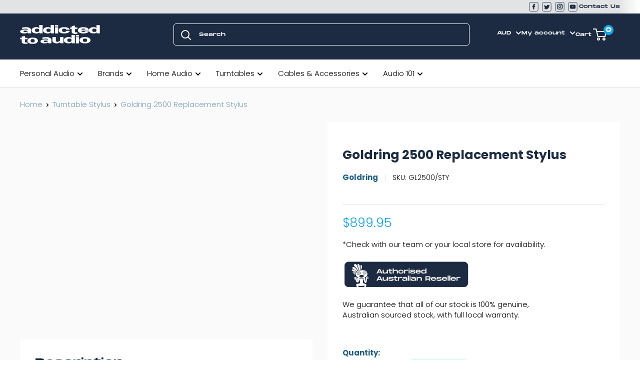

--- FILE ---
content_type: text/html; charset=utf-8
request_url: https://addictedtoaudio.com.au/collections/turntable-stylus/products/goldring-2500-replacement-stylus
body_size: 99261
content:
<!doctype html>

<html class="no-js" lang="en">
  <head>
    <meta name="google-site-verification" content="q-ciir2ufGAV7uWKgO-DV3gQ0Lngp8OboND8s6xAidQ" />
    <meta charset="utf-8">
    <meta http-equiv="X-UA-Compatible" content="IE=edge,chrome=1">
    <meta name="viewport" content="width=device-width, initial-scale=1.0, height=device-height, minimum-scale=1.0, maximum-scale=1.0">
    <meta name="theme-color" content="#15a5e7"><meta name="description" content="The 2500 uses a nude, square shank, natural diamond stylus in a diagonal orientation with a proprietary 2SD line-contact profile. The stylus only contacts the groove wall along the short radius ridges which are so fine that it can accurately trace details down to 4 microns – enough for replay of quadraphonic records. B"><link rel="shortcut icon" href="//addictedtoaudio.com.au/cdn/shop/files/Layer_2_92x_61dc3628-950b-40e0-82ac-57d750d0b926_48x48.png?v=1614315036" type="image/png"><style type="text/css">@import url("[data-uri]");</style>


<meta property="og:type" content="product">
  <meta property="og:title" content="Goldring 2500 Replacement Stylus"><meta property="og:image" content="http://addictedtoaudio.com.au/cdn/shop/products/Goldring2500ReplacementStylus_1024x.jpg?v=1595262842">
    <meta property="og:image:secure_url" content="https://addictedtoaudio.com.au/cdn/shop/products/Goldring2500ReplacementStylus_1024x.jpg?v=1595262842"><meta property="product:price:amount" content="899.95">
  <meta property="product:price:currency" content="AUD"><div data-custom="value" aria-label="Description" data-id="main-Page-23" id="main-page" class="mainBodyContainer" data-optimizer="layout" aria-hidden="true">&#915;</div>

<meta property="og:description" content="The 2500 uses a nude, square shank, natural diamond stylus in a diagonal orientation with a proprietary 2SD line-contact profile. The stylus only contacts the groove wall along the short radius ridges which are so fine that it can accurately trace details down to 4 microns – enough for replay of quadraphonic records. B"><meta property="og:url" content="https://addictedtoaudio.com.au/products/goldring-2500-replacement-stylus">
<meta property="og:site_name" content="Addicted To Audio"><script type="text/javascript"> const observer = new MutationObserver(e => { e.forEach(({ addedNodes: e }) => { e.forEach(e => { 1 === e.nodeType && "SCRIPT" === e.tagName && (e.innerHTML.includes("asyncLoad") && (e.innerHTML = e.innerHTML.replace("if(window.attachEvent)", "document.addEventListener('asyncLazyLoad',function(event){asyncLoad();});if(window.attachEvent)").replaceAll(", asyncLoad", ", function(){}")), e.innerHTML.includes("PreviewBarInjector") && (e.innerHTML = e.innerHTML.replace("DOMContentLoaded", "asyncLazyLoad")), (e.className == 'analytics') && (e.type = 'text/lazyload'),(e.src.includes("assets/storefront/features")||e.src.includes("assets/shopify_pay")||e.src.includes("connect.facebook.net"))&&(e.setAttribute("data-src", e.src), e.removeAttribute("src")))})})});observer.observe(document.documentElement,{childList:!0,subtree:!0})</script>

<meta name="twitter:card" content="summary"><meta name="twitter:title" content="Goldring 2500 Replacement Stylus">
  <meta name="twitter:description" content="The 2500 uses a nude, square shank, natural diamond stylus in a diagonal orientation with a proprietary 2SD line-contact profile. The stylus only contacts the groove wall along the short radius ridges which are so fine that it can accurately trace details down to 4 microns – enough for replay of quadraphonic records. Because the contact area is elongated along the complete side wall of the groove it is twice that of an ordinary elliptical stylus; mid-range tonality is incredibly accurate and precise and any high frequency sibilance or distortion is banished.">
  <meta name="twitter:image" content="https://addictedtoaudio.com.au/cdn/shop/products/Goldring2500ReplacementStylus_600x600_crop_center.jpg?v=1595262842">
    <link rel="preload" href="https://cdnjs.cloudflare.com/ajax/libs/photoswipe/4.1.3/photoswipe.min.css" as="style">
    <link rel="preload" href="https://fonts.googleapis.com/css2?family=Poppins:wght@300;400;500;700&display=swap" as="style">
    <link rel="preload" href="https://addictedtoaudio.com.au/cdn/shop/t/63/assets/jarallax.js?v=158617982754176022911633250615" as="script">

    <meta name="google-site-verification" content="cNC6qM9a3yHfyooHw6V04gKLjqZ-Lyuph8wykGKn4T4" />
    <meta name="google-site-verification" content="dqxEOkoruYm0QiejQhaOAdT9GdDITJ4A9o16kHh0Dpg" />
    <meta name="google-site-verification" content="PmeTo53pP4Mi7WkSKkAaOQoPcNrjp27_ENqMg7D4j5k" />

     <meta name="google-site-verification" content="ftoJgesrjg-zSN3FzcLBDAEGpCI7Mh0zhL-6Zh1rsis" />

    <script type="application/ld+json">
{
  "@context": "https://schema.org",
  "@type": "Organization",
  "name": "Addicted To Audio",
  "alternateName": "Addicted To Audio Australia",
  "url": "https://addictedtoaudio.com.au/",
  "logo": "https://cdn.shopify.com/s/files/1/0875/3864/files/Asset_2_160x@2x.png?v=1583331849",
  "contactPoint": {
    "@type": "ContactPoint",
    "telephone": "1300 888 602",
    "contactType": "customer service",
    "contactOption": "TollFree",
    "areaServed": "AU",
    "availableLanguage": "en"
  },
  "sameAs": [
    "https://www.facebook.com/AddictedtoAudio",
    "https://twitter.com/AddictedtoAudio",
    "https://www.youtube.com/channel/UCKmEiobhtGVA2HFmzqgCjRQ",
    "https://www.instagram.com/addictedtoaudio/"
  ]
}
</script><title>Goldring 2500 Replacement Stylus &ndash; Addicted To Audio
</title>


    
    <link rel="canonical" href="https://addictedtoaudio.com.au/products/goldring-2500-replacement-stylus" />



    


     <link rel="alternate" href="https://www.addictedtoaudio.com.au/collections/turntable-stylus/products/goldring-2500-replacement-stylus" hreflang="en-AU" />
	<link rel="alternate" href="https://www.addictedtoaudio.com.au/collections/turntable-stylus/products/goldring-2500-replacement-stylus" hreflang="x-default" />


    <link rel="preload" as="style" href="//addictedtoaudio.com.au/cdn/shop/t/102/assets/theme.scss.css?v=35021926266056157431763526758">
    <link rel="preload" as="style" href="//addictedtoaudio.com.au/cdn/shop/t/102/assets/custom-style.css?v=161516797766725034781763524060"><link rel="preconnect" href="//fonts.shopifycdn.com">
    <link rel="dns-prefetch" href="//productreviews.shopifycdn.com">
    <link rel="dns-prefetch" href="//maps.googleapis.com">
    <link rel="dns-prefetch" href="//maps.gstatic.com">

    <script>window.performance && window.performance.mark && window.performance.mark('shopify.content_for_header.start');</script><meta name="facebook-domain-verification" content="ksjktnquhz105b7kqvvcuivvfbtaer">
<meta name="facebook-domain-verification" content="anda7x7vit5cyaxhwu7awb3yd1ud8e">
<meta name="google-site-verification" content="ftoJgesrjg-zSN3FzcLBDAEGpCI7Mh0zhL-6Zh1rsis">
<meta id="shopify-digital-wallet" name="shopify-digital-wallet" content="/8753864/digital_wallets/dialog">
<meta name="shopify-checkout-api-token" content="c262d8c731c4e63091956b1c597ed53b">
<meta id="in-context-paypal-metadata" data-shop-id="8753864" data-venmo-supported="false" data-environment="production" data-locale="en_US" data-paypal-v4="true" data-currency="AUD">
<link rel="alternate" type="application/json+oembed" href="https://addictedtoaudio.com.au/products/goldring-2500-replacement-stylus.oembed">
<script async="async" src="/checkouts/internal/preloads.js?locale=en-AU"></script>
<link rel="preconnect" href="https://shop.app" crossorigin="anonymous">
<script async="async" src="https://shop.app/checkouts/internal/preloads.js?locale=en-AU&shop_id=8753864" crossorigin="anonymous"></script>
<script id="apple-pay-shop-capabilities" type="application/json">{"shopId":8753864,"countryCode":"AU","currencyCode":"AUD","merchantCapabilities":["supports3DS"],"merchantId":"gid:\/\/shopify\/Shop\/8753864","merchantName":"Addicted To Audio","requiredBillingContactFields":["postalAddress","email","phone"],"requiredShippingContactFields":["postalAddress","email","phone"],"shippingType":"shipping","supportedNetworks":["visa","masterCard","amex","jcb"],"total":{"type":"pending","label":"Addicted To Audio","amount":"1.00"},"shopifyPaymentsEnabled":true,"supportsSubscriptions":true}</script>
<script id="shopify-features" type="application/json">{"accessToken":"c262d8c731c4e63091956b1c597ed53b","betas":["rich-media-storefront-analytics"],"domain":"addictedtoaudio.com.au","predictiveSearch":true,"shopId":8753864,"locale":"en"}</script>
<script>var Shopify = Shopify || {};
Shopify.shop = "addicted-to-audio.myshopify.com";
Shopify.locale = "en";
Shopify.currency = {"active":"AUD","rate":"1.0"};
Shopify.country = "AU";
Shopify.theme = {"name":"[PD] Client Review theme (Nov 19)","id":136686010502,"schema_name":"Warehouse","schema_version":"1.7.4","theme_store_id":null,"role":"main"};
Shopify.theme.handle = "null";
Shopify.theme.style = {"id":null,"handle":null};
Shopify.cdnHost = "addictedtoaudio.com.au/cdn";
Shopify.routes = Shopify.routes || {};
Shopify.routes.root = "/";</script>
<script type="module">!function(o){(o.Shopify=o.Shopify||{}).modules=!0}(window);</script>
<script>!function(o){function n(){var o=[];function n(){o.push(Array.prototype.slice.apply(arguments))}return n.q=o,n}var t=o.Shopify=o.Shopify||{};t.loadFeatures=n(),t.autoloadFeatures=n()}(window);</script>
<script>
  window.ShopifyPay = window.ShopifyPay || {};
  window.ShopifyPay.apiHost = "shop.app\/pay";
  window.ShopifyPay.redirectState = null;
</script>
<script id="shop-js-analytics" type="application/json">{"pageType":"product"}</script>
<script defer="defer" async type="module" src="//addictedtoaudio.com.au/cdn/shopifycloud/shop-js/modules/v2/client.init-shop-cart-sync_BT-GjEfc.en.esm.js"></script>
<script defer="defer" async type="module" src="//addictedtoaudio.com.au/cdn/shopifycloud/shop-js/modules/v2/chunk.common_D58fp_Oc.esm.js"></script>
<script defer="defer" async type="module" src="//addictedtoaudio.com.au/cdn/shopifycloud/shop-js/modules/v2/chunk.modal_xMitdFEc.esm.js"></script>
<script type="module">
  await import("//addictedtoaudio.com.au/cdn/shopifycloud/shop-js/modules/v2/client.init-shop-cart-sync_BT-GjEfc.en.esm.js");
await import("//addictedtoaudio.com.au/cdn/shopifycloud/shop-js/modules/v2/chunk.common_D58fp_Oc.esm.js");
await import("//addictedtoaudio.com.au/cdn/shopifycloud/shop-js/modules/v2/chunk.modal_xMitdFEc.esm.js");

  window.Shopify.SignInWithShop?.initShopCartSync?.({"fedCMEnabled":true,"windoidEnabled":true});

</script>
<script>
  window.Shopify = window.Shopify || {};
  if (!window.Shopify.featureAssets) window.Shopify.featureAssets = {};
  window.Shopify.featureAssets['shop-js'] = {"shop-cart-sync":["modules/v2/client.shop-cart-sync_DZOKe7Ll.en.esm.js","modules/v2/chunk.common_D58fp_Oc.esm.js","modules/v2/chunk.modal_xMitdFEc.esm.js"],"init-fed-cm":["modules/v2/client.init-fed-cm_B6oLuCjv.en.esm.js","modules/v2/chunk.common_D58fp_Oc.esm.js","modules/v2/chunk.modal_xMitdFEc.esm.js"],"shop-cash-offers":["modules/v2/client.shop-cash-offers_D2sdYoxE.en.esm.js","modules/v2/chunk.common_D58fp_Oc.esm.js","modules/v2/chunk.modal_xMitdFEc.esm.js"],"shop-login-button":["modules/v2/client.shop-login-button_QeVjl5Y3.en.esm.js","modules/v2/chunk.common_D58fp_Oc.esm.js","modules/v2/chunk.modal_xMitdFEc.esm.js"],"pay-button":["modules/v2/client.pay-button_DXTOsIq6.en.esm.js","modules/v2/chunk.common_D58fp_Oc.esm.js","modules/v2/chunk.modal_xMitdFEc.esm.js"],"shop-button":["modules/v2/client.shop-button_DQZHx9pm.en.esm.js","modules/v2/chunk.common_D58fp_Oc.esm.js","modules/v2/chunk.modal_xMitdFEc.esm.js"],"avatar":["modules/v2/client.avatar_BTnouDA3.en.esm.js"],"init-windoid":["modules/v2/client.init-windoid_CR1B-cfM.en.esm.js","modules/v2/chunk.common_D58fp_Oc.esm.js","modules/v2/chunk.modal_xMitdFEc.esm.js"],"init-shop-for-new-customer-accounts":["modules/v2/client.init-shop-for-new-customer-accounts_C_vY_xzh.en.esm.js","modules/v2/client.shop-login-button_QeVjl5Y3.en.esm.js","modules/v2/chunk.common_D58fp_Oc.esm.js","modules/v2/chunk.modal_xMitdFEc.esm.js"],"init-shop-email-lookup-coordinator":["modules/v2/client.init-shop-email-lookup-coordinator_BI7n9ZSv.en.esm.js","modules/v2/chunk.common_D58fp_Oc.esm.js","modules/v2/chunk.modal_xMitdFEc.esm.js"],"init-shop-cart-sync":["modules/v2/client.init-shop-cart-sync_BT-GjEfc.en.esm.js","modules/v2/chunk.common_D58fp_Oc.esm.js","modules/v2/chunk.modal_xMitdFEc.esm.js"],"shop-toast-manager":["modules/v2/client.shop-toast-manager_DiYdP3xc.en.esm.js","modules/v2/chunk.common_D58fp_Oc.esm.js","modules/v2/chunk.modal_xMitdFEc.esm.js"],"init-customer-accounts":["modules/v2/client.init-customer-accounts_D9ZNqS-Q.en.esm.js","modules/v2/client.shop-login-button_QeVjl5Y3.en.esm.js","modules/v2/chunk.common_D58fp_Oc.esm.js","modules/v2/chunk.modal_xMitdFEc.esm.js"],"init-customer-accounts-sign-up":["modules/v2/client.init-customer-accounts-sign-up_iGw4briv.en.esm.js","modules/v2/client.shop-login-button_QeVjl5Y3.en.esm.js","modules/v2/chunk.common_D58fp_Oc.esm.js","modules/v2/chunk.modal_xMitdFEc.esm.js"],"shop-follow-button":["modules/v2/client.shop-follow-button_CqMgW2wH.en.esm.js","modules/v2/chunk.common_D58fp_Oc.esm.js","modules/v2/chunk.modal_xMitdFEc.esm.js"],"checkout-modal":["modules/v2/client.checkout-modal_xHeaAweL.en.esm.js","modules/v2/chunk.common_D58fp_Oc.esm.js","modules/v2/chunk.modal_xMitdFEc.esm.js"],"shop-login":["modules/v2/client.shop-login_D91U-Q7h.en.esm.js","modules/v2/chunk.common_D58fp_Oc.esm.js","modules/v2/chunk.modal_xMitdFEc.esm.js"],"lead-capture":["modules/v2/client.lead-capture_BJmE1dJe.en.esm.js","modules/v2/chunk.common_D58fp_Oc.esm.js","modules/v2/chunk.modal_xMitdFEc.esm.js"],"payment-terms":["modules/v2/client.payment-terms_Ci9AEqFq.en.esm.js","modules/v2/chunk.common_D58fp_Oc.esm.js","modules/v2/chunk.modal_xMitdFEc.esm.js"]};
</script>
<script>(function() {
  var isLoaded = false;
  function asyncLoad() {
    if (isLoaded) return;
    isLoaded = true;
    var urls = ["https:\/\/cdn-scripts.signifyd.com\/shopify\/script-tag.js?shop=addicted-to-audio.myshopify.com","https:\/\/load.csell.co\/assets\/js\/cross-sell.js?shop=addicted-to-audio.myshopify.com","https:\/\/load.csell.co\/assets\/v2\/js\/core\/xsell.js?shop=addicted-to-audio.myshopify.com","https:\/\/scripttags.jst.ai\/shopify_justuno_8753864_eee23ad0-9e2b-11ee-86ce-197322c2ec9b.js?shop=addicted-to-audio.myshopify.com","https:\/\/services.blend-ai.com\/pulse?shop=addicted-to-audio.myshopify.com"];
    for (var i = 0; i < urls.length; i++) {
      var s = document.createElement('script');
      s.type = 'text/javascript';
      s.async = true;
      s.src = urls[i];
      var x = document.getElementsByTagName('script')[0];
      x.parentNode.insertBefore(s, x);
    }
  };
  if(window.attachEvent) {
    window.attachEvent('onload', asyncLoad);
  } else {
    window.addEventListener('load', asyncLoad, false);
  }
})();</script>
<script id="__st">var __st={"a":8753864,"offset":39600,"reqid":"7e461250-3a17-497f-8bfb-fe73ced9301c-1769415865","pageurl":"addictedtoaudio.com.au\/collections\/turntable-stylus\/products\/goldring-2500-replacement-stylus","u":"158ed311c485","p":"product","rtyp":"product","rid":4679866712160};</script>
<script>window.ShopifyPaypalV4VisibilityTracking = true;</script>
<script id="captcha-bootstrap">!function(){'use strict';const t='contact',e='account',n='new_comment',o=[[t,t],['blogs',n],['comments',n],[t,'customer']],c=[[e,'customer_login'],[e,'guest_login'],[e,'recover_customer_password'],[e,'create_customer']],r=t=>t.map((([t,e])=>`form[action*='/${t}']:not([data-nocaptcha='true']) input[name='form_type'][value='${e}']`)).join(','),a=t=>()=>t?[...document.querySelectorAll(t)].map((t=>t.form)):[];function s(){const t=[...o],e=r(t);return a(e)}const i='password',u='form_key',d=['recaptcha-v3-token','g-recaptcha-response','h-captcha-response',i],f=()=>{try{return window.sessionStorage}catch{return}},m='__shopify_v',_=t=>t.elements[u];function p(t,e,n=!1){try{const o=window.sessionStorage,c=JSON.parse(o.getItem(e)),{data:r}=function(t){const{data:e,action:n}=t;return t[m]||n?{data:e,action:n}:{data:t,action:n}}(c);for(const[e,n]of Object.entries(r))t.elements[e]&&(t.elements[e].value=n);n&&o.removeItem(e)}catch(o){console.error('form repopulation failed',{error:o})}}const l='form_type',E='cptcha';function T(t){t.dataset[E]=!0}const w=window,h=w.document,L='Shopify',v='ce_forms',y='captcha';let A=!1;((t,e)=>{const n=(g='f06e6c50-85a8-45c8-87d0-21a2b65856fe',I='https://cdn.shopify.com/shopifycloud/storefront-forms-hcaptcha/ce_storefront_forms_captcha_hcaptcha.v1.5.2.iife.js',D={infoText:'Protected by hCaptcha',privacyText:'Privacy',termsText:'Terms'},(t,e,n)=>{const o=w[L][v],c=o.bindForm;if(c)return c(t,g,e,D).then(n);var r;o.q.push([[t,g,e,D],n]),r=I,A||(h.body.append(Object.assign(h.createElement('script'),{id:'captcha-provider',async:!0,src:r})),A=!0)});var g,I,D;w[L]=w[L]||{},w[L][v]=w[L][v]||{},w[L][v].q=[],w[L][y]=w[L][y]||{},w[L][y].protect=function(t,e){n(t,void 0,e),T(t)},Object.freeze(w[L][y]),function(t,e,n,w,h,L){const[v,y,A,g]=function(t,e,n){const i=e?o:[],u=t?c:[],d=[...i,...u],f=r(d),m=r(i),_=r(d.filter((([t,e])=>n.includes(e))));return[a(f),a(m),a(_),s()]}(w,h,L),I=t=>{const e=t.target;return e instanceof HTMLFormElement?e:e&&e.form},D=t=>v().includes(t);t.addEventListener('submit',(t=>{const e=I(t);if(!e)return;const n=D(e)&&!e.dataset.hcaptchaBound&&!e.dataset.recaptchaBound,o=_(e),c=g().includes(e)&&(!o||!o.value);(n||c)&&t.preventDefault(),c&&!n&&(function(t){try{if(!f())return;!function(t){const e=f();if(!e)return;const n=_(t);if(!n)return;const o=n.value;o&&e.removeItem(o)}(t);const e=Array.from(Array(32),(()=>Math.random().toString(36)[2])).join('');!function(t,e){_(t)||t.append(Object.assign(document.createElement('input'),{type:'hidden',name:u})),t.elements[u].value=e}(t,e),function(t,e){const n=f();if(!n)return;const o=[...t.querySelectorAll(`input[type='${i}']`)].map((({name:t})=>t)),c=[...d,...o],r={};for(const[a,s]of new FormData(t).entries())c.includes(a)||(r[a]=s);n.setItem(e,JSON.stringify({[m]:1,action:t.action,data:r}))}(t,e)}catch(e){console.error('failed to persist form',e)}}(e),e.submit())}));const S=(t,e)=>{t&&!t.dataset[E]&&(n(t,e.some((e=>e===t))),T(t))};for(const o of['focusin','change'])t.addEventListener(o,(t=>{const e=I(t);D(e)&&S(e,y())}));const B=e.get('form_key'),M=e.get(l),P=B&&M;t.addEventListener('DOMContentLoaded',(()=>{const t=y();if(P)for(const e of t)e.elements[l].value===M&&p(e,B);[...new Set([...A(),...v().filter((t=>'true'===t.dataset.shopifyCaptcha))])].forEach((e=>S(e,t)))}))}(h,new URLSearchParams(w.location.search),n,t,e,['guest_login'])})(!0,!0)}();</script>
<script integrity="sha256-4kQ18oKyAcykRKYeNunJcIwy7WH5gtpwJnB7kiuLZ1E=" data-source-attribution="shopify.loadfeatures" defer="defer" src="//addictedtoaudio.com.au/cdn/shopifycloud/storefront/assets/storefront/load_feature-a0a9edcb.js" crossorigin="anonymous"></script>
<script crossorigin="anonymous" defer="defer" src="//addictedtoaudio.com.au/cdn/shopifycloud/storefront/assets/shopify_pay/storefront-65b4c6d7.js?v=20250812"></script>
<script data-source-attribution="shopify.dynamic_checkout.dynamic.init">var Shopify=Shopify||{};Shopify.PaymentButton=Shopify.PaymentButton||{isStorefrontPortableWallets:!0,init:function(){window.Shopify.PaymentButton.init=function(){};var t=document.createElement("script");t.src="https://addictedtoaudio.com.au/cdn/shopifycloud/portable-wallets/latest/portable-wallets.en.js",t.type="module",document.head.appendChild(t)}};
</script>
<script data-source-attribution="shopify.dynamic_checkout.buyer_consent">
  function portableWalletsHideBuyerConsent(e){var t=document.getElementById("shopify-buyer-consent"),n=document.getElementById("shopify-subscription-policy-button");t&&n&&(t.classList.add("hidden"),t.setAttribute("aria-hidden","true"),n.removeEventListener("click",e))}function portableWalletsShowBuyerConsent(e){var t=document.getElementById("shopify-buyer-consent"),n=document.getElementById("shopify-subscription-policy-button");t&&n&&(t.classList.remove("hidden"),t.removeAttribute("aria-hidden"),n.addEventListener("click",e))}window.Shopify?.PaymentButton&&(window.Shopify.PaymentButton.hideBuyerConsent=portableWalletsHideBuyerConsent,window.Shopify.PaymentButton.showBuyerConsent=portableWalletsShowBuyerConsent);
</script>
<script data-source-attribution="shopify.dynamic_checkout.cart.bootstrap">document.addEventListener("DOMContentLoaded",(function(){function t(){return document.querySelector("shopify-accelerated-checkout-cart, shopify-accelerated-checkout")}if(t())Shopify.PaymentButton.init();else{new MutationObserver((function(e,n){t()&&(Shopify.PaymentButton.init(),n.disconnect())})).observe(document.body,{childList:!0,subtree:!0})}}));
</script>
<link id="shopify-accelerated-checkout-styles" rel="stylesheet" media="screen" href="https://addictedtoaudio.com.au/cdn/shopifycloud/portable-wallets/latest/accelerated-checkout-backwards-compat.css" crossorigin="anonymous">
<style id="shopify-accelerated-checkout-cart">
        #shopify-buyer-consent {
  margin-top: 1em;
  display: inline-block;
  width: 100%;
}

#shopify-buyer-consent.hidden {
  display: none;
}

#shopify-subscription-policy-button {
  background: none;
  border: none;
  padding: 0;
  text-decoration: underline;
  font-size: inherit;
  cursor: pointer;
}

#shopify-subscription-policy-button::before {
  box-shadow: none;
}

      </style>

<script>window.performance && window.performance.mark && window.performance.mark('shopify.content_for_header.end');</script>

    
  <script type="application/ld+json">
  {
    "@context": "http://schema.org",
    "@type": "Product",
    "offers": [{
          "@type": "Offer",
          "name": "Default Title",
          "availability":"https://schema.org/InStock",
          "price": 899.95,
          "priceCurrency": "AUD",
          "priceValidUntil": "2026-02-05","sku": "GL2500\/STY","url": "/collections/turntable-stylus/products/goldring-2500-replacement-stylus/products/goldring-2500-replacement-stylus?variant=32478909562976"
        }
],
      "gtin13": "5036694030561",
      "productId": "5036694030561",
    "brand": {
      "name": "Goldring"
    },"name": "Goldring 2500 Replacement Stylus",
    "description": "The 2500 uses a nude, square shank, natural diamond stylus in a diagonal orientation with a proprietary 2SD line-contact profile. The stylus only contacts the groove wall along the short radius ridges which are so fine that it can accurately trace details down to 4 microns – enough for replay of quadraphonic records. Because the contact area is elongated along the complete side wall of the groove it is twice that of an ordinary elliptical stylus; mid-range tonality is incredibly accurate and precise and any high frequency sibilance or distortion is banished.",
    "category": "",
    "url": "/collections/turntable-stylus/products/goldring-2500-replacement-stylus/products/goldring-2500-replacement-stylus",
    "sku": "GL2500\/STY",
    "image": {
      "@type": "ImageObject",
      "url": "https://addictedtoaudio.com.au/cdn/shop/products/Goldring2500ReplacementStylus_1024x.jpg?v=1595262842",
      "image": "https://addictedtoaudio.com.au/cdn/shop/products/Goldring2500ReplacementStylus_1024x.jpg?v=1595262842",
      "name": "Goldring 2500 Replacement Stylus",
      "width": "1024",
      "height": "1024"
    }
  }
  </script>



  <script type="application/ld+json">
  {
    "@context": "http://schema.org",
    "@type": "BreadcrumbList",
  "itemListElement": [{
      "@type": "ListItem",
      "position": 1,
      "name": "Home",
      "item": "https://addictedtoaudio.com.au"
    },{
          "@type": "ListItem",
          "position": 2,
          "name": "Turntable Stylus",
          "item": "https://addictedtoaudio.com.au/collections/turntable-stylus"
        }, {
          "@type": "ListItem",
          "position": 3,
          "name": "Goldring 2500 Replacement Stylus",
          "item": "https://addictedtoaudio.com.au/collections/turntable-stylus/products/goldring-2500-replacement-stylus"
        }]
  }
  </script>


    <script>
      // This allows to expose several variables to the global scope, to be used in scripts
      window.theme = {
        template: "product",
        localeRootUrl: '',
        shopCurrency: "AUD",
        cartCount: 0,
        customerId: null,
        moneyFormat: "${{ amount }}",
        moneyWithCurrencyFormat: "${{ amount }} AUD",
        useNativeMultiCurrency: false,
        currencyConversionEnabled: false,
        currencyConversionMoneyFormat: "money_format",
        currencyConversionRoundAmounts: false,
        showDiscount: true,
        discountMode: "saving",
        searchMode: "product,article",
        cartType: "drawer"
      };

      window.languages = {
        collectionOnSaleLabel: "Save {{savings}}",
        productFormUnavailable: "Unavailable",
        productFormAddToCart: "Add to cart",
        productFormSoldOut: "Sold out",
        shippingEstimatorNoResults: "No shipping could be found for your address.",
        shippingEstimatorOneResult: "There is one shipping rate for your address:",
        shippingEstimatorMultipleResults: "There are {{count}} shipping rates for your address:",
        shippingEstimatorErrors: "There are some errors:"
      };

      window.lazySizesConfig = {
        loadHidden: false,
        hFac: 0.8,
        expFactor: 3,
        customMedia: {
          '--phone': '(max-width: 640px)',
          '--tablet': '(min-width: 641px) and (max-width: 1023px)',
          '--lap': '(min-width: 1024px)'
        }
      };

      document.documentElement.className = document.documentElement.className.replace('no-js', 'js');
    </script>

    <script src="//addictedtoaudio.com.au/cdn/shop/t/102/assets/lazysizes.min.js?v=38423348123636194381763524060" async></script>

    
<script src="//polyfill-fastly.net/v3/polyfill.min.js?unknown=polyfill&features=fetch,Element.prototype.closest,Element.prototype.matches,Element.prototype.remove,Element.prototype.classList,Array.prototype.includes,Array.prototype.fill,String.prototype.includes,String.prototype.padStart,Object.assign,CustomEvent,Intl,URL,DOMTokenList,IntersectionObserver,IntersectionObserverEntry" defer></script>
    <script src="//addictedtoaudio.com.au/cdn/shop/t/102/assets/libs.min.js?v=141095812039519903031763524060" defer></script>
<!--     <script src="//addictedtoaudio.com.au/cdn/shop/t/102/assets/flickity-fullscreen.js?v=160159656374748963751763524060" defer></script> -->


    <link rel="stylesheet" href="https://cdnjs.cloudflare.com/ajax/libs/photoswipe/4.1.3/photoswipe.min.css">
    <script src="https://cdnjs.cloudflare.com/ajax/libs/photoswipe/4.1.3/photoswipe.min.js" defer></script>
    <script src="https://cdnjs.cloudflare.com/ajax/libs/photoswipe/4.1.1/photoswipe-ui-default.min.js" defer></script>


    <script src="//addictedtoaudio.com.au/cdn/shop/t/102/assets/constants.js?v=155565534648230987791763524060" defer="defer"></script>
    <script src="//addictedtoaudio.com.au/cdn/shop/t/102/assets/theme.js?v=136144771294130602491763524060" defer></script>
    <script src="//addictedtoaudio.com.au/cdn/shop/t/102/assets/custom.js?v=113959684214480234201763524060" defer></script>

    <link rel="stylesheet" href="//addictedtoaudio.com.au/cdn/shop/t/102/assets/theme.scss.css?v=35021926266056157431763526758">
    <link rel="stylesheet" href="//addictedtoaudio.com.au/cdn/shop/t/102/assets/custom-style.css?v=161516797766725034781763524060">
    <link rel="stylesheet" href="//addictedtoaudio.com.au/cdn/shop/t/102/assets/app.css?v=89861298044352730031763703491">

    <script>
      (function () {
        window.onpageshow = function() {
          // We force re-freshing the cart content onpageshow, as most browsers will serve a cache copy when hitting the
          // back button, which cause staled data
          document.documentElement.dispatchEvent(new CustomEvent('cart:refresh', {
            bubbles: true
          }));
        };
      })();
    </script>
     <style>.async-hide { opacity: 0 !important} </style><script>(function(a,s,y,n,c,h,i,d,e){s.className+=' '+y;h.start=1*new Date;h.end=i=function(){s.className=s.className.replace(RegExp(' ?'+y),'')};(a[n]=a[n]||[]).hide=h;setTimeout(function(){i();h.end=null},c);h.timeout=c; })(window,document.documentElement,'async-hide','dataLayer',300, {'GTM-XXXXXX':true});</script><link rel="preload" href="https://quickstart-41d588e3.myshopify.com/cdn/shop/t/3/assets/lazysizes-7.0.82.js" as="script"><script src="https://quickstart-41d588e3.myshopify.com/cdn/shop/t/3/assets/lazysizes-7.0.82.js"></script>

    



<script type="text/javascript">
window.dataLayer = window.dataLayer || [];

window.appStart = function(){
  window.productPageHandle = function(){

    var productName = "Goldring 2500 Replacement Stylus";
    var productId = "4679866712160";
    var productPrice = "899.95";
    var productBrand = "Goldring";
    var productCollection = "All Products";
    var productType = "";
    var productSku = "GL2500/STY";
    var productVariantId = "32478909562976";
    var productVariantTitle = "Default Title";

    window.dataLayer.push({
      event: "analyzify_productDetail",
      productId: productId,
      productName: productName,
      productPrice: productPrice,
      productBrand: productBrand,
      productCategory: productCollection,
      productType: productType,
      productSku: productSku,
      productVariantId: productVariantId,
      productVariantTitle: productVariantTitle,
      currency: "AUD",
    });
  };

  window.allPageHandle = function(){
    window.dataLayer.push({
      event: "ga4kit_info",
      contentGroup: "product",
      
        userType: "visitor",
      
    });
  };
  allPageHandle();
      
  
    productPageHandle();
  

}
appStart();
</script>


    <!-- Google Tag Manager -->
    <script>(function(w,d,s,l,i){w[l]=w[l]||[];w[l].push({'gtm.start': new Date().getTime(),event:'gtm.js'});var f=d.getElementsByTagName(s)[0], j=d.createElement(s),dl=l!='dataLayer'?'&l='+l:'';j.async=true;j.src= 'https://www.googletagmanager.com/gtm.js?id='+i+dl;f.parentNode.insertBefore(j,f); })(window,document,'script','dataLayer','GTM-TB9L37V');</script>
    <!-- End Google Tag Manager -->


    <script src="//addictedtoaudio.com.au/cdn/shop/t/102/assets/jarallax.js?v=158617982754176022911763524060" type="text/javascript"></script>
    <script src="//addictedtoaudio.com.au/cdn/shop/t/102/assets/jarallaxext.js?v=7480928545437376351763524060" type="text/javascript"></script>

    <script type="text/javascript">
      (function e(){var e=document.createElement("script");e.type="text/javascript",e.async=true,e.src="//staticw2.yotpo.com/fmdxhGr1LqgMnQyLsiv7ELfpGTOpgeMTealLtygk/widget.js";var t=document.getElementsByTagName("script")[0];t.parentNode.insertBefore(e,t)})();
    </script>





<!--begin-bc-sf-filter-css-->
<!--end-bc-sf-filter-css-->


<link rel="preconnect" href="https://fonts.gstatic.com">
<link href="https://fonts.googleapis.com/css2?family=Poppins:wght@300;400;500;700&display=swap" rel="stylesheet">

<meta name="facebook-domain-verification" content="rcyv6gpswc21sjwjduy11qcdnv7r88" />

<!-- GSSTART Slider code start. Do not change -->
<script>document.write('<script src="' + 'https://gravity-software.com//js/shopify/slider_prod4679866712160.js?v=04ca0bd448dac5d8270dae9504911a55' + Math.floor(Math.random() * 100) + '"\><\/script>'); </script> <script type="text/javascript" src="https://gravity-software.com/js/shopify/slider_shop21741.js?v=04ca0bd448dac5d8270dae9504911a55"></script> <link rel="stylesheet" href="https://gravity-software.com/js/shopify/rondell/jquery.rondellf21741.css?v=04ca0bd448dac5d8270dae9504911a55"/>
 
<script>

var imageDimensionsWidth = {};
var imageDimensionsHeight = {};
var imageSrcAttr = {};
var altTag = {};

var mediaGS = [];
  var productImagesGS = [];
var productImagesGSUrls = [];

  var productImageUrl = "products/Goldring2500ReplacementStylus.jpg";
  var dotPosition = productImageUrl.lastIndexOf(".");
  productImageUrl = productImageUrl.substr(0, dotPosition);
  productImagesGS.push(productImageUrl);
  imageDimensionsWidth[16534801285216] = "1000";
  imageDimensionsHeight[16534801285216] = "1000";
  altTag[16534801285216] = "Goldring 2500 Replacement Stylus";
  imageSrcAttr[16534801285216] = "products/Goldring2500ReplacementStylus.jpg";
  productImagesGSUrls.push("//addictedtoaudio.com.au/cdn/shop/products/Goldring2500ReplacementStylus_240x.jpg?v=1595262842");


                           var mediaObjectGS ={id: "8696886460512", mediaType:"image", previewImgURL:"//addictedtoaudio.com.au/cdn/shop/products/Goldring2500ReplacementStylus_240x.jpg?v=1595262842", previewImg:"products/Goldring2500ReplacementStylus.jpg", tag:"//addictedtoaudio.com.au/cdn/shop/products/Goldring2500ReplacementStylus_240x.jpg?v=1595262842"};
            mediaGS.push(mediaObjectGS);
    
</script>

<!-- Slider code end. Do not change GSEND -->

<script type="text/javascript">
  (function(c,l,a,r,i,t,y){
      c[a]=c[a]||function(){(c[a].q=c[a].q||[]).push(arguments)};
      t=l.createElement(r);t.async=1;t.src="https://www.clarity.ms/tag/"+i;
      y=l.getElementsByTagName(r)[0];y.parentNode.insertBefore(t,y);
  })(window, document, "clarity", "script", "a2u9ur106v");
</script>
  <!-- Global site tag (gtag.js) - Google Ads: 966498050 -->
<script async src="https://www.googletagmanager.com/gtag/js?id=AW-966498050"></script>
<script>
  window.dataLayer = window.dataLayer || [];
  function gtag(){dataLayer.push(arguments);}
  gtag('js', new Date());

  gtag('config', 'AW-966498050', {'allow_enhanced_conversions': true});
</script><script>
    
    
    
    
    var gsf_conversion_data = {page_type : 'product', event : 'view_item', data : {product_data : [{variant_id : 32478909562976, product_id : 4679866712160, name : "Goldring 2500 Replacement Stylus", price : "899.95", currency : "AUD", sku : "GL2500/STY", brand : "Goldring", variant : "Default Title", category : "", quantity : "99" }], total_price : "899.95", shop_currency : "AUD"}};
    
</script>
<!-- BEGIN app block: shopify://apps/boost-ai-search-filter/blocks/boost-sd-ssr/7fc998ae-a150-4367-bab8-505d8a4503f7 --><script type="text/javascript">"use strict";(()=>{function mergeDeepMutate(target,...sources){if(!target)return target;if(sources.length===0)return target;const isObject=obj=>!!obj&&typeof obj==="object";const isPlainObject=obj=>{if(!isObject(obj))return false;const proto=Object.getPrototypeOf(obj);return proto===Object.prototype||proto===null};for(const source of sources){if(!source)continue;for(const key in source){const sourceValue=source[key];if(!(key in target)){target[key]=sourceValue;continue}const targetValue=target[key];if(Array.isArray(targetValue)&&Array.isArray(sourceValue)){target[key]=targetValue.concat(...sourceValue)}else if(isPlainObject(targetValue)&&isPlainObject(sourceValue)){target[key]=mergeDeepMutate(targetValue,sourceValue)}else{target[key]=sourceValue}}}return target}var Application=class{constructor(config,dataObjects){this.modules=[];this.cachedModulesByConstructor=new Map;this.status="created";this.cachedEventListeners={};this.registryBlockListeners=[];this.readyListeners=[];this.mode="production";this.logLevel=1;this.blocks={};const boostWidgetIntegration=window.boostWidgetIntegration;this.config=config||{logLevel:boostWidgetIntegration?.config?.logLevel,env:"production"};this.logLevel=this.config.logLevel??(this.mode==="production"?2:this.logLevel);if(this.config.logLevel==null){this.config.logLevel=this.logLevel}this.dataObjects=dataObjects||{};this.logger={debug:(...args)=>{if(this.logLevel<=0){console.debug("Boost > [DEBUG] ",...args)}},info:(...args)=>{if(this.logLevel<=1){console.info("Boost > [INFO] ",...args)}},warn:(...args)=>{if(this.logLevel<=2){console.warn("Boost > [WARN] ",...args)}},error:(...args)=>{if(this.logLevel<=3){console.error("Boost > [ERROR] ",...args)}}}}bootstrap(){if(this.status==="bootstrapped"){this.logger.warn("Application already bootstrapped");return}if(this.status==="started"){this.logger.warn("Application already started");return}this.loadModuleEventListeners();this.dispatchLifecycleEvent({name:"onBeforeAppBootstrap",payload:null});if(this.config?.customization?.app?.onBootstrap){this.config.customization.app.onBootstrap(this)}this.extendAppConfigFromModules();this.extendAppConfigFromGlobalVariables();this.initializeDataObjects();this.assignGlobalVariables();this.status="bootstrapped";this.dispatchLifecycleEvent({name:"onAppBootstrap",payload:null})}async initModules(){await Promise.all(this.modules.map(async module=>{if(!module.shouldInit()){this.logger.info("Module not initialized",module.constructor.name,"shouldInit returned false");return}module.onBeforeModuleInit?.();this.dispatchLifecycleEvent({name:"onBeforeModuleInit",payload:{module}});this.logger.info(`Initializing ${module.constructor.name} module`);try{await module.init();this.dispatchLifecycleEvent({name:"onModuleInit",payload:{module}})}catch(error){this.logger.error(`Error initializing module ${module.constructor.name}:`,error);this.dispatchLifecycleEvent({name:"onModuleError",payload:{module,error:error instanceof Error?error:new Error(String(error))}})}}))}getModule(constructor){const module=this.cachedModulesByConstructor.get(constructor);if(module&&!module.shouldInit()){return void 0}return module}getModuleByName(name){const module=this.modules.find(mod=>{const ModuleClass=mod.constructor;return ModuleClass.moduleName===name});if(module&&!module.shouldInit()){return void 0}return module}registerBlock(block){if(!block.id){this.logger.error("Block id is required");return}const blockId=block.id;if(this.blocks[blockId]){this.logger.error(`Block with id ${blockId} already exists`);return}this.blocks[blockId]=block;if(window.boostWidgetIntegration.blocks){window.boostWidgetIntegration.blocks[blockId]=block}this.dispatchLifecycleEvent({name:"onRegisterBlock",payload:{block}});this.registryBlockListeners.forEach(listener=>{try{listener(block)}catch(error){this.logger.error("Error in registry block listener:",error)}})}addRegistryBlockListener(listener){this.registryBlockListeners.push(listener);Object.values(this.blocks).forEach(block=>{try{listener(block)}catch(error){this.logger.error("Error in registry block listener for existing block:",error)}})}removeRegistryBlockListener(listener){const index=this.registryBlockListeners.indexOf(listener);if(index>-1){this.registryBlockListeners.splice(index,1)}}onReady(handler){if(this.status==="started"){try{handler()}catch(error){this.logger.error("Error in ready handler:",error)}}else{this.readyListeners.push(handler)}}assignGlobalVariables(){if(!window.boostWidgetIntegration){window.boostWidgetIntegration={}}Object.assign(window.boostWidgetIntegration,{TAEApp:this,config:this.config,dataObjects:this.dataObjects,blocks:this.blocks})}async start(){this.logger.info("Application starting");this.bootstrap();this.dispatchLifecycleEvent({name:"onBeforeAppStart",payload:null});await this.initModules();this.status="started";this.dispatchLifecycleEvent({name:"onAppStart",payload:null});this.readyListeners.forEach(listener=>{try{listener()}catch(error){this.logger.error("Error in ready listener:",error)}});if(this.config?.customization?.app?.onStart){this.config.customization.app.onStart(this)}}destroy(){if(this.status!=="started"){this.logger.warn("Application not started yet");return}this.modules.forEach(module=>{this.dispatchLifecycleEvent({name:"onModuleDestroy",payload:{module}});module.destroy()});this.modules=[];this.resetBlocks();this.status="destroyed";this.dispatchLifecycleEvent({name:"onAppDestroy",payload:null})}setLogLevel(level){this.logLevel=level;this.updateConfig({logLevel:level})}loadModule(ModuleConstructor){if(!ModuleConstructor){return this}const app=this;const moduleInstance=new ModuleConstructor(app);if(app.cachedModulesByConstructor.has(ModuleConstructor)){this.logger.warn(`Module ${ModuleConstructor.name} already loaded`);return app}this.modules.push(moduleInstance);this.cachedModulesByConstructor.set(ModuleConstructor,moduleInstance);this.logger.info(`Module ${ModuleConstructor.name} already loaded`);return app}updateConfig(newConfig){if(typeof newConfig==="function"){this.config=newConfig(this.config)}else{mergeDeepMutate(this.config,newConfig)}return this.config}dispatchLifecycleEvent(event){switch(event.name){case"onBeforeAppBootstrap":this.triggerEvent("onBeforeAppBootstrap",event);break;case"onAppBootstrap":this.logger.info("Application bootstrapped");this.triggerEvent("onAppBootstrap",event);break;case"onBeforeModuleInit":this.triggerEvent("onBeforeModuleInit",event);break;case"onModuleInit":this.logger.info(`Module ${event.payload.module.constructor.name} initialized`);this.triggerEvent("onModuleInit",event);break;case"onModuleDestroy":this.logger.info(`Module ${event.payload.module.constructor.name} destroyed`);this.triggerEvent("onModuleDestroy",event);break;case"onBeforeAppStart":this.triggerEvent("onBeforeAppStart",event);break;case"onAppStart":this.logger.info("Application started");this.triggerEvent("onAppStart",event);break;case"onAppDestroy":this.logger.info("Application destroyed");this.triggerEvent("onAppDestroy",event);break;case"onAppError":this.logger.error("Application error",event.payload.error);this.triggerEvent("onAppError",event);break;case"onModuleError":this.logger.error("Module error",event.payload.module.constructor.name,event.payload.error);this.triggerEvent("onModuleError",event);break;case"onRegisterBlock":this.logger.info(`Block registered with id: ${event.payload.block.id}`);this.triggerEvent("onRegisterBlock",event);break;default:this.logger.warn("Unknown lifecycle event",event);break}}triggerEvent(eventName,event){const eventListeners=this.cachedEventListeners[eventName];if(eventListeners){eventListeners.forEach(listener=>{try{if(eventName==="onRegisterBlock"&&event.payload&&"block"in event.payload){listener(event.payload.block)}else{listener(event)}}catch(error){this.logger.error(`Error in event listener for ${eventName}:`,error,"Event data:",event)}})}}extendAppConfigFromModules(){this.modules.forEach(module=>{const extendAppConfig=module.extendAppConfig;if(extendAppConfig){mergeDeepMutate(this.config,extendAppConfig)}})}extendAppConfigFromGlobalVariables(){const initializedGlobalConfig=window.boostWidgetIntegration?.config;if(initializedGlobalConfig){mergeDeepMutate(this.config,initializedGlobalConfig)}}initializeDataObjects(){this.modules.forEach(module=>{const dataObject=module.dataObject;if(dataObject){mergeDeepMutate(this.dataObjects,dataObject)}})}resetBlocks(){this.logger.info("Resetting all blocks");this.blocks={}}loadModuleEventListeners(){this.cachedEventListeners={};const eventNames=["onBeforeAppBootstrap","onAppBootstrap","onModuleInit","onModuleDestroy","onBeforeAppStart","onAppStart","onAppDestroy","onAppError","onModuleError","onRegisterBlock"];this.modules.forEach(module=>{eventNames.forEach(eventName=>{const eventListener=(...args)=>{if(this.status==="bootstrapped"||this.status==="started"){if(!module.shouldInit())return}return module[eventName]?.(...args)};if(typeof eventListener==="function"){if(!this.cachedEventListeners[eventName]){this.cachedEventListeners[eventName]=[]}if(eventName==="onRegisterBlock"){this.cachedEventListeners[eventName]?.push((block=>{eventListener.call(module,block)}))}else{this.cachedEventListeners[eventName]?.push(eventListener.bind(module))}}})})}};var Module=class{constructor(app){this.app=app}shouldInit(){return true}destroy(){}init(){}get extendAppConfig(){return{}}get dataObject(){return{}}};var BoostTAEAppModule=class extends Module{constructor(){super(...arguments);this.boostTAEApp=null}get TAEApp(){const boostTAE=getBoostTAE();if(!boostTAE){throw new Error("Boost TAE is not initialized")}this.boostTAEApp=boostTAE;return this.boostTAEApp}get TAEAppConfig(){return this.TAEApp.config}get TAEAppDataObjects(){return this.TAEApp.dataObjects}};var AdditionalElement=class extends BoostTAEAppModule{get extendAppConfig(){return {additionalElementSettings:Object.assign(
        {
          
            default_sort_order: {"search":"","all":"manual","292966760582":"relevance"},
          
        }, {"customSortingList":"relevance|best-selling|manual|title-ascending|title-descending|price-ascending|price-descending|created-ascending|created-descending","enableCollectionSearch":true})};}};AdditionalElement.moduleName="AdditionalElement";function getShortenToFullParamMap(){const shortenUrlParamList=getBoostTAE().config?.filterSettings?.shortenUrlParamList;const map={};if(!Array.isArray(shortenUrlParamList)){return map}shortenUrlParamList.forEach(item=>{if(typeof item!=="string")return;const idx=item.lastIndexOf(":");if(idx===-1)return;const full=item.slice(0,idx).trim();const short=item.slice(idx+1).trim();if(full.length>0&&short.length>0){map[short]=full}});return map}function generateUUID(){return "xxxxxxxx-xxxx-xxxx-xxxx-xxxxxxxxxxxx".replace(/[x]/g,function(){const r=Math.random()*16|0;return r.toString(16)});}function getQueryParamByKey(key){const urlParams=new URLSearchParams(window.location.search);return urlParams.get(key)}function convertValueRequestStockStatus(v){if(typeof v==="string"){if(v==="out-of-stock")return false;return true}if(Array.isArray(v)){return v.map(_v=>{if(_v==="out-of-stock"){return false}return true})}return false}function isMobileWidth(){return window.innerWidth<576}function isTabletPortraitMaxWidth(){return window.innerWidth<991}function detectDeviceByWidth(){let result="";if(isMobileWidth()){result+="mobile|"}else{result=result.replace("mobile|","")}if(isTabletPortraitMaxWidth()){result+="tablet_portrait_max"}else{result=result.replace("tablet_portrait_max","")}return result}function getSortBy(){const{generalSettings:{collection_id=0,page="collection",default_sort_by:defaultSortBy}={},additionalElementSettings:{default_sort_order:defaultSortOrder={},customSortingList}={}}=getBoostTAE().config;const defaultSortingList=["relevance","best-selling","manual","title-ascending","title-descending","price-ascending","price-descending","created-ascending","created-descending"];const sortQueryKey=getQueryParamByKey("sort");const sortingList=customSortingList?customSortingList.split("|"):defaultSortingList;if(sortQueryKey&&sortingList.includes(sortQueryKey))return sortQueryKey;const searchPage=page==="search";const collectionPage=page==="collection";if(searchPage)sortingList.splice(sortingList.indexOf("manual"),1);const{all,search}=defaultSortOrder;if(collectionPage){if(collection_id in defaultSortOrder){return defaultSortOrder[collection_id]}else if(all){return all}else if(defaultSortBy){return defaultSortBy}}else if(searchPage){return search||"relevance"}return""}var addParamsLocale=(params={})=>{params.return_all_currency_fields=false;return{...params,currency_rate:window.Shopify?.currency?.rate,currency:window.Shopify?.currency?.active,country:window.Shopify?.country}};var getLocalStorage=key=>{try{const value=localStorage.getItem(key);if(value)return JSON.parse(value);return null}catch{return null}};var setLocalStorage=(key,value)=>{try{localStorage.setItem(key,JSON.stringify(value))}catch(error){getBoostTAE().logger.error("Error setLocalStorage",error)}};var removeLocalStorage=key=>{try{localStorage.removeItem(key)}catch(error){getBoostTAE().logger.error("Error removeLocalStorage",error)}};function roundToNearest50(num){const remainder=num%50;if(remainder>25){return num+(50-remainder)}else{return num-remainder}}function lazyLoadImages(dom){if(!dom)return;const lazyImages=dom.querySelectorAll(".boost-sd__product-image-img[loading='lazy']");lazyImages.forEach(function(img){inViewPortHandler(img.parentElement,element=>{const imgElement=element.querySelector(".boost-sd__product-image-img[loading='lazy']");if(imgElement){imgElement.removeAttribute("loading")}})})}function inViewPortHandler(elements,callback){const observer=new IntersectionObserver(function intersectionObserverCallback(entries,observer2){entries.forEach(function(entry){if(entry.isIntersecting){callback(entry.target);observer2.unobserve(entry.target)}})});if(Array.isArray(elements)){elements.forEach(element=>observer.observe(element))}else{observer.observe(elements)}}var isBadUrl=url=>{try{if(!url){const searchString2=getWindowLocation().search;if(!searchString2||searchString2.length<=1){return false}return checkSearchStringForXSS(searchString2)}if(typeof url==="string"){const questionMarkIndex=url.indexOf("?");const searchString2=questionMarkIndex>=0?url.substring(questionMarkIndex):"";if(!searchString2||searchString2.length<=1){return false}return checkSearchStringForXSS(searchString2)}const searchString=url.search;if(!searchString||searchString.length<=1){return false}return checkSearchStringForXSS(searchString)}catch{return true}};var checkSearchStringForXSS=searchString=>{const urlParams=decodeURIComponent(searchString).split("&");for(let i=0;i<urlParams.length;i++){if(isBadSearchTerm(urlParams[i])){return true}}return false};var getWindowLocation=()=>{const href=window.location.href;const escapedHref=href.replace(/%3C/g,"&lt;").replace(/%3E/g,"&gt;");const rebuildHrefArr=[];for(let i=0;i<escapedHref.length;i++){rebuildHrefArr.push(escapedHref.charAt(i))}const rebuildHref=rebuildHrefArr.join("").split("&lt;").join("%3C").split("&gt;").join("%3E");let rebuildSearch="";const hrefWithoutHash=rebuildHref.replace(/#.*$/,"");if(hrefWithoutHash.split("?").length>1){rebuildSearch=hrefWithoutHash.split("?")[1];if(rebuildSearch.length>0){rebuildSearch="?"+rebuildSearch}}return{pathname:window.location.pathname,href:rebuildHref,search:rebuildSearch}};var isBadSearchTerm=term=>{if(typeof term=="string"){term=term.toLowerCase();const domEvents=["img src","script","alert","onabort","popstate","afterprint","beforeprint","beforeunload","blur","canplay","canplaythrough","change","click","contextmenu","copy","cut","dblclick","drag","dragend","dragenter","dragleave","dragover","dragstart","drop","durationchange","ended","error","focus","focusin","focusout","fullscreenchange","fullscreenerror","hashchange","input","invalid","keydown","keypress","keyup","load","loadeddata","loadedmetadata","loadstart","mousedown","mouseenter","mouseleave","mousemove","mouseover","mouseout","mouseout","mouseup","offline","online","pagehide","pageshow","paste","pause","play","playing","progress","ratechange","resize","reset","scroll","search","seeked","seeking","select","show","stalled","submit","suspend","timeupdate","toggle","touchcancel","touchend","touchmove","touchstart","unload","volumechange","waiting","wheel"];const potentialEventRegex=new RegExp(domEvents.join("=|on"));const countOpenTag=(term.match(/</g)||[]).length;const countCloseTag=(term.match(/>/g)||[]).length;const isAlert=(term.match(/alert\(/g)||[]).length;const isConsoleLog=(term.match(/console\.log\(/g)||[]).length;const isExecCommand=(term.match(/execCommand/g)||[]).length;const isCookie=(term.match(/document\.cookie/g)||[]).length;const isJavascript=(term.match(/j.*a.*v.*a.*s.*c.*r.*i.*p.*t/g)||[]).length;const isPotentialEvent=potentialEventRegex.test(term);if(countOpenTag>0&&countCloseTag>0||countOpenTag>1||countCloseTag>1||isAlert||isConsoleLog||isExecCommand||isCookie||isJavascript||isPotentialEvent){return true}}return false};var isCollectionPage=()=>{return getBoostTAE().config.generalSettings?.page==="collection"};var isSearchPage=()=>{return getBoostTAE().config.generalSettings?.page==="search"};var isCartPage=()=>{return getBoostTAE().config.generalSettings?.page==="cart"};var isProductPage=()=>{return getBoostTAE().config.generalSettings?.page==="product"};var isHomePage=()=>{return getBoostTAE().config.generalSettings?.page==="index"};var isVendorPage=()=>{return window.location.pathname.indexOf("/collections/vendors")>-1};var getCurrentPage=()=>{let currentPage="";switch(true){case isCollectionPage():currentPage="collection_page";break;case isSearchPage():currentPage="search_page";break;case isProductPage():currentPage="product_page";break;case isCartPage():currentPage="cart_page";break;case isHomePage():currentPage="home_page";break;default:break}return currentPage};var checkExistFilterOptionParam=()=>{const queryParams=new URLSearchParams(window.location.search);const shortenToFullMap=getShortenToFullParamMap();const hasShortenMap=Object.keys(shortenToFullMap).length>0;for(const[key]of queryParams.entries()){if(key.indexOf("pf_")>-1){return true}if(hasShortenMap&&shortenToFullMap[key]){return true}}return false};function getCustomerId(){return window?.__st?.cid||window?.meta?.page?.customerId||window?.ShopifyAnalytics?.meta?.page?.customerId||window?.ShopifyAnalytics?.lib?.user?.()?.traits()?.uniqToken}function isShopifyTypePage(){return window.location.pathname.indexOf("/collections/types")>-1}var _Analytics=class _Analytics extends BoostTAEAppModule{saveRequestId(type,request_id,bundles=[]){const requestIds=getLocalStorage(_Analytics.STORAGE_KEY_PRE_REQUEST_IDS)||{};requestIds[type]=request_id;if(Array.isArray(bundles)){bundles?.forEach(bundle=>{let placement="";switch(type){case"search":placement=_Analytics.KEY_PLACEMENT_BY_TYPE.search_page;break;case"suggest":placement=_Analytics.KEY_PLACEMENT_BY_TYPE.search_page;break;case"product_page_bundle":placement=_Analytics.KEY_PLACEMENT_BY_TYPE.product_page;break;default:break}requestIds[`${bundle.widgetId||""}_${placement}`]=request_id})}setLocalStorage(_Analytics.STORAGE_KEY_PRE_REQUEST_IDS,requestIds)}savePreAction(type){setLocalStorage(_Analytics.STORAGE_KEY_PRE_ACTION,type)}};_Analytics.moduleName="Analytics";_Analytics.STORAGE_KEY_PRE_REQUEST_IDS="boostSdPreRequestIds";_Analytics.STORAGE_KEY_PRE_ACTION="boostSdPreAction";_Analytics.KEY_PLACEMENT_BY_TYPE={product_page:"product_page",search_page:"search_page",instant_search:"instant_search"};var Analytics=_Analytics;var AppSettings=class extends BoostTAEAppModule{get extendAppConfig(){return {cdn:"https://cdn.boostcommerce.io",bundleUrl:"https://services.mybcapps.com/bc-sf-filter/bundles",productUrl:"https://services.mybcapps.com/bc-sf-filter/products",subscriptionUrl:"https://services.mybcapps.com/bc-sf-filter/subscribe-b2s",taeSettings:window.boostWidgetIntegration?.taeSettings||{instantSearch:{enabled:false}},generalSettings:Object.assign(
  {preview_mode:false,preview_path:"",page:"product",custom_js_asset_url:"",custom_css_asset_url:"",collection_id: 260918280326,collection_handle:"turntable-stylus",collection_product_count: 39,...
            {
              
              
                product_id: 4679866712160,
              
            },collection_tags: null,current_tags: null,default_sort_by:"best-selling",swatch_extension:"png",no_image_url:"https://cdn.shopify.com/extensions/019be4f8-6aac-7bf7-8583-c85851eaaabd/boost-fe-204/assets/boost-pfs-no-image.jpg",search_term:"",template:"product",currencies:["AUD"],current_currency:"AUD",published_locales:{...
                {"en":true}
              },current_locale:"en"},
  {"enableTrackingOrderRevenue":true,"addCollectionToProductUrl":false}
),translation:{},...
        {
          
          
          
            translation: {"refine":"Refine By","refineMobile":"Refine By","refineMobileCollapse":"Hide Filter","clear":"Clear","clearAll":"Clear All","viewMore":"View More","viewLess":"View Less","apply":"Apply","close":"Close","showLimit":"Show","collectionAll":"All","under":"Under","above":"Above","ratingStars":"Star","showResult":"Show results","searchOptions":"Search Options","loadMore":"Load More","search":{"generalTitle":"Search","resultHeader":"Search results for \"{{ terms }}\"","resultNumber":"Showing {{ count }} results for \"{{ terms }}\"","seeAllProducts":"See all products","resultEmpty":"We are sorry! We couldn't find results for \"{{ terms }}\".{{ breakline }}But don't give up – check the spelling or try less specific search terms.","resultEmptyWithSuggestion":"Sorry, nothing found for \"{{ terms }}\". Check out these items instead?","searchTotalResult":"Showing {{ count }} result","searchTotalResults":"Showing {{ count }} results","searchPanelProduct":"Products","searchPanelCollection":"Collections","searchPanelPage":"Blogs & Pages","searchTipsTitle":"Search tips","searchTipsContent":"Please double-check your spelling.{{ breakline }}Use more generic search terms.{{ breakline }}Enter fewer keywords.{{ breakline }}Try searching by product type, brand, model number or product feature.","noSearchResultSearchTermLabel":"Popular searches","noSearchResultProductsLabel":"Trending products","searchBoxOnclickRecentSearchLabel":"Recent searches","searchBoxOnclickSearchTermLabel":"Popular searches","searchBoxOnclickProductsLabel":"Trending products"},"suggestion":{"viewAll":"View all results","didYouMean":"Did you mean: {{ terms }}?","searchBoxPlaceholder":"Search","suggestQuery":"Showing results for {{ terms }}","instantSearchSuggestionsLabel":"Popular suggestions","instantSearchCollectionsLabel":"Collections","instantSearchProductsLabel":"Products","instantSearchPagesLabel":"Blog & Pages","searchBoxOnclickRecentSearchLabel":"Recent searches","searchBoxOnclickSearchTermLabel":"Popular searches","searchBoxOnclickProductsLabel":"Trending products","noSearchResultSearchTermLabel":"Popular searches","noSearchResultProductsLabel":"Trending products"},"error":{"noFilterResult":"Sorry, no products matched your selection","noSearchResult":"Sorry, no products matched the keyword","noProducts":"No products found in this collection","noSuggestionResult":"Sorry, nothing found for \"{{ terms }}\"","noSuggestionProducts":"Sorry, nothing found for \"{{ terms }}\""},"recommendation":{"homepage-806881":"Just dropped","homepage-230465":"Best Sellers","collectionpage-445370":"Just dropped","collectionpage-703583":"Most Popular Products","productpage-876721":"Recently viewed","productpage-482262":"Frequently Bought Together","cartpage-227337":"Still interested in this?","cartpage-070246":"Similar Products"},"productItem":{"qvBtnLabel":"Quick view","atcAvailableLabel":"Add to cart","soldoutLabel":"Sold out","productItemSale":"Save {{saleAmount}} ","productItemSoldOut":"Sold out","viewProductBtnLabel":"View product","atcSelectOptionsLabel":"Select options","savingAmount":"Save {{saleAmount}}","swatchButtonText1":"+{{count}}","swatchButtonText2":"+{{count}}","swatchButtonText3":"+{{count}}","inventoryInStock":"In stock","inventoryLowStock":"Only {{count}} left!","inventorySoldOut":"Sold out","atcAddingToCartBtnLabel":"Adding...","atcAddedToCartBtnLabel":"Added!","atcFailedToCartBtnLabel":"Failed!"},"quickView":{"qvQuantity":"Quantity","qvViewFullDetails":"View full details","buyItNowBtnLabel":"Buy it now","qvQuantityError":"Please input quantity"},"cart":{"atcMiniCartSubtotalLabel":"Subtotal","atcMiniCartEmptyCartLabel":"Your Cart Is Currently Empty","atcMiniCartCountItemLabel":"item","atcMiniCartCountItemLabelPlural":"items","atcMiniCartShopingCartLabel":"Your cart","atcMiniCartViewCartLabel":"View cart","atcMiniCartCheckoutLabel":"Checkout"},"recentlyViewed":{"recentProductHeading":"Recently Viewed Products"},"mostPopular":{"popularProductsHeading":"Popular Products"},"perpage":{"productCountPerPage":"Display: {{count}} per page"},"productCount":{"textDescriptionCollectionHeader":"{{count}} product","textDescriptionCollectionHeaderPlural":"{{count}} products","textDescriptionToolbar":"{{count}} product","textDescriptionToolbarPlural":"{{count}} products","textDescriptionPagination":"Showing {{from}} - {{to}} of {{total}} product","textDescriptionPaginationPlural":"Showing {{from}} - {{to}} of {{total}} products"},"pagination":{"loadPreviousText":"Load Previous Page","loadPreviousInfiniteText":"Load Previous Page","loadMoreText":"Load more","prevText":"Previous","nextText":"Next"},"sortingList":{"sorting":"Sort by","relevance":"Relevance","best-selling":"Best selling","manual":"Featured","title-ascending":"Title ascending","title-descending":"Title descending","price-ascending":"Price ascending","price-descending":"Price descending","created-ascending":"Created ascending","created-descending":"Created descending"},"collectionHeader":{"collectionAllProduct":"Products"},"breadcrumb":{"home":"Home","collections":"Collections","pagination":"Page {{ page }} of {{totalPages}}","toFrontPage":"Back to the front page"},"sliderProduct":{"prevButton":"Previous","nextButton":"Next"},"filterOptions":{"filterOption|S1ekTuv0r8|pf_v_brand":"Brand","filterOption|S1ekTuv0r8|pf_t_category":"Category","filterOption|S1ekTuv0r8|pf_t_colour":"Colour","filterOption|S1ekTuv0r8|pf_p_price":"Price","filterOption|SkbJTdwABI|pf_v_brand":"Brand","filterOption|SkbJTdwABI|pf_t_category":"Category","filterOption|SkbJTdwABI|pf_t_colour":"Colour","filterOption|SkbJTdwABI|pf_p_price":"Price","filterOption|buPa1G7NlL|pf_t_category":"Category","filterOption|buPa1G7NlL|pf_v_brand":"Brand","filterOption|buPa1G7NlL|pf_t_colour":"Colour","filterOption|buPa1G7NlL|pf_p_price":"Price"},"predictiveBundle":{},"refineDesktop":"Filter","applyAll":"Apply All","back":"Back","ratingStar":"Star","ratingUp":"& Up","inCollectionSearch":"Search for products in this collection","loadPreviousPage":"Load Previous Page","loadMoreTotal":"{{ from }} - {{ to }} of {{ total }} Products","viewAs":"View as","listView":"List view","gridView":"Grid view","gridViewColumns":"Grid view {{count}} Columns"},
          
        }
      };}};AppSettings.moduleName="AppSettings";var AssetFilesLoader=class extends BoostTAEAppModule{constructor(){super(...arguments);this.cacheVersionString=Date.now().toString()}onAppStart(){this.loadAssetFiles();this.assetLoadingPromise("themeCSS").then(()=>{this.TAEApp.updateConfig({themeCssLoaded:true})});this.assetLoadingPromise("settingsCSS").then(()=>{this.TAEApp.updateConfig({settingsCSSLoaded:true})})}loadAssetFiles(){this.loadThemeCSS();this.loadSettingsCSS();this.loadMainScript();this.loadRTLCSS();this.loadCustomizedCSSAndScript()}loadCustomizedCSSAndScript(){const{assetFilesLoader,templateMetadata}=this.TAEAppConfig;const themeCSSLinkElement=assetFilesLoader.themeCSS.element;const settingCSSLinkElement=assetFilesLoader.settingsCSS.element;const loadResources=()=>{if(this.TAEAppConfig.assetFilesLoader.themeCSS.status!=="loaded"||this.TAEAppConfig.assetFilesLoader.settingsCSS.status!=="loaded")return;if(templateMetadata?.customizeCssUrl){this.loadCSSFile("customizedCSS")}if(templateMetadata?.customizeJsUrl){this.loadScript("customizedScript")}};themeCSSLinkElement?.addEventListener("load",loadResources);settingCSSLinkElement?.addEventListener("load",loadResources)}loadSettingsCSS(){const result=this.loadCSSFile("settingsCSS");return result}loadThemeCSS(){const result=this.loadCSSFile("themeCSS");return result}loadRTLCSS(){const rtlDetected=document.documentElement.getAttribute("dir")==="rtl";if(rtlDetected){const result=this.loadCSSFile("rtlCSS");return result}}loadMainScript(){const result=this.loadScript("mainScript");return result}preloadModuleScript(module){const TAEAppConfig=this.TAEAppConfig;const inStagingEnv=TAEAppConfig.env==="staging";const themeLibVersion=inStagingEnv?"staging":TAEAppConfig.templateMetadata?.themeLibVersion;if(!inStagingEnv)return;if(!["filter","recommendation"].includes(module))return;const scriptUrl=`${TAEAppConfig.cdn}/${"widget-integration"}/${themeLibVersion}/${module}.module.js`;const link=document.createElement("link");link.rel="preload";link.as="script";link.href=scriptUrl;document.head?.appendChild(link)}loadResourceByName(name,options){if(this.TAEAppConfig.assetFilesLoader[name].element)return;const assetsState=this.TAEAppConfig.assetFilesLoader[name];const resourceType=options?.resourceType||assetsState.type;const inStagingEnv=this.TAEAppConfig.env==="staging";let url=options?.url||assetsState.url;if(!url){switch(name){case"themeCSS":url=this.TAEAppConfig.templateMetadata?.themeCssUrl||this.TAEAppConfig.fallback?.themeCssUrl;if(inStagingEnv){url+=`?v=${this.cacheVersionString}`}break;case"settingsCSS":url=this.TAEAppConfig.templateMetadata?.settingsCssUrl||this.TAEAppConfig.fallback?.settingsCssUrl;break;case"rtlCSS":{const{themeCSS}=this.TAEAppConfig.assetFilesLoader;if(themeCSS.url){const themeCssUrl=new URL(themeCSS.url);const themeCssPathWithoutFilename=themeCssUrl.pathname.split("/").slice(0,-1).join("/");const rtlCssPath=themeCssPathWithoutFilename+"/rtl.css";url=new URL(rtlCssPath,themeCssUrl.origin).href;if(inStagingEnv){url+=`?v=${this.cacheVersionString}`}}break}case"mainScript":url=`${this.TAEAppConfig.cdn}/${"widget-integration"}/${inStagingEnv?"staging":this.TAEAppConfig.templateMetadata?.themeLibVersion}/${"bc-widget-integration.js"}`;if(inStagingEnv){url+=`?v=${this.cacheVersionString}`}break;case"customizedCSS":url=this.TAEAppConfig.templateMetadata?.customizeCssUrl;break;case"customizedScript":url=this.TAEAppConfig.templateMetadata?.customizeJsUrl;break}}if(!url)return;if(resourceType==="stylesheet"){const link=document.createElement("link");link.rel="stylesheet";link.type="text/css";link.media="all";link.href=url;document.head.appendChild(link);this.TAEApp.updateConfig({assetFilesLoader:{[name]:{element:link,status:"loading",url}}});link.onload=()=>{this.TAEApp.updateConfig({assetFilesLoader:{[name]:{element:link,status:"loaded",url}}})};link.onerror=()=>{this.TAEApp.updateConfig({assetFilesLoader:{[name]:{element:link,status:"error",url}}})}}else if(resourceType==="script"){const script=document.createElement("script");script.src=url;const strategy=options?.strategy;if(strategy==="async"){script.async=true}else if(strategy==="defer"){script.defer=true}if(assetsState.module){script.type="module"}if(strategy==="async"||strategy==="defer"){const link=document.createElement("link");link.rel="preload";link.as="script";link.href=url;document.head?.appendChild(link)}document.head.appendChild(script);this.TAEApp.updateConfig({assetFilesLoader:{[name]:{element:script,status:"loading",url}}});script.onload=()=>{this.TAEApp.updateConfig({assetFilesLoader:{[name]:{element:script,status:"loaded",url}}})};script.onerror=()=>{this.TAEApp.updateConfig({assetFilesLoader:{[name]:{element:script,status:"error",url}}})};script.onprogress=()=>{this.TAEApp.updateConfig({assetFilesLoader:{[name]:{element:script,status:"loading",url}}})}}}loadCSSFile(name,url){return this.loadResourceByName(name,{url,resourceType:"stylesheet"})}loadScript(name,url,strategy){return this.loadResourceByName(name,{strategy,url,resourceType:"script"})}assetLoadingPromise(name,timeout=5e3){return new Promise((resolve,reject)=>{let timeoutNumber=null;const{assetFilesLoader}=this.TAEAppConfig;const asset=assetFilesLoader[name];if(asset.status==="loaded"){return resolve(true)}if(!asset.element){this.loadResourceByName(name)}const assetElement=this.TAEAppConfig.assetFilesLoader[name]?.element;if(!assetElement){this.TAEApp.logger.warn(`Asset ${name} not foumd`);return resolve(false)}assetElement?.addEventListener("load",()=>{if(timeoutNumber)clearTimeout(timeoutNumber);resolve(true)});assetElement?.addEventListener("error",()=>{if(timeoutNumber)clearTimeout(timeoutNumber);reject(new Error(`Failed to load asset ${name}`))});timeoutNumber=setTimeout(()=>{reject(new Error(`Timeout loading asset ${name}`))},timeout)})}get extendAppConfig(){return{themeCssLoaded:false,settingsCSSLoaded:false,assetFilesLoader:{themeCSS:{type:"stylesheet",element:null,status:"not-initialized",url:null},settingsCSS:{type:"stylesheet",element:null,status:"not-initialized",url:null},rtlCSS:{type:"stylesheet",element:null,status:"not-initialized",url:null},customizedCSS:{type:"stylesheet",element:null,status:"not-initialized",url:null},mainScript:{type:"script",element:null,status:"not-initialized",url:null},customizedScript:{type:"script",element:null,status:"not-initialized",url:null}}}}};AssetFilesLoader.moduleName="AssetFilesLoader";var B2B=class extends BoostTAEAppModule{setQueryParams(urlParams){const{b2b}=this.TAEAppConfig;if(!b2b.enabled)return;urlParams.set("company_location_id",`${b2b.current_company_id}_${b2b.current_location_id}`);const shopifyCurrencySettings=window.Shopify?.currency;if(shopifyCurrencySettings){urlParams.set("currency",shopifyCurrencySettings.active);urlParams.set("currency_rate",shopifyCurrencySettings.rate.toString())}}get extendAppConfig(){return {b2b:Object.assign({enabled:false}, 
        {
          
        }
        )};}};B2B.moduleName="B2B";var _Fallback=class _Fallback extends BoostTAEAppModule{get extendAppConfig(){return{fallback:{containerElement:".boost-sd__filter-product-list",themeCssUrl:"https://cdn.boostcommerce.io/widget-integration/theme/default/1.0.1/main.css",settingsCssUrl:"https://boost-cdn-staging.bc-solutions.net/widget-integration/theme/default/staging/default-settings.css"}}}dispatchEvent(){const enableEvent=new CustomEvent(_Fallback.EVENT_NAME);window.dispatchEvent(enableEvent)}async loadFallbackSectionFromShopify(payload){return fetch(payload.url||`${window.location.origin}/?section_id=${payload.sectionName}`).catch(error=>{this.TAEApp.logger.error("Error loading fallback section from Shopify:",error);throw error}).then(res=>res.text())}get containerElement(){const{containerElement}=this.TAEAppConfig.fallback;if(containerElement instanceof HTMLElement){return containerElement}return document.querySelector(containerElement)}async loadFilterProductFallback(){const{fallback,cdn="https://boost-cdn-prod.bc-solutions.net",templateMetadata}=this.TAEAppConfig;const customizedFallbackSettings=fallback?.customizedTemplate||templateMetadata.customizedFallback;if(customizedFallbackSettings){const{source,templateName,templateURL}=customizedFallbackSettings;switch(source){case"Shopify":{if(!templateName&&!templateURL){this.TAEApp.logger.warn("Both templateName and templateURL are undefined");return}const html=await this.loadFallbackSectionFromShopify({sectionName:templateName,url:templateURL});const container=this.containerElement;if(!container){this.TAEApp.logger.warn("Container element not found for fallback template");return}container.innerHTML=html;this.dispatchEvent();return}default:this.TAEApp.logger.warn(`Unsupported source for customized template: ${source}`);return}}const script=document.createElement("script");script.src=`${cdn}/fallback-theme/1.0.12/boost-sd-fallback-theme.js`;script.defer=true;script.onload=()=>{this.dispatchEvent()};document.body.appendChild(script)}};_Fallback.moduleName="Fallback";_Fallback.EVENT_NAME="boost-sd-enable-product-filter-fallback";var Fallback=_Fallback;var SimplifiedIntegration=class extends BoostTAEAppModule{constructor(){super(...arguments);this.ensurePlaceholder=()=>{const{simplifiedIntegration:{enabled,selectedSelector}}=this.TAEAppConfig;if(enabled&&!!selectedSelector){const container=document.querySelector(selectedSelector);this.TAEApp.logger.info(`Placeholder container found: `,container);if(container&&container instanceof HTMLElement){this.renderPlaceholder(container);this.collectionFilterModule?.initBlock()}else{this.TAEApp.logger.error(`Placeholder container not found: ${selectedSelector}. Please update the selector in Boost's app embed`)}}else if(!this.oldldSICollectionFilterContainerDetected()){this.backwardCompatibilityModule?.legacyUpdateAppStatus("ready")}}}get collectionFilterModule(){return this.TAEApp.getModule(CollectionFilter)}get backwardCompatibilityModule(){return this.TAEApp.getModule(BackwardCompatibilityV1)}get extendAppConfig(){
      
     ;return {simplifiedIntegration:{enabled:false,collectionPage:false,instantSearch:false,productListSelector:{collectionPage:[],searchPage:[]},selectedSelector:"",selectorFromMetafield:"",selectorFromAppEmbed:
            
              ""
            
             || "",allSyncedCollections:
          
            ""
          
         || {syncedCollections:[]},placeholderAdded:false,placeholder:`<!-- TEMPLATE PLACEHOLDER --><!-- This is global variable filter settings layout --><div class='boost-sd-container'><div class="boost-sd__collection-header">  <span class="boost-sd__placeholder-item" style="width: 100%; border-radius: 0;"></span></div><div class='boost-sd-layout boost-sd-layout--has-filter-vertical'>  <div class='boost-sd-left boost-filter-tree-column'>   <!-- TEMPLATE FILTER TREE PLACEHOLDER -->   <div id="boost-sd__filter-tree-wrapper" class="boost-sd__filter-tree-wrapper">    <div class="boost-sd__filter-tree-vertical ">     <div class="boost-sd__filter-tree-vertical-placeholder">      <div class="boost-sd__filter-tree-vertical-placeholder-item">       <span class="boost-sd__placeholder-item" style="width:80%; border-radius: 0;"></span>       <span class="boost-sd__placeholder-item" style="border-radius: 0;"></span>       <span class="boost-sd__placeholder-item" style="width:65%; border-radius: 0;"></span>       <span class="boost-sd__placeholder-item" style="width:40%; border-radius: 0;"></span>      </div>      <div class="boost-sd__filter-tree-vertical-placeholder-item">       <span class="boost-sd__placeholder-item" style="width:80%; border-radius: 0;"></span>       <span class="boost-sd__placeholder-item" style="border-radius: 0;"></span>       <span class="boost-sd__placeholder-item" style="width:65%; border-radius: 0;"></span>       <span class="boost-sd__placeholder-item" style="width:40%; border-radius: 0;"></span>      </div>      <div class="boost-sd__filter-tree-vertical-placeholder-item">       <span class="boost-sd__placeholder-item" style="width:80%; border-radius: 0;"></span>       <span class="boost-sd__placeholder-item" style="border-radius: 0;"></span>       <span class="boost-sd__placeholder-item" style="width:65%; border-radius: 0;"></span>       <span class="boost-sd__placeholder-item" style="width:40%; border-radius: 0;"></span>      </div>      <div class="boost-sd__filter-tree-vertical-placeholder-item">       <span class="boost-sd__placeholder-item" style="width:80%; border-radius: 0;"></span>       <span class="boost-sd__placeholder-item" style="border-radius: 0;"></span>       <span class="boost-sd__placeholder-item" style="width:65%; border-radius: 0;"></span>       <span class="boost-sd__placeholder-item" style="width:40%; border-radius: 0;"></span>      </div>      <div class="boost-sd__filter-tree-vertical-placeholder-item">       <span class="boost-sd__placeholder-item" style="width:80%; border-radius: 0;"></span>       <span class="boost-sd__placeholder-item" style="border-radius: 0;"></span>       <span class="boost-sd__placeholder-item" style="width:65%; border-radius: 0;"></span>       <span class="boost-sd__placeholder-item" style="width:40%; border-radius: 0;"></span>      </div>     </div>    </div>   </div>  </div>  <div class='boost-sd-right boost-product-listing-column'>   <!-- TEMPLATE IN-COLLECTION SEARCH PLACEHOLDER-->   <div class='boost-sd__in-collection-search boost-sd__in-collection-search--vertical'>    <span class="boost-sd__placeholder-item" style="height: 38px; border-radius: 0; width: 100%;"></span>   </div>   <!-- TEMPLATE TOOLBAR PLACEHOLDER-->   <div class="boost-sd__toolbar-container">    <div class="boost-sd__toolbar-inner">     <div class="boost-sd__toolbar-content">      <div class="boost-sd__toolbar boost-sd__toolbar--3_1">       <span class="boost-sd__toolbar-item boost-sd__placeholder-item" style="height: 28px; border-radius: 0;"></span>       <span class="boost-sd__toolbar-item boost-sd__placeholder-item" style="height: 28px; border-radius: 0; margin-bottom: 0"></span>       <span class="boost-sd__toolbar-item boost-sd__placeholder-item" style="height: 28px; border-radius: 0; margin-bottom: 0"></span>      </div>     </div>    </div>   </div>   <!-- TEMPLATE PRODUCT LIST PLACEHOLDER-->   <div class="boost-sd__product-list-placeholder boost-sd__product-list-placeholder--4-col">    <div class="boost-sd__product-list-placeholder-item">     <span class="boost-sd__placeholder-item" style="width: 100%; border-radius: 0;"></span>     <span class="boost-sd__placeholder-item" style="border-radius: 0;"></span>     <span class="boost-sd__placeholder-item" style="width: 80%; border-radius: 0;"></span>     <span class="boost-sd__placeholder-item" style="width: 40%; border-radius: 0;"></span>    </div>    <div class="boost-sd__product-list-placeholder-item">     <span class="boost-sd__placeholder-item" style="width: 100%; border-radius: 0;"></span>     <span class="boost-sd__placeholder-item" style="border-radius: 0;"></span>     <span class="boost-sd__placeholder-item" style="width: 80%; border-radius: 0;"></span>     <span class="boost-sd__placeholder-item" style="width: 40%; border-radius: 0;"></span>    </div>    <div class="boost-sd__product-list-placeholder-item">     <span class="boost-sd__placeholder-item" style="width: 100%; border-radius: 0;"></span>     <span class="boost-sd__placeholder-item" style="border-radius: 0;"></span>     <span class="boost-sd__placeholder-item" style="width: 80%; border-radius: 0;"></span>     <span class="boost-sd__placeholder-item" style="width: 40%; border-radius: 0;"></span>    </div>    <div class="boost-sd__product-list-placeholder-item">     <span class="boost-sd__placeholder-item" style="width: 100%; border-radius: 0;"></span>     <span class="boost-sd__placeholder-item" style="border-radius: 0;"></span>     <span class="boost-sd__placeholder-item" style="width: 80%; border-radius: 0;"></span>     <span class="boost-sd__placeholder-item" style="width: 40%; border-radius: 0;"></span>    </div>    <div class="boost-sd__product-list-placeholder-item">     <span class="boost-sd__placeholder-item" style="width: 100%; border-radius: 0;"></span>     <span class="boost-sd__placeholder-item" style="border-radius: 0;"></span>     <span class="boost-sd__placeholder-item" style="width: 80%; border-radius: 0;"></span>     <span class="boost-sd__placeholder-item" style="width: 40%; border-radius: 0;"></span>    </div>    <div class="boost-sd__product-list-placeholder-item">     <span class="boost-sd__placeholder-item" style="width: 100%; border-radius: 0;"></span>     <span class="boost-sd__placeholder-item" style="border-radius: 0;"></span>     <span class="boost-sd__placeholder-item" style="width: 80%; border-radius: 0;"></span>     <span class="boost-sd__placeholder-item" style="width: 40%; border-radius: 0;"></span>    </div>    <div class="boost-sd__product-list-placeholder-item">     <span class="boost-sd__placeholder-item" style="width: 100%; border-radius: 0;"></span>     <span class="boost-sd__placeholder-item" style="border-radius: 0;"></span>     <span class="boost-sd__placeholder-item" style="width: 80%; border-radius: 0;"></span>     <span class="boost-sd__placeholder-item" style="width: 40%; border-radius: 0;"></span>    </div>    <div class="boost-sd__product-list-placeholder-item">     <span class="boost-sd__placeholder-item" style="width: 100%; border-radius: 0;"></span>     <span class="boost-sd__placeholder-item" style="border-radius: 0;"></span>     <span class="boost-sd__placeholder-item" style="width: 80%; border-radius: 0;"></span>     <span class="boost-sd__placeholder-item" style="width: 40%; border-radius: 0;"></span>    </div>    <div class="boost-sd__product-list-placeholder-item">     <span class="boost-sd__placeholder-item" style="width: 100%; border-radius: 0;"></span>     <span class="boost-sd__placeholder-item" style="border-radius: 0;"></span>     <span class="boost-sd__placeholder-item" style="width: 80%; border-radius: 0;"></span>     <span class="boost-sd__placeholder-item" style="width: 40%; border-radius: 0;"></span>    </div>    <div class="boost-sd__product-list-placeholder-item">     <span class="boost-sd__placeholder-item" style="width: 100%; border-radius: 0;"></span>     <span class="boost-sd__placeholder-item" style="border-radius: 0;"></span>     <span class="boost-sd__placeholder-item" style="width: 80%; border-radius: 0;"></span>     <span class="boost-sd__placeholder-item" style="width: 40%; border-radius: 0;"></span>    </div>    <div class="boost-sd__product-list-placeholder-item">     <span class="boost-sd__placeholder-item" style="width: 100%; border-radius: 0;"></span>     <span class="boost-sd__placeholder-item" style="border-radius: 0;"></span>     <span class="boost-sd__placeholder-item" style="width: 80%; border-radius: 0;"></span>     <span class="boost-sd__placeholder-item" style="width: 40%; border-radius: 0;"></span>    </div>    <div class="boost-sd__product-list-placeholder-item">     <span class="boost-sd__placeholder-item" style="width: 100%; border-radius: 0;"></span>     <span class="boost-sd__placeholder-item" style="border-radius: 0;"></span>     <span class="boost-sd__placeholder-item" style="width: 80%; border-radius: 0;"></span>     <span class="boost-sd__placeholder-item" style="width: 40%; border-radius: 0;"></span>    </div>    <div class="boost-sd__product-list-placeholder-item">     <span class="boost-sd__placeholder-item" style="width: 100%; border-radius: 0;"></span>     <span class="boost-sd__placeholder-item" style="border-radius: 0;"></span>     <span class="boost-sd__placeholder-item" style="width: 80%; border-radius: 0;"></span>     <span class="boost-sd__placeholder-item" style="width: 40%; border-radius: 0;"></span>    </div>    <div class="boost-sd__product-list-placeholder-item">     <span class="boost-sd__placeholder-item" style="width: 100%; border-radius: 0;"></span>     <span class="boost-sd__placeholder-item" style="border-radius: 0;"></span>     <span class="boost-sd__placeholder-item" style="width: 80%; border-radius: 0;"></span>     <span class="boost-sd__placeholder-item" style="width: 40%; border-radius: 0;"></span>    </div>    <div class="boost-sd__product-list-placeholder-item">     <span class="boost-sd__placeholder-item" style="width: 100%; border-radius: 0;"></span>     <span class="boost-sd__placeholder-item" style="border-radius: 0;"></span>     <span class="boost-sd__placeholder-item" style="width: 80%; border-radius: 0;"></span>     <span class="boost-sd__placeholder-item" style="width: 40%; border-radius: 0;"></span>    </div>    <div class="boost-sd__product-list-placeholder-item">     <span class="boost-sd__placeholder-item" style="width: 100%; border-radius: 0;"></span>     <span class="boost-sd__placeholder-item" style="border-radius: 0;"></span>     <span class="boost-sd__placeholder-item" style="width: 80%; border-radius: 0;"></span>     <span class="boost-sd__placeholder-item" style="width: 40%; border-radius: 0;"></span>    </div>    <div class="boost-sd__product-list-placeholder-item">     <span class="boost-sd__placeholder-item" style="width: 100%; border-radius: 0;"></span>     <span class="boost-sd__placeholder-item" style="border-radius: 0;"></span>     <span class="boost-sd__placeholder-item" style="width: 80%; border-radius: 0;"></span>     <span class="boost-sd__placeholder-item" style="width: 40%; border-radius: 0;"></span>    </div>    <div class="boost-sd__product-list-placeholder-item">     <span class="boost-sd__placeholder-item" style="width: 100%; border-radius: 0;"></span>     <span class="boost-sd__placeholder-item" style="border-radius: 0;"></span>     <span class="boost-sd__placeholder-item" style="width: 80%; border-radius: 0;"></span>     <span class="boost-sd__placeholder-item" style="width: 40%; border-radius: 0;"></span>    </div>    <div class="boost-sd__product-list-placeholder-item">     <span class="boost-sd__placeholder-item" style="width: 100%; border-radius: 0;"></span>     <span class="boost-sd__placeholder-item" style="border-radius: 0;"></span>     <span class="boost-sd__placeholder-item" style="width: 80%; border-radius: 0;"></span>     <span class="boost-sd__placeholder-item" style="width: 40%; border-radius: 0;"></span>    </div>    <div class="boost-sd__product-list-placeholder-item">     <span class="boost-sd__placeholder-item" style="width: 100%; border-radius: 0;"></span>     <span class="boost-sd__placeholder-item" style="border-radius: 0;"></span>     <span class="boost-sd__placeholder-item" style="width: 80%; border-radius: 0;"></span>     <span class="boost-sd__placeholder-item" style="width: 40%; border-radius: 0;"></span>    </div>    <div class="boost-sd__product-list-placeholder-item">     <span class="boost-sd__placeholder-item" style="width: 100%; border-radius: 0;"></span>     <span class="boost-sd__placeholder-item" style="border-radius: 0;"></span>     <span class="boost-sd__placeholder-item" style="width: 80%; border-radius: 0;"></span>     <span class="boost-sd__placeholder-item" style="width: 40%; border-radius: 0;"></span>    </div>    <div class="boost-sd__product-list-placeholder-item">     <span class="boost-sd__placeholder-item" style="width: 100%; border-radius: 0;"></span>     <span class="boost-sd__placeholder-item" style="border-radius: 0;"></span>     <span class="boost-sd__placeholder-item" style="width: 80%; border-radius: 0;"></span>     <span class="boost-sd__placeholder-item" style="width: 40%; border-radius: 0;"></span>    </div>    <div class="boost-sd__product-list-placeholder-item">     <span class="boost-sd__placeholder-item" style="width: 100%; border-radius: 0;"></span>     <span class="boost-sd__placeholder-item" style="border-radius: 0;"></span>     <span class="boost-sd__placeholder-item" style="width: 80%; border-radius: 0;"></span>     <span class="boost-sd__placeholder-item" style="width: 40%; border-radius: 0;"></span>    </div>    <div class="boost-sd__product-list-placeholder-item">     <span class="boost-sd__placeholder-item" style="width: 100%; border-radius: 0;"></span>     <span class="boost-sd__placeholder-item" style="border-radius: 0;"></span>     <span class="boost-sd__placeholder-item" style="width: 80%; border-radius: 0;"></span>     <span class="boost-sd__placeholder-item" style="width: 40%; border-radius: 0;"></span>    </div>   </div>   <div class="boost-sd__pagination boost-sd__pagination--center">    <span class="boost-sd__placeholder-item" style="height: 40px; border-radius: 0;"></span>   </div>  </div></div></div><style> .boost-sd__collection-header {  width: 100%;  height: 130px;  display: block;  background: -webkit-gradient(linear,    left top,    right top,    color-stop(8%, #eee),    color-stop(18%, #e6e6e6),    color-stop(33%, #eee));  background-color: #eee;  animation: banner-place-holder-shimmer 2s linear infinite forwards; } .boost-sd__collection-header:empty {  display: block; } .boost-sd__collection-header .boost-sd__placeholder-item {  height: 130px; } @media only screen and (min-width: 992px) {  .boost-sd__collection-header,  .boost-sd__collection-header .boost-sd__placeholder-item {   height: 150px;  } } @keyframes banner-place-holder-shimmer {  0% {   background-position: -1500px 0;  }  100% {   background-position: 1500px 0;  } } .boost-sd__in-collection-search {  margin-bottom: 20px;  margin-top: 20px;  width: 100%;  max-width: 100%;  display: flex;  position: relative; } .boost-sd__in-collection-search--horizontal {  margin: 20px auto 0;  max-width: 592px; } @media only screen and (min-width: 992px) {  .boost-sd__in-collection-search {   margin-bottom: 16px;   margin-top: 16px;  } } .boost-sd__filter-tree-vertical {  margin-top: 0;  margin-right: 0; } .boost-sd__filter-tree-vertical-placeholder {  background: transparent;  width: 100%;  max-width: 100%;  display: none; } .boost-sd__filter-tree-vertical-placeholder-list {  margin: 30px 10px 0;  padding: 0;  list-style: none; } .boost-sd__filter-tree-vertical-placeholder-item {  max-width: 100%;  padding: 20px 0;  display: block; } .boost-sd__filter-tree-vertical-placeholder-item:first-child {  padding-top: 0; } .boost-sd__filter-tree-vertical-placeholder-item:not(:last-child) {  border-bottom: 1px solid #ebebeb; } .boost-sd__filter-tree-vertical-placeholder-item::before, .boost-sd__filter-tree-vertical-placeholder-item::after, { display: none; } .boost-sd__filter-tree-horizontal-placeholder {  display: none; } @media only screen and (min-width: 992px) {  .boost-sd__filter-tree-vertical {   width: 272px;  }  .boost-sd-layout .boost-sd-left .boost-sd__filter-tree-wrapper .boost-sd__filter-tree-vertical {   margin-right: 16px;   margin-left: 0;  }  .boost-sd__filter-tree-vertical-placeholder,  .boost-sd__filter-tree-horizontal-placeholder {   display: inline-block;  }  .boost-sd-layout--has-filter-horizontal {   flex-wrap: wrap;   margin-top: 0;  }  .boost-sd-layout--has-filter-horizontal .boost-sd-left,  .boost-sd-layout--has-filter-horizontal .boost-sd-right {   flex: 0 0 100%;  }  .boost-sd__filter-tree-horizontal {   width: 100%;  }  .boost-sd__filter-tree-horizontal-placeholder {   padding: 16px 0;   border-top: 1px solid #ebebeb;   width: 100%;   max-width: 100%;   background: transparent;  }  .boost-sd__filter-tree-horizontal-placeholder-list {   margin: 0;   padding: 0;   list-style: none;   border-bottom: 1px solid #e8e9eb;  }  .boost-sd__filter-tree-horizontal-placeholder-item {   border: none;   display: inline-block;   margin-right: 35px;   position: relative;  }  .boost-sd__filter-tree-horizontal-placeholder-button {   width: auto;   height: auto;   display: inline-block;   position: relative;   padding: 5px 15px 5px 0;   margin: 0;   min-height: auto;   min-width: 0;   border-radius: 0;   box-shadow: none;   background: none;   border: none;   letter-spacing: normal;   text-align: left;   cursor: pointer;  }  .boost-sd__filter-tree-horizontal-placeholder-button .boost-sd__placeholder-item {   width: 80px;   height: 10px;   display: inline-block;   margin: 0 15px 0 0;  }  .boost-sd__filter-tree-horizontal-placeholder-icon {   transform: rotate(-90deg);  } } .boost-sd__in-collection-search {  margin-bottom: 20px;  margin-top: 20px;  width: 100%;  max-width: 100%;  display: flex;  position: relative; } .boost-sd__in-collection-search--horizontal {  margin: 20px auto 0;  max-width: 592px; } @media only screen and (min-width: 992px) {  .boost-sd__in-collection-search {   margin-bottom: 16px;   margin-top: 16px;  } } .boost-sd__toolbar-container {  width: 100%;  margin-bottom: 16px; } .boost-sd__toolbar-inner {  max-width: 1216px;  margin: 0 auto; } .boost-sd__toolbar-content {  border-bottom: 1px solid #ebebeb;  border-top: 1px solid #ebebeb;  padding: 16px 0; } .boost-sd__toolbar {  align-items: center;  width: 100%;  display: flex;  flex-wrap: wrap;  column-gap: 16px;  justify-content: space-between; } .boost-sd__toolbar .boost-sd__placeholder-item {  flex-basis: 45%; } .boost-sd__toolbar .boost-sd__placeholder-item:first-child {  flex-basis: 100%;  margin-bottom: 16px; } @media only screen and (min-width: 992px) {  .boost-sd__toolbar-content {   display: flex;   align-items: center;   border-bottom: none;   padding: 16px 0 16px;   border-top: 1px solid #ebebeb;   border-bottom: 0;  }  .boost-sd__toolbar {   flex-wrap: inherit;  }  .boost-sd__toolbar .boost-sd__placeholder-item {   flex-basis: auto;  }  .boost-sd__toolbar .boost-sd__placeholder-item:first-child {   flex-basis: auto;   margin-bottom: 0;  }  .boost-sd__toolbar--3_1 .boost-sd__toolbar-item {   flex: 1;  }  .boost-sd__toolbar--3_1 .boost-sd__toolbar-item:nth-child(2) {   justify-content: center;  }  .boost-sd__toolbar--3_1 .boost-sd__toolbar-item:nth-child(3) {   justify-content: end;  } } .boost-sd__product-list-placeholder {  gap: 16px;  margin-bottom: 32px;  flex-wrap: wrap;  width: 100%;  display: flex; } .boost-sd__product-list-placeholder--1-col .boost-sd__product-list-placeholder-item {  width: 100%; } .boost-sd__product-list-placeholder--2-col .boost-sd__product-list-placeholder-item, .boost-sd__product-list-placeholder--3-col .boost-sd__product-list-placeholder-item, .boost-sd__product-list-placeholder--4-col .boost-sd__product-list-placeholder-item, .boost-sd__product-list-placeholder--5-col .boost-sd__product-list-placeholder-item, .boost-sd__product-list-placeholder--6-col .boost-sd__product-list-placeholder-item {  width: calc(50% - 8px); } .boost-sd__product-list-placeholder .boost-sd__product-list-placeholder-item .boost-sd__placeholder-item:first-child {  height: 222px; } .boost-sd__pagination {  padding-top: 10px;  padding-bottom: 10px;  justify-content: center;  align-items: center;  display: flex; } @media only screen and (min-width: 576px) {  .boost-sd__product-list-placeholder {   gap: 32px;   margin-bottom: 64px;  }  .boost-sd__product-list-placeholder--3-col .boost-sd__product-list-placeholder-item,  .boost-sd__product-list-placeholder--4-col .boost-sd__product-list-placeholder-item,  .boost-sd__product-list-placeholder--5-col .boost-sd__product-list-placeholder-item,  .boost-sd__product-list-placeholder--6-col .boost-sd__product-list-placeholder-item {   width: calc(33.3333333333% - (32px - 32px / 3));  } } @media only screen and (min-width: 992px) {  .boost-sd__product-list-placeholder .boost-sd__placeholder-item:not(:last-child) {   margin-bottom: 8px;  }  .boost-sd__product-list-placeholder .boost-sd__placeholder-item:first-child {   margin-bottom: 16px;  }  .boost-sd__product-list-placeholder--3-col .boost-sd__product-list-placeholder-item .boost-sd__placeholder-item:first-child {   height: 382px;  }  .boost-sd__product-list-placeholder--4-col .boost-sd__product-list-placeholder-item .boost-sd__placeholder-item:first-child {   height: 275px;  }  .boost-sd__product-list-placeholder--5-col .boost-sd__product-list-placeholder-item .boost-sd__placeholder-item:first-child {   height: 215px;  }  .boost-sd__product-list-placeholder--6-col .boost-sd__product-list-placeholder-item .boost-sd__placeholder-item:first-child {   height: 175px;  }  .boost-sd__product-list-placeholder--3-col .boost-sd__product-list-placeholder-item {   width: calc(33.3333333333% - (32px - 32px / 3));  }  .boost-sd__product-list-placeholder--4-col .boost-sd__product-list-placeholder-item {   width: calc(25% - (32px - 32px / 4));  }  .boost-sd__product-list-placeholder--5-col .boost-sd__product-list-placeholder-item {   width: calc(20% - (32px - 32px / 5));  }  .boost-sd__product-list-placeholder--6-col .boost-sd__product-list-placeholder-item {   width: calc(16.6666667% - (32px - 32px / 6));  } } .boost-sd-container * {  box-sizing: border-box; } .boost-sd__placeholder-item {  background: rgba(0, 0, 0, 0.07);  border-radius: 50rem;  min-width: 50px;  max-width: 100%;  height: 20px;  animation: 2s infinite place-holder-animation;  display: inline-block; } .boost-sd__placeholder-item:empty {  display: block; } .boost-sd__placeholder-item:not(:last-child) {  margin-bottom: 18px; } .boost-sd-layout {  margin: 20px auto 0; } .boost-sd-left {  position: relative; } .boost-sd-layout .boost-sd-right {  width: 100%;  margin-bottom: 20px; } @keyframes place-holder-animation {  0% {   opacity: 1;  }  50% {   opacity: 0.5;  }  100% {   opacity: 1;  } } @media only screen and (min-width: 992px) {  .boost-sd-layout {   display: flex;   max-width: 1216px;  }  .boost-sd-layout .boost-sd-right {   flex: auto;   max-width: 100%;  } }</style>`,isOnboarding:JSON.parse(
            
              "false"
            
           || "false"),neededToHideElements:[]}};}init(){const app=this.TAEApp;const simplifiedIntegration=this.TAEAppConfig.simplifiedIntegration;const{templateMetadata:{integratedTheme={}}}=this.TAEAppConfig;const themeId=window.Shopify?.theme?.id;if(!themeId){app.logger.warn("Theme ID is missing");return}const themeIntegration=integratedTheme[themeId];if(!themeIntegration||Object.keys(themeIntegration).length===0){app.logger.warn("Theme is not integrated with SimplifiedIntegration flow");return}const{collectionPage=false,searchPage=false,instantSearch=false,productListSelector={}}=themeIntegration;const{page:currentPage,collection_id:collectionId=0}=this.TAEAppConfig.generalSettings;const isCollectionPage2=currentPage==="collection";const isSearchPage2=currentPage==="search";if(simplifiedIntegration.isOnboarding){const isCollectionSynced=this.checkSyncedCollection(collectionId);if(!isCollectionSynced){return}}if(isCollectionPage2&&collectionPage||isSearchPage2&&searchPage){const{collectionPage:collectionPageSelectors=[],searchPage:searchPageSelectors=[]}=productListSelector;const selectors=isCollectionPage2?collectionPageSelectors:searchPageSelectors;if(selectors.length===0){this.app.logger.warn("empty selectors");return}const elements=selectors.slice(0,-1);const mainElement=selectors[selectors.length-1];const selector=simplifiedIntegration.selectorFromAppEmbed||mainElement;simplifiedIntegration.neededToHideElements=elements;simplifiedIntegration.selectorFromMetafield=mainElement;simplifiedIntegration.selectedSelector=selector;if(selector){const intervalId=setInterval(()=>{const container=document.querySelector(selector);if(container){this.renderPlaceholder(container);clearInterval(intervalId)}},50)}this.TAEApp.updateConfig({simplifiedIntegration:{...simplifiedIntegration,...themeIntegration,enabled:true}})}if(instantSearch){this.setupISW()}}onAppStart(){document.addEventListener("DOMContentLoaded",()=>{this.ensurePlaceholder()})}oldldSICollectionFilterContainerDetected(){const productFilterBlock=document.querySelector(".boost-sd__filter-product-list");return!!productFilterBlock}checkSyncedCollection(collectionId){const{simplifiedIntegration}=this.TAEAppConfig;const{allSyncedCollections:{syncedCollections}}=simplifiedIntegration;const currentCollectionSynced=syncedCollections?.includes(collectionId);const collectionAllSynced=collectionId===0&&syncedCollections?.length>0;if(!currentCollectionSynced&&!collectionAllSynced){this.TAEApp.logger.warn("collection not synced -> fallback original theme");return false}return true}renderPlaceholder(originalContainer){const{simplifiedIntegration}=this.TAEAppConfig;const placeholder=simplifiedIntegration?.placeholder||"";const placeholderAdded=simplifiedIntegration?.placeholderAdded||false;const neededToHideElements=simplifiedIntegration?.neededToHideElements||[];const selectedSelector=simplifiedIntegration?.selectedSelector||"";if(placeholderAdded){this.TAEApp.logger.warn("placeholder already added");return}originalContainer.style.display="none";this.hideNeededElements();const newProductFilterDiv=document.createElement("div");newProductFilterDiv.innerHTML=placeholder||"";newProductFilterDiv.className="boost-sd__filter-product-list boost-sd__placeholder-product-filter-tree";originalContainer.insertAdjacentElement("afterend",newProductFilterDiv);if(simplifiedIntegration){simplifiedIntegration.placeholderAdded=true;if(neededToHideElements&&selectedSelector){neededToHideElements.push(selectedSelector)}}}hideNeededElements(){const{simplifiedIntegration:{neededToHideElements}}=this.TAEAppConfig;if(neededToHideElements&&neededToHideElements.length>0){this.hideElements(neededToHideElements)}}removePlaceholder(){const{simplifiedIntegration:{placeholderAdded}}=this.TAEAppConfig;if(placeholderAdded){const placeholder=document.querySelector(".boost-sd__placeholder-product-filter-tree");if(placeholder instanceof HTMLElement){placeholder.remove()}}}hideElements(elements){if(!Array.isArray(elements))return;elements.forEach(element=>{const el=document.querySelector(element);if(el instanceof HTMLElement){el.style.display="none"}})}setupISW(){this.TAEApp.updateConfig({taeSettings:{instantSearch:{enabled:true}}})}};SimplifiedIntegration.moduleName="SimplifiedIntegration";var _CollectionFilter=class _CollectionFilter extends BoostTAEAppModule{constructor(){super(...arguments);this.initBlock=async()=>{const filterDom=document.querySelector(".boost-sd__filter-product-list:not(.boost-sd__filter-product-list--ready)");if(!filterDom){this.app.logger.error("Filter DOM not found");this.backwardCompatibilityV1Module?.legacyUpdateAppStatus("ready");return}this.assetFileLoaderModule?.preloadModuleScript("filter");const appConfig=this.TAEAppConfig;const{customization}=appConfig;if(typeof customization?.filter?.beforeRender==="function"){customization.filter.beforeRender()}const filterDomId=`${this.widgetId}-${generateUUID()}`;filterDom?.classList?.add("boost-sd__filter-product-list--ready");filterDom.id=filterDomId;const urlParams=this.prepareFilterAPIQueryParams();const response=await this.filterAPI(urlParams);const block={id:filterDomId,document:filterDom,widgetId:this.widgetId,defaultSort:urlParams.get("sort")||"",defaultParams:this.filterAPIDefaultParams,filterTree:{options:[]},dynamicBundles:[]};const backwardCompatibilityV1=this.backwardCompatibilityV1Module;backwardCompatibilityV1?.legacyAssignDefaultBlockAttributes(block,filterDom,"filter");const{html,bundles}=response;if(bundles){block.dynamicBundles=bundles}if(response.filter){response.filter.options=this.updateValuesOptions(response.filter.options);block.filterTree=response.filter}try{await Promise.all([this.assetFileLoaderModule?.assetLoadingPromise("themeCSS"),this.assetFileLoaderModule?.assetLoadingPromise("settingsCSS")])}catch{}if(html){filterDom.innerHTML=html}block.cache={[urlParams.toString()]:{...response,timestamp:new Date().getTime()}};this.TAEApp.registerBlock(block);this.saveFilterAPIResponseAnalyticData(response?.meta?.rid,response.bundles);this.syncAppConfigWithFilterAPIResponse(response);this.block=block;this.backwardCompatibilityV1Module?.legacyUpdateAppStatus("ready")}}get backwardCompatibilityV1Module(){return this.TAEApp.getModule(BackwardCompatibilityV1)}get b2bModule(){return this.TAEApp.getModule(B2B)}get fallbackModule(){return this.TAEApp.getModule(Fallback)}get simplifiedIntegrationModule(){return this.TAEApp.getModule(SimplifiedIntegration)}get analyticModule(){return this.TAEApp.getModule(Analytics)}get assetFileLoaderModule(){return this.TAEApp.getModule(AssetFilesLoader)}get extendAppConfig(){return {filterUrl:"https://services.mybcapps.com/bc-sf-filter/filter",filterSettings:Object.assign({swatch_extension:"png",...
        {
          
            swatch_settings: {"colour_ade black":{"name":"colour_ade black","type":"image","colorCodes":[],"imageUrl":"https:\/\/cdn.shopify.com\/s\/files\/1\/0875\/3864\/files\/ade-black.png?v=1698410637"},"colour_amarone":{"name":"colour_amarone","type":"image","colorCodes":[],"imageUrl":"https:\/\/cdn.shopify.com\/s\/files\/1\/0875\/3864\/files\/colour-amarone.png?v=1675164238"},"colour_aqua":{"name":"colour_aqua","type":"image","colorCodes":[],"imageUrl":"https:\/\/cdn.shopify.com\/s\/files\/1\/0875\/3864\/files\/colour-aqua.png?v=1756354304"},"colour_arctic white":{"name":"colour_arctic white","type":"image","colorCodes":[],"imageUrl":"https:\/\/cdn.shopify.com\/s\/files\/1\/0875\/3864\/files\/colour-arctic-white.png?v=1619620235"},"colour_arctic white matte":{"name":"colour_arctic white matte","type":"image","colorCodes":[],"imageUrl":"https:\/\/cdn.shopify.com\/s\/files\/1\/0875\/3864\/files\/colour-arctic-white-matte.png?v=1746772759"},"colour_ash grey":{"name":"colour_ash grey","type":"image","colorCodes":[],"imageUrl":"https:\/\/cdn.shopify.com\/s\/files\/1\/0875\/3864\/files\/colour-ash-grey.png?v=1619620235"},"colour_ash wood":{"name":"colour_ash wood","type":"image","colorCodes":[],"imageUrl":"https:\/\/cdn.shopify.com\/s\/files\/1\/0875\/3864\/files\/colour-ash-wood.png?v=1743545568"},"colour_atlantic blue":{"name":"colour_atlantic blue","type":"image","colorCodes":[],"imageUrl":"https:\/\/cdn.shopify.com\/s\/files\/1\/0875\/3864\/files\/colour-atlantic-blue.png?v=1733972787"},"colour_beechwood":{"name":"colour_beechwood","type":"image","colorCodes":[],"imageUrl":"https:\/\/cdn.shopify.com\/s\/files\/1\/0875\/3864\/files\/colour-beechwood.png?v=1745895323"},"colour_beige":{"name":"colour_beige","type":"image","colorCodes":[],"imageUrl":"https:\/\/cdn.shopify.com\/s\/files\/1\/0875\/3864\/files\/colour-beige.png?v=1718174744"},"colour_berry":{"name":"colour_berry","type":"image","colorCodes":[],"imageUrl":"https:\/\/cdn.shopify.com\/s\/files\/1\/0875\/3864\/files\/colour-berry.png?v=1756354304"},"colour_black":{"name":"colour_black","type":"one_color","colorCodes":["#000"],"imageUrl":""},"colour_black and rosewood":{"name":"colour_black and rosewood","type":"image","colorCodes":[],"imageUrl":"https:\/\/cdn.shopify.com\/s\/files\/1\/0875\/3864\/files\/colour-black-and-rosewood.png?v=1619620235"},"colour_black ash":{"name":"colour_black ash","type":"image","colorCodes":[],"imageUrl":"https:\/\/cdn.shopify.com\/s\/files\/1\/0875\/3864\/files\/colour-black-ash.png?v=1619620235"},"colour_black high gloss":{"name":"colour_black high gloss","type":"image","colorCodes":[],"imageUrl":"https:\/\/cdn.shopify.com\/s\/files\/1\/0875\/3864\/files\/colour-black-high-gloss.png?v=1619620235"},"colour_black lacquer":{"name":"colour_black lacquer","type":"image","colorCodes":[],"imageUrl":"https:\/\/cdn.shopify.com\/s\/files\/1\/0875\/3864\/files\/high-gloss-black-lacquer.png?v=1630079380"},"colour_black matte":{"name":"colour_black matte","type":"image","colorCodes":[],"imageUrl":"https:\/\/cdn.shopify.com\/s\/files\/1\/0875\/3864\/files\/colour-black-matte.png?v=1623245088"},"colour_black oak":{"name":"colour_black oak","type":"image","colorCodes":[],"imageUrl":"https:\/\/cdn.shopify.com\/s\/files\/1\/0875\/3864\/files\/colour-black-oak.png"},"colour_black piano":{"name":"colour_black piano","type":"image","colorCodes":[],"imageUrl":"https:\/\/cdn.shopify.com\/s\/files\/1\/0875\/3864\/files\/colour-black-piano.png?v=1746773615"},"colour_black satin":{"name":"colour_black satin","type":"image","colorCodes":[],"imageUrl":"https:\/\/cdn.shopify.com\/s\/files\/1\/0875\/3864\/files\/colour-black-satin.png?v=1619620235"},"colour_black vine":{"name":"colour_black vine","type":"image","colorCodes":[],"imageUrl":"https:\/\/cdn.shopify.com\/s\/files\/1\/0875\/3864\/files\/colour-black-vine.png?v=1619620235"},"colour_black walnut":{"name":"colour_black walnut","type":"image","colorCodes":[],"imageUrl":"https:\/\/cdn.shopify.com\/s\/files\/1\/0875\/3864\/files\/colour-black-walnut.png?v=1746054562"},"colour_black walnut high gloss":{"name":"colour_black walnut high gloss","type":"image","colorCodes":[],"imageUrl":"https:\/\/cdn.shopify.com\/s\/files\/1\/0875\/3864\/files\/colour-black-walnut-high-gloss.png?v=1654578340"},"colour_blackened walnut":{"name":"colour_blackened walnut","type":"image","colorCodes":[],"imageUrl":"https:\/\/cdn.shopify.com\/s\/files\/1\/0875\/3864\/files\/colour-blackened-walnut.png?v=1733869210"},"colour_blonde":{"name":"colour_blonde","type":"image","colorCodes":[],"imageUrl":"https:\/\/cdn.shopify.com\/s\/files\/1\/0875\/3864\/files\/colour-blonde.png?v=1619620235"},"colour_blonde wood":{"name":"colour_blonde wood","type":"image","colorCodes":[],"imageUrl":"https:\/\/cdn.shopify.com\/s\/files\/1\/0875\/3864\/files\/colour-blonde-wood.png?v=1619620235"},"colour_blue":{"name":"colour_blue","type":"one_color","colorCodes":["#0E0093"],"imageUrl":""},"colour_blue abalone":{"name":"colour_blue abalone","type":"image","colorCodes":[],"imageUrl":"https:\/\/cdn.shopify.com\/s\/files\/1\/0875\/3864\/files\/colour-blue-abalone.png?v=1718175451"},"colour_bondi blue":{"name":"colour_bondi blue","type":"image","colorCodes":[],"imageUrl":"https:\/\/cdn.shopify.com\/s\/files\/1\/0875\/3864\/files\/colour-bondi-blue.png?v=1623245944"},"colour_bordeaux":{"name":"colour_bordeaux","type":"image","colorCodes":[],"imageUrl":"https:\/\/cdn.shopify.com\/s\/files\/1\/0875\/3864\/files\/colour-bordeaux.png?v=1623242459"},"colour_bordeaux red":{"name":"colour_bordeaux red","type":"image","colorCodes":[],"imageUrl":"https:\/\/cdn.shopify.com\/s\/files\/1\/0875\/3864\/files\/colour-bordeaux-red.png?v=1727678208"},"colour_boston cherry":{"name":"colour_boston cherry","type":"image","colorCodes":[],"imageUrl":"https:\/\/cdn.shopify.com\/s\/files\/1\/0875\/3864\/files\/colour-boston-cherry.png?v=1726102039"},"colour_bronze":{"name":"colour_bronze","type":"image","colorCodes":[],"imageUrl":"https:\/\/cdn.shopify.com\/s\/files\/1\/0875\/3864\/files\/colour-bronze.png?v=1619620235"},"colour_brown":{"name":"colour_brown","type":"image","colorCodes":[],"imageUrl":"https:\/\/cdn.shopify.com\/s\/files\/1\/0875\/3864\/files\/colour-khaki-brown.png?v=1652408910"},"colour_brown oak":{"name":"colour_brown oak","type":"image","colorCodes":[],"imageUrl":"https:\/\/cdn.shopify.com\/s\/files\/1\/0875\/3864\/files\/colour-brown-oak.png?v=1623245088"},"colour_brownie":{"name":"colour_brownie","type":"image","colorCodes":[],"imageUrl":"https:\/\/cdn.shopify.com\/s\/files\/1\/0875\/3864\/files\/colour-brownie.png?v=1626082008"},"colour_brushed black":{"name":"colour_brushed black","type":"image","colorCodes":[],"imageUrl":"https:\/\/cdn.shopify.com\/s\/files\/1\/0875\/3864\/files\/colour-brushed-black.png?v=1722922046"},"colour_brushed silver":{"name":"colour_brushed silver","type":"image","colorCodes":[],"imageUrl":"https:\/\/cdn.shopify.com\/s\/files\/1\/0875\/3864\/files\/colour-brushed-silver.png?v=1722922046"},"colour_burgundy":{"name":"colour_burgundy","type":"image","colorCodes":[],"imageUrl":"https:\/\/cdn.shopify.com\/s\/files\/1\/0875\/3864\/files\/colour-burgundy.png?v=1739166218"},"colour_burnt umber":{"name":"colour_burnt umber","type":"image","colorCodes":[],"imageUrl":"https:\/\/cdn.shopify.com\/s\/files\/1\/0875\/3864\/files\/colour-burnt-umber.png?v=1748584785"},"colour_calacatta cremo":{"name":"colour_calacatta cremo","type":"image","colorCodes":[],"imageUrl":"https:\/\/cdn.shopify.com\/s\/files\/1\/0875\/3864\/files\/colour-calacatta-cremo.png?v=1623241387"},"colour_california":{"name":"colour_california","type":"image","colorCodes":[],"imageUrl":"https:\/\/cdn.shopify.com\/s\/files\/1\/0875\/3864\/files\/california.png?v=1698410637"},"colour_candy red":{"name":"colour_candy red","type":"image","colorCodes":[],"imageUrl":"https:\/\/cdn.shopify.com\/s\/files\/1\/0875\/3864\/files\/m-coat-candy-red.png?v=1684474559"},"colour_caramel white":{"name":"colour_caramel white","type":"image","colorCodes":[],"imageUrl":"https:\/\/cdn.shopify.com\/s\/files\/1\/0875\/3864\/files\/colour-caramel-white.png?v=1756099100"},"colour_carbon fibre":{"name":"colour_carbon fibre","type":"image","colorCodes":[],"imageUrl":"https:\/\/cdn.shopify.com\/s\/files\/1\/0875\/3864\/files\/colour-carbon-fibre.png?v=1727837422"},"colour_carrara white":{"name":"colour_carrara white","type":"image","colorCodes":[],"imageUrl":"https:\/\/cdn.shopify.com\/s\/files\/1\/0875\/3864\/files\/colour-carrara-white.png?v=1619620235"},"colour_celestial blue":{"name":"colour_celestial blue","type":"image","colorCodes":[],"imageUrl":"https:\/\/cdn.shopify.com\/s\/files\/1\/0875\/3864\/files\/colour-celestial-blue.png?v=1623242459"},"colour_centurion":{"name":"colour_centurion","type":"image","colorCodes":[],"imageUrl":"https:\/\/cdn.shopify.com\/s\/files\/1\/0875\/3864\/files\/centurion.png?v=1698410637"},"colour_chalk white":{"name":"colour_chalk white","type":"image","colorCodes":[],"imageUrl":"https:\/\/cdn.shopify.com\/s\/files\/1\/0875\/3864\/files\/colour-chalk-white.png?v=1721287645"},"colour_charcoal black":{"name":"colour_charcoal black","type":"image","colorCodes":[],"imageUrl":"https:\/\/cdn.shopify.com\/s\/files\/1\/0875\/3864\/files\/colour-charcoal-black.png?v=1742162549"},"colour_cherry":{"name":"colour_cherry","type":"image","colorCodes":[],"imageUrl":"https:\/\/cdn.shopify.com\/s\/files\/1\/0875\/3864\/files\/colour-cherry.png?v=1619621595"},"colour_chilly blue":{"name":"colour_chilly blue","type":"image","colorCodes":[],"imageUrl":"https:\/\/cdn.shopify.com\/s\/files\/1\/0875\/3864\/files\/colour-chilly-blue.png?v=1756175106"},"colour_chrome":{"name":"colour_chrome","type":"image","colorCodes":[],"imageUrl":"https:\/\/cdn.shopify.com\/s\/files\/1\/0875\/3864\/files\/colour-chrome.png?v=1619620235"},"colour_claro rosewood":{"name":"colour_claro rosewood","type":"image","colorCodes":[],"imageUrl":"https:\/\/cdn.shopify.com\/s\/files\/1\/0875\/3864\/files\/colour-claro-rosewood.png?v=1763698606"},"colour_clay":{"name":"colour_clay","type":"image","colorCodes":[],"imageUrl":"https:\/\/cdn.shopify.com\/s\/files\/1\/0875\/3864\/files\/clay.png?v=1743719624"},"colour_clear":{"name":"colour_clear","type":"image","colorCodes":[],"imageUrl":"https:\/\/cdn.shopify.com\/s\/files\/1\/0875\/3864\/files\/colour-clear.png?v=1619620235"},"colour_concrete 1":{"name":"colour_concrete 1","type":"image","colorCodes":[],"imageUrl":"https:\/\/cdn.shopify.com\/s\/files\/1\/0875\/3864\/files\/colour-concrete-1.png?v=1623241387"},"colour_copper":{"name":"colour_copper","type":"image","colorCodes":[],"imageUrl":"https:\/\/cdn.shopify.com\/s\/files\/1\/0875\/3864\/files\/colour-copper.png?v=1619620236"},"colour_coral":{"name":"colour_coral","type":"image","colorCodes":[],"imageUrl":"https:\/\/cdn.shopify.com\/s\/files\/1\/0875\/3864\/files\/colour-coral-red.png?v=1619620236"},"colour_coral haze":{"name":"colour_coral haze","type":"image","colorCodes":[],"imageUrl":"https:\/\/cdn.shopify.com\/s\/files\/1\/0875\/3864\/files\/colour-coral-haze.png?v=1750745566"},"colour_cream":{"name":"colour_cream","type":"image","colorCodes":[],"imageUrl":"https:\/\/cdn.shopify.com\/s\/files\/1\/0875\/3864\/files\/colour-cream.png?v=1619620236"},"colour_cream satin":{"name":"colour_cream satin","type":"image","colorCodes":[],"imageUrl":"https:\/\/cdn.shopify.com\/s\/files\/1\/0875\/3864\/files\/colour-cream-satin.png?v=1739341390"},"colour_custom":{"name":"colour_custom","type":"image","colorCodes":[],"imageUrl":"https:\/\/cdn.shopify.com\/s\/files\/1\/0875\/3864\/files\/colour-custom.png?v=1621612506"},"colour_dark blue":{"name":"colour_dark blue","type":"one_color","colorCodes":["#0000FF"],"imageUrl":""},"colour_dark cherry":{"name":"colour_dark cherry","type":"image","colorCodes":[],"imageUrl":"https:\/\/cdn.shopify.com\/s\/files\/1\/0875\/3864\/files\/colour-dark-cherry.png?v=1757998066"},"colour_dark chocolate":{"name":"colour_dark chocolate","type":"image","colorCodes":[],"imageUrl":"https:\/\/cdn.shopify.com\/s\/files\/1\/0875\/3864\/files\/colour-dark-chocolate.png?v=1757986346"},"colour_dark gray":{"name":"colour_dark gray","type":"one_color","colorCodes":["#808080"],"imageUrl":""},"colour_dark grey":{"name":"colour_dark grey","type":"one_color","colorCodes":["#808080"],"imageUrl":"#808080"},"colour_dark grey matte":{"name":"colour_dark grey matte","type":"image","colorCodes":[],"imageUrl":"https:\/\/cdn.shopify.com\/s\/files\/1\/0875\/3864\/files\/colour-dark-grey-matte.png?v=1619620235"},"colour_dark nordic oak":{"name":"colour_dark nordic oak","type":"image","colorCodes":[],"imageUrl":"https:\/\/cdn.shopify.com\/s\/files\/1\/0875\/3864\/files\/colour-dark-nordic-oak.png?v=1746772759"},"colour_dark walnut":{"name":"colour_dark walnut","type":"image","colorCodes":[],"imageUrl":"https:\/\/cdn.shopify.com\/s\/files\/1\/0875\/3864\/files\/colour-dark-walnut.png?v=1619620235"},"colour_dark wenge":{"name":"colour_dark wenge","type":"image","colorCodes":[],"imageUrl":"https:\/\/cdn.shopify.com\/s\/files\/1\/0875\/3864\/files\/colour-dark-wenge.png?v=1623245088"},"colour_dark wood":{"name":"colour_dark wood","type":"image","colorCodes":[],"imageUrl":"https:\/\/cdn.shopify.com\/s\/files\/1\/0875\/3864\/files\/dark-wood.png?v=1618912589"},"colour_deep navy":{"name":"colour_deep navy","type":"image","colorCodes":[],"imageUrl":"https:\/\/cdn.shopify.com\/s\/files\/1\/0875\/3864\/files\/colour-deep-navy.png?v=1743719624"},"colour_diamond":{"name":"colour_diamond","type":"image","colorCodes":[],"imageUrl":"https:\/\/cdn.shopify.com\/s\/files\/1\/0875\/3864\/files\/colour-diamond.png?v=1722922046"},"colour_diamond black":{"name":"colour_diamond black","type":"image","colorCodes":[],"imageUrl":"https:\/\/cdn.shopify.com\/s\/files\/1\/0875\/3864\/files\/diamond-black.png?v=1700107450"},"colour_earth grey":{"name":"colour_earth grey","type":"image","colorCodes":[],"imageUrl":"https:\/\/cdn.shopify.com\/s\/files\/1\/0875\/3864\/files\/colour-earth-grey.png?v=1733972787"},"colour_ebony":{"name":"colour_ebony","type":"image","colorCodes":[],"imageUrl":"https:\/\/cdn.shopify.com\/s\/files\/1\/0875\/3864\/files\/colour-ebony.png?v=1619620236"},"colour_ebony high gloss":{"name":"colour_ebony high gloss","type":"image","colorCodes":[],"imageUrl":"https:\/\/cdn.shopify.com\/s\/files\/1\/0875\/3864\/files\/colour-ebony-high-gloss.png?v=1647300899"},"colour_ebony wave":{"name":"colour_ebony wave","type":"image","colorCodes":[],"imageUrl":"https:\/\/cdn.shopify.com\/s\/files\/1\/0875\/3864\/files\/colour-ebony-wave.png?v=1619620235"},"colour_electric amber":{"name":"colour_electric amber","type":"image","colorCodes":[],"imageUrl":"https:\/\/cdn.shopify.com\/s\/files\/1\/0875\/3864\/files\/colour-electric-amber.png?v=1733972787"},"colour_electric orange":{"name":"colour_electric orange","type":"image","colorCodes":[],"imageUrl":"https:\/\/cdn.shopify.com\/s\/files\/1\/0875\/3864\/files\/colour-electric-orange.png"},"colour_fenrir black matte":{"name":"colour_fenrir black matte","type":"image","colorCodes":[],"imageUrl":"https:\/\/cdn.shopify.com\/s\/files\/1\/0875\/3864\/files\/colour-fenrir-black-matte.png?v=1746772759"},"colour_forest green":{"name":"colour_forest green","type":"one_color","colorCodes":["#008000"],"imageUrl":""},"colour_garnet red":{"name":"colour_garnet red","type":"image","colorCodes":[],"imageUrl":"https:\/\/cdn.shopify.com\/s\/files\/1\/0875\/3864\/files\/colour-garnet-red.png?v=1619620236"},"colour_gauloise blue lacquer":{"name":"colour_gauloise blue lacquer","type":"image","colorCodes":[],"imageUrl":"https:\/\/cdn.shopify.com\/s\/files\/1\/0875\/3864\/files\/colour-gauloise-blue-lacquer.png"},"colour_gauloise blue matte":{"name":"colour_gauloise blue matte","type":"image","colorCodes":[],"imageUrl":"https:\/\/cdn.shopify.com\/s\/files\/1\/0875\/3864\/files\/colour-gauloise-blue-matte.png"},"colour_glacier":{"name":"colour_glacier","type":"image","colorCodes":[],"imageUrl":"https:\/\/cdn.shopify.com\/s\/files\/1\/0875\/3864\/files\/colour-glacier.png?v=1750745566"},"colour_gleam":{"name":"colour_gleam","type":"image","colorCodes":[],"imageUrl":"https:\/\/cdn.shopify.com\/s\/files\/1\/0875\/3864\/files\/colour-gleam.png?v=1750745566"},"colour_gloss black":{"name":"colour_gloss black","type":"image","colorCodes":[],"imageUrl":"https:\/\/cdn.shopify.com\/s\/files\/1\/0875\/3864\/files\/colour-gloss-black.png?v=1619620236"},"colour_gloss walnut":{"name":"colour_gloss walnut","type":"image","colorCodes":[],"imageUrl":"https:\/\/cdn.shopify.com\/s\/files\/1\/0875\/3864\/files\/colour-gloss-walnut.png?v=1619620235"},"colour_gloss white":{"name":"colour_gloss white","type":"image","colorCodes":[],"imageUrl":"https:\/\/cdn.shopify.com\/s\/files\/1\/0875\/3864\/files\/colour-gloss-white.png?v=1619620235"},"colour_gloss_mocha":{"name":"colour_gloss_mocha","type":"image","colorCodes":[],"imageUrl":"https:\/\/cdn.shopify.com\/s\/files\/1\/0875\/3864\/files\/colour-gloss-mocha.png?v=1619620236"},"colour_gold":{"name":"colour_gold","type":"one_color","colorCodes":["#FFD700"],"imageUrl":""},"colour_golden yellow":{"name":"colour_golden yellow","type":"image","colorCodes":[],"imageUrl":"https:\/\/cdn.shopify.com\/s\/files\/1\/0875\/3864\/files\/colour-golden-yellow.png?v=1756097482"},"colour_graphite":{"name":"colour_graphite","type":"image","colorCodes":[],"imageUrl":"https:\/\/cdn.shopify.com\/s\/files\/1\/0875\/3864\/files\/colour-graphite.png?v=1710122414"},"colour_graphite grey":{"name":"colour_graphite grey","type":"image","colorCodes":[],"imageUrl":"https:\/\/cdn.shopify.com\/s\/files\/1\/0875\/3864\/files\/colour-graphite-grey.png?v=1619620236"},"colour_green":{"name":"colour_green","type":"image","colorCodes":[],"imageUrl":"https:\/\/cdn.shopify.com\/s\/files\/1\/0875\/3864\/files\/colour-army-green.png"},"colour_grey":{"name":"colour_grey","type":"one_color","colorCodes":["#808080"],"imageUrl":""},"colour_grey birch":{"name":"colour_grey birch","type":"image","colorCodes":[],"imageUrl":"https:\/\/cdn.shopify.com\/s\/files\/1\/0875\/3864\/files\/colour-grey-birch.png?v=1619620236"},"colour_grey oak high gloss":{"name":"colour_grey oak high gloss","type":"image","colorCodes":[],"imageUrl":"https:\/\/cdn.shopify.com\/s\/files\/1\/0875\/3864\/files\/colour-grey-oak-high-gloss.png?v=1619620236"},"colour_grey stone":{"name":"colour_grey stone","type":"image","colorCodes":[],"imageUrl":"https:\/\/cdn.shopify.com\/s\/files\/1\/0875\/3864\/files\/colour-grey-stone.png?v=1623241387"},"colour_gunmetal":{"name":"colour_gunmetal","type":"image","colorCodes":[],"imageUrl":"https:\/\/cdn.shopify.com\/s\/files\/1\/0875\/3864\/files\/colour-gun-metal-blue.png"},"colour_hard wood":{"name":"colour_hard wood","type":"image","colorCodes":[],"imageUrl":"https:\/\/cdn.shopify.com\/s\/files\/1\/0875\/3864\/files\/colour-hard-wood.png?v=1630077260"},"colour_high gloss black":{"name":"colour_high gloss black","type":"image","colorCodes":[],"imageUrl":"https:\/\/cdn.shopify.com\/s\/files\/1\/0875\/3864\/files\/colour-high-gloss-black.png?v=1619620236"},"colour_high gloss corsa red":{"name":"colour_high gloss corsa red","type":"image","colorCodes":[],"imageUrl":"https:\/\/cdn.shopify.com\/s\/files\/1\/0875\/3864\/files\/high-gloss-corsa-red.png?v=1713837541"},"colour_high gloss maroon":{"name":"colour_high gloss maroon","type":"image","colorCodes":[],"imageUrl":"https:\/\/cdn.shopify.com\/s\/files\/1\/0875\/3864\/files\/colour-high-gloss-maroon.png?v=1722213554"},"colour_high gloss pearl white":{"name":"colour_high gloss pearl white","type":"image","colorCodes":[],"imageUrl":"https:\/\/cdn.shopify.com\/s\/files\/1\/0875\/3864\/files\/high-gloss-pearl-white.png?v=1713837541"},"colour_high gloss piano black":{"name":"colour_high gloss piano black","type":"image","colorCodes":[],"imageUrl":"https:\/\/cdn.shopify.com\/s\/files\/1\/0875\/3864\/files\/high-gloss-piano-black.png?v=1713837541"},"colour_high gloss racer blue":{"name":"colour_high gloss racer blue","type":"image","colorCodes":[],"imageUrl":"https:\/\/cdn.shopify.com\/s\/files\/1\/0875\/3864\/files\/high-gloss-racer-blue.png?v=1713837541"},"colour_high gloss walnut":{"name":"colour_high gloss walnut","type":"image","colorCodes":[],"imageUrl":"https:\/\/cdn.shopify.com\/s\/files\/1\/0875\/3864\/files\/colour-walnut-high-gloss.png?v=1732516881"},"colour_high gloss white":{"name":"colour_high gloss white","type":"image","colorCodes":[],"imageUrl":"https:\/\/cdn.shopify.com\/s\/files\/1\/0875\/3864\/files\/colour-high-gloss-white.png?v=1619620236"},"colour_holm oak":{"name":"colour_holm oak","type":"image","colorCodes":[],"imageUrl":"https:\/\/cdn.shopify.com\/s\/files\/1\/0875\/3864\/files\/colour-holm-oak.png?v=1721887445"},"colour_ice":{"name":"colour_ice","type":"image","colorCodes":[],"imageUrl":"https:\/\/cdn.shopify.com\/s\/files\/1\/0875\/3864\/files\/colour-ice.png?v=1721886302"},"colour_iron black":{"name":"colour_iron black","type":"image","colorCodes":[],"imageUrl":"https:\/\/cdn.shopify.com\/s\/files\/1\/0875\/3864\/files\/colour-iron-black.png?v=1721287645"},"colour_ivory matte":{"name":"colour_ivory matte","type":"image","colorCodes":[],"imageUrl":"https:\/\/cdn.shopify.com\/s\/files\/1\/0875\/3864\/files\/colour-ivory-matte.png?v=1619620236"},"colour_le mans":{"name":"colour_le mans","type":"one_color","colorCodes":["#FFFFFF"],"imageUrl":""},"colour_light":{"name":"colour_light","type":"image","colorCodes":[],"imageUrl":"https:\/\/cdn.shopify.com\/s\/files\/1\/0875\/3864\/files\/colour-light.png?v=1676341312"},"colour_light cyan":{"name":"colour_light cyan","type":"one_color","colorCodes":["#00FFFF"],"imageUrl":""},"colour_light green":{"name":"colour_light green","type":"one_color","colorCodes":["#008000"],"imageUrl":""},"colour_light grey":{"name":"colour_light grey","type":"one_color","colorCodes":["#808080"],"imageUrl":""},"colour_light nordic oak":{"name":"colour_light nordic oak","type":"image","colorCodes":[],"imageUrl":"https:\/\/cdn.shopify.com\/s\/files\/1\/0875\/3864\/files\/colour-light-nordic-oak.png?v=1746772759"},"colour_light oak":{"name":"colour_light oak","type":"image","colorCodes":[],"imageUrl":"https:\/\/cdn.shopify.com\/s\/files\/1\/0875\/3864\/files\/colour-light-oak.png?v=1619620236"},"colour_light wood":{"name":"colour_light wood","type":"image","colorCodes":[],"imageUrl":"https:\/\/cdn.shopify.com\/s\/files\/1\/0875\/3864\/files\/colour-light-wood.png?v=1675912281"},"colour_lilac":{"name":"colour_lilac","type":"image","colorCodes":[],"imageUrl":"https:\/\/cdn.shopify.com\/s\/files\/1\/0875\/3864\/files\/colour-lilac.png?v=1718175311"},"colour_locarno cherry":{"name":"colour_locarno cherry","type":"image","colorCodes":[],"imageUrl":"https:\/\/cdn.shopify.com\/s\/files\/1\/0875\/3864\/files\/colour-locarno-cherry.png?v=1623245089"},"colour_macassar ebony":{"name":"colour_macassar ebony","type":"image","colorCodes":[],"imageUrl":"https:\/\/cdn.shopify.com\/s\/files\/1\/0875\/3864\/files\/colour-macassar-ebony.png?v=1619620236"},"colour_maharishi":{"name":"colour_maharishi","type":"image","colorCodes":[],"imageUrl":"https:\/\/cdn.shopify.com\/s\/files\/1\/0875\/3864\/files\/colour-maharishi.png?v=1758002632"},"colour_mahogany":{"name":"colour_mahogany","type":"image","colorCodes":[],"imageUrl":"https:\/\/cdn.shopify.com\/s\/files\/1\/0875\/3864\/files\/colour-mahogany.png?v=1619620236"},"colour_maple":{"name":"colour_maple","type":"image","colorCodes":[],"imageUrl":"https:\/\/cdn.shopify.com\/s\/files\/1\/0875\/3864\/files\/colour-maple.png?v=1619620236"},"colour_marmalade":{"name":"colour_marmalade","type":"image","colorCodes":[],"imageUrl":"https:\/\/cdn.shopify.com\/s\/files\/1\/0875\/3864\/files\/colour-marmalade.png?v=1750745566"},"colour_marshmallow white":{"name":"colour_marshmallow white","type":"image","colorCodes":[],"imageUrl":"https:\/\/cdn.shopify.com\/s\/files\/1\/0875\/3864\/files\/colour-marshmallow-white.png?v=1721886301"},"colour_matte black":{"name":"colour_matte black","type":"image","colorCodes":[],"imageUrl":"https:\/\/cdn.shopify.com\/s\/files\/1\/0875\/3864\/files\/colour-matte-black.png?v=1619620236"},"colour_matte gray":{"name":"colour_matte gray","type":"one_color","colorCodes":["#808080"],"imageUrl":""},"colour_matte green":{"name":"colour_matte green","type":"one_color","colorCodes":["#008000"],"imageUrl":""},"colour_matte walnut":{"name":"colour_matte walnut","type":"image","colorCodes":[],"imageUrl":"https:\/\/cdn.shopify.com\/s\/files\/1\/0875\/3864\/files\/colour-matte-walnut.png?v=1747184581"},"colour_matte white":{"name":"colour_matte white","type":"image","colorCodes":[],"imageUrl":"https:\/\/cdn.shopify.com\/s\/files\/1\/0875\/3864\/files\/colour-matte-white.png?v=1631200570"},"colour_mediterranean oak":{"name":"colour_mediterranean oak","type":"image","colorCodes":[],"imageUrl":"https:\/\/cdn.shopify.com\/s\/files\/1\/0875\/3864\/files\/colour-mediterranean-oak.png?v=1733869210"},"colour_mercurial":{"name":"colour_mercurial","type":"image","colorCodes":[],"imageUrl":"https:\/\/cdn.shopify.com\/s\/files\/1\/0875\/3864\/files\/mercurial.png?v=1698410638"},"colour_metal":{"name":"colour_metal","type":"image","colorCodes":[],"imageUrl":"https:\/\/cdn.shopify.com\/s\/files\/1\/0875\/3864\/files\/colour-metal.png?v=1745894582"},"colour_metallic copper":{"name":"colour_metallic copper","type":"image","colorCodes":[],"imageUrl":"https:\/\/cdn.shopify.com\/s\/files\/1\/0875\/3864\/files\/colour-metallic-copper.png?v=1623245088"},"colour_metallic gold":{"name":"colour_metallic gold","type":"image","colorCodes":[],"imageUrl":"https:\/\/cdn.shopify.com\/s\/files\/1\/0875\/3864\/files\/colour-metallic-gold.png?v=1623245089"},"colour_midnight blue":{"name":"colour_midnight blue","type":"image","colorCodes":[],"imageUrl":"https:\/\/cdn.shopify.com\/s\/files\/1\/0875\/3864\/files\/colour-midnight-blue.png?v=1718174872"},"colour_midnight grey":{"name":"colour_midnight grey","type":"one_color","colorCodes":["#808080"],"imageUrl":""},"colour_midnight high gloss":{"name":"colour_midnight high gloss","type":"image","colorCodes":[],"imageUrl":"https:\/\/cdn.shopify.com\/s\/files\/1\/0875\/3864\/files\/colour-midnight-high-gloss.png?v=1619620236"},"colour_milled ochre":{"name":"colour_milled ochre","type":"image","colorCodes":[],"imageUrl":"https:\/\/cdn.shopify.com\/s\/files\/1\/0875\/3864\/files\/colour-milled-ochre.png?v=1748584785"},"colour_mocca":{"name":"colour_mocca","type":"image","colorCodes":[],"imageUrl":"https:\/\/cdn.shopify.com\/s\/files\/1\/0875\/3864\/files\/colour-mocca.png?v=1745475746"},"colour_mocha grey":{"name":"colour_mocha grey","type":"image","colorCodes":[],"imageUrl":"https:\/\/cdn.shopify.com\/s\/files\/1\/0875\/3864\/files\/colour-mocha-grey.png?v=1757986345"},"colour_moon grey":{"name":"colour_moon grey","type":"image","colorCodes":[],"imageUrl":"https:\/\/cdn.shopify.com\/s\/files\/1\/0875\/3864\/files\/colour-moon-grey.png?v=1725606050"},"colour_moonstone":{"name":"colour_moonstone","type":"image","colorCodes":[],"imageUrl":"https:\/\/cdn.shopify.com\/s\/files\/1\/0875\/3864\/files\/moonstone.png?v=1698410638"},"colour_morning frost":{"name":"colour_morning frost","type":"image","colorCodes":[],"imageUrl":"https:\/\/cdn.shopify.com\/s\/files\/1\/0875\/3864\/files\/morning-frost.png?v=1698410637"},"colour_moss green":{"name":"colour_moss green","type":"image","colorCodes":[],"imageUrl":"https:\/\/cdn.shopify.com\/s\/files\/1\/0875\/3864\/files\/colour-moss-green.png?v=1623245944"},"colour_mountain grey":{"name":"colour_mountain grey","type":"image","colorCodes":[],"imageUrl":"https:\/\/cdn.shopify.com\/s\/files\/1\/0875\/3864\/files\/mountain-grey.png?v=1721886302"},"colour_mountain white":{"name":"colour_mountain white","type":"image","colorCodes":[],"imageUrl":"https:\/\/cdn.shopify.com\/s\/files\/1\/0875\/3864\/files\/colour-mountain-white.png?v=1722213432"},"colour_musk green":{"name":"colour_musk green","type":"image","colorCodes":[],"imageUrl":"https:\/\/cdn.shopify.com\/s\/files\/1\/0875\/3864\/files\/colour-musk-green.png?v=1623242459"},"colour_natural":{"name":"colour_natural","type":"image","colorCodes":[],"imageUrl":"https:\/\/cdn.shopify.com\/s\/files\/1\/0875\/3864\/files\/colour-natural.png?v=1757463309"},"colour_natural oak":{"name":"colour_natural oak","type":"image","colorCodes":[],"imageUrl":"https:\/\/cdn.shopify.com\/s\/files\/1\/0875\/3864\/files\/colour-natural-oak.png?v=1623245088"},"colour_natural walnut":{"name":"colour_natural walnut","type":"image","colorCodes":[],"imageUrl":"https:\/\/cdn.shopify.com\/s\/files\/1\/0875\/3864\/files\/colour-natural-walnut.png?v=1718174555"},"colour_natural white":{"name":"colour_natural white","type":"image","colorCodes":[],"imageUrl":"https:\/\/cdn.shopify.com\/s\/files\/1\/0875\/3864\/products\/natural-white.jpg?v=1684909155"},"colour_natural wood":{"name":"colour_natural wood","type":"image","colorCodes":[],"imageUrl":"https:\/\/cdn.shopify.com\/s\/files\/1\/0875\/3864\/files\/colour-natural-wood.png?v=1623246305"},"colour_navy":{"name":"colour_navy","type":"one_color","colorCodes":["#000080"],"imageUrl":""},"colour_nero marquinia":{"name":"colour_nero marquinia","type":"image","colorCodes":[],"imageUrl":"https:\/\/cdn.shopify.com\/s\/files\/1\/0875\/3864\/files\/nero-marquinia.png?v=1698410638"},"colour_nickel":{"name":"colour_nickel","type":"image","colorCodes":[],"imageUrl":"https:\/\/cdn.shopify.com\/s\/files\/1\/0875\/3864\/files\/colour-nickel.png?v=1619620236"},"colour_nighthawk":{"name":"colour_nighthawk","type":"image","colorCodes":[],"imageUrl":"https:\/\/cdn.shopify.com\/s\/files\/1\/0875\/3864\/files\/nighthawk.png?v=1698410637"},"colour_nocturne":{"name":"colour_nocturne","type":"image","colorCodes":[],"imageUrl":"https:\/\/cdn.shopify.com\/s\/files\/1\/0875\/3864\/files\/nocturne.png?v=1731375891"},"colour_nordic silver":{"name":"colour_nordic silver","type":"image","colorCodes":[],"imageUrl":"https:\/\/cdn.shopify.com\/s\/files\/1\/0875\/3864\/files\/colour-nordic-silver.png?v=1695187073"},"colour_oak":{"name":"colour_oak","type":"image","colorCodes":[],"imageUrl":"https:\/\/cdn.shopify.com\/s\/files\/1\/0875\/3864\/files\/colour-oak.png?v=1619620236"},"colour_obsidian black":{"name":"colour_obsidian black","type":"image","colorCodes":[],"imageUrl":"https:\/\/cdn.shopify.com\/s\/files\/1\/0875\/3864\/files\/colour-obsidian-black.png?v=1725606051"},"colour_ocean grey":{"name":"colour_ocean grey","type":"image","colorCodes":[],"imageUrl":"https:\/\/cdn.shopify.com\/s\/files\/1\/0875\/3864\/files\/colour-ocean-grey.png?v=1748584786"},"colour_old gold":{"name":"colour_old gold","type":"image","colorCodes":[],"imageUrl":"https:\/\/cdn.shopify.com\/s\/files\/1\/0875\/3864\/files\/colour-old-gold.png?v=1750745566"},"colour_olive":{"name":"colour_olive","type":"image","colorCodes":[],"imageUrl":"https:\/\/cdn.shopify.com\/s\/files\/1\/0875\/3864\/files\/colour-olive-green.png?v=1749712197"},"colour_orange":{"name":"colour_orange","type":"one_color","colorCodes":["#FFA500"],"imageUrl":""},"colour_organic green":{"name":"colour_organic green","type":"image","colorCodes":[],"imageUrl":"https:\/\/cdn.shopify.com\/s\/files\/1\/0875\/3864\/files\/colour-organic-green.png?v=1748584785"},"colour_peacock":{"name":"colour_peacock","type":"image","colorCodes":[],"imageUrl":"https:\/\/cdn.shopify.com\/s\/files\/1\/0875\/3864\/files\/colour-peacock.png?v=1619620236"},"colour_pearl":{"name":"colour_pearl","type":"image","colorCodes":[],"imageUrl":"https:\/\/cdn.shopify.com\/s\/files\/1\/0875\/3864\/files\/colour-pearl.png?v=1743393484"},"colour_pearl white":{"name":"colour_pearl white","type":"image","colorCodes":[],"imageUrl":"https:\/\/cdn.shopify.com\/s\/files\/1\/0875\/3864\/files\/m-coat-pearl-white.png?v=1684474559"},"colour_pewter":{"name":"colour_pewter","type":"image","colorCodes":[],"imageUrl":"https:\/\/cdn.shopify.com\/s\/files\/1\/0875\/3864\/files\/colour-pewter.png?v=1619620236"},"colour_piano_black":{"name":"colour_piano_black","type":"image","colorCodes":[],"imageUrl":"https:\/\/cdn.shopify.com\/s\/files\/1\/0875\/3864\/files\/colour-black-piano.png?v=1746773615"},"colour_pin oak":{"name":"colour_pin oak","type":"image","colorCodes":[],"imageUrl":"https:\/\/cdn.shopify.com\/s\/files\/1\/0875\/3864\/files\/colour-pin-oak.png?v=1721887603"},"colour_pine green":{"name":"colour_pine green","type":"image","colorCodes":[],"imageUrl":"https:\/\/cdn.shopify.com\/s\/files\/1\/0875\/3864\/files\/colour-pine-green.png?v=1733972787"},"colour_pink":{"name":"colour_pink","type":"one_color","colorCodes":["#FFC0CB"],"imageUrl":"#FFC0CB"},"colour_portofino":{"name":"colour_portofino","type":"image","colorCodes":[],"imageUrl":"https:\/\/cdn.shopify.com\/s\/files\/1\/0875\/3864\/files\/portofino.png?v=1698410637"},"colour_prussian blue":{"name":"colour_prussian blue","type":"image","colorCodes":[],"imageUrl":"https:\/\/cdn.shopify.com\/s\/files\/1\/0875\/3864\/files\/colour-prussian-blue.png?v=1727678208"},"colour_pumpkin orange":{"name":"colour_pumpkin orange","type":"image","colorCodes":[],"imageUrl":"https:\/\/cdn.shopify.com\/s\/files\/1\/0875\/3864\/files\/colour-pumpkin-orange.png?v=1623242460"},"colour_purple":{"name":"colour_purple","type":"one_color","colorCodes":["#800080"],"imageUrl":""},"colour_racing black":{"name":"colour_racing black","type":"image","colorCodes":[],"imageUrl":"https:\/\/cdn.shopify.com\/s\/files\/1\/0875\/3864\/files\/racing-black.png?v=1698408740"},"colour_raven wood high gloss":{"name":"colour_raven wood high gloss","type":"image","colorCodes":[],"imageUrl":"https:\/\/cdn.shopify.com\/s\/files\/1\/0875\/3864\/files\/colour-raven-wood-high-gloss.png?v=1619620236"},"colour_red":{"name":"colour_red","type":"one_color","colorCodes":["#FF0000"],"imageUrl":""},"colour_red birch":{"name":"colour_red birch","type":"image","colorCodes":[],"imageUrl":"https:\/\/cdn.shopify.com\/s\/files\/1\/0875\/3864\/files\/colour-red-birch.png?v=1619620236"},"colour_reed green":{"name":"colour_reed green","type":"image","colorCodes":[],"imageUrl":"https:\/\/cdn.shopify.com\/s\/files\/1\/0875\/3864\/files\/reed-green.png?v=1718174383"},"colour_rose gold":{"name":"colour_rose gold","type":"image","colorCodes":[],"imageUrl":"https:\/\/cdn.shopify.com\/s\/files\/1\/0875\/3864\/files\/colour-rose-gold.png?v=1619620236"},"colour_rosewood":{"name":"colour_rosewood","type":"image","colorCodes":[],"imageUrl":"https:\/\/cdn.shopify.com\/s\/files\/1\/0875\/3864\/files\/colour-rosewood.png?v=1619620236"},"colour_rosso":{"name":"colour_rosso","type":"image","colorCodes":[],"imageUrl":"https:\/\/cdn.shopify.com\/s\/files\/1\/0875\/3864\/files\/colour-rosso.png?v=1721886899"},"colour_ruby wood high gloss":{"name":"colour_ruby wood high gloss","type":"image","colorCodes":[],"imageUrl":"https:\/\/cdn.shopify.com\/s\/files\/1\/0875\/3864\/files\/colour-ruby-wood-high-gloss.png?v=1619620236"},"colour_sahara noir":{"name":"colour_sahara noir","type":"image","colorCodes":[],"imageUrl":"https:\/\/cdn.shopify.com\/s\/files\/1\/0875\/3864\/files\/sahara-noir.jpg?v=1698408740"},"colour_sakura":{"name":"colour_sakura","type":"image","colorCodes":[],"imageUrl":"https:\/\/cdn.shopify.com\/s\/files\/1\/0875\/3864\/files\/colour-sakura.png?v=1626081642"},"colour_santos rosewood":{"name":"colour_santos rosewood","type":"image","colorCodes":[],"imageUrl":"https:\/\/cdn.shopify.com\/s\/files\/1\/0875\/3864\/files\/colour-santos-rosewood.png?v=1721887807"},"colour_satin black":{"name":"colour_satin black","type":"image","colorCodes":[],"imageUrl":"https:\/\/cdn.shopify.com\/s\/files\/1\/0875\/3864\/files\/colour-satin-black.png?v=1619620236"},"colour_satin mahogany":{"name":"colour_satin mahogany","type":"image","colorCodes":[],"imageUrl":"https:\/\/cdn.shopify.com\/s\/files\/1\/0875\/3864\/files\/colour-satin-mahogany.png?v=1733972787"},"colour_satin white":{"name":"colour_satin white","type":"image","colorCodes":[],"imageUrl":"https:\/\/cdn.shopify.com\/s\/files\/1\/0875\/3864\/files\/colour-satin-white.png?v=1619620236"},"colour_sea storm":{"name":"colour_sea storm","type":"image","colorCodes":[],"imageUrl":"https:\/\/cdn.shopify.com\/s\/files\/1\/0875\/3864\/files\/sea-storm.png?v=1698410637"},"colour_shadow black":{"name":"colour_shadow black","type":"image","colorCodes":[],"imageUrl":"https:\/\/cdn.shopify.com\/s\/files\/1\/0875\/3864\/files\/colour-shadow-black.png?v=1721886301"},"colour_silky grey":{"name":"colour_silky grey","type":"image","colorCodes":[],"imageUrl":"https:\/\/cdn.shopify.com\/s\/files\/1\/0875\/3864\/files\/colour-silky-grey.png?v=1742162549"},"colour_silver":{"name":"colour_silver","type":"one_color","colorCodes":["#C0C0C0"],"imageUrl":"#C0C0C0"},"colour_silver and ebony":{"name":"colour_silver and ebony","type":"image","colorCodes":[],"imageUrl":"https:\/\/cdn.shopify.com\/s\/files\/1\/0875\/3864\/files\/colour-silver-and-ebony.png?v=1619620236"},"colour_sky":{"name":"colour_sky","type":"image","colorCodes":[],"imageUrl":"https:\/\/cdn.shopify.com\/s\/files\/1\/0875\/3864\/files\/colour-sky.png?v=1626081805"},"colour_sky blue":{"name":"colour_sky blue","type":"one_color","colorCodes":["#0000FF"],"imageUrl":""},"colour_skyfall":{"name":"colour_skyfall","type":"image","colorCodes":[],"imageUrl":"https:\/\/cdn.shopify.com\/s\/files\/1\/0875\/3864\/files\/skyfall.jpg?v=1698408740"},"colour_smoke high gloss":{"name":"colour_smoke high gloss","type":"image","colorCodes":[],"imageUrl":"https:\/\/cdn.shopify.com\/s\/files\/1\/0875\/3864\/files\/colour-smoke-high-gloss.png?v=1619620236"},"colour_snow":{"name":"colour_snow","type":"image","colorCodes":[],"imageUrl":"https:\/\/cdn.shopify.com\/s\/files\/1\/0875\/3864\/files\/colour-snow.png"},"colour_snow high gloss":{"name":"colour_snow high gloss","type":"image","colorCodes":[],"imageUrl":"https:\/\/cdn.shopify.com\/s\/files\/1\/0875\/3864\/files\/snow-high-gloss.png?v=1717643423"},"colour_softec ash silver":{"name":"colour_softec ash silver","type":"image","colorCodes":[],"imageUrl":"https:\/\/cdn.shopify.com\/s\/files\/1\/0875\/3864\/files\/softec-ash-silver.png?v=1713837419"},"colour_softec aubergine":{"name":"colour_softec aubergine","type":"image","colorCodes":[],"imageUrl":"https:\/\/cdn.shopify.com\/s\/files\/1\/0875\/3864\/files\/softec-aubergine.png?v=1713837317"},"colour_softec cobalt blue":{"name":"colour_softec cobalt blue","type":"image","colorCodes":[],"imageUrl":"https:\/\/cdn.shopify.com\/s\/files\/1\/0875\/3864\/files\/softec-cobalt-blue.png?v=1713837317"},"colour_softec copper":{"name":"colour_softec copper","type":"image","colorCodes":[],"imageUrl":"https:\/\/cdn.shopify.com\/s\/files\/1\/0875\/3864\/files\/softec-copper.png?v=1713837317"},"colour_softec graphite grey":{"name":"colour_softec graphite grey","type":"image","colorCodes":[],"imageUrl":"https:\/\/cdn.shopify.com\/s\/files\/1\/0875\/3864\/files\/softec-graphite-grey.png?v=1713837317"},"colour_softec midnight black":{"name":"colour_softec midnight black","type":"image","colorCodes":[],"imageUrl":"https:\/\/cdn.shopify.com\/s\/files\/1\/0875\/3864\/files\/softec-midnight-black.png?v=1713836982"},"colour_softec sienna bronze":{"name":"colour_softec sienna bronze","type":"image","colorCodes":[],"imageUrl":"https:\/\/cdn.shopify.com\/s\/files\/1\/0875\/3864\/files\/colour-softec-sienna-bronze.png?v=1733194752"},"colour_solar yellow lacquer":{"name":"colour_solar yellow lacquer","type":"image","colorCodes":[],"imageUrl":"https:\/\/cdn.shopify.com\/s\/files\/1\/0875\/3864\/files\/colour-solar-yellow-lacquer.png"},"colour_space high gloss":{"name":"colour_space high gloss","type":"image","colorCodes":[],"imageUrl":"https:\/\/cdn.shopify.com\/s\/files\/1\/0875\/3864\/files\/space-high-gloss.png?v=1717643422"},"colour_stainless steel":{"name":"colour_stainless steel","type":"image","colorCodes":[],"imageUrl":"https:\/\/cdn.shopify.com\/s\/files\/1\/0875\/3864\/files\/colour-stainless-steel.png?v=1619620236"},"colour_starlight silver":{"name":"colour_starlight silver","type":"image","colorCodes":[],"imageUrl":"https:\/\/cdn.shopify.com\/s\/files\/1\/0875\/3864\/files\/colour-starlight-silver.png?v=1727678208"},"colour_statuario light":{"name":"colour_statuario light","type":"image","colorCodes":[],"imageUrl":"https:\/\/cdn.shopify.com\/s\/files\/1\/0875\/3864\/files\/statuario-light.png?v=1698410637"},"colour_stealth":{"name":"colour_stealth","type":"image","colorCodes":[],"imageUrl":"https:\/\/cdn.shopify.com\/s\/files\/1\/0875\/3864\/files\/stealth.png?v=1698410638"},"colour_stone":{"name":"colour_stone","type":"image","colorCodes":[],"imageUrl":"https:\/\/cdn.shopify.com\/s\/files\/1\/0875\/3864\/files\/colour-stone.png?v=1626081903"},"colour_stormy black":{"name":"colour_stormy black","type":"one_color","colorCodes":["#000000"],"imageUrl":""},"colour_structure grey":{"name":"colour_structure grey","type":"image","colorCodes":[],"imageUrl":"https:\/\/cdn.shopify.com\/s\/files\/1\/0875\/3864\/files\/colour-structure-grey.png?v=1748584785"},"colour_tan":{"name":"colour_tan","type":"image","colorCodes":[],"imageUrl":"https:\/\/cdn.shopify.com\/s\/files\/1\/0875\/3864\/files\/colour-flauto-tan.png?v=1619620235"},"colour_terracotta":{"name":"colour_terracotta","type":"image","colorCodes":[],"imageUrl":"https:\/\/cdn.shopify.com\/s\/files\/1\/0875\/3864\/files\/colour-terracotta.png?v=1619620236"},"colour_tiger":{"name":"colour_tiger","type":"image","colorCodes":[],"imageUrl":"https:\/\/cdn.shopify.com\/s\/files\/1\/0875\/3864\/files\/colour-tiger.png?v=1676249131"},"colour_titan grey":{"name":"colour_titan grey","type":"image","colorCodes":[],"imageUrl":"https:\/\/cdn.shopify.com\/s\/files\/1\/0875\/3864\/files\/colour-titan-grey.png?v=1753163870"},"colour_titanium":{"name":"colour_titanium","type":"image","colorCodes":[],"imageUrl":"https:\/\/cdn.shopify.com\/s\/files\/1\/0875\/3864\/files\/colour_titanium.png?v=1744339206"},"colour_titanium gold":{"name":"colour_titanium gold","type":"image","colorCodes":[],"imageUrl":"https:\/\/cdn.shopify.com\/s\/files\/1\/0875\/3864\/files\/colour-titanium-gold.png?v=1744341142"},"colour_titanium grey":{"name":"colour_titanium grey","type":"image","colorCodes":[],"imageUrl":"https:\/\/cdn.shopify.com\/s\/files\/1\/0875\/3864\/files\/colour-titanium-grey.png?v=1619620236"},"colour_tobacco oak":{"name":"colour_tobacco oak","type":"image","colorCodes":[],"imageUrl":"https:\/\/cdn.shopify.com\/s\/files\/1\/0875\/3864\/files\/colour-tobacco-oak.png?v=1720741651"},"colour_tornado":{"name":"colour_tornado","type":"image","colorCodes":[],"imageUrl":"https:\/\/cdn.shopify.com\/s\/files\/1\/0875\/3864\/files\/colour-tornado.png?v=1750746062"},"colour_tortoise shell":{"name":"colour_tortoise shell","type":"image","colorCodes":[],"imageUrl":"https:\/\/cdn.shopify.com\/s\/files\/1\/0875\/3864\/files\/colour-tortoise-shell.png?v=1632155766"},"colour_transparent":{"name":"colour_transparent","type":"image","colorCodes":[],"imageUrl":"https:\/\/cdn.shopify.com\/s\/files\/1\/0875\/3864\/files\/colour-transparent.png?v=1736385298"},"colour_tundra":{"name":"colour_tundra","type":"image","colorCodes":[],"imageUrl":"https:\/\/cdn.shopify.com\/s\/files\/1\/0875\/3864\/files\/tundra.png?v=1698410638"},"colour_two tone":{"name":"colour_two tone","type":"image","colorCodes":[],"imageUrl":"https:\/\/cdn.shopify.com\/s\/files\/1\/0875\/3864\/files\/colour-two-tone.png?v=1619620236"},"colour_umber":{"name":"colour_umber","type":"image","colorCodes":[],"imageUrl":"https:\/\/cdn.shopify.com\/s\/files\/1\/0875\/3864\/files\/colour-umber.png?v=1748584785"},"colour_walnut":{"name":"colour_walnut","type":"image","colorCodes":[],"imageUrl":"https:\/\/cdn.shopify.com\/s\/files\/1\/0875\/3864\/files\/colour-walnut.png?v=1619620236"},"colour_walnut piano":{"name":"colour_walnut piano","type":"image","colorCodes":[],"imageUrl":"https:\/\/cdn.shopify.com\/s\/files\/1\/0875\/3864\/files\/colour-walnut-piano.png?v=1746773615"},"colour_warm taupe matte":{"name":"colour_warm taupe matte","type":"image","colorCodes":[],"imageUrl":"https:\/\/cdn.shopify.com\/s\/files\/1\/0875\/3864\/files\/colour-warm-taupe-matte.png"},"colour_wenge":{"name":"colour_wenge","type":"image","colorCodes":[],"imageUrl":"https:\/\/cdn.shopify.com\/s\/files\/1\/0875\/3864\/files\/wenge.png?v=1698410638"},"colour_white":{"name":"colour_white","type":"image","colorCodes":[],"imageUrl":"https:\/\/cdn.shopify.com\/s\/files\/1\/0875\/3864\/files\/colour-pure-white.png?v=1619620236"},"colour_white and light oak":{"name":"colour_white and light oak","type":"image","colorCodes":[],"imageUrl":"https:\/\/cdn.shopify.com\/s\/files\/1\/0875\/3864\/files\/colour-white-and-light-oak.png?v=1619620236"},"colour_white carrara":{"name":"colour_white carrara","type":"image","colorCodes":[],"imageUrl":"https:\/\/cdn.shopify.com\/s\/files\/1\/0875\/3864\/files\/colour-white-carrara.png"},"colour_white carrara lacquer":{"name":"colour_white carrara lacquer","type":"image","colorCodes":[],"imageUrl":"https:\/\/cdn.shopify.com\/s\/files\/1\/0875\/3864\/files\/colour-white-carrara-lacquer.png?v=1619620236"},"colour_white high gloss":{"name":"colour_white high gloss","type":"image","colorCodes":[],"imageUrl":"https:\/\/cdn.shopify.com\/s\/files\/1\/0875\/3864\/files\/colour-white-carrara-high-gloss.png?v=1736383045"},"colour_white matte":{"name":"colour_white matte","type":"image","colorCodes":[],"imageUrl":"https:\/\/cdn.shopify.com\/s\/files\/1\/0875\/3864\/files\/colour-matte-white.png?v=1631200570"},"colour_white oak":{"name":"colour_white oak","type":"image","colorCodes":[],"imageUrl":"https:\/\/cdn.shopify.com\/s\/files\/1\/0875\/3864\/files\/white-oak.png?v=1753421805"},"colour_white silk":{"name":"colour_white silk","type":"image","colorCodes":[],"imageUrl":"https:\/\/cdn.shopify.com\/s\/files\/1\/0875\/3864\/files\/white-silk.png?v=1700107289"},"colour_wood":{"name":"colour_wood","type":"image","colorCodes":[],"imageUrl":"https:\/\/cdn.shopify.com\/s\/files\/1\/0875\/3864\/files\/colour-wood.png?v=1720741569"},"colour_yellow":{"name":"colour_yellow","type":"one_color","colorCodes":["#FFFF00"],"imageUrl":""},"colour_zebrano":{"name":"colour_zebrano","type":"image","colorCodes":[],"imageUrl":"https:\/\/cdn.shopify.com\/s\/files\/1\/0875\/3864\/files\/colour-zebrano.png?v=1619620236"}},
          
        }}, {"showFilterOptionCount":true,"showRefineBy":true,"showOutOfStockOption":false,"showSingleOption":false,"keepToggleState":true,"showLoading":false,"activeScrollToTop":false,"productAndVariantAvailable":false,"availableAfterFiltering":false,"changeMobileButtonLabel":false,"sortingAvailableFirst":false,"showVariantImageBasedOnSelectedFilter":"","isShortenUrlParam":false,"style":{"filterTitleTextColor":"rgba(32||95||132||1)","filterTitleFontSize":"","filterTitleFontWeight":"","filterTitleFontTransform":"","filterTitleFontFamily":"","filterOptionTextColor":"","filterOptionFontSize":"","filterOptionFontFamily":"","filterMobileButtonTextColor":"","filterMobileButtonFontSize":"","filterMobileButtonFontWeight":"","filterMobileButtonFontTransform":"","filterMobileButtonFontFamily":"","filterMobileButtonBackgroundColor":""}})};}get apiEndpoint(){const{filterUrl,searchUrl}=this.app.config;const urlParams=new URLSearchParams(window.location.search);const searchQuery=urlParams.get("q");return isSearchPage()||searchQuery?searchUrl:filterUrl}get widgetId(){const{templateMetadata,generalSettings}=this.TAEAppConfig;const currentPage=generalSettings?.page||"collection";const widgetName=currentPage==="collection"?"collectionFilters":"searchPage";const widgetId=templateMetadata[widgetName]||"default";return widgetId}get filterAPIDefaultParams(){const{shop,templateSettings,templateMetadata,generalSettings,templateId,simplifiedIntegration}=this.TAEAppConfig;const historyParams=this.getHistoryParams();const productPerPage=typeof templateSettings?.themeSettings?.productList?.productsPerPage==="number"?templateSettings.themeSettings.productList.productsPerPage:16;const savedLimit=getLocalStorage(_CollectionFilter.LIMIT);const limit=savedLimit&&!isNaN(Number(savedLimit))?Number(savedLimit):productPerPage;const widgetId=this.widgetId;const isMobileViewport=isMobileWidth();const viewportWidth=window.innerWidth;const showFilterTreeByDefault=templateSettings?.filterSettings?.filterLayout==="vertical"&&templateSettings?.filterSettings?.filterTreeVerticalStyle==="style-default"?true:false;const productPerRow=isMobileViewport?templateSettings?.themeSettings?.productList?.productsPerRowOnMobile||2:templateSettings?.themeSettings?.productList?.productsPerRowOnDesktop||3;const productImageMaxWidth=isMobileViewport?viewportWidth/productPerRow:viewportWidth/(productPerRow+(showFilterTreeByDefault?1:0));const deviceTypeByViewportWidth=detectDeviceByWidth();return {_:"pf",t:Date.now().toString(),sid:generateUUID(),shop:shop.domain,page:Number(historyParams?.page||1),limit,sort:historyParams?.sort||getSortBy(),locale:generalSettings.current_locale,event_type:"init",pg:getCurrentPage(),build_filter_tree:true,collection_scope:generalSettings.collection_id||"0",money_format:shop.money_format,money_format_with_currency:shop.money_format_with_currency,widgetId,viewAs:`grid--${isMobileWidth()?templateSettings?.themeSettings?.productList?.productsPerRowOnMobile||2:templateSettings?.themeSettings?.productList?.productsPerRowOnDesktop||3}`,device:deviceTypeByViewportWidth,first_load:true,productImageWidth:roundToNearest50(productImageMaxWidth),productPerRow,widget_updated_at:templateMetadata?.updatedAt,templateId,current_locale:(window?.Shopify?.routes?.root||"/")?.replace(/\/$/,""),simplifiedIntegration:simplifiedIntegration.enabled||false,customer_id:getCustomerId(),...addParamsLocale()};}syncAppConfigWithFilterAPIResponse(res){const{shop}=this.TAEAppConfig;if(res.meta?.money_format){shop.money_format=res.meta.money_format}if(res.meta?.money_format_with_currency){shop.money_format_with_currency=res.meta.money_format_with_currency}if(res.meta?.currency){shop.currency=res.meta.currency}this.app.updateConfig({shop});this.backwardCompatibilityV1Module?.legacyUpdateAppStatus("ready")}prepareFilterAPIQueryParams(){const{generalSettings,filterSettings,customization}=this.TAEAppConfig;const paramsHistory=this.getHistoryParams();const defaultParams=this.filterAPIDefaultParams;const urlParams=new URLSearchParams;Object.entries(defaultParams).forEach(([key,value])=>{urlParams.set(key,value!==void 0?value.toString():"")});urlParams.set("search_no_result",Object.keys(paramsHistory?.paramMap||{}).length===0?"true":"false");if(paramsHistory?.paramMap){Object.keys(paramsHistory.paramMap).forEach(key=>{paramsHistory.paramMap[key].forEach(v=>urlParams.append(`${key}[]`,key.startsWith(`${defaultParams._}_st_`)?convertValueRequestStockStatus(v).toString():v))})}const searchParams=new URLSearchParams(window.location.search);const searchQuery=searchParams.get("q");if(searchQuery){if(isVendorPage())urlParams.set("vendor",searchQuery);else if(isShopifyTypePage())urlParams.set("product_type",searchQuery);else urlParams.set("q",searchQuery);if(isCollectionPage()){urlParams.set("incollection_search","true");urlParams.set("event_type","incollection_search")}this.setSearchQueryParamsWithSuggetion(urlParams)}if(generalSettings.collection_tags?.length){generalSettings.collection_tags.forEach(tag=>{urlParams.append("tag[]",tag)})}if(filterSettings.sortingAvailableFirst){urlParams.set("sort_first","available")}const availableAfterFiltering=filterSettings?.availableAfterFiltering;const productAndVariantAvailable=filterSettings?.productAndVariantAvailable;const hasFilterParams=Array.from(urlParams.keys()).some(key=>key.startsWith("pf_"));const showAvailable=!availableAfterFiltering&&productAndVariantAvailable?"true":availableAfterFiltering?hasFilterParams?"true":"false":"false";urlParams.set("product_available",showAvailable);urlParams.set("variant_available",showAvailable);this.b2bModule?.setQueryParams(urlParams);if(customization?.filter?.customizedAPIParams){const{customizedAPIParams}=customization.filter;Object.entries(customizedAPIParams).forEach(([key,value])=>{urlParams.set(key,value)})}return urlParams}setSearchQueryParamsWithSuggetion(params){const SUGGESTION_DATA="boostSDSuggestionData";const CLICK_SUGGESTION_TERM="boostSDClickSuggestionTerm";const term=getLocalStorage(CLICK_SUGGESTION_TERM);if(!term)return;const suggestionData=getLocalStorage(SUGGESTION_DATA);if(!suggestionData)return;params.set("query",suggestionData.query);params.set("parent_request_id",suggestionData.id);params.set("suggestion",term);params.set("item_rank",(suggestionData.suggestions.findIndex(item=>item===term)+1).toString());removeLocalStorage(CLICK_SUGGESTION_TERM);removeLocalStorage(SUGGESTION_DATA)}saveFilterAPIResponseAnalyticData(reqId,bundles){const type=isSearchPage()?"search":"filter";const analytic=this.analyticModule;if(reqId){analytic?.saveRequestId(type,reqId);if(bundles){analytic?.saveRequestId(type,reqId,bundles)}}analytic?.savePreAction(type)}formatPercentSaleLabel(to,from=0){let label="";if(!from){label=`under ${to}%`}else if(!to){label=`above ${from}%`}else{label=`${from}% - ${to}%`}return label}updateValuesOptions(options){if(!Array.isArray(options))return options;return options.map(option=>{if(option.filterType==="percent_sale"){option.values=option.values?.map(item=>{item.key=item.key.replace("*-",":").replace("-*",":").replace("-",":");item.label=this.formatPercentSaleLabel(item.to,item.from);return item})}return option})}async filterAPI(params){const appConfig=this.TAEAppConfig;const queryString=params.toString();const response=await fetch(`${this.apiEndpoint}?${queryString}`,{method:"GET"});const HTTP_STATUS_NEED_FALLBACK=[404,413,403,500];if(HTTP_STATUS_NEED_FALLBACK.includes(response.status)){if(appConfig.simplifiedIntegration?.enabled){const simplifiedIntegration=this.simplifiedIntegrationModule;simplifiedIntegration?.hideNeededElements();simplifiedIntegration?.removePlaceholder()}else{this.fallbackModule?.loadFilterProductFallback()}}return response.json()}getHistoryParams(){const url=new URL(window.location.href);const isXSS=isBadUrl(url);if(isXSS){this.app.logger.error("[Security] Potential XSS detected in URL parameters. Ignoring query params.",window.location.href);return}const rawSearch=url.search;const FILTER_HISTORY_PREFIX="pf_";const DEFAULT_SEPARATOR=",";const REGEX_ESCAPE_PATTERN=/[.*+?^${}()|[\]\\]/g;const{searchParams}=url;const sort=searchParams.get("sort");const page=searchParams.get("page");const paramMap={};const shortenToFullMap=getShortenToFullParamMap();const separator=this.TAEAppConfig.customization?.filter?.customizedAPIParams?.multipleValueSeparator||DEFAULT_SEPARATOR;const escapedSeparator=separator.replace(REGEX_ESCAPE_PATTERN,"\\$&");const encodedSeparator=encodeURIComponent(separator);const escapedEncodedSeparator=encodedSeparator.replace(REGEX_ESCAPE_PATTERN,"\\$&");const splitRegex=new RegExp(`${escapedSeparator}|${escapedEncodedSeparator}`);for(const key of searchParams.keys()){let actualKey=key;let values;if(shortenToFullMap[key]){actualKey=shortenToFullMap[key];const escapedKey=key.replace(REGEX_ESCAPE_PATTERN,"\\$&");const matchResult=rawSearch.match(new RegExp(`[?&]${escapedKey}=([^&]+)`));const rawVal=matchResult?matchResult[1]:"";const parts=rawVal.split(splitRegex);values=parts.map(p=>decodeURIComponent(p.replace(/\+/g," ")))}else{values=searchParams.getAll(key)}if(actualKey.startsWith(FILTER_HISTORY_PREFIX)&&!paramMap[actualKey]){if(actualKey==="pf_tag"){paramMap.tag=values}else{paramMap[actualKey]=values}}}return{paramMap,sort,page}}};_CollectionFilter.moduleName="CollectionFilter";_CollectionFilter.LIMIT="boostSDLimit";_CollectionFilter.LIMIT_SETTING="boostSDLimitSetting";var CollectionFilter=_CollectionFilter;var BackwardCompatibilityV1=class extends BoostTAEAppModule{shouldInit(){const{templateMetadata:{themeLibVersion}={}}=this.TAEAppConfig;if(!themeLibVersion)return true;const feLibMajorVersion=themeLibVersion.split(".")[0];return Number(feLibMajorVersion)<=1}get collectionFilterModule(){return this.TAEApp.getModule(CollectionFilter)}init(){window.boostSDTaeUtils={lazyLoadImages,inViewPortHandler,initCollectionFilter:()=>{setTimeout(()=>{this.collectionFilterModule?.initBlock()})}}}onAppStart(){const app=this.TAEApp;const{env}=this.TAEAppConfig;const mergedCustomizedFilterParams={...(this.TAEAppConfig.customization?.filter?.customizedAPIParams || {}),...(window.boostSdCustomParams || {})};this.TAEApp.updateConfig(config=>{config.customization={...config.customization,filter:{...config.customization?.filter,customizedAPIParams:mergedCustomizedFilterParams}};return config});window.boostSdCustomParams=mergedCustomizedFilterParams;Object.assign(window.boostWidgetIntegration,{generalSettings:{...this.TAEAppConfig.generalSettings,templateId:this.TAEAppConfig.templateId},simplifiedIntegration:this.TAEAppConfig.simplifiedIntegration,taeSettings:this.TAEAppConfig.taeSettings,env,app:{[env]:{customization:{},...this.TAEAppConfig,...window.boostWidgetIntegration.app?.[env]}},customization:{...this.TAEAppConfig.customization,filter:{...this.TAEAppConfig.customization?.filter,customizedAPIParams:mergedCustomizedFilterParams}},regisCustomization:function(fc,scope){if(typeof fc==="function"&&fc.name&&!scope){const functionName=fc.name;window.boostWidgetIntegration.app[env].customization[functionName]=fc}else if(typeof fc==="function"&&fc.name&&scope){window.boostWidgetIntegration.app[env].customization[scope]=window.boostWidgetIntegration.app[env].customization[scope]||{};const functionName=fc.name;window.boostWidgetIntegration.app[env].customization[scope][functionName]=fc}else{app.logger.error("Invalid function or function does not have a name.")}}});Object.assign(window,{boostSDData:this.TAEAppDataObjects})}onBeforeAppStart(){Object.assign(window,{boostWidgetIntegration:{...window.boostWidgetIntegration,status:"initializing"}})}legacyUpdateAppStatus(status){Object.assign(window.boostWidgetIntegration,{status})}legacyIsUsingRecommendationAppV3(){return window.boostSDAppConfig?.themeInfo?.taeFeatures?.recommendation==="installed"}legacyInitRecommendationWidgets(widgets){window.boostWidgetIntegration.app[this.TAEAppConfig.env].recommendationWidgets=widgets}legacyAssignDefaultBlockAttributes(block,blockDOM,blockType){const{templateSettings}=this.app.config;Object.assign(block,{widgetInfo:templateSettings,templateSettings,app:window.boostWidgetIntegration.app?.[this.app.config.env],document:blockDOM,id:blockDOM.id||block.id,blockType:blockType||"filter"});if(!("widgetId"in block)){Object.assign(block,{widgetId:blockDOM.id||block.id})}}};BackwardCompatibilityV1.moduleName="BackwardCompatibilityV1";var BackInStock=class extends BoostTAEAppModule{constructor(){super(...arguments);this.initBlock=()=>{const bisDom=document.createElement("div");bisDom.id="bc-bis";bisDom.className="boost-sd__bis";bisDom.style.display="none";document.body.appendChild(bisDom);this.block={id:"bc-bis",document:bisDom};this.backwardCompatibilityV1Module?.legacyAssignDefaultBlockAttributes(this.block,bisDom,"backInStock");this.TAEApp.registerBlock(this.block)}}get extendAppConfig(){return {klaviyoBISUrl:"https://a.klaviyo.com/client/back-in-stock-subscriptions",backInStock:Object.assign(
  {enabled:false,productSettings:{},displaySettings:{},isTurbo:false},
  {"isTurbo":true,"productSettings":{"hideOnSpecificCollection":{"collectionIds":[]},"hideOnSpecificTag":{"tags":[]}},"displaySettings":{"button":{"type":"floating"}}}
)};}get backwardCompatibilityV1Module(){return this.TAEApp.getModule(BackwardCompatibilityV1)}onModuleInit(){document.addEventListener("DOMContentLoaded",this.initBlock)}onModuleDestroy(){document.removeEventListener("DOMContentLoaded",this.initBlock)}};BackInStock.moduleName="BackInStock";var Cart=class extends BoostTAEAppModule{constructor(){super(...arguments);this.initBlock=()=>{this.block={id:"cart",document:document.body};this.backwardCompatibilityModule?.legacyAssignDefaultBlockAttributes(this.block,this.block.document,"cart");this.TAEApp.registerBlock(this.block)}}get extendAppConfig(){return{customization:{cart:{}}}}get backwardCompatibilityModule(){return this.TAEApp.getModule(BackwardCompatibilityV1)}onModuleInit(){document.addEventListener("DOMContentLoaded",this.initBlock)}onMouduleDestroy(){document.removeEventListener("DOMContentLoaded",this.initBlock)}};Cart.moduleName="Cart";var PreOrder=class extends BoostTAEAppModule{constructor(){super(...arguments);this.initBlock=()=>{const preOrderDom=document.querySelector(".boost-sd__preOrder-container");const{customization,template}=this.TAEAppConfig;if(typeof customization?.preOrder?.beforeRender==="function"){customization.preOrder.beforeRender()}if(!preOrderDom){return}if(typeof template?.preOrderPlaceholder==="string"){preOrderDom.innerHTML=template.preOrderPlaceholder}this.block={id:preOrderDom.id||"bc-pre-order",document:preOrderDom};this.backwardCompatibilityV1Module?.legacyAssignDefaultBlockAttributes(this.block,preOrderDom,"preOrder");this.TAEApp.registerBlock(this.block)}}get extendAppConfig(){return{customization:{preOrder:{}}}}get backwardCompatibilityV1Module(){return this.TAEApp.getModule(BackwardCompatibilityV1)}onModuleInit(){document.addEventListener("DOMContentLoaded",this.initBlock)}onModuleDestroy(){document.removeEventListener("DOMContentLoaded",this.initBlock)}};PreOrder.moduleName="PreOrder";var PredictiveBundle=class extends BoostTAEAppModule{constructor(){super(...arguments);this.initBlock=()=>{const predictiveBundleDom=document.querySelector(".boost-sd-widget-predictive-bundle");if(!predictiveBundleDom){return}this.block={id:predictiveBundleDom.id||"bc-predictive-bundle",document:predictiveBundleDom};this.backwardCompatibilityV1Module?.legacyAssignDefaultBlockAttributes(this.block,predictiveBundleDom,"predictiveBundle");this.TAEApp.registerBlock(this.block)}}get backwardCompatibilityV1Module(){return this.TAEApp.getModule(BackwardCompatibilityV1)}onModuleInit(){document.addEventListener("DOMContentLoaded",this.initBlock)}onModuleDestroy(){document.removeEventListener("DOMContentLoaded",this.initBlock)}};PredictiveBundle.moduleName="PredictiveBundle";var Recommendation=class extends BoostTAEAppModule{constructor(){super(...arguments);this.blocks={};this.initBlocks=()=>{if(this.backwardCompatibilityV1Module?.legacyIsUsingRecommendationAppV3()){this.backwardCompatibilityV1Module?.legacyInitRecommendationWidgets({});return}const{recommendationWidgets}=this.TAEAppConfig;this.backwardCompatibilityV1Module?.legacyInitRecommendationWidgets(recommendationWidgets);
      
      
      
    ;const recommendationWidgetDOMs=document.querySelectorAll('[id^="boost-sd-widget-"]');for(const widgetDOM of recommendationWidgetDOMs){widgetDOM.innerHTML=`<!-- TEMPLATE RECOMMENDATION PLACEHOLDER--><div class="boost-sd__rc-pl"><div class="boost-sd__rc-title-pl">  <span class="boost-sd__rc-pl-item" style="width: 150px; height: 30px;"></span></div><div class="boost-sd__rc-product-list-pl">  <span class="boost-sd__rc-pl-item"></span>  <span class="boost-sd__rc-pl-item"></span>  <span class="boost-sd__rc-pl-item"></span>  <span class="boost-sd__rc-pl-item"></span></div><div class="boost-sd__rc-info-pl">  <span class="boost-sd__rc-pl-item"></span>  <span class="boost-sd__rc-pl-item"></span>  <span class="boost-sd__rc-pl-item"></span></div></div><style> .boost-sd__rc-pl {  width: 100%;  min-height: 600px; } .boost-sd__rc-pl-item {  display: block;  width: 100%;  height: 20px;  background: rgba(0, 0, 0, 0.07);  margin-bottom: 16px;  animation: 2s infinite place-holder-animation; } .boost-sd__rc-title-pl {  width: 100%;  display: flex;  padding: 0 0 30px; } .boost-sd__rc-product-list-pl {  display: flex;  width: 100%;  padding: 0;  gap: 32px;  position: relative;  margin-bottom: 20px; } .boost-sd__rc-product-list-pl .boost-sd__rc-pl-item:nth-child(3), .boost-sd__rc-product-list-pl .boost-sd__rc-pl-item:nth-child(4) {  display: none; } .boost-sd__rc-product-list-pl .boost-sd__rc-pl-item {  display: block;  flex-wrap: wrap;  width: calc(50% - 8px);  height: 218px; } .boost-sd__rc-info-pl .boost-sd__rc-pl-item:nth-child(2) {  width: 80% } .boost-sd__rc-info-pl .boost-sd__rc-pl-item:nth-child(3) {  width: 50% } @media only screen and (min-width: 768px) {  .boost-sd__rc-pl-item {   margin-bottom: 8px;  }  .boost-sd__rc-title-pl {   padding-bottom: 60px;  }  .boost-sd__rc-product-list-pl .boost-sd__rc-pl-item:nth-child(3),  .boost-sd__rc-product-list-pl .boost-sd__rc-pl-item:nth-child(4) {   display: block;  }  .boost-sd__rc-product-list-pl .boost-sd__rc-pl-item {   height: 382px;   width: calc(25% - 8px);  }  .boost-sd__rc-info-pl .boost-sd__rc-pl-item:first-child {   width: 50%  }  .boost-sd__rc-info-pl .boost-sd__rc-pl-item:nth-child(2) {   width: 40%  }  .boost-sd__rc-info-pl .boost-sd__rc-pl-item:nth-child(3) {   width: 30%  } } @keyframes place-holder-animation {  0% {   opacity: 1;  }  50% {   opacity: 0.5;  }  100% {   opacity: 1;  } }</style>`;this.initBlock(widgetDOM)}}}get extendAppConfig(){const recommendationWidgets={};
      
      
        
          recommendationWidgets['home-page'] = {"homepage-806881":{"params":{"shop":"addicted-to-audio.myshopify.com","recommendationType":"newest-arrivals","limit":12},"widgetName":"Just dropped","widgetStatus":"inactive","widgetDesignSettings":{"tenantId":"addicted-to-audio.myshopify.com","widgetId":"defaultSettings","layoutDisplay":"carousel","templateType":"customization","themePreview":"","numberOfRecommendProduct":12,"numberOfProductPerRow":4,"titleAlignment":"left","titleTextColor":"#3D4246","titleFont":"Poppins","titleTextTransform":"capitalize","titleFontSize":14,"titleFontStyle":"100"}},"homepage-230465":{"params":{"shop":"addicted-to-audio.myshopify.com","recommendationType":"bestsellers","limit":12},"widgetName":"Best Sellers","widgetStatus":"inactive","widgetDesignSettings":{"tenantId":"addicted-to-audio.myshopify.com","widgetId":"defaultSettings","layoutDisplay":"carousel","templateType":"customization","themePreview":"","numberOfRecommendProduct":12,"numberOfProductPerRow":4,"titleAlignment":"left","titleTextColor":"#3D4246","titleFont":"Poppins","titleTextTransform":"capitalize","titleFontSize":14,"titleFontStyle":"100"}}}
        
      
        
          recommendationWidgets['cart-page'] = {"cartpage-227337":{"params":{"shop":"addicted-to-audio.myshopify.com","recommendationType":"recently-viewed","limit":12},"widgetName":"Still interested in this?","widgetStatus":"inactive","widgetDesignSettings":{"tenantId":"addicted-to-audio.myshopify.com","widgetId":"defaultSettings","layoutDisplay":"carousel","templateType":"customization","themePreview":"","numberOfRecommendProduct":12,"numberOfProductPerRow":4,"titleAlignment":"left","titleTextColor":"#3D4246","titleFont":"Poppins","titleTextTransform":"capitalize","titleFontSize":14,"titleFontStyle":"100"}},"cartpage-070246":{"params":{"shop":"addicted-to-audio.myshopify.com","recommendationType":"related-items","limit":12,"modelType":"Alternative","secondaryAlgorithm":"bestsellers"},"widgetName":"Similar Products","widgetStatus":"inactive","widgetDesignSettings":{"tenantId":"addicted-to-audio.myshopify.com","widgetId":"defaultSettings","layoutDisplay":"carousel","templateType":"customization","themePreview":"","numberOfRecommendProduct":12,"numberOfProductPerRow":4,"titleAlignment":"left","titleTextColor":"#3D4246","titleFont":"Poppins","titleTextTransform":"capitalize","titleFontSize":14,"titleFontStyle":"100"}}}
        
      
        
          recommendationWidgets['product-page'] = {"productpage-876721":{"params":{"shop":"addicted-to-audio.myshopify.com","recommendationType":"recently-viewed","limit":12},"widgetName":"Recently viewed","widgetStatus":"inactive","widgetDesignSettings":{"tenantId":"addicted-to-audio.myshopify.com","widgetId":"defaultSettings","layoutDisplay":"carousel","templateType":"customization","themePreview":"","numberOfRecommendProduct":12,"numberOfProductPerRow":4,"titleAlignment":"left","titleTextColor":"#3D4246","titleFont":"Poppins","titleTextTransform":"capitalize","titleFontSize":14,"titleFontStyle":"100"}},"productpage-482262":{"params":{"shop":"addicted-to-audio.myshopify.com","recommendationType":"frequently-bought-together","limit":2,"modelType":"FBT","secondaryAlgorithm":"bestsellers"},"widgetName":"Frequently Bought Together","widgetStatus":"inactive","widgetDesignSettings":{"bundleStyle":"style1","layoutDisplay":"bundle","numberOfRecommendProduct":2,"templateType":"customization","themePreview":"","titleAlignment":"left","titleFont":"Poppins","titleFontSize":14,"titleFontStyle":"100","titleTextColor":"#3D4246","titleTextTransform":"capitalize"}}}
        
      
        
          recommendationWidgets['collection-page'] = {"collectionpage-445370":{"params":{"shop":"addicted-to-audio.myshopify.com","recommendationType":"newest-arrivals","limit":12},"widgetName":"Just dropped","widgetStatus":"inactive","widgetDesignSettings":{"tenantId":"addicted-to-audio.myshopify.com","widgetId":"defaultSettings","layoutDisplay":"carousel","templateType":"customization","themePreview":"","numberOfRecommendProduct":12,"numberOfProductPerRow":4,"titleAlignment":"left","titleTextColor":"#3D4246","titleFont":"Poppins","titleTextTransform":"capitalize","titleFontSize":14,"titleFontStyle":"100"}},"collectionpage-703583":{"params":{"shop":"addicted-to-audio.myshopify.com","recommendationType":"trending-products","limit":12,"calculatedBasedOn":"purchase-events","rangeOfTime":"7-day"},"widgetName":"Most Popular Products","widgetStatus":"inactive","widgetDesignSettings":{"tenantId":"addicted-to-audio.myshopify.com","widgetId":"defaultSettings","layoutDisplay":"carousel","templateType":"customization","themePreview":"","numberOfRecommendProduct":12,"numberOfProductPerRow":4,"titleAlignment":"left","titleTextColor":"#3D4246","titleFont":"Poppins","titleTextTransform":"capitalize","titleFontSize":14,"titleFontStyle":"100"}}}
        
      
        
      
        
      
        
      
    ;return{recommendUrl:"https://services.mybcapps.com/discovery/recommend",recommendationWidgets}}get backwardCompatibilityV1Module(){return this.TAEApp.getModule(BackwardCompatibilityV1)}get assetFileLoaderModule(){return this.TAEApp.getModule(AssetFilesLoader)}onModuleInit(){document.addEventListener("DOMContentLoaded",this.initBlocks)}onModuleDestroy(){document.removeEventListener("DOMContentLoaded",this.initBlocks)}initBlock(dom){const block={id:dom.id,document:dom};this.assetFileLoaderModule?.preloadModuleScript("recommendation");this.backwardCompatibilityV1Module?.legacyAssignDefaultBlockAttributes(block,dom,"recommendation");block.widgetId=dom.id?.replace("boost-sd-widget-","");this.TAEApp.registerBlock(block);this.blocks[block.id]=block}};Recommendation.moduleName="Recommendation";var Search=class extends BoostTAEAppModule{constructor(){super(...arguments);this.block={id:"bc-instant-search",document:document.createElement("div")};this.initBlock=()=>{if(!this.enabled)return;const{document:document2,id}=this.block;document2.id=id;window.document.body.appendChild(document2);this.backwardCompatibilityV1Module?.legacyAssignDefaultBlockAttributes(this.block,document2,"instantSearch");this.TAEApp.registerBlock(this.block)}}get backwardCompatibilityV1Module(){return this.TAEApp.getModule(BackwardCompatibilityV1)}get extendAppConfig(){return{searchUrl:"https://services.mybcapps.com/bc-sf-filter/search"}}get enabled(){const{taeSettings,templateId,simplifiedIntegration}=this.TAEAppConfig;const isInstantSearchEnabled=taeSettings?.instantSearch?.enabled&&templateId&&(!simplifiedIntegration.enabled||simplifiedIntegration.instantSearch);return isInstantSearchEnabled}onModuleInit(){document.addEventListener("DOMContentLoaded",this.initBlock)}onMouduleDestroy(){document.removeEventListener("DOMContentLoaded",this.initBlock)}};Search.moduleName="Search";var SEOEnhancement=class extends BoostTAEAppModule{shouldInit(){return this.TAEAppConfig.generalSettings.enableRobot}init(){const robot=document.querySelector('meta[content="noindex,nofollow,nosnippet"]');if(!robot&&(checkExistFilterOptionParam()||getQueryParamByKey("q")&&!isSearchPage())){const meta=document.createElement("meta");meta.name="robots";meta.content="noindex,nofollow,nosnippet";document.head.append(meta)}}get extendAppConfig(){return{generalSettings:{enableRobot:true}}}};SEOEnhancement.moduleName="SEOEnhancement";var ShopifyMetafield=class extends BoostTAEAppModule{get extendAppConfig(){return {shop:{name:"Addicted To Audio",url:"https://addictedtoaudio.com.au",domain:"addicted-to-audio.myshopify.com",currency:"AUD",money_format: "\u0026#36;{{ amount }}",money_format_with_currency: "\u0026#36;{{ amount }} AUD"},integration:{},...
        {
          
            integration: Object.assign({}, {"reviews":"yotpo"}),
          
        }
      };}};ShopifyMetafield.moduleName="ShopifyMetafield";var ShopifyDataObject=class extends BoostTAEAppModule{get dataObject(){return {user: 
        {
          
        }
      ,product:{...(
          
            {"id":4679866712160,"title":"Goldring 2500 Replacement Stylus","handle":"goldring-2500-replacement-stylus","description":"\u003cp\u003eThe 2500 uses a nude, square shank, natural diamond stylus in a diagonal orientation with a proprietary 2SD line-contact profile. The stylus only contacts the groove wall along the short radius ridges which are so fine that it can accurately trace details down to 4 microns – enough for replay of quadraphonic records. Because the contact area is elongated along the complete side wall of the groove it is twice that of an ordinary elliptical stylus; mid-range tonality is incredibly accurate and precise and any high frequency sibilance or distortion is banished.\u003c\/p\u003e","published_at":"2020-07-22T06:53:01+10:00","created_at":"2020-07-11T17:32:54+10:00","vendor":"Goldring","type":"","tags":["add-to-cart","au_only","Brand_Goldring","Category_Turntable Stylus","Colour_Black","Price_$500 - $1000"],"price":89995,"price_min":89995,"price_max":89995,"available":true,"price_varies":false,"compare_at_price":null,"compare_at_price_min":0,"compare_at_price_max":0,"compare_at_price_varies":false,"variants":[{"id":32478909562976,"title":"Default Title","option1":"Default Title","option2":null,"option3":null,"sku":"GL2500\/STY","requires_shipping":true,"taxable":true,"featured_image":null,"available":true,"name":"Goldring 2500 Replacement Stylus","public_title":null,"options":["Default Title"],"price":89995,"weight":0,"compare_at_price":null,"inventory_quantity":90,"inventory_management":"shopify","inventory_policy":"deny","barcode":"5036694030561","requires_selling_plan":false,"selling_plan_allocations":[],"quantity_rule":{"min":1,"max":null,"increment":1}}],"images":["\/\/addictedtoaudio.com.au\/cdn\/shop\/products\/Goldring2500ReplacementStylus.jpg?v=1595262842"],"featured_image":"\/\/addictedtoaudio.com.au\/cdn\/shop\/products\/Goldring2500ReplacementStylus.jpg?v=1595262842","options":["Title"],"media":[{"alt":"Goldring 2500 Replacement Stylus","id":8696886460512,"position":1,"preview_image":{"aspect_ratio":1.0,"height":1000,"width":1000,"src":"\/\/addictedtoaudio.com.au\/cdn\/shop\/products\/Goldring2500ReplacementStylus.jpg?v=1595262842"},"aspect_ratio":1.0,"height":1000,"media_type":"image","src":"\/\/addictedtoaudio.com.au\/cdn\/shop\/products\/Goldring2500ReplacementStylus.jpg?v=1595262842","width":1000}],"requires_selling_plan":false,"selling_plan_groups":[],"content":"\u003cp\u003eThe 2500 uses a nude, square shank, natural diamond stylus in a diagonal orientation with a proprietary 2SD line-contact profile. The stylus only contacts the groove wall along the short radius ridges which are so fine that it can accurately trace details down to 4 microns – enough for replay of quadraphonic records. Because the contact area is elongated along the complete side wall of the groove it is twice that of an ordinary elliptical stylus; mid-range tonality is incredibly accurate and precise and any high frequency sibilance or distortion is banished.\u003c\/p\u003e"}
          
         || {})}};}};ShopifyDataObject.moduleName="ShopifyDataObject";var TemplateManagement=class extends BoostTAEAppModule{get extendAppConfig(){const templateId=
      
        "UoCnUVeHAP"
       || "";const templateMetadata=
      
      
        {"collectionFilters":"UoCnUVeHAP/themes/warehouse/main__0__liquid","productList":"UoCnUVeHAP/product-list/main__0__liquid","productItem":"UoCnUVeHAP/product-item/main__0__liquid","collectionHeader":"UoCnUVeHAP/collection-header/main__0__liquid","searchPage":"UoCnUVeHAP/themes/warehouse/search__0__liquid","mostPopularProducts":"UoCnUVeHAP/no-search-result-page/most-popular-products__0__liquid","recommendation":"UoCnUVeHAP/recommendation/main__0__liquid","recommendationDynamicBundle":"UoCnUVeHAP/recommendation/dynamic-bundle__0__liquid","recommendationEmbeddedBundle":"UoCnUVeHAP/recommendation/embedded-bundle__0__liquid","recommendationVolumeBundleProduct":"UoCnUVeHAP/recommendation/volume-bundle/volume-product__0__liquid","recommendationVolumeBundlePopup":"UoCnUVeHAP/recommendation/volume-bundle/volume-popup__0__liquid","recommendationVolumeBundleBlock":"UoCnUVeHAP/recommendation/volume-bundle/main__0__liquid","instantSearchWidget":"UoCnUVeHAP/instant-search-widget/main__0__liquid","quickView":"UoCnUVeHAP/quickview/main__0__liquid","cart":"UoCnUVeHAP/cart/main__0__liquid","placeholderFilterTree":"UoCnUVeHAP/place-holder/place-holder__0__liquid","placeholderRecommendation":"UoCnUVeHAP/recommendation-placeholder/main__0__liquid","preOrder":"UoCnUVeHAP/pre-order/main__0__liquid","preOrderPlaceholder":"UoCnUVeHAP/pre-order-placeholder/main__0__liquid","backInStock":"UoCnUVeHAP/back-in-stock/main__0__liquid","templateVersion":"1.63.0","setupVersion":"v3","applyUniqueVersion":true,"themeNameLib":"warehouse","themeLibVersion":"1.65.1","themeCssVersion":"1.63.0","themeCssUrl":"https://cdn.boostcommerce.io/widget-integration/theme/warehouse/1.63.0/main.css","settingsCssUrl":"https://cdn.shopify.com/s/files/1/0875/3864/files/boost-app-do-not-delete-this-file-addicted-to-audio__UoCnUVeHAP-settings.css?v=1764222990","updatedAt":1764222990,"customizeCssUrl":"https://cdn.boostcommerce.io/widget-integration/theme/customization/addicted-to-audio.myshopify.com/UoCnUVeHAP/customization-1762845301328.css","customizeJsUrl":"https://cdn.boostcommerce.io/widget-integration/theme/customization/addicted-to-audio.myshopify.com/UoCnUVeHAP/customization-1762333937607.js"}
      
       || {};const templateSettings=
    
    
      {"appPreferenceSettings":{"watermark":true},"preOrderSettings":{"buttonText":"Pre-order","deliveryText":"This is a pre-order. Items will ship based on the estimated delivery date.","showDeliveryText":false},"generalSettings":{"addCollectionToProductUrl":false,"breakpointmobile":"575px","breakpointtabletportraitmin":"576px","breakpointtabletportraitmax":"991px","breakpointtabletlandscapetmin":"992px","breakpointtabletlandscapemax":"1199px","breakpointdesktop":"1200px","enableTrackingOrderRevenue":true},"searchSettings":{"searchPanelBlocks":{"searchTermSuggestions":{"label":"Popular searches","searchTermList":[],"backup":[],"type":"manually","active":false},"mostPopularProducts":{"label":"Trending products","productList":[],"backup":[],"type":"manually","active":false},"products":{"label":"Products","pageSize":25,"active":true,"displayImage":true},"collections":{"label":"Collections","pageSize":25,"active":true,"displayImage":false,"displayDescription":false,"excludedValues":[]},"pages":{"label":"Blogs & Pages","pageSize":25,"active":true,"displayImage":false,"displayExcerpt":false},"searchEmptyResultMessages":{"active":true,"label":"We are sorry! We couldn't find results for \"{{ terms }}\".{{ breakline }}But don't give up – check the spelling or try less specific search terms."},"searchTips":{"label":"Search tips","active":true,"searchTips":"Please double-check your spelling.{{ breakline }}Use more generic search terms.{{ breakline }}Enter fewer keywords.{{ breakline }}Try searching by product type, brand, model number or product feature."}},"suggestionNoResult":{"search_terms":{"label":"Popular searches","status":false,"data":[],"type":"manually","backup":[]},"products":{"label":"Trending products","status":false,"data":[],"type":"manually","backup":[]}},"enableInstantSearch":true,"productAvailable":false,"showSuggestionProductImage":true,"showSuggestionProductPrice":true,"showSuggestionProductSalePrice":true,"showSuggestionProductSku":false,"showSuggestionProductVendor":true,"suggestionBlocks":[{"type":"collections","label":"Collections","status":"active","number":3},{"type":"suggestions","label":"Popular suggestions","status":"active","number":5},{"type":"products","label":"Products","status":"active","number":4},{"type":"pages","label":"Blog & Pages","status":"active","number":3}],"searchBoxOnclick":{"recentSearch":{"label":"Recent searches","status":false,"number":"3"},"searchTermSuggestion":{"label":"Popular searches","status":false,"data":[],"backup":[],"type":"manually"},"productSuggestion":{"label":"Trending products","status":false,"data":[],"backup":[],"type":"manually"}},"suggestionStyle":"style2","suggestionStyle1ProductItemType":"list","suggestionStyle1ProductPosition":"none","suggestionStyle1ProductPerRow":"1","suggestionStyle2ProductItemType":"list","suggestionStyle2ProductPosition":"right","suggestionStyle2ProductPerRow":"2","suggestionStyle3ProductItemType":"list","suggestionStyle3ProductPosition":"right","suggestionStyle3ProductPerRow":"3"},"filterSettings":{"showFilterOptionCount":true,"showRefineBy":true,"showOutOfStockOption":false,"showSingleOption":false,"keepToggleState":true,"changeMobileButtonLabel":false,"sortingAvailableFirst":false,"showLoading":false,"activeScrollToTop":false,"showVariantImageBasedOnSelectedFilter":"","productAndVariantAvailable":false,"availableAfterFiltering":false,"isShortenUrlParam":false,"filterTreeMobileStyle":"style2","filterTreeVerticalStyle":"style-default","filterTreeHorizontalStyle":"style1","stickyFilterOnDesktop":false,"stickyFilterOnMobile":false,"style":{"filterTitleTextColor":"#1E2D7D","filterTitleFontSize":15.3,"filterTitleFontWeight":400,"filterTitleFontTransform":"none","filterTitleFontFamily":"Poppins","filterOptionTextColor":"#677279","filterOptionFontSize":15.3,"filterOptionFontFamily":"Poppins"},"filterLayout":"vertical"},"additionalElementSettings":{"customSortingList":"relevance|best-selling|manual|title-ascending|title-descending|price-ascending|price-descending|created-ascending|created-descending","enableCollectionSearch":true},"themeSettings":{"productItems":{"general":{"borderLayout":"noPadding","subLayout":"subLayout_1_2","backgroundColor":"#FFFFFF","backgroundColorOnHover":"#FFFFFF","borderColor":"#E1E3E4","borderColorOnHover":"#E1E3E4"},"productImg":{"elements":{"productSaleLabel":{"shape":"rounded-rectangle","displayType":"text","displayOptions":"always","color":"#FFFFFF","backgroundColor":"#EE0000","fontSizeScale":90,"fontSize":12.6,"fontSizeTabletPortrait":12.6,"fontSizeTabletLandscape":12.6,"fontSizeMobile":9.9,"fontFamily":"Poppins","fontStyle":"normal","textTransform":"none","fontWeight":400,"isEnable":true},"productSoldOutLabel":{"hideOtherLabelsWhenSoldOut":true,"shape":"rounded-rectangle","displayType":"text","displayOptions":"always","color":"#FFFFFF","backgroundColor":"#677279","fontSize":12.6,"fontSizeTabletPortrait":12.6,"fontSizeTabletLandscape":12.6,"fontSizeMobile":9.9,"fontSizeScale":90,"fontFamily":"Poppins","fontStyle":"normal","textTransform":"none","fontWeight":400,"isEnable":false},"productCustomLabelByTag":{"shape":"rounded-rectangle","color":"#FFFFFF","backgroundColor":"#008A00","fontSize":12.6,"fontSizeTabletPortrait":12.6,"fontSizeTabletLandscape":12.6,"fontSizeMobile":9.9,"fontSizeScale":90,"fontFamily":"Poppins","fontStyle":"normal","textTransform":"none","fontWeight":400,"isEnable":false}},"grid":{"top":{"direction":"horizontal","elements":{"left":["saleLabel","soldOutLabel","customLabelByTag"]}}},"aspectRatioType":"natural","hoverEffect":"reveal-second-image"},"styleSettings":{"selectOptionBtn":{"showOnHovering":false,"showOn":"desktopAndMobile","displayType":"text","shape":"round","imgSrc":"https://boost-cdn-prod.bc-solutions.net/icon/add-to-cart-white.svg","iconPosition":"left","backgroundColor":"#00BADB","backgroundColorOnHover":"#00BADB","borderColor":"#00BADB","borderColorOnHover":"#00BADB","textColor":"#FFFFFF","textColorOnHover":"#FFFFFF","buttonPosition":"top","fontSizeScale":100,"fontSize":15,"fontSizeTabletPortrait":15,"fontSizeTabletLandscape":15,"fontSizeMobile":15,"fontFamily":"Poppins","fontStyle":"normal","textTransform":"uppercase","alignment":"left","position":8,"buttonStyling":"solid","fontWeight":400,"width":"100%"},"qvBtn":{"showOn":"desktopOnly","showOnHovering":false,"displayType":"text","shape":"round","imgSrc":"https://boost-cdn-prod.bc-solutions.net/icon/quick-view.svg","iconPosition":"left","backgroundColor":"#FFFFFF","backgroundColorOnHover":"#FFFFFF","borderColor":"#00BADB26","borderColorOnHover":"#00BADB26","textColor":"#00BADB","textColorOnHover":"#E1E3E4","fontSizeScale":100,"fontSize":15,"fontSizeTabletPortrait":15,"fontSizeTabletLandscape":15,"fontSizeMobile":15,"fontFamily":"Poppins","fontStyle":"normal","textTransform":"uppercase","alignment":"left","position":9,"buttonStyling":"outline","fontWeight":400,"width":"100%"}},"productInfo":{"textAlign":"left","elements":{"vendor":{"color":"#677279","hoverColor":"#00BADB","fontSizeScale":90,"fontSize":11.7,"fontSizeTabletPortrait":11.7,"fontSizeTabletLandscape":11.7,"fontSizeMobile":11.7,"fontFamily":"Poppins","fontStyle":"normal","textTransform":"none","isEnable":true,"fontWeight":400},"title":{"color":"#1E2D7D","hoverColor":"#00BADB","fontSizeScale":90,"fontSize":13.5,"fontSizeTabletPortrait":13.5,"fontSizeTabletLandscape":13.5,"fontSizeMobile":13.5,"fontFamily":"Poppins","fontStyle":"normal","textTransform":"none","isEnable":true,"fontWeight":400},"price":{"showCentAsSuperscript":false,"showCurrencyCodes":false,"compareAtPricePosition":"right","showSavingDisplay":false,"priceColor":"#00BADB","priceFontSizeScale":90,"priceFontFamily":"Poppins","priceFontStyle":"normal","priceFontSize":18.9,"priceFontSizeTabletPortrait":18.9,"priceFontSizeTabletLandscape":18.9,"priceFontSizeMobile":17.1,"salePriceColor":"#EE0000","salePriceFontSizeScale":90,"salePriceFontFamily":"Poppins","salePriceFontStyle":"normal","salePriceFontSize":18.9,"salePriceFontSizeTabletPortrait":18.9,"salePriceFontSizeTabletLandscape":18.9,"salePriceFontSizeMobile":17.1,"compareAtPriceColor":"#677279","compareAtPriceFontSizeScale":90,"compareAtPriceFontFamily":"Poppins","compareAtPriceFontStyle":"normal","compareAtPriceFontSize":13.5,"compareAtPriceFontSizeTabletPortrait":13.5,"compareAtPriceFontSizeTabletLandscape":13.5,"compareAtPriceFontSizeMobile":13.5,"savingDisplayColor":"#EE0000","savingDisplayFontSizeScale":90,"savingDisplayFontFamily":"Poppins","savingDisplayFontStyle":"normal","savingDisplayFontSize":12.6,"savingDisplayFontSizeTabletPortrait":12.6,"savingDisplayFontSizeTabletLandscape":12.6,"savingDisplayFontSizeMobile":12.6,"isEnable":true,"priceFontWeight":400,"salePriceFontWeight":400,"compareAtPriceFontWeight":400,"savingDisplayFontWeight":400},"swatches.1":{"showOptionValueOnHovering":false,"shape":"box","changeProductImageOn":"click","isEnable":true,"swatchType":"colour","swatchBy":"color-and-image"},"rating":true,"inventoryStatus":{"lowInventoryThreshold":0,"fontSizeScale":100,"textTransform":"none","inStockColor":"#008A00","lowStockColor":"#EE0000","soldOutColor":"#677279","fontFamily":"Poppins","fontStyle":"normal","fontSize":14,"fontSizeTabletPortrait":14,"fontSizeTabletLandscape":14,"fontSizeMobile":14,"isEnable":true,"fontWeight":400},"swatches.2":{"showOptionValueOnHovering":false,"shape":"box","changeProductImageOn":"click","isEnable":false,"swatchType":"colour","swatchBy":"color-and-image"},"swatches.3":{"showOptionValueOnHovering":false,"shape":"box","changeProductImageOn":"click","isEnable":false,"swatchType":"colour","swatchBy":"color-and-image"},"selectOptionBtn":{"buttonType":"selectOptionBtn","action":"productPage","isEnable":true},"qvBtn":{"buttonType":"qvBtn","isEnable":true}}}},"additionalElements":{"pagination":{"paginationType":"default","alignment":"center","productCount":{"showProductCount":false,"position":"top","color":"#1E2D7D"},"number":{"shape":"square","color":"#1E2D7D","colorOnSelected":"#1E2D7D","backgroundColor":"#FFFFFF","backgroundColorOnSelected":"#00BADB","fontSizeScale":100,"fontFamily":"Poppins","fontStyle":"normal","fontSize":15,"fontSizeTabletPortrait":15,"fontSizeTabletLandscape":15,"fontSizeMobile":15,"fontWeight":400},"button":{"shape":"square","buttonType":"icon-only","color":"#1E2D7D","textTransform":"none","fontSizeScale":100,"fontFamily":"Poppins","fontStyle":"normal","fontSize":15,"fontSizeTabletPortrait":15,"fontSizeTabletLandscape":15,"fontSizeMobile":15,"fontWeight":400}},"toolbar":{"layout":"4_2","filterText":{"color":"#677279","fontSizeScale":90,"fontFamily":"Poppins","fontStyle":"normal","textTransform":"none","fontSize":16.2,"fontSizeTabletPortrait":16.2,"fontSizeTabletLandscape":16.2,"fontSizeMobile":14.4,"fontWeight":400},"refineByText":{"color":"#677279","fontSizeScale":90,"fontFamily":"Poppins","fontStyle":"normal","textTransform":"none","fontSize":16.2,"fontSizeTabletPortrait":16.2,"fontSizeTabletLandscape":16.2,"fontSizeMobile":14.4,"fontWeight":400},"elements":{"productCount":{"fontSizeScale":90,"fontSize":13.5,"fontSizeTabletPortrait":13.5,"fontSizeTabletLandscape":13.5,"fontSizeMobile":13.5,"color":"#677279","fontFamily":"Poppins","fontStyle":"normal","textTransform":"none","isEnable":true,"fontWeight":400},"showLimitList":{"fontSizeScale":90,"fontSize":13.5,"fontSizeTabletPortrait":13.5,"fontSizeTabletLandscape":13.5,"fontSizeMobile":13.5,"color":"#677279","fontFamily":"Poppins","fontStyle":"normal","textTransform":"none","isEnable":true,"fontWeight":400},"viewAs":{"fontSizeScale":90,"fontSize":13.5,"fontSizeTabletPortrait":13.5,"fontSizeTabletLandscape":13.5,"fontSizeMobile":13.5,"color":"#677279","fontFamily":"Poppins","fontStyle":"normal","textTransform":"none","listType":"grid/list","isEnable":true,"fontWeight":400},"sorting":{"fontSizeScale":90,"fontSize":13.5,"fontSizeTabletPortrait":13.5,"fontSizeTabletLandscape":13.5,"fontSizeMobile":13.5,"color":"#677279","fontFamily":"Poppins","fontStyle":"normal","textTransform":"none","isEnable":true,"fontWeight":400}}},"collectionHeader":{"isEnable":true,"layout":3,"elements":{"breadCrumb":{"showCollectionList":false,"showCollectionTitle":true,"showPagination":false,"placement":"on-top","alignment":"middle-left","color":"#677279","fontSizeScale":90,"fontFamily":"Poppins","fontStyle":"normal","textTransform":"none","fontSize":13.5,"fontSizeTabletPortrait":13.5,"fontSizeTabletLandscape":13.5,"fontSizeMobile":13.5,"isEnable":false,"fontWeight":400},"collectionImage":{"size":"medium","parallaxEffect":false,"directionParallax":"vertical","isEnable":true},"collectionTitle":{"textAlign":"center","textTransform":"none","fontSizeScale":110,"fontSize":31.9,"fontSizeTabletPortrait":31.9,"fontSizeTabletLandscape":31.9,"fontSizeMobile":29.7,"fontFamily":"Poppins","fontStyle":"normal","isEnable":true,"fontWeight":400},"productCount":{"fontSizeScale":90,"fontFamily":"Poppins","fontStyle":"normal","textTransform":"none","fontSize":13.5,"fontSizeTabletPortrait":13.5,"fontSizeTabletLandscape":13.5,"fontSizeMobile":13.5,"color":"#677279","isEnable":false,"fontWeight":400},"collectionDescription":{"fontSize":null,"fontSizeTabletPortrait":null,"fontSizeTabletLandscape":null,"fontSizeMobile":null,"isEnable":true}}}},"quickView":{"showProductImage":true,"thumbnailPosition":"topLeft","isEnableProductVendor":true,"showCurrencyCodes":false,"buttonOverall":{"shape":"rectangle","fontSizeScale":100,"fontFamily":"Poppins","fontStyle":"normal","fontSize":16,"fontSizeTabletPortrait":16,"fontSizeTabletLandscape":16,"fontSizeMobile":15,"fontWeight":400},"buyItNowBtn":{"enable":true,"backgroundColor":"#1E2D7D","hoverBackgroundColor":"#1E2D7D","borderColor":"#1E2D7D","hoverBorderColor":"#1E2D7D","color":"#FFFFFF","hoverColor":"#FFFFFF","textTransform":"uppercase"},"addToCartBtn":{"backgroundColor":"#00BADB","hoverBackgroundColor":"#00BADB","borderColor":"#00BADB","hoverBorderColor":"#00BADB","color":"#FFFFFF","hoverColor":"#FFFFFF","textTransform":"uppercase"}},"cart":{"enableCart":false,"cartStyle":"side","showCurrencyCodes":false,"autoOpenAjaxCartOnAddToCart":true,"generalLayout":{"shape":"round","fontSizeScale":100,"fontFamily":"Poppins","fontStyle":"normal","fontSize":16,"fontSizeTabletPortrait":16,"fontSizeTabletLandscape":16,"fontSizeMobile":15,"fontWeight":400},"checkoutBtn":{"textTransform":"uppercase","backgroundColor":"#00BADB","hoverBackgroundColor":"#00BADB","borderColor":"#00BADB","hoverBorderColor":"#00BADB","color":"#FFFFFF","hoverColor":"#FFFFFF"},"viewCartBtn":{"backgroundColor":"#FFFFFF","hoverBackgroundColor":"#FFFFFF","borderColor":"#00BADB","hoverBorderColor":"#00BADB","color":"#00BADB","hoverColor":"#00BADB","textTransform":"uppercase"}},"productList":{"productsPerPage":24,"productsPerRowOnDesktop":4,"productsPerRowOnMobile":2},"searchPage":{"headerBackground":"#FFFFFF","elements":{"searchHeaderText":{"color":"#1E2D7D","textTransform":"none","fontSizeScale":110,"fontSize":31.9,"fontSizeTabletPortrait":31.9,"fontSizeTabletLandscape":31.9,"fontSizeMobile":27.5,"fontFamily":"Poppins","fontStyle":"normal","fontWeight":400},"placeholderSearch":{"color":"#677279","textTransform":"none","fontSizeScale":90,"fontFamily":"Poppins","fontStyle":"normal","fontSize":13.5,"fontSizeTabletPortrait":13.5,"fontSizeTabletLandscape":13.5,"fontSizeMobile":13.5,"fontWeight":400},"line":{"color":"#E1E3E4"},"scopedSuggestionLabel":{"color":"#1E2D7D","textTransform":"none","fontSizeScale":90,"fontFamily":"Poppins","fontStyle":"normal","fontSize":13.5,"fontSizeTabletPortrait":13.5,"fontSizeTabletLandscape":13.5,"fontSizeMobile":13.5,"fontWeight":400},"scopedSuggestionItem":{"color":"#1E2D7D","textTransform":"none","fontSizeScale":90,"fontFamily":"Poppins","fontStyle":"normal","fontSize":13.5,"fontSizeTabletPortrait":13.5,"fontSizeTabletLandscape":13.5,"fontSizeMobile":13.5,"backgroundColor":"#E8E9EB","fontWeight":400},"titleTab":{"color":"#1E2D7D","textTransform":"none","fontSizeScale":100,"fontFamily":"Poppins","fontStyle":"normal","fontSize":15,"fontSizeTabletPortrait":15,"fontSizeTabletLandscape":15,"fontSizeMobile":15,"fontWeight":400},"productCount":{"color":"#1E2D7D","textTransform":"none","fontSizeScale":90,"fontFamily":"Poppins","fontStyle":"normal","fontSize":13.5,"fontSizeTabletPortrait":13.5,"fontSizeTabletLandscape":13.5,"fontSizeMobile":13.5,"fontWeight":400},"collectionAndPageTabTitle":{"color":"#1E2D7D","textTransform":"none","fontSizeScale":90,"fontFamily":"Poppins","fontStyle":"normal","fontSize":13.5,"fontSizeTabletPortrait":13.5,"fontSizeTabletLandscape":13.5,"fontSizeMobile":13.5,"fontWeight":400},"collectionAndPageTabDescription":{"color":"#1E2D7D","textTransform":"none","fontSizeScale":90,"fontFamily":"Poppins","fontStyle":"normal","fontSize":13.5,"fontSizeTabletPortrait":13.5,"fontSizeTabletLandscape":13.5,"fontSizeMobile":13.5,"fontWeight":400}}},"filterTree":{"elements":{"refineBy":{"color":"#1E2D7D"},"filterTitle":{"color":"#1E2D7D","textTransform":"none","fontSizeScale":90,"fontSize":15.3,"fontSizeTabletPortrait":15.3,"fontSizeTabletLandscape":15.3,"fontSizeMobile":13.5,"fontFamily":"Poppins","fontStyle":"normal","fontWeight":400},"filterOption":{"color":"#677279","textTransform":"none","fontSizeScale":90,"fontSize":15.3,"fontSizeTabletPortrait":15.3,"fontSizeTabletLandscape":15.3,"fontSizeMobile":13.5,"fontFamily":"Poppins","fontStyle":"normal","fontWeight":400},"productCount":{"textTransform":"none","fontSizeScale":90,"fontSize":15.3,"fontSizeTabletPortrait":15.3,"fontSizeTabletLandscape":15.3,"fontSizeMobile":13.5,"fontFamily":"Poppins","fontStyle":"normal","color":"#677279","fontWeight":400},"line":{"color":"#E1E3E4"},"checkbox":{"color":"#E1E3E4"},"searchBox":{"color":"#E1E3E4"}}},"isw":{"backgroundSuggestion":"#FAFAFA","backgroundProducts":"#FFFFFF","hoverBackgroundSuggestion":"#E8E9EB","hoverBackgroundProducts":"#F8F8F8","elements":{"titleMultiElement":{"color":"#677279","textTransform":"none","fontSizeScale":90,"fontFamily":"Poppins","fontStyle":"normal","fontSize":11.7,"fontSizeTabletPortrait":11.7,"fontSizeTabletLandscape":11.7,"fontSizeMobile":11.7,"fontWeight":400},"results":{"color":"#677279","textTransform":"none","fontSizeScale":90,"fontFamily":"Poppins","fontStyle":"normal","fontSize":13.5,"fontSizeTabletPortrait":13.5,"fontSizeTabletLandscape":13.5,"fontSizeMobile":13.5,"fontWeight":400},"didYouMean":{"color":"#677279","textTransform":"none","fontSizeScale":90,"fontFamily":"Poppins","fontStyle":"normal","fontSize":13.5,"fontSizeTabletPortrait":13.5,"fontSizeTabletLandscape":13.5,"fontSizeMobile":13.5,"fontWeight":400},"didYouMeanResults":{"color":"#677279","textTransform":"none","fontSizeScale":90,"fontFamily":"Poppins","fontStyle":"normal","fontSize":13.5,"fontSizeTabletPortrait":13.5,"fontSizeTabletLandscape":13.5,"fontSizeMobile":13.5,"backgroundColor":"#f6f6f7","fontWeight":400},"productTitle":{"color":"#1E2D7D","textTransform":"none","fontSizeScale":90,"fontFamily":"Poppins","fontStyle":"normal","fontSize":13.5,"fontSizeTabletPortrait":13.5,"fontSizeTabletLandscape":13.5,"fontSizeMobile":13.5,"fontWeight":400},"productVendor":{"color":"#677279","textTransform":"none","fontSizeScale":90,"fontFamily":"Poppins","fontStyle":"normal","fontSize":11.7,"fontSizeTabletPortrait":11.7,"fontSizeTabletLandscape":11.7,"fontSizeMobile":11.7,"fontWeight":400},"productPrice":{"color":"#00BADB","textTransform":"none","fontSizeScale":90,"fontFamily":"Poppins","fontStyle":"normal","fontSize":13.5,"fontSizeTabletPortrait":13.5,"fontSizeTabletLandscape":13.5,"fontSizeMobile":13.5,"fontWeight":400},"productSalePrice":{"color":"#EE0000","textTransform":"none","fontSizeScale":90,"fontFamily":"Poppins","fontStyle":"normal","fontSize":13.5,"fontSizeTabletPortrait":13.5,"fontSizeTabletLandscape":13.5,"fontSizeMobile":13.5,"fontWeight":400},"productCompareAtPrice":{"color":"#677279","textTransform":"none","fontSizeScale":90,"fontFamily":"Poppins","fontStyle":"normal","fontSize":13.5,"fontSizeTabletPortrait":13.5,"fontSizeTabletLandscape":13.5,"fontSizeMobile":13.5,"fontWeight":400},"productSKU":{"color":"#677279","textTransform":"none","fontSizeScale":90,"fontFamily":"Poppins","fontStyle":"normal","fontSize":13.5,"fontSizeTabletPortrait":13.5,"fontSizeTabletLandscape":13.5,"fontSizeMobile":13.5,"fontWeight":400},"viewAllBtn":{"color":"#00BADB","textTransform":"none","fontSizeScale":90,"fontFamily":"Poppins","fontStyle":"normal","fontSize":13.5,"fontSizeTabletPortrait":13.5,"fontSizeTabletLandscape":13.5,"fontSizeMobile":13.5,"backgroundColor":"#FFFFFF","hoverBackgroundColor":"#E8E9EB","fontWeight":400}}}},"currentAppIntegration":{"reviews":"yotpo"},"themeName":"warehouse","srcThemeNameLib":"warehouse"}
    
     || {};const template={};
    
    
      
      
        
    ;template["quickView"]=`<!-- TEMPLATE QUICK VIEW -->{% if product.original_images != nil %}{% assign imageArray = product.original_images %}{% else %}{% assign imageArray = product.images_info %}{% endif %}{% if imageArray.size == 0 %}{% assign imageArray = "no_image" | split: ' ' %}{% endif %}{% assign show_prev_next_btns = imageArray.size > 4 %}{% capture productData %}{"id": "{{ product.id }}","handle": "{{ product.handle }}","variantId": "{{ product.variant_id }}","splitProduct": "{{ product.split_product }}","variants": {{ product.variants | json | escape }},"tags": {{ product.tags | json | escape }},"images": {{ imageArray | json | escape }},"category": "{{ product.product_type | escape }}","tags" : {{ product.tags | json | escape }},"priceMin": "{{ product.price_min }}","options_with_values": {{ product.options_with_values | json | escape }}}{% endcapture %}{% if product.variants.size == 1 and product.variants[0].title == 'Default Title' %}{% assign isDefaultOption = true %}{% else %}{% assign isDefaultOption = false %}{% endif %}<div aria-modal="true" role="dialog" aria-label="Quick view detail for product {{ product.title | escape }}" class="boost-sd__modal" id="boost-sd__modal-quickview" data-product-id='{{ productData.id }}' data-product='{{ productData | json_encode }}'><div class="boost-sd__modal-backdrop"></div><div class="boost-sd__modal-container">  <div tabindex="-1" class="boost-sd__modal-wrapper">   <div class="boost-sd__quick-view" product-id="{{ product.id }}">    <div class="boost-sd__quick-view-product-image">     <div class="boost-sd__slider boost-sd__slider--thumb-vertical">      <div class="boost-sd__thumbs-container boost-sd__thumbs-container--vertical">       {% if show_prev_next_btns %}       <div class="boost-sd__thumbs-container-prev-button boost-sd__thumbs-container-prev-button--vertical"><button type="button" aria-label="Previous" class="boost-sd__button boost-sd__button--circle boost-sd__button--full-width" style="padding: 0px;" disabled=""><span class="boost-sd__icon" style="margin: 0px;">          <svg xmlns="http://www.w3.org/2000/svg" fill="none" viewBox="0 0 10 7" height="7" width="10" class="boost-sd__thumbs-container-button-icon">           <path stroke-linejoin="round" stroke-linecap="round" stroke="currentColor" d="M0.764024 5.51189L5.00002 1.28789L9.23602 5.51189"></path>          </svg>         </span></button></div>       {% endif %}       <div class="boost-sd__thumbs-container-thumbs boost-sd__thumbs-container-thumbs--vertical">        {% if request.previewMode == true %}        {% for image in imageArray limit: 4 %}        <div class="boost-sd__thumbs-container-thumbs-item">         <div class="boost-sd__slide">          <div class="boost-sd__product-image-wrapper boost-sd__product-image-wrapper--aspect-ratio-3-4">           <div class="boost-sd__product-image">            <img id="product-image-{{ product.id }}" class="boost-sd__product-image-img boost-sd__product-image-img--main" {% if image.src %} src="{{ image.src }}" {% else %} src="https://cdn.shopify.com/extensions/201f4d7b-8d39-43a4-82de-e6f412341695/0.0.0/assets/boost-pfs-no-image.jpg?v=1677838268" {% endif %} fetchpriority="auto" sizes="200px" decoding="async" loading="eager" alt="{{ product.title | escape }}" width="auto" height="auto" />           </div>          </div>         </div>        </div>        {% endfor %}        {% else %}        {% for image in imageArray %}        <div class="boost-sd__thumbs-container-thumbs-item">         <div class="boost-sd__slide">          <div class="boost-sd__product-image-wrapper boost-sd__product-image-wrapper--aspect-ratio-3-4">           <div tabindex="0" class="boost-sd__product-image">            <img id="product-image-{{ product.id }}" class="boost-sd__product-image-img boost-sd__product-image-img--main" {% if image.src %} src="{{ image.src }}" {% else %} src="https://cdn.shopify.com/extensions/201f4d7b-8d39-43a4-82de-e6f412341695/0.0.0/assets/boost-pfs-no-image.jpg?v=1677838268" {% endif %} fetchpriority="auto" sizes="200px" decoding="async" loading="eager" alt="Load image {{ forloop.index }} in slider for product {{ product.title | escape }}" width="auto" height="auto" />           </div>          </div>         </div>        </div>        {% endfor %}        {% endif %}       </div>       {% if show_prev_next_btns %}       <div class="boost-sd__thumbs-container-next-button boost-sd__thumbs-container-next-button--vertical"><button type="button" aria-label="Next" class="boost-sd__button boost-sd__button--circle boost-sd__button--full-width" style="padding: 0px;"><span class="boost-sd__icon" style="margin: 0px;">          <svg xmlns="http://www.w3.org/2000/svg" fill="none" viewBox="0 0 10 7" height="7" width="10" class="boost-sd__thumbs-container-button-icon">           <path stroke-linejoin="round" stroke-linecap="round" stroke="currentColor" d="M0.764024 5.51189L5.00002 1.28789L9.23602 5.51189"></path>          </svg>         </span></button></div>       {% endif %}      </div>      <div class="slick-slider">       {% if request.previewMode == true %}       {% for image in imageArray limit: 1 %}       <div class="boost-sd__slide">        <div class="boost-sd__product-image-wrapper boost-sd__product-image-wrapper--aspect-ratio-3-4">         <div class="boost-sd__product-image-row boost-sd__product-image-row--top">          <div class="boost-sd__product-image-column boost-sd__product-image-column--in-top boost-sd__product-image-column--left">           {% assign hideOtherLabelsWhenSoldOut = true -%}           {% assign moneyFormat = request.money_format | strip_html -%}           {% assign removePriceDecimal = false -%}           {% assign showCentAsSuperscript = false -%}           {% assign decimalDelimiter = '' -%}           {% assign withoutTrailingZeros = true -%}           {% if hideOtherLabelsWhenSoldOut != true -%}           {% assign compareAtPriceMin = product.compare_at_price_min | default: 0 -%}           {% if compareAtPriceMin > product.price_min -%}           {% assign percent = compareAtPriceMin | minus: product.price_min | times: 100 | divided_by: compareAtPriceMin | round -%}           {% assign salePercent = percent | append: '%' -%}           {% assign saleAmount = compareAtPriceMin | minus: product.price_min | format_currency: moneyFormat, showCentAsSuperscript, removePriceDecimal, decimalDelimiter, withoutTrailingZeros -%}           {% assign productItemSaleTranslated = "productItem.productItemSale" | translate: translations, "Sale" | replace: '{{salePercent}}', salePercent | replace: '{{saleAmount}}', saleAmount -%}           <div class="boost-sd__product-label boost-sd__product-label--text boost-sd__product-label--rounded-rectangle boost-sd__product-label--sale">            <span class="boost-sd__product-label-text">             <span>{{ productItemSaleTranslated }}</span>            </span>           </div>           {% endif -%}           {% else -%}           {% if product.available == false -%}           {% else -%}           {% assign compareAtPriceMin = product.compare_at_price_min | default: 0 -%}           {% if compareAtPriceMin > product.price_min -%}           {% assign percent = compareAtPriceMin | minus: product.price_min | times: 100 | divided_by: compareAtPriceMin | round -%}           {% assign salePercent = percent | append: '%' -%}           {% assign saleAmount = compareAtPriceMin | minus: product.price_min | format_currency: moneyFormat, showCentAsSuperscript, removePriceDecimal, decimalDelimiter, withoutTrailingZeros -%}           {% assign translatedText = "productItem.productItemSale" | translate: translations, "Sale" | replace: '{{salePercent}}', salePercent | replace: '{{saleAmount}}', saleAmount %}           <div class="boost-sd__product-label boost-sd__product-label--text boost-sd__product-label--rounded-rectangle boost-sd__product-label--sale">            <span class="boost-sd__product-label-text">             <span>{{ translatedText }}</span>            </span>           </div>           {% endif -%}           {% endif -%}           {% endif -%}          </div>         </div>         <div class="boost-sd__product-image">          <img id="product-image-{{ product.id }}" class="boost-sd__product-image-img boost-sd__product-image-img--main" {% if image.src %} src="{{ image.src }}" {% else %} src="https://cdn.shopify.com/extensions/201f4d7b-8d39-43a4-82de-e6f412341695/0.0.0/assets/boost-pfs-no-image.jpg?v=1677838268" {% endif %} fetchpriority="auto" sizes="200px" decoding="async" loading="eager" alt="{{ product.title | escape }}" width="auto" height="auto" />         </div>        </div>       </div>       {% endfor %}       {% else %}       {% for image in imageArray %}       <div class="boost-sd__slide">        <div class="boost-sd__product-image-wrapper boost-sd__product-image-wrapper--aspect-ratio-3-4">         <div class="boost-sd__product-image-row boost-sd__product-image-row--top">          <div class="boost-sd__product-image-column boost-sd__product-image-column--in-top boost-sd__product-image-column--left">           {% assign hideOtherLabelsWhenSoldOut = true -%}           {% assign moneyFormat = request.money_format | strip_html -%}           {% assign removePriceDecimal = false -%}           {% assign showCentAsSuperscript = false -%}           {% assign decimalDelimiter = '' -%}           {% assign withoutTrailingZeros = true -%}           {% if hideOtherLabelsWhenSoldOut != true -%}           {% assign compareAtPriceMin = product.compare_at_price_min | default: 0 -%}           {% if compareAtPriceMin > product.price_min -%}           {% assign percent = compareAtPriceMin | minus: product.price_min | times: 100 | divided_by: compareAtPriceMin | round -%}           {% assign salePercent = percent | append: '%' -%}           {% assign saleAmount = compareAtPriceMin | minus: product.price_min | format_currency: moneyFormat, showCentAsSuperscript, removePriceDecimal, decimalDelimiter, withoutTrailingZeros -%}           {% assign productItemSaleTranslated = "productItem.productItemSale" | translate: translations, "Sale" | replace: '{{salePercent}}', salePercent | replace: '{{saleAmount}}', saleAmount -%}           <div class="boost-sd__product-label boost-sd__product-label--text boost-sd__product-label--rounded-rectangle boost-sd__product-label--sale">            <span class="boost-sd__product-label-text">             <span>{{ productItemSaleTranslated }}</span>            </span>           </div>           {% endif -%}           {% else -%}           {% if product.available == false -%}           {% else -%}           {% assign compareAtPriceMin = product.compare_at_price_min | default: 0 -%}           {% if compareAtPriceMin > product.price_min -%}           {% assign percent = compareAtPriceMin | minus: product.price_min | times: 100 | divided_by: compareAtPriceMin | round -%}           {% assign salePercent = percent | append: '%' -%}           {% assign saleAmount = compareAtPriceMin | minus: product.price_min | format_currency: moneyFormat, showCentAsSuperscript, removePriceDecimal, decimalDelimiter, withoutTrailingZeros -%}           {% assign translatedText = "productItem.productItemSale" | translate: translations, "Sale" | replace: '{{salePercent}}', salePercent | replace: '{{saleAmount}}', saleAmount %}           <div class="boost-sd__product-label boost-sd__product-label--text boost-sd__product-label--rounded-rectangle boost-sd__product-label--sale">            <span class="boost-sd__product-label-text">             <span>{{ translatedText }}</span>            </span>           </div>           {% endif -%}           {% endif -%}           {% endif -%}          </div>         </div>         <div class="boost-sd__product-image">          <img id="product-image-{{ product.id }}" class="boost-sd__product-image-img boost-sd__product-image-img--main" {% if image.src %} src="{{ image.src }}" {% else %} src="https://cdn.shopify.com/extensions/201f4d7b-8d39-43a4-82de-e6f412341695/0.0.0/assets/boost-pfs-no-image.jpg?v=1677838268" {% endif %} fetchpriority="auto" sizes="200px" decoding="async" loading="eager" alt="{{ product.title | escape }}" width="auto" height="auto" />         </div>        </div>       </div>       {% endfor %}       {% endif %}      </div>     </div>    </div>    <div tabindex="0" class="boost-sd__quick-view-product-info">     <h2 class="boost-sd__quick-view-title">{{ product.title | escape }}</h2>     <p class="boost-sd__quick-view-vendor">{{ product.vendor }}</p>     {% capture showCurrencyCodes %}false{% endcapture %}     {% assign moneyFormat = request.money_format | strip_html -%}     {% if showCurrencyCodes == 'true' %}     {% assign moneyFormat = request.money_format_with_currency | strip_html -%}     {% endif %}     <div class="boost-sd__quick-view-price">      <span class="boost-sd__format-currency"><span class="">{{ product.price_min | format_currency: moneyFormat }}</span></span>     </div>     <div class="grid-view-item__reviews">      <div class="yotpo bottomLine" data-appkey="......." data-product-id="{{ product.id }}" data-product-models="{{ product.id }}" data-name="{{ product.title }}" data-description="{{ product.description }}" data-bread-crumbs="{{ product.tags }}" data-no-redirect="true">      </div>     </div>     {% if isDefaultOption == false %}     {% for swatch in product.options_with_values %}     <div class="boost-sd__product-swatch">      <div class="boost-sd__product-swatch-title">{{ swatch.label | escape }}</div>      <div class="boost-sd__product-swatch-options">       {% for value in swatch.values %}       {% assign swatchBy = 'text' %}       {% assign backgroundSwatch = "background-color: " | append: value.title | strip_html | escape %}       {% assign domain = request.shop %}       {% assign imageName = value.title | strip_html | downcase | strip | escape %}       {% if imageName contains " " %}       {% assign imageName = imageName | replace: ' ', "-" %}       {% endif %}       {% if swatch.original_name == 'color' %}       {% assign url = "//" | append: domain | append: "/cdn/shop/files/" | append: imageName | append: ".png" %}       {% assign backgroundSwatch = backgroundSwatch | append: "; background-image: url('" | append: url | append: "');" %}       {% assign swatchBy = 'color-and-image' %}       {% endif %}       {% for variant in product.variants %}       {% assign options = variant.merged_options %}       {% if variant.original_merged_options != nil %}       {% assign options = variant.original_merged_options %}       {% endif %}       {% for option in options %}       {% assign currentOption = option | strip_html | downcase | strip | replace: 'color:', '' | escape %}       {% if currentOption contains " " %}       {% assign currentOption = currentOption | replace: ' ', "-" %}       {% endif %}       {% if currentOption == imageName and variant.image %}       {% assign backgroundSwatch = "background-image: url('" | append: variant.image | append: "');" %}       {% assign swatchBy = 'product-image' %}       {% endif %}       {% endfor %}       {% endfor %}       <div class="boost-sd__product-swatch-option" data-swatch-by='{{ swatchBy }}'>        <div class="boost-sd__radio">         <div class="boost-sd__tooltip">          {% if swatch.original_name == 'color' %}          <div class="boost-sd__tooltip-content">{{ value.title | strip_html | escape }}</div>          {% endif %}          <input id="product-swatch-qv-{{ product.id }}-{{ value.title | strip_html | escape }}" class="boost-sd__radio-input boost-sd__radio-input--hidden" type="radio" value="{{ value.title | strip_html | escape }}" checked="" />          {% if swatch.original_name == 'color' %}          <label role="radio" tabindex="0" aria-label="{{ swatch.original_name }}:{{ value.title }}" for="product-swatch-qv-{{ product.id }}-{{ value.title | strip_html | escape }}" data-swatch-value="{{ value.title | strip_html | escape }}" class="boost-sd__radio-label boost-sd__radio-label--hide-text boost-sd__radio-label--large" style="{{ backgroundSwatch }}">           {{ value.title | strip_html | escape }}          </label>          {% else %}          <label role="radio" tabindex="0" aria-label="{{ swatch.original_name }}:{{ value.title }}" for="product-swatch-qv-{{ product.id }}-{{ value.title | strip_html | escape }}" data-swatch-value="{{ value.title | strip_html | escape }}" class="boost-sd__radio-label boost-sd__radio-label--in-quick-view">           {{ value.title | strip_html | escape }}          </label>          {% endif %}         </div>        </div>       </div>       {% endfor %}      </div>     </div>     {% endfor %}     {% endif %}     <div class="boost-sd__quick-view-quantity">      <p class="boost-sd__quick-view-quantity-title">{{ "quickView.qvQuantity" | translate: translations, 'Quantity' }}</p>      <div class="boost-sd__input-number boost-sd__input-number--md">       <div class="boost-sd__input-number-btn-wrapper">        <button type="button" aria-label="Decrease quantity" class="boost-sd__button boost-sd__button--full-width boost-sd__input-number-btn"><span>-</span></button>       </div>       <input type="number" aria-label="Item quantity" class="boost-sd__input-number-input" value="1" />       <div class="boost-sd__input-number-btn-wrapper">        <button type="button" aria-label="Increase quantity" class="boost-sd__button boost-sd__button--full-width boost-sd__input-number-btn"><span>+</span></button>       </div>      </div>      <div class="boost-sd__quick-view-quantity-error" style="color: red; font-size: 90%; display: none">{{ "quickView.qvQuantityError" | translate: translations, 'Please input quantity' }}</div>     </div>     <!-- TODO check preorder -->     <div class="boost-sd__quick-view-preorder">      <!-- TEMPLATE PRE_ORDER WITH PAYMENT -->      <!-- TODO check preorder -->      {% if product.variants %}      {% assign variants = product.variants %}      {% else %}      {% assign variants = variants %}      {% endif %}      {% for variant in variants %}      {% if variant.preorder %}      {% assign paymentType = variant.preorder.payment.type %}      {% assign discountType = variant.preorder.payment.discountType %}      {% assign discountValue = variant.preorder.payment.discountValue %}      {% assign originalPrice = variant.price %}      {% assign paymentLabel = '' %}      {% if paymentType == 'full' %}      {% assign paymentLabel = 'Full payment' %}      {% endif %}      {% if paymentType == 'partial' %}      {% assign paymentLabel = 'Partial payment' %}      {% endif %}      {% if paymentType == 'none' %}      {% assign paymentLabel = 'No payment' %}      {% endif %}      {% capture showCurrencyCodes %}false{% endcapture %}      {% assign moneyFormat = request.money_format | strip_html -%}      {% if showCurrencyCodes == 'true' %}      {% assign moneyFormat = request.money_format_with_currency | strip_html -%}      {% endif %}      {% assign moneyRate = request.currency_rate | strip_html -%}      {% if discountType == 'percentage' %}      {% assign percentNum = originalPrice | times: discountValue | divided_by: 100 %}      {% assign discountedPrice = originalPrice | times: 1.0 | minus: percentNum %}      {% elsif discountType == 'amount' %}      {% assign discountValue = discountValue | times: moneyRate %}      {% assign discountedPrice = originalPrice | times: 1.0 | minus: discountValue %}      {% else %}      {% assign discountedPrice = originalPrice %}      {% endif %}      {% assign removePriceDecimal = false -%}      {% assign showCentAsSuperscript = false -%}      {% assign decimalDelimiter = '' -%}      {% assign withoutTrailingZeros = true -%}      {% assign originalPriceFormat = originalPrice | format_currency: moneyFormat, showCentAsSuperscript, removePriceDecimal, decimalDelimiter, withoutTrailingZeros -%}      {% assign discountedPriceFormat = discountedPrice | format_currency: moneyFormat, showCentAsSuperscript, removePriceDecimal, decimalDelimiter, withoutTrailingZeros -%}      {% assign discountValueFormat = discountValue | format_currency: moneyFormat, showCentAsSuperscript, removePriceDecimal, decimalDelimiter, withoutTrailingZeros %}      <div tabindex="0" role="region" aria-labelledby="preorder-title" aria-describedby="preorder-description" class="boost-sd__preorder" data-variant-id="{{ variant.id }}">       <div class="boost-sd__preorder-option">        <h2 id="preorder-title" class="boost-sd__preorder-title">{{ paymentLabel }}</h2>        <div aria-live="polite" id="preorder-description" class="boost-sd__preorder-discount">         {% if discountType == 'percentage' %}         <span class="boost-sd__preorder-save">Save {{ discountValue }}%</span>         {% elsif discountType == 'amount' %}         <span class="boost-sd__preorder-save">Save {{ discountValueFormat }}</span>         {% endif %}         <div class="boost-sd__preorder-price">          {% if discountType != 'none' %}          <span aria-label="Original Price: {{ originalPriceFormat }}" class="boost-sd__preorder-original-price">{{ originalPriceFormat }}</span>          {% endif %}          <span aria-label="Discounted Price: {{ discountedPriceFormat }}" class="boost-sd__preorder-discounted-price">{{ discountedPriceFormat }}</span>         </div>        </div>       </div>      </div>      {% endif %}      {% endfor %}      {% assign buttonLabel = 'Pre-Order' %}      {% assign preOrderButtonText = variants[0].preorder.settings.buttonText %}      {% assign preOrderDeliveryText = variants[0].preorder.settings.deliveryText %}      {% if preOrderButtonText and preOrderButtonText != '' %}      {% assign buttonLabel = preOrderButtonText %}      {% endif %}      <button type="button" aria-label='{{ buttonLabel }}' class="boost-sd__button boost-sd__button--border boost-sd__button--rectangle boost-sd__button--large boost-sd__button--preorder">       <span aria-hidden="true" class="boost-sd__button-text">        {{ buttonLabel }}       </span>      </button>      <p tabindex="0" class="boost-sd__preorder-note">       <strong class="boost-sd__preorder-note-title">Please note: </strong><span class="boost-sd__preorder-note-text">{{ preOrderDeliveryText }}</span>      </p>     </div>     <div class="boost-sd__quick-view-btn">      <button type="button" class="boost-sd__button boost-sd__button--border boost-sd__button--rectangle boost-sd__button--large boost-sd__btn-add-to-cart">       <span class="boost-sd__button-text">        {{ "productItem.atcAvailableLabel" | translate: translations, 'Add to cart' }}       </span>      </button>      <button type="button" class="boost-sd__button boost-sd__button--border boost-sd__button--rectangle boost-sd__button--large boost-sd__btn-buy-now">       <span class="boost-sd__button-text">{{ "quickView.buyItNowBtnLabel" | translate: translations, 'Buy it now' }}</span>      </button>     </div>     <a class="boost-sd__quick-view-details-link" href="/products/{{ product.handle }}">{{ "quickView.qvViewFullDetails" | translate: translations, 'View full details' }}</a>    </div>   </div>   <button type="button" aria-label='{{ "close" | translate: translations, "Close" }}' class="boost-sd__button boost-sd__button--transparent boost-sd__button--float boost-sd__modal-close-btn">    <svg class="boost-sd__modal-close-svg" width="24" height="24" viewBox="0 0 24 24" fill="none" xmlns="http://www.w3.org/2000/svg">     <path fill-rule="evenodd" clip-rule="evenodd" d="M19.3536 5.35355C19.5488 5.15829 19.5488 4.84171 19.3536 4.64645C19.1583 4.45118 18.8417 4.45118 18.6464 4.64645L12 11.2929L5.35355 4.64645C5.15829 4.45118 4.84171 4.45118 4.64645 4.64645C4.45118 4.84171 4.45118 5.15829 4.64645 5.35355L11.2929 12L4.64645 18.6464C4.45118 18.8417 4.45118 19.1583 4.64645 19.3536C4.84171 19.5488 5.15829 19.5488 5.35355 19.3536L12 12.7071L18.6464 19.3536C18.8417 19.5488 19.1583 19.5488 19.3536 19.3536C19.5488 19.1583 19.5488 18.8417 19.3536 18.6464L12.7071 12L19.3536 5.35355Z" fill="#222222"></path>    </svg>   </button>  </div></div></div>`;
        
      
      
      
        
    ;template["cart"]=`<!-- TEMPLATE CART --><!-- This Template contains a few variables built from the client js side -->{% assign currentLocale = '' %}{% if locale != "" or locale != null %}{% assign currentLocale = locale %}{% endif %}`;
        
      
      
      
        
    ;template["refineBy"]=`<!-- TEMPLATE REFINE BY --><div class='boost-sd__refine-by-vertical-refine-by'><div class='boost-sd__refine-by-vertical-refine-by-title'>  <div class='boost-sd__refine-by-vertical-refine-by-heading'>   {{ 'refine' | translate: translations, 'Refine By' }}  </div>  <button type='button' aria-label='{{ "clearAll" | translate: translations, "Clear All" }}' id='boost-sd__button--clear-all-filters' class='boost-sd__button boost-sd__button--clear' data-metadata='{ "action": { "clearAllFilter": "" } }'>   <span class='boost-sd__button-text' data-metadata='{ "action": { "clearAllFilter": "" } }'>    {{- 'clearAll' | translate: translations, 'Clear All' -}}   </span>  </button></div><div class='boost-sd__refine-by-vertical-refine-by-list'>  {% for refineByOption in refineBy.options %}  <button aria-label='{{ "clearAll" | translate: translations, "Clear All" }}' metadata='{"action": { "clearFilter": {{ refineByOption.metaData | json | escape }} } }' class='boost-sd__refine-by-vertical-refine-by-item' id='{{ refineByOption.data.value | downcase | replace: " ", "-" | append: "-clear-filter" | simpleMd5 }}'>   <div metadata='{"action": { "clearFilter": {{ refineByOption.metaData | json | escape }} } }' class='boost-sd__refine-by-vertical-refine-by-type'>    <span metadata='{"action": { "clearFilter": {{ refineByOption.metaData | json | escape }} } }' class='boost-sd__refine-by-vertical-refine-by-option'>     {{ refineByOption.data.label | escape }}:    </span>    <span metadata='{"action": { "clearFilter": {{ refineByOption.metaData | json | escape }} } }' class='boost-sd__refine-by-vertical-refine-by-value'>     {% if refineByOption.type == 'range' %}     {% if refineByOption.data.key == 'pf_p_price' or refineByOption.data.key == 'pf_vp_variants_price' %}     {{ refineByOption.data.value.lower | currency_format: refineByOption.data.moneyFormatValue }}     -     {{ refineByOption.data.value.upper | currency_format: refineByOption.data.moneyFormatValue }}     {% else %}     {{ refineByOption.data.value.lower | escape }} - {{ refineByOption.data.value.upper | escape }}     {% endif %}     {% else %}     {{ refineByOption.data.valueDisplay | escape }}     {% endif %}    </span>   </div>   <svg metadata='{"action": { "clearFilter": {{ refineByOption.metaData | json | escape }} } }' class='boost-sd__refine-by-vertical-refine-by-clear' xmlns='http://www.w3.org/2000/svg' width='12' height='12' viewBox='0 0 12 12' role='img' aria-label='{{ "clearAll" | translate: translations, "Clear All" }}' fill='#222'>    <path metadata='{"action": { "clearFilter": {{ refineByOption.metaData | json | escape }} } }' fill-rule="evenodd" clip-rule="evenodd" d="M7.41401 6.00001L11.707 1.70701C12.098 1.31601 12.098 0.684006 11.707 0.293006C11.316 -0.0979941 10.684 -0.0979941 10.293 0.293006L6.00001 4.58601L1.70701 0.293006C1.31601 -0.0979941 0.684006 -0.0979941 0.293006 0.293006C-0.0979941 0.684006 -0.0979941 1.31601 0.293006 1.70701L4.58601 6.00001L0.293006 10.293C-0.0979941 10.684 -0.0979941 11.316 0.293006 11.707C0.488006 11.902 0.744006 12 1.00001 12C1.25601 12 1.51201 11.902 1.70701 11.707L6.00001 7.41401L10.293 11.707C10.488 11.902 10.744 12 11 12C11.256 12 11.512 11.902 11.707 11.707C12.098 11.316 12.098 10.684 11.707 10.293L7.41401 6.00001Z" fill="#3D4246">    </path>   </svg>  </button>  {% endfor %} </div></div>`;
        
      
      
      
        
    ;template["filterOptionBoxItem"]=`<!-- This Template contains a few variables built from the client js side -->{% if request.previewMode == true %}<li class="boost-sd__filter-option-item boost-sd__filter-option-box-item"><button role='checkbox' aria-label='{{ value.key | escape_once | strip_html }}' aria-checked='false' class='boost-sd__filter-option-item-button boost-sd__filter-option-item-button--as-button'>  <span class='boost-sd__filter-option-item-label'>   {% if option.displayAllValuesInUppercaseForm %}   {{ value.key | escape | upcase }}   {% else %}   {{ value.key | escape }}   {% endif %}  </span></button></li>{% else %}<li class='{{ className }}'><button role='checkbox' aria-label='Find product with {{ label | escape }} is {{ value.label | escape_once | strip_html }}' aria-checked='{% if className contains "boost-sd__filter-option-box-item--selected" %}true{% else %}false{% endif %}' id='{{ actionId }}' class='boost-sd__filter-option-item-button boost-sd__filter-option-item-button--as-button' data-action='{{ dataAction }}'>  <span data-action='{{ dataAction }}' class='boost-sd__filter-option-item-label'>   {% if displayAllValuesInUppercaseForm %}   {{ value.label | escape | upcase }}   {% else %}   {{ value.label | escape }}   {% endif %}  </span></button></li>{% endif %}`;
        
      
      
      
        
    ;template["filterOptionListItem"]=`<!-- This Template contains a few variables built from the client js side -->{% if request.previewMode == true %}<li class="boost-sd__filter-option-item boost-sd__filter-option-list-option-item"><button role="checkbox" aria-checked="false" aria-label="{{ value.key | escape_once }}" class="boost-sd__filter-option-item-button boost-sd__filter-option-item-button--as-button boost-sd__filter-option-item-button--with-checkbox">  {% if option.filterType == "variants_price" or option.filterType == "price" %}  {% if value.from == 0 %}  {{ "under" | translate: translations, "Under" }}  {{ value.to | format_currency: option.moneyFormatValue }}  {% elsif value.to == nil %}  {{ "above" | translate: translations, "Above" }}  {{ value.from | format_currency: option.moneyFormatValue }}  {% elsif value.from != 0 and value.to != nil %}  {{ value.from | format_currency: option.moneyFormatValue }} - {{ value.to | format_currency: option.moneyFormatValue }}  {% endif %}  {% elsif option.filterType == "percent_sale" %}  {% if value.from == nil %}  {{ "under" | translate: translations, "Under" }}  {{ value.to }}  {% elsif value.to == nil %}  {{ "above" | translate: translations, "Above" }}  {{ value.from }}  {% elsif value.from != 0 and value.to != nil %}  {{ value.from }}% - {{ value.to }}%  {% endif %}  {% else %}  <span class="boost-sd__filter-option-item-label">   {% if option.displayAllValuesInUppercaseForm %}   {% if option.filterType == "stock" or option.filterType == "collection" %}   {{ value.label | upcase | escape }}   {% else %}   {{ value.key | upcase | escape }}   {% endif %}   {% else %}   {% if option.filterType == "stock" or option.filterType == "collection" %}   {{ value.label | escape }}   {% else %}   {{ value.key | escape }}   {% endif %}   {% endif %}  </span>  {% endif %}  {% if filterSettings.showFilterOptionCount %}  <span aria-label="Number of products: ({{ value.doc_count }})" class="boost-sd__filter-option-item-amount">({{ value.doc_count }})</span>  {% endif %} </button></li>{% else %}<li class='boost-sd__filter-option-item boost-sd__filter-option-list-option-item'><button role='checkbox' aria-checked='{% if className contains "boost-sd__filter-option-item-button--selected" %}true{% else %}false{% endif %}' aria-label='Find product with {{ label | escape }} is {{ value.label | escape_once | strip_html }}' id='{{ actionId }}' class='{{ className }}' data-action='{{ dataAction }}'>  <span data-action='{{ dataAction }}' class='boost-sd__filter-option-item-label'>   {% if displayAllValuesInUppercaseForm %}   {{ value.label | upcase | escape }}   {% else %}   {{ value.label | escape }}   {% endif %}  </span>  {% if showDocCount %}  <span data-action='{{ dataAction }}' aria-label='Number of products: ({{ value.doc_count }})' class='boost-sd__filter-option-item-amount'>   ({{ value.doc_count }})</span>  {% endif %} </button></li>{% endif %}`;
        
      
      
      
        
    ;template["filterOptionSwatchItem"]=`<!-- This Template contains a few variables built from the client js side -->{% assign swatchListStyle = option.swatchStyle == 'circle-list' or option.swatchStyle == 'square-list' %}{% if request.previewMode == true %}{% assign swatchTyleClass = "" %}{% if swatchListStyle %}{% assign swatchTyleClass = "list" %}{% else %}{% assign swatchTyleClass = "grid" %}{% endif %}<li class='boost-sd__filter-option-item boost-sd__filter-option-swatch-item'><button title='{{ value.key | strip_html | escape }}' role='checkbox' aria-checked='false' class='boost-sd__filter-option-item-button boost-sd__filter-option-item-button--as-button'>  <span class='boost-sd__filter-option-swatch-item-img boost-sd__filter-option-swatch-item-img--{{ swatchTyleClass }} boost-sd__filter-option-swatch-item-img--circle' style='background-color: {{ value.key | escape }};'></span>  {% if swatchListStyle %}  <span class='boost-sd__filter-option-item-label'>   {% if option.displayAllValuesInUppercaseForm %}   {{ value.key | escape | upcase }}   {% else %}   {{ value.key | escape }}   {% endif %}  </span>  <span aria-label='Number of products: ({{ value.doc_count }})' class='boost-sd__filter-option-item-amount'>({{ value.doc_count }})</span>  {% endif %} </button></li>{% else %}<li data-action='{{ dataAction }}' class='boost-sd__filter-option-item boost-sd__filter-option-swatch-item'><button role='checkbox' aria-checked='{% if className contains "boost-sd__filter-option-item-button--selected" %}true{% else %}false{% endif %}' title='Find product with {{ label | escape }} is {{ value.label | escape | strip_html }}' id='{{ actionId }}' data-action='{{ dataAction }}' class='boost-sd__filter-option-item-button boost-sd__filter-option-item-button--as-button'>  {% if swatchValue.backgroundColor == nil %}  {% assign swatchBackgroundColor = "none" %}  {% else %}  {% assign swatchBackgroundColor = swatchValue.backgroundColor | strip_html %}  {% endif %}  {% if swatchValue.backgroundImage == nil %}  {% assign swatchBackgroundImage = "none" %}  {% else %}  {% assign swatchBackgroundImage = swatchValue.backgroundImage | strip_html %}  {% endif %}  <span data-action='{{ dataAction }}' class='{{ className }}' style='background-color: {{ swatchBackgroundColor }}; background-image: {{ swatchBackgroundImage }}'></span>  {% if swatchType == 'list' %}  <span data-action='{{ dataAction }}' class='boost-sd__filter-option-item-label'>   {% if option.displayAllValuesInUppercaseForm %}   {{ value.label | escape | upcase }}   {% else %}   {{ value.label | escape }}   {% endif %}  </span>  {% if showDocCount %}  <span data-action='{{ dataAction }}' aria-label='Number of products: ({{ value.doc_count }})' class='boost-sd__filter-option-item-amount'>({{ value.doc_count }})</span>  {% endif %}  {% endif %} </button></li>{% endif %}`;
        
      
      
      
        
    ;template["filterOptionMultiLevelCollectionItem"]=`<!-- This Template contains a few variables built from the client js side -->{% if request.previewMode == true %}<li class='boost-sd__filter-option-item boost-sd__filter-option-item-multilevel-collections {% if option.keepValuesStatic and value.doc_count == 0 %} boost-sd__filter-option-item-multilevel-collections--disabled {% endif %}'><div class='boost-sd__filter-option-item-multilevel-collections-firstlevel'>  <a title='Link to {{ value.displayName }}' href='/collections/{{ value.handle }}' class='boost-sd__filter-option-item-button boost-sd__filter-option-item-button--as-link'>   <span class='boost-sd__filter-option-item-label'>    {% if option.displayAllValuesInUppercaseForm %}    {{ value.displayName | upcase }}    {% else %}    {{ value.displayName }}    {% endif %}   </span>  </a>  {% if showDocCount %}  <span role='text' aria-label='Number of products: ({{ value.doc_count }})' class='boost-sd__filter-option-item-amount'>({{ value.doc_count }})</span>  {% endif %}  {% if value.existedTags %}  <button type='button' aria-label='Expand/Collapse {{ value.displayName }}' class='boost-sd__button boost-sd__button--transparent'>   <svg class='boost-sd__arrow-icon boost-sd__arrow-icon--right' xmlns='http://www.w3.org/2000/svg' width='7' height='12' role='img' aria-label='Expand/Collapse {{ value.displayName }}' viewBox='0 0 7 12' fill='#222'>    <path class="boost-sd__arrow-icon-path" d="M6.58942 0.610713C6.26398 0.285274 5.73635 0.285274 5.41091 0.610713L0.611415 5.41021C0.455135 5.56649 0.366829 5.77895 0.366829 5.99996C0.366829 6.22098 0.454629 6.43294 0.610909 6.58922L5.41091 11.3892C5.73635 11.7147 6.26398 11.7147 6.58942 11.3892C6.91486 11.0638 6.91486 10.5362 6.58942 10.2107L2.37867 5.99996L6.58942 1.78922C6.91486 1.46379 6.91486 0.936153 6.58942 0.610713Z"></path>   </svg>  </button>  {% endif %} </div></li>{% else %}{% assign currentLocale = '' %}{% if locale != "" %}{% assign currentLocale = '/' | append: locale %}{% endif %}<li class='boost-sd__filter-option-item boost-sd__filter-option-item-multilevel-collections {% if option.keepValuesStatic and value.doc_count == 0 %} boost-sd__filter-option-item-multilevel-collections--disabled {% endif %}'><div class='boost-sd__filter-option-item-multilevel-collections-firstlevel'>  <a id='{{ actionId }}' metaData='{{ metaData | json | escape }}' title='Link to {{ value.displayName }}' data-action='select-filter-item' href='{{ currentLocale }}/collections/{{ value.handle }}' class='{{ className }}'>   <span style='{{ styleOptionItem }}' data-metadata='{{ metaData | json | escape }}' class='boost-sd__filter-option-item-label'>    {% if option.displayAllValuesInUppercaseForm %}    {{ value.displayName | upcase }}    {% else %}    {{ value.displayName }}    {% endif %}   </span>   {% if showDocCount %}   <span role='text' aria-label='Number of products: ({{ value.doc_count }})' class='boost-sd__filter-option-item-amount'>({{ value.doc_count }})</span>   {% endif %}  </a>  {% if value.existedTags %}  <button aria-label='Expand/Collapse {{ value.displayName }}' id='{{ value.actionIdArrow }}' data-metadata='{{ value.metaDataArrow | json | escape }}' type='button' class='boost-sd__button boost-sd__button--transparent' style='padding-right: 0px;'>   <svg id='{{ value.targetIdArrow }}' data-metadata='{{ value.metaDataArrow | json | escape }}' class='boost-sd__arrow-icon boost-sd__arrow-icon--right' xmlns='http://www.w3.org/2000/svg' width='7' height='12' role='img' aria-label='Expand/Collapse {{ value.displayName }}' viewBox='0 0 7 12' fill='#222'>    <path data-metadata='{{ value.metaDataArrow | json | escape }}' class="boost-sd__arrow-icon-path" d="M6.58942 0.610713C6.26398 0.285274 5.73635 0.285274 5.41091 0.610713L0.611415 5.41021C0.455135 5.56649 0.366829 5.77895 0.366829 5.99996C0.366829 6.22098 0.454629 6.43294 0.610909 6.58922L5.41091 11.3892C5.73635 11.7147 6.26398 11.7147 6.58942 11.3892C6.91486 11.0638 6.91486 10.5362 6.58942 10.2107L2.37867 5.99996L6.58942 1.78922C6.91486 1.46379 6.91486 0.936153 6.58942 0.610713Z"></path>   </svg>  </button>  {% endif %} </div> {% if value.existedTags > 0 %} <ul id='{{ value.targetIdList }}' class='boost-sd__filter-option-item-multilevel-collections-listitem boost boost-sd__g-hide'>  {% for tag in value.tags %}  <li class='boost-sd__filter-option-item-multilevel-collections-secondlevel'>   <div class='boost-sd__filter-option-item boost-sd__filter-option-item-multilevel-collections-secondlevel-title'>    <a id='{{ tag.actionId }}' data-metadata='{{ tag.metaData | json | escape }}' title='Link to {{ tag.displayName }}' data-action='select-filter-item' href='{{ currentLocale }}/collections/frontpage/{{ tag.tag }}' class='{{ tag.className }}'>     <span data-metadata='{{ tag.metaData | json | escape }}' class='boost-sd__filter-option-item-label'>      {% if option.displayAllValuesInUppercaseForm %}      {{ tag.displayName | upcase }}      {% else %}      {{ tag.displayName }}      {% endif %}     </span>    </a>    {% if tag.existedSubTags %}    <button aria-label='Expand/Collapse {{ tag.displayName }}' id='{{ tag.actionIdArrow }}' data-metadata='{{ tag.metaDataArrow | json | escape }}' type='button' class='boost-sd__button boost-sd__button--transparent' style='padding-right: 0px;'>     <svg id='{{ tag.targetIdArrow }}' data-metadata='{{ tag.metaDataArrow | json | escape }}' class='boost-sd__arrow-icon boost-sd__arrow-icon--right' xmlns='http://www.w3.org/2000/svg' width='7' height='12' role='img' aria-label='Expand/Collapse {{ tag.displayName }}' viewBox='0 0 7 12' fill='#222'>      <path data-metadata='{{ tag.metaDataArrow | json | escape }}' class="boost-sd__arrow-icon-path" d="M6.58942 0.610713C6.26398 0.285274 5.73635 0.285274 5.41091 0.610713L0.611415 5.41021C0.455135 5.56649 0.366829 5.77895 0.366829 5.99996C0.366829 6.22098 0.454629 6.43294 0.610909 6.58922L5.41091 11.3892C5.73635 11.7147 6.26398 11.7147 6.58942 11.3892C6.91486 11.0638 6.91486 10.5362 6.58942 10.2107L2.37867 5.99996L6.58942 1.78922C6.91486 1.46379 6.91486 0.936153 6.58942 0.610713Z"></path>     </svg>    </button>    {% endif %}   </div>   {% if tag.existedSubTags %}   <ul id='{{ tag.targetIdList }}' class='boost-sd__filter-option-item-multilevel-collections-thirdlevel boost-sd__g-hide'>    {% for subTag in tag.subTags %}    <li class='boost-sd__filter-option-item boost-sd__filter-option-item-multilevel-collections-thirdlevel-title'>     <a id='{{ subTag.actionId }}' data-metadata='{{ subTag.metaData | json | escape }}' title='Link to {{ subTag.displayName }}' data-action='select-filter-item' href='{{ currentLocale }}/collections/frontpage/{{ subTag.tag }}' class='{{ subTag.className }}'>      <span data-metadata='{{ subTag.metaData | json | escape }}' class='boost-sd__filter-option-item-label'>       {% if option.displayAllValuesInUppercaseForm %}       {{ subTag.displayName | upcase }}       {% else %}       {{ subTag.displayName }}       {% endif %}      </span>     </a>    </li>    {% endfor %}   </ul>   {% endif %}  </li>  {% endfor %} </ul> {% endif %}</li>{% endif %}`;
        
      
      
      
        
    ;template["filterOptionMultiLevelTagItem"]=`<!-- This Template contains a few variables built from the client js side -->{% if request.previewMode == true %}<li class='boost-sd__filter-option-item boost-sd__filter-option-list-option-item'><button role='checkbox' aria-checked='false' aria-label='{{ value.displayName }}' class='boost-sd__filter-option-item-button boost-sd__filter-option-item-button--as-button boost-sd__filter-option-item-button--with-checkbox'>  <span class='boost-sd__filter-option-item-label'>   {% if option.displayAllValuesInUppercaseForm %}   {{ value.displayName | upcase }}   {% else %}   {{ value.displayName }}   {% endif %}  </span></button> {% assign existedTags = value.subTags | size %} {% if existedTags > 0 %} <button type='button' aria-label='Expand/Collapse {{ value.displayName }}' class='boost-sd__button boost-sd__button--transparent boost-sd__filter-option-list-option-item-collapse-btn'>  <svg class='boost-sd__arrow-icon boost-sd__arrow-icon--right' xmlns='http://www.w3.org/2000/svg' width='7' height='12' role='img' aria-label='Expand/Collapse {{ value.displayName }}' viewBox='0 0 7 12' fill='#222'>   <path class="boost-sd__arrow-icon-path" d="M6.58942 0.610713C6.26398 0.285274 5.73635 0.285274 5.41091 0.610713L0.611415 5.41021C0.455135 5.56649 0.366829 5.77895 0.366829 5.99996C0.366829 6.22098 0.454629 6.43294 0.610909 6.58922L5.41091 11.3892C5.73635 11.7147 6.26398 11.7147 6.58942 11.3892C6.91486 11.0638 6.91486 10.5362 6.58942 10.2107L2.37867 5.99996L6.58942 1.78922C6.91486 1.46379 6.91486 0.936153 6.58942 0.610713Z">   </path>  </svg></button> {% endif %}</li>{% else %}<li class='boost-sd__filter-option-item boost-sd__filter-option-list-option-item'><button role='checkbox' aria-checked='{% if className contains "boost-sd__filter-option-item-button--selected" %}true{% else %}false{% endif %}' aria-label='Find product with {{ label | escape }} is {{ value.displayName | escape | strip_html }}' data-metadata='{{ metaData | json | escape }}' id='{{ actionId }}' class='{{ className }}'>  <span style='{{ styleOptionItem }}' data-metadata='{{ metaData | json | escape }}' class='boost-sd__filter-option-item-label'>   {% if option.displayAllValuesInUppercaseForm %}   {{ value.displayName | upcase }}   {% else %}   {{ value.displayName }}   {% endif %}  </span>  {% if showProductCount %}  <span data-metadata='{{ metaData | json | escape }}' role='text' aria-label='Number of products: ({{ value.doc_count }})' class='boost-sd__filter-option-item-amount'>({{ value.doc_count }})</span>  {% endif %} </button> {% assign existedTags = value.subTags | size %} {% if existedTags > 0 %} <button aria-label='Expand/Collapse {{ value.displayName }}' type='button' data-metadata='{{ value.metaDataArrow | json | escape }}' id='{{ value.actionIdArrow }}' class='boost-sd__button boost-sd__button--transparent boost-sd__filter-option-list-option-item-collapse-btn'>  <svg id='{{ value.targetIdArrow }}' data-metadata='{{ value.metaDataArrow | json | escape }}' class='boost-sd__arrow-icon boost-sd__arrow-icon--right' xmlns='http://www.w3.org/2000/svg' width='7' height='12' role='img' aria-label='Expand/Collapse {{ value.displayName }}' viewBox='0 0 7 12' fill='{{ colorOptionItem }}'>   <path data-metadata='{{ value.metaDataArrow | json | escape }}' class="boost-sd__arrow-icon-path" d="M6.58942 0.610713C6.26398 0.285274 5.73635 0.285274 5.41091 0.610713L0.611415 5.41021C0.455135 5.56649 0.366829 5.77895 0.366829 5.99996C0.366829 6.22098 0.454629 6.43294 0.610909 6.58922L5.41091 11.3892C5.73635 11.7147 6.26398 11.7147 6.58942 11.3892C6.91486 11.0638 6.91486 10.5362 6.58942 10.2107L2.37867 5.99996L6.58942 1.78922C6.91486 1.46379 6.91486 0.936153 6.58942 0.610713Z"></path>  </svg></button><!-- style="display: none" --><ul id='{{ value.targetIdList }}' class='boost-sd__filter-option-list-option-item-sublist boost-sd__g-hide'>  {% for tag in value.subTags %}  <li class='boost-sd__filter-option-item boost-sd__filter-option-list-option-item'>   <button role='checkbox' aria-checked='{% if tag.className contains "boost-sd__filter-option-item-button--selected" %}true{% else %}false{% endif %}' aria-label='Find product with {{ label | escape }} is {{ tag.displayName | escape | strip_html }}' data-metadata='{{ tag.metaData | json | escape }}' id='{{ tag.actionId }}' class='{{ tag.className }}'>    <span style='{{ styleOptionItem }}' data-metadata='{{ tag.metaData | json | escape }}' class='boost-sd__filter-option-item-label'>     {% if option.displayAllValuesInUppercaseForm %}     {{ tag.displayName | upcase }}     {% else %}     {{ tag.displayName }}     {% endif %}    </span>    {% if showProductCount %}    <span data-metadata='{{ tag.metaData | json | escape }}' role='text' aria-label='Number of products: ({{ tag.doc_count }})' class='boost-sd__filter-option-item-amount'>({{ tag.doc_count }})</span>    {% endif %}   </button>   {% assign existedSubTags = tag.subTags | size %}   {% if existedSubTags > 0 %}   <button aria-label='Expand/Collapse {{ tag.displayName }}' type='button' data-metadata='{{ tag.metaDataArrow | json | escape }}' id='{{ tag.actionIdArrow }}' class='boost-sd__button boost-sd__button--transparent boost-sd__filter-option-list-option-item-collapse-btn'>    <svg id='{{ tag.targetIdArrow }}' data-metadata='{{ tag.metaDataArrow | json | escape }}' class='boost-sd__arrow-icon boost-sd__arrow-icon--right' xmlns='http://www.w3.org/2000/svg' width='7' height='12' role='img' aria-label='Expand/Collapse {{ tag.displayName }}' viewBox='0 0 7 12' fill='{{ colorOptionItem }}'>     <path data-metadata='{{ tag.metaDataArrow | json | escape }}' class="boost-sd__arrow-icon-path" d="M6.58942 0.610713C6.26398 0.285274 5.73635 0.285274 5.41091 0.610713L0.611415 5.41021C0.455135 5.56649 0.366829 5.77895 0.366829 5.99996C0.366829 6.22098 0.454629 6.43294 0.610909 6.58922L5.41091 11.3892C5.73635 11.7147 6.26398 11.7147 6.58942 11.3892C6.91486 11.0638 6.91486 10.5362 6.58942 10.2107L2.37867 5.99996L6.58942 1.78922C6.91486 1.46379 6.91486 0.936153 6.58942 0.610713Z"></path>    </svg>   </button>   <!-- style="display: none" -->   <ul id='{{ tag.targetIdList }}' class='boost-sd__filter-option-list-option-item-sublist boost-sd__g-hide'>    {% for subTag in tag.subTags %}    <li class='boost-sd__filter-option-item boost-sd__filter-option-list-option-item'>     <button role='checkbox' aria-checked='{% if subTag.className contains "boost-sd__filter-option-item-button--selected" %}true{% else %}false{% endif %}' aria-label='Find product with {{ label | escape }} is {{ subTag.displayName | escape | strip_html }}' id='{{ subTag.actionId }}' data-metadata='{{ subTag.metaData | json | escape }}' class='{{ subTag.className }}'>      <span style='{{ styleOptionItem }}' data-metadata='{{ subTag.metaData | json | escape }}' class='boost-sd__filter-option-item-label'>       {% if option.displayAllValuesInUppercaseForm %}       {{ subTag.displayName | upcase }}       {% else %}       {{ subTag.displayName }}       {% endif %}      </span>      {% if showProductCount %}      <span data-metadata='{{ subTag.metaData | json | escape }}' role='text' aria-label='Number of products: ({{ subTag.doc_count }})' class='boost-sd__filter-option-item-amount'>({{ subTag.doc_count }})</span>      {% endif %}     </button>    </li>    {% endfor %}   </ul>   {% endif %}  </li>  {% endfor %} </ul> {% endif %}</li>{% endif %}`;
        
      
      
      
        
    ;template["filterOptionRatingItem"]=`<!-- This Template contains a few variables built from the client js side -->{% if request.previewMode == true %}<li class='boost-sd__filter-option-item boost-sd__filter-option-rating-item'><button role='checkbox' aria-checked='false' aria-label='{{ value.key }} Stars. Number of products: {{ value.doc_count }}' class='boost-sd__filter-option-item-button boost-sd__filter-option-item-button--as-button boost-sd__filter-option-item-button--with-checkbox'>  <span role='presentation' class='boost-sd__filter-option-rating-item-presentation'>   {% for i in (0..4) %}   {% if i < value.from %}   <i class='boost-sd__filter-option-rating-item-icon-star boost-sd__filter-option-rating-item-icon-star--active' style='color: {{ starColor }} ;'></i>   {% else %}   <i class='boost-sd__filter-option-rating-item-icon-star' style='color: {{ starColor }} ;'></i>   {% endif %}   {% endfor %}   {% if showExactRating == false %}   <span>& Up</span>   {% endif %}  </span>  <span aria-label='Number of products: ({{ value.doc_count }})' class='boost-sd__filter-option-item-amount'>({{ value.doc_count }})</span></button></li>{% else %}<li data-value='{{ value.key }}' data-action='{{ dataAction }}' class='boost-sd__filter-option-item boost-sd__filter-option-rating-item'><button role='checkbox' aria-checked='{% if className contains "boost-sd__filter-option-item-button--selected" %}true{% else %}false{% endif %}' aria-label='{{ value.key }} Stars. Number of products: {{ value.doc_count }}' id='{{ actionId }}' data-action='{{ dataAction }}' class='{{ className }}'>  <span data-action='{{ dataAction }}' role='presentation' class='boost-sd__filter-option-rating-item-presentation'>   {% for i in (0..4) %}   {% if i < value.from %}   <i data-action='{{ dataAction }}' class='boost-sd__filter-option-rating-item-icon-star boost-sd__filter-option-rating-item-icon-star--active' style='color: {{ starColor }} ;'></i>   {% else %}   <i data-action='{{ dataAction }}' class='boost-sd__filter-option-rating-item-icon-star' style='color: {{ starColor }} ;'></i>   {% endif %}   {% endfor %}   {% if showExactRating == false %}   <span data-action='{{ dataAction }}'>& Up</span>   {% endif %}  </span>  <span data-action='{{ dataAction }}' aria-label='Number of products: ({{ value.doc_count }})' class='boost-sd__filter-option-item-amount'>({{ value.doc_count }})</span></button></li>{% endif %}`;
        
      
      
      
        
    ;template["productPrice"]=`<!-- This Template contains a few variables built from the client js side -->{% assign removePriceDecimal = false -%}{% assign decimalDelimiter = '' -%}{% assign withoutTrailingZeros = true -%}{% assign showCentAsSuperscript = false -%}{% assign moneyFormat = request.money_format | strip_html -%}{% assign showSavingDisplay = false -%}{% assign minPrice = product.price_min | times: 1.0 -%}{% assign maxPrice = 0 -%}{% if product.price_max -%}{% assign maxPrice = product.price_max | times: 1.0 -%}{% endif -%}<!-- convert variable compareAtPriceMin to number -->{% assign compareAtPriceMin = 0 -%}{% if product.compare_at_price_min -%}{% assign compareAtPriceMin = product.compare_at_price_min | times: 1.0 -%}{% endif -%}<!-- Check if enable variant showing as an individual product -->{% if product.variant_id != "" and product.variant_id != blank -%}{% assign currentVariantId = product.variant_id | times: 1 -%}{% for variant in product.variants -%}{% if variant.id == currentVariantId -%}{% assign minPrice = variant.price | times: 1.0 -%}{% assign maxPrice = variant.price | times: 1.0 -%}{% if variant.compare_at_price and variant.compare_at_price != "0.0" -%}{% assign compareAtPriceMin = variant.compare_at_price | times: 1.0 -%}{% endif -%}{% break -%}{% endif -%}{% endfor -%}{% endif -%}{% assign isSale = false -%}{% assign salePercent = 0 -%}{% assign saleAmount = 0 -%}{% if compareAtPriceMin > minPrice -%}{% assign isSale = true -%}{% endif -%}{% assign compareAtPriceWithFormat = '' -%}{% unless compareAtPriceMin == null or compareAtPriceMin == 0 or isSale == false -%}<!-- calculate salePercent base on compareAtPriceMin and minPrice -->{% assign compare = compareAtPriceMin | minus: minPrice | times: 100 -%}{% assign salePercent = compare | divided_by: compareAtPriceMin | ceil | append: '%' -%}<!-- compareAtPriceWithFormat is compare price with PriceMin and format currency -->{% assign compareAtPriceWithFormat = compareAtPriceMin | format_currency: moneyFormat, showCentAsSuperscript, removePriceDecimal, decimalDelimiter, withoutTrailingZeros -%}{% assign saleAmount = compareAtPriceMin | minus: minPrice -%}{% endunless -%}<!-- Format price min -->{% assign priceMinWithFormat = minPrice | format_currency: moneyFormat, showCentAsSuperscript, removePriceDecimal , decimalDelimiter, withoutTrailingZeros -%}<!-- Format price max -->{% assign priceMaxWithFormat = '' -%}{% if product.price_max and maxPrice > minPrice -%}{% assign priceMaxWithFormat = maxPrice | format_currency: moneyFormat, showCentAsSuperscript, removePriceDecimal , decimalDelimiter, withoutTrailingZeros -%}{% endif -%}<!-- priceMax used for multi variant price display where it can have min-max price with format and translation -->{% assign hasMultiVariantPrice = false -%}{% if translations.productItem.amount contains "minPrice" -%}{% assign hasMultiVariantPrice = true -%}{% endif -%}{% if product.price_varies %}{% assign hasMultiVariantPrice = true -%}{% endif %}{% assign isSamePrice = true -%}{% if minPrice != maxPrice or product.compare_at_price_min != product.compare_at_price_max -%}{% assign isSamePrice = false -%}{% endif -%}{% assign priceValueWithFormat = priceMinWithFormat -%}{% if isSamePrice == false and maxPrice > minPrice -%}{% assign priceValueWithFormat = "From " | append: priceValueWithFormat -%}{% endif -%}{% assign savingPriceWithFormat = '' -%}{% unless showSavingDisplay == false or saleAmount == 0 -%}{% assign saleAmountWithFormat = saleAmount | format_currency: moneyFormat, showCentAsSuperscript, removePriceDecimal, decimalDelimiter, withoutTrailingZeros -%}{% assign savingPriceWithFormat = "productItem.savingAmount" | translate: translations, "Save {{saleAmount}}" | replace: '{{saleAmount}}', saleAmountWithFormat | replace: '{{salePercent}}', salePercent -%}{% endunless -%}<!-- Price compare display top or bottom --><!-- Price compare display left or right --><div class="boost-sd__product-price-wrapper"><span class="boost-sd__visually-hidden">  {% if isSale %}  Regular price {{ compareAtPriceWithFormat }}, now on sale for {{ priceValueWithFormat }}{% if savingPriceWithFormat != '' %}, saving {{ savingPriceWithFormat }}{% endif %}  {% else %}  Regular price {{ priceValueWithFormat }}  {% endif %} </span><span aria-hidden="true" class="boost-sd__product-price-content  boost-sd__product-price-content--text-align-left">  <span class="{% if isSale == true %}boost-sd__product-price--sale{% else %}boost-sd__product-price--default{% endif %}">   <span class="boost-sd__format-currency">{{ priceValueWithFormat }}</span>  </span>  {% if compareAtPriceWithFormat != '' -%}  <span class="boost-sd__format-currency boost-sd__format-currency--price-compare boost-sd__product-price--compare">   <span class="boost-sd__format-currency">{{ compareAtPriceWithFormat }}</span>  </span>  {% endif -%} </span> {% if savingPriceWithFormat != '' -%} <span aria-hidden="true" class="boost-sd__product-price--saving">  <span class="boost-sd__format-currency">{{ savingPriceWithFormat }}</span></span> {% endif -%}</div>`;
        
      
      
      
        
    ;template["recommendation"]=`<!-- TEMPLATE RECOMMENDATION -->{% assign widgetNameTranslationLabel = 'recommendation.' | append: widgetId %}{% assign widgetTitle = '' %}{% if widgetDesignSettings.titleAlignment != '' %} {% assign widgetTitle = widgetTitle | append: 'boost-sd__recommendation-title--' | append: widgetDesignSettings.titleAlignment %}{% endif %}<div id='{{ widgetId }}' class='boost-sd__recommendation ' data-product-price='true'><div class='boost-sd__recommendation-title {{ widgetTitle }}'>  <span tabindex="0" role="heading" aria-level="2" class='boost-sd__recommendation-title-text'>   {{ widgetNameTranslationLabel | translate: translations, widgetName }}  </span></div> {% if widgetDesignSettings.layoutDisplay == 'carousel' %}  <!-- TEMPLATE RECOMMENDATION TYPE CAROUSEL --><div class="boost-sd__slider"><div class="boost-sd__slider-container">  {% for product in products %}   <div class="boost-sd__slide">    {% capture domain %}{{ widgetDesignSettings.tenantId }}{% endcapture %}    <!-- TEMPLATE GRID PRODUCT ITEM -->{% if product.original_images != nil %} {% assign imageArray = product.original_images %}{% else %} {% assign imageArray = product.images_info %}{% endif %}{% assign productId = product.id %}{% if product.variant_id %} {% assign productId = product.variant_id %}{% endif %}{% assign filterOptionIdImageBaseOn = 'pf_opt_color' %} {% capture filterOptionIdImageBaseOn %}{% endcapture %}{% assign optionName = filterOptionIdImageBaseOn | replace: 'pf_opt_', '' %}{% assign filterValues = request[filterOptionIdImageBaseOn] %}{% assign selectedVariantImageByFilterOption = nil %}{% for item in product.variants %} {% for filterValue in filterValues %}  {% assign optionNameValue = optionName | append: ":" | append: filterValue | strip %}  {% if item.merged_options contains optionNameValue %}   {% if item.image %}    {% assign selectedVariantImageByFilterOption = item.image %}    {% break %}   {% endif %}  {% endif %} {% endfor %} {% if selectedVariantImageByFilterOption != nil %}  {% break %} {% endif %}{% endfor %}{% capture productVariants %} [ {% for variant in product.variants %}  {% assign preorder = '{}' %}  {% if variant.preorder and variant.preorder != nil %}  {% assign preorder = variant.preorder %}  {% else %}  {% assign preorder = '' %}  {% endif %}  {   "title": "{{ variant.title }}",   "id": "{{ variant.id }}",   "available": {{ variant.available }},   "preorder": {{ preorder | json }}  }{% unless forloop.last %},{% endunless %} {% endfor %} ]{% endcapture %}{% capture productData %} {  "handle": "{{ product.handle }}",  "variantId": "{{ product.variant_id }}",  "splitProduct": "{{ product.split_product }}",    "priceMin": "{{ product.price_min }}",  "priceMax": "{{ product.price_max }}",  "compareAtPriceMin": "{{ product.compare_at_price_min }}",  "compareAtPriceMax": "{{ product.compare_at_price_max }}",  "images": {{ imageArray | json | escape }},  "options_with_values": {{ product.options_with_values | json | escape }},  "selectedVariantImageByFilterOption": "{{ selectedVariantImageByFilterOption | escape }}",  "category": "{{ product.product_type | escape }}",  "tags" : {{ product.tags | json | escape }} }{% endcapture %}{%- capture borderLayoutSetting %}noPadding{% endcapture -%}{% if borderLayoutSetting == 'noPadding' %} {% assign borderLayoutItem = 'no-padding' %}{% elsif borderLayoutSetting == 'hasPadding' %} {% assign borderLayoutItem = 'border-has-padding' %}{% elsif borderLayoutSetting == 'noPaddingImage' %} {% assign borderLayoutItem = 'border-no-padding-image' %}{% else %} {% assign borderLayoutItem = 'no-border' %}{% endif %}{% assign productLocale = '' %}{% if request.current_locale != "" or request.current_locale != null or request.current_locale != nil %} {% assign productLocale = request.current_locale %}{% endif %}{% assign variantUrl = '' %}{% if product.variant_id %} {% assign variantUrl = '?variant=' | append: product.variant_id %}{% endif %}<div class='boost-sd__product-item boost-sd__product-item--{{ borderLayoutItem }} boost-sd__product-item-grid-view-layout' id='{{ product.id }}' data-product-id='{{ productId }}' data-product='{{ productData | json_encode }}'><!-- TEMPLATE GRID PRODUCT ITEM - PRODUCT IMAGE -->{%- capture aspectRatioSetting %}natural{% endcapture -%}{% capture hoverEffect %}reveal-second-image{% endcapture %}{% assign productImages = product.images_info %}{% if product.split_product %} {% assign productImages = product.original_images %}{% endif %}<div class="boost-sd__product-item-grid-view-layout-image"><div class="boost-sd__product-link-image">  <div style="position: relative">         {% assign effectClasses = '' %}   {% if hoverEffect == 'reveal-second-image-and-zoom-in' %}    {% assign effectClasses = effectClasses | append: 'boost-sd__product-image-wrapper--zoom-in' %}    {% if productImages.size > 1 %}     {% assign effectClasses = effectClasses | append: ' boost-sd__product-image-wrapper--has-second-image' %}    {% endif %}   {% endif %}   {% if hoverEffect == 'reveal-second-image' and productImages.size > 1 %}    {% assign effectClasses = effectClasses | append: 'boost-sd__product-image-wrapper--has-second-image' %}   {% endif %}   {% if hoverEffect == 'zoom-in' %}    {% assign effectClasses = effectClasses | append: 'boost-sd__product-image-wrapper--zoom-in' %}   {% endif %}                {% assign aspectRatio = '' -%}   {% if aspectRatioSetting == 'natural' -%}    {% assign imageWidth = product.images_info[0].width -%}    {% assign imageHeight = product.images_info[0].height -%}    {% assign aspectRatio = aspectRatio | append: 'aspect-ratio: ' | append: imageWidth | append: '/' | append: imageHeight -%}   {% endif -%}   <div class="boost-sd__product-image-wrapper {{ effectClasses }} boost-sd__product-image-wrapper--natural"    style="{{ aspectRatio }}">    <a aria-label="{{ product.title | escape }}" class="boost-sd__product-link boost-sd__product-image" {%- if request.previewMode != true %} href="{{ productLocale }}/products/{{ product.handle }}{{ variantUrl }}"{% endif -%}>     {% assign firstImageSrc = '' -%}     {% if selectedVariantImageByFilterOption != nil -%}      {% assign firstImageSrc = selectedVariantImageByFilterOption -%}     {% else -%}      {% assign firstImageSrc = product.images_info[0].src -%}     {% endif -%}     {% assign widthParam = "&width=" -%}     {% assign widths = "200,300,400,500,700,800" | split: "," -%}     {% if request.device contains 'mobile' -%}      {% assign maxWidth = 400 -%}     {% else -%}      {% assign maxWidth = 700 -%}     {% endif -%}     {% if request.productImageWidth != blank -%}      {% assign imageWidth = request.productImageWidth | plus: 0 -%}      {% if imageWidth > maxWidth -%}       {% assign maxWidth = imageWidth -%}      {% endif -%}     {% endif -%}     {% if product.images_info[0] -%}      {% capture srcset -%}      {% for width in widths -%}       {% assign widthNo = width | plus: 0 %}       {% if widthNo < maxWidth -%}        {{ firstImageSrc }}{{ widthParam }}{{ width }} {{ width }}w,        {% else -%}         {{ firstImageSrc }}{{ widthParam }}{{ maxWidth }} {{ maxWidth }}w        {% break -%}       {% endif -%}      {% endfor -%}     {% endcapture -%}     {% assign productPerRow = 4 -%}     {% if request.productPerRow != blank -%}      {% assign productPerRow = request.productPerRow | plus: 0 -%}     {% endif -%}      <img       id="product-image-{{ product.id }}"       class="boost-sd__product-image-img boost-sd__product-image-img--main"       {% if index and index < productPerRow -%}        loading="eager"       {% else -%}        loading="lazy"       {% endif -%}       decoding="async"       alt="{{ product.title | escape }}" src="{{ firstImageSrc }}&amp;width=200" srcset="{{ srcset }}"       width="auto"       height="auto"      />      {% if productImages.size > 1 and hoverEffect == 'reveal-second-image-and-zoom-in' or hoverEffect == 'reveal-second-image' %}       {% for image in productImages %}        {% if image.src contains product.images_info[0].src %}         {% assign secondImage = productImages[image.position] %}        {% endif %}       {% endfor %}        {% if secondImage -%}        {% assign secondImageSrc = secondImage.src -%}        {% capture secondImageSrcset -%}         {% for width in widths -%}          {% assign widthNo = width | plus: 0 -%}          {% if widthNo < maxWidth -%}           {{ secondImageSrc }}{{ widthParam }}{{ width }} {{ width }}w,           {% else -%}           {{ secondImageSrc }}{{ widthParam }}{{ maxWidth }} {{ maxWidth }}w           {% break -%}          {% endif -%}         {% endfor -%}        {% endcapture -%}        <img         width="auto"         height="auto"         {% if index and index < productPerRow -%}          loading="eager"         {% else -%}          loading="lazy"         {% endif -%}         class="boost-sd__product-image-img boost-sd__product-image-img--second"         alt="{{ product.title | escape }}"         aria-hidden="true"         src="{{ secondImage.src }}&amp;width=200" srcset="{{ secondImageSrcset }}">       {% endif -%}      {% endif %}     {% else -%}      <img       id="product-image-{{ product.id }}"       class="boost-sd__product-image-img boost-sd__product-image-img--main"       alt="{{ product.title | escape }}"       src="https://cdn.shopify.com/extensions/201f4d7b-8d39-43a4-82de-e6f412341695/0.0.0/assets/boost-pfs-no-image.jpg?v=1677838268"        width="auto"       height="auto"      />     {% endif -%}    </a>                                    <div class="boost-sd__product-image-row boost-sd__product-image-row--top ">                        <div class="boost-sd__product-image-column boost-sd__product-image-column--in-top boost-sd__product-image-column--left">        {% assign hideOtherLabelsWhenSoldOut = true -%}{% assign moneyFormat = request.money_format | strip_html -%}{% assign removePriceDecimal = false -%}{% assign showCentAsSuperscript = false -%}{% assign decimalDelimiter = '' -%}{% assign withoutTrailingZeros = true -%}{% if hideOtherLabelsWhenSoldOut != true -%}   {% assign compareAtPriceMin = product.compare_at_price_min | default: 0 -%}  {% if compareAtPriceMin > product.price_min -%}   {% assign percent = compareAtPriceMin | minus: product.price_min | times: 100 | divided_by: compareAtPriceMin | round -%}   {% assign salePercent = percent | append: '%' -%}   {% assign saleAmount = compareAtPriceMin | minus: product.price_min | format_currency: moneyFormat, showCentAsSuperscript, removePriceDecimal, decimalDelimiter, withoutTrailingZeros -%}   {% assign productItemSaleTranslated = "productItem.productItemSale" | translate: translations, "Sale" | replace: '{{salePercent}}', salePercent | replace: '{{saleAmount}}', saleAmount -%}   <div class="boost-sd__product-label boost-sd__product-label--text boost-sd__product-label--rounded-rectangle boost-sd__product-label--sale">    <span class="boost-sd__product-label-text">     <span>{{ productItemSaleTranslated }}</span>    </span>   </div>  {% endif -%}   {% else -%} {% if product.available == false -%}   {% else -%}     {% assign compareAtPriceMin = product.compare_at_price_min | default: 0 -%}   {% if compareAtPriceMin > product.price_min -%}    {% assign percent = compareAtPriceMin | minus: product.price_min | times: 100 | divided_by: compareAtPriceMin | round -%}    {% assign salePercent = percent | append: '%' -%}    {% assign saleAmount = compareAtPriceMin | minus: product.price_min | format_currency: moneyFormat, showCentAsSuperscript, removePriceDecimal, decimalDelimiter, withoutTrailingZeros -%}    {% assign translatedText = "productItem.productItemSale" | translate: translations, "Sale" | replace: '{{salePercent}}', salePercent | replace: '{{saleAmount}}', saleAmount %}    <div class="boost-sd__product-label boost-sd__product-label--text boost-sd__product-label--rounded-rectangle boost-sd__product-label--sale">     <span class="boost-sd__product-label-text">      <span>{{ translatedText }}</span>     </span>    </div>   {% endif -%}     {% endif -%}{% endif -%}       </div>                                   </div>               </div>   <!-- POPUP -->         <!-- POPUP -->  </div></div></div><!-- TEMPLATE GRID PRODUCT ITEM - PRODUCT INFO --><div class="boost-sd__product-info-wrapper"><div class="boost-sd__product-info boost-sd__product-info--left">    <a aria-label="{{ product.title | escape }}" class="boost-sd__product-link" {% if request.previewMode != true %} href="{{ productLocale }}/products/{{ product.handle }}{{ variantUrl }}"{% endif %}>   <div class="boost-sd__product-title" id="product-title-{{ product.id }}">    {{ product.title | escape }}   </div>  </a>     <p class="boost-sd__product-vendor">    <span class="boost-sd__visually-hidden">Vendor: </span>    {{ product.vendor | escape }}   </p>        <div class="boost-sd__product-price" id="product-price-{{ product.id }}">    <!-- This Template contains a few variables built from the client js side -->{% assign removePriceDecimal = false -%}{% assign decimalDelimiter = '' -%}{% assign withoutTrailingZeros = true -%}{% assign showCentAsSuperscript = false -%}{% assign moneyFormat = request.money_format | strip_html -%}{% assign showSavingDisplay = false -%}{% assign minPrice = product.price_min | times: 1.0 -%}{% assign maxPrice = 0 -%}{% if product.price_max -%} {% assign maxPrice = product.price_max | times: 1.0 -%}{% endif -%}<!-- convert variable compareAtPriceMin to number -->{% assign compareAtPriceMin = 0 -%}{% if product.compare_at_price_min -%} {% assign compareAtPriceMin = product.compare_at_price_min | times: 1.0 -%}{% endif -%}<!-- Check if enable variant showing as an individual product -->{% if product.variant_id != "" and product.variant_id != blank -%} {% assign currentVariantId = product.variant_id | times: 1 -%} {% for variant in product.variants -%}  {% if variant.id == currentVariantId -%}   {% assign minPrice = variant.price | times: 1.0 -%}   {% assign maxPrice = variant.price | times: 1.0 -%}   {% if variant.compare_at_price and variant.compare_at_price != "0.0" -%}    {% assign compareAtPriceMin = variant.compare_at_price | times: 1.0 -%}   {% endif -%}   {% break -%}  {% endif -%} {% endfor -%}{% endif -%}{% assign isSale = false -%}{% assign salePercent = 0 -%}{% assign saleAmount = 0 -%}{% if compareAtPriceMin > minPrice -%} {% assign isSale = true -%}{% endif -%}{% assign compareAtPriceWithFormat = '' -%}{% unless compareAtPriceMin == null or compareAtPriceMin == 0 or isSale == false -%} <!-- calculate salePercent base on compareAtPriceMin and minPrice --> {% assign compare = compareAtPriceMin | minus: minPrice | times: 100 -%} {% assign salePercent = compare | divided_by: compareAtPriceMin | ceil | append: '%' -%} <!-- compareAtPriceWithFormat is compare price with PriceMin and format currency --> {% assign compareAtPriceWithFormat = compareAtPriceMin | format_currency: moneyFormat, showCentAsSuperscript, removePriceDecimal, decimalDelimiter, withoutTrailingZeros -%} {% assign saleAmount = compareAtPriceMin | minus: minPrice -%}{% endunless -%}<!-- Format price min -->{% assign priceMinWithFormat = minPrice | format_currency: moneyFormat, showCentAsSuperscript, removePriceDecimal , decimalDelimiter, withoutTrailingZeros -%}<!-- Format price max -->{% assign priceMaxWithFormat = '' -%}{% if product.price_max and maxPrice > minPrice -%} {% assign priceMaxWithFormat = maxPrice | format_currency: moneyFormat, showCentAsSuperscript, removePriceDecimal , decimalDelimiter, withoutTrailingZeros -%}{% endif -%}<!-- priceMax used for multi variant price display where it can have min-max price with format and translation -->{% assign hasMultiVariantPrice = false -%}{% if translations.productItem.amount contains "minPrice" -%} {% assign hasMultiVariantPrice = true -%}{% endif -%}{% if product.price_varies %} {% assign hasMultiVariantPrice = true -%}{% endif %}{% assign isSamePrice = true -%}{% if minPrice != maxPrice or product.compare_at_price_min != product.compare_at_price_max -%} {% assign isSamePrice = false -%}{% endif -%}{% assign priceValueWithFormat = priceMinWithFormat -%}{% if isSamePrice == false and maxPrice > minPrice -%} {% assign priceValueWithFormat = "From " | append: priceValueWithFormat -%}{% endif -%} {% assign savingPriceWithFormat = '' -%}{% unless showSavingDisplay == false or saleAmount == 0 -%} {% assign saleAmountWithFormat = saleAmount | format_currency: moneyFormat, showCentAsSuperscript, removePriceDecimal, decimalDelimiter, withoutTrailingZeros -%} {% assign savingPriceWithFormat = "productItem.savingAmount" | translate: translations, "Save {{saleAmount}}" | replace: '{{saleAmount}}', saleAmountWithFormat | replace: '{{salePercent}}', salePercent -%}{% endunless -%}<!-- Price compare display top or bottom --><!-- Price compare display left or right --><div class="boost-sd__product-price-wrapper">  <span class="boost-sd__visually-hidden">   {% if isSale %}    Regular price {{ compareAtPriceWithFormat }}, now on sale for {{ priceValueWithFormat }}{% if savingPriceWithFormat != '' %}, saving {{ savingPriceWithFormat }}{% endif %}   {% else %}    Regular price {{ priceValueWithFormat }}   {% endif %}  </span>  <span    aria-hidden="true"   class="boost-sd__product-price-content  boost-sd__product-price-content--text-align-left"  >   <span     class="{% if isSale == true %}boost-sd__product-price--sale{% else %}boost-sd__product-price--default{% endif %}"    >    <span class="boost-sd__format-currency">{{ priceValueWithFormat }}</span>   </span>   {% if compareAtPriceWithFormat != '' -%}    <span     class="boost-sd__format-currency boost-sd__format-currency--price-compare boost-sd__product-price--compare"     >     <span class="boost-sd__format-currency">{{ compareAtPriceWithFormat }}</span>    </span>   {% endif -%}  </span>  {% if savingPriceWithFormat != '' -%}   <span     aria-hidden="true"    class="boost-sd__product-price--saving"   >    <span class="boost-sd__format-currency">{{ savingPriceWithFormat }}</span>   </span>  {% endif -%} </div>   </div>       <div class="boost-sd__product-rating">      <div class="grid-view-item__reviews">   <div    class="yotpo bottomLine"    data-appkey="......."    data-product-id="{{ product.id }}"    data-product-models="{{ product.id }}"    data-name="{{ product.title }}"    data-description="{{ product.description }}"    data-bread-crumbs="{{ product.tags }}"    data-no-redirect="true"   >   </div>  </div>    </div>    <!-- PRODUCT INVENTORY -->  {% capture lowInventoryThresholdSetting %}  0 {% endcapture %} {% assign lowInventoryThreshold = lowInventoryThresholdSetting | times: 1 %} {%- if product.variants.first.inventory_management != null -%}  {%- if product.available -%}   {%- assign shouldCalculateInventory = true -%}   {%- for variant in product.variants -%}    {%- if variant.inventory_policy == 'continue' or variant.inventory_management == null -%}     {%- assign shouldCalculateInventory = false -%}     {%- break -%}    {%- endif -%}   {%- endfor -%}   {%- if shouldCalculateInventory and lowInventoryThreshold > 0 -%}    {%- assign sumInventoryQuantity = 0 -%}    {%- for variant in product.variants -%}     {%- if variant.inventory_management -%}      {%- assign sumInventoryQuantity = variant.inventory_quantity | at_least: 0 | plus: sumInventoryQuantity -%}     {%- endif -%}    {%- endfor -%}    {%- if sumInventoryQuantity <= lowInventoryThreshold -%}     <span class="boost-sd__inventory-status boost-sd__inventory-status--low-stock">      {% assign inventoryLowStockTranslated = 'productItem.inventoryLowStock' | translate: translations, 'Only {{count}} left!' | replace: '{{count}}', sumInventoryQuantity -%}      {{ inventoryLowStockTranslated }}     </span>    {%- else -%}     <span class="boost-sd__inventory-status boost-sd__inventory-status--in-stock">      {{ "productItem.inventoryInStock" | translate: translations, "In stock" }}     </span>    {%- endif -%}   {%- else -%}    {%- if product.variants.first.inventory_policy == 'continue' and product.variants.first.inventory_quantity <= 0 -%}     <span class="boost-sd__inventory-status boost-sd__inventory-status--restock">      {{ "productItem.inventoryReStock" | translate: translations, "Re-stocking soon" }}     </span>    {%- else -%}     <span class="boost-sd__inventory-status boost-sd__inventory-status--in-stock">      {{ "productItem.inventoryInStock" | translate: translations, "In stock" }}     </span>    {%- endif -%}   {%- endif -%}  {%- else -%}   <span class="boost-sd__inventory-status boost-sd__inventory-status--out-stock">    {{ "productItem.inventorySoldOut" | translate: translations, "Sold out" }}   </span>  {%- endif -%} {%- endif -%}   <!-- TEMPLATE PRODUCT SWATCH -->{% assign swatches = '' %}  {% assign swatches = 'swatch item 1' %} {% capture swatchType %}colour{% endcapture %}{% capture swatchBy %}color-and-image{% endcapture %}{% capture swatchShape %}box{% endcapture %}{% assign swatchShapeClasses = '' %}{% if swatchShape == 'box' %} {% assign swatchShapeClasses = swatchShapeClasses | append: 'boost-sd__radio-label--non-radius' %}{% endif %}{% if swatchShape == 'circle' %} {% assign swatchShapeClasses = swatchShapeClasses | append: 'boost-sd__radio-label--circle' %}{% endif %}{% assign hideTextClasses = '' %}{% if swatchBy != '' and swatchBy != 'text' %} {% assign hideTextClasses = hideTextClasses | append: 'boost-sd__radio-label--hide-text' %}{% endif %}{% for swatch in product.options_with_values %} {% assign maxItem = 4 %} {% assign optionsLength = swatch.values | size %} {% if swatch.name %}  {% if swatch.name == swatchType %}   <div    class='boost-sd__product-swatch boost-sd__product-swatch--full-width'   >    <div class='boost-sd__product-swatch-options'>     {% for value in swatch.values limit: maxItem %}      <div class='boost-sd__product-swatch-option {% if request.previewMode == true %}boost-sd__product-swatch-option--preview-mode{% endif %}' data-swatch-by="{{ swatchBy }}">       <div class='boost-sd__radio'>        <div class='boost-sd__tooltip'>                  <input          type='radio'          aria-checked='false'          id='product-swatch-{{ product.id }}-{{ value.title | strip_html | escape }}'          class='boost-sd__radio-input boost-sd__radio-input--hidden'          value='{{ value.title | strip_html | escape }}'          data-swatch-type='{{ swatch.name | escape }}'         >         {% assign backgroundSwatch = '' %}                  {% if swatchBy == 'color' %}          {% assign backgroundSwatch = backgroundSwatch | append: 'background-color: ' | append: value.title | strip_html | escape %}         {% endif %}         {% if swatchBy == 'image' %}          {% assign imageName = value.title | strip_html | downcase | strip | escape %}          {% if imageName contains ' ' %}           {% assign imageName = imageName | replace: ' ', '-' %}          {% endif %}          {% if swatch.name == 'size' %}           {% assign imageName = 'size-' | append: imageName %}          {% endif %}          {% assign url = '//' | append: domain | append: '/cdn/shop/files/' | append: imageName | append: '.png' %}          {% assign backgroundColor = 'background-color: ' | append: value.title | strip_html | escape | append: '; ' %}          {% assign backgroundSwatch = backgroundSwatch | append: backgroundColor | append: "background-image: url('" | append: url | append: "');" %}         {% endif %}         {% if swatchBy == 'color-and-image' %}          {% assign imageName = value.title | strip_html | downcase | strip | escape %}          {% if imageName contains ' ' %}           {% assign imageName = imageName | replace: ' ', '-' %}          {% endif %}          {% if swatch.name == 'size' %}           {% assign imageName = 'size-' | append: imageName %}          {% endif %}          {% assign url = '//' | append: domain | append: '/cdn/shop/files/' | append: imageName | append: '.png' %}            {% assign backgroundColor = 'background-color: ' | append: value.title | strip_html | escape | append: '; ' %}                  {% assign backgroundSwatch = backgroundSwatch | append: backgroundColor | append: "background-image: url('" | append: url | append: "');" %}         {% endif %}         {% if swatchBy == 'product-image' %}          {% assign valueImage = value.image %}          {% assign urlImage = '' %}          {% assign imagesCopy = product.images_info %}          {% if product.split_product %}           {% assign imagesCopy = product.original_images %}          {% endif %}                    {% for image in imagesCopy %}           {% assign imagePosition = image.position %}           {% if valueImage and imagePosition == valueImage %}            {% assign urlImage = urlImage | append: image.src %}           {% endif %}          {% endfor %}                    {% if urlImage != '' %}           {% assign backgroundSwatch = backgroundSwatch | append: "background-image: url('" | append: urlImage | append: "');" %}          {% else %}           {% assign backgroundSwatch = backgroundSwatch | append: backgroundColor %}          {% endif %}         {% endif %}                   <label          tabindex="0"          aria-label="{{ swatchType }}: {{ value.title | strip_html | escape }}"          for="product-swatch-{{ product.id }}-{{ value.title | strip_html | escape }}"          class="boost-sd__radio-label {{ swatchShapeClasses }} {{ hideTextClasses }}"          style="{{ backgroundSwatch }}"         >          {{ value.title | strip_html | escape }}         </label>                 </div>       </div>      </div>     {% endfor %}     {% if optionsLength > maxItem %}      {% assign count = optionsLength | minus: maxItem %}      <button       type='button'       aria-label='Show more options'       class='boost-sd__product-swatch-more {% if swatchShape == 'box' %} boost-sd__product-swatch-more--non-radius {% endif %}'      >       {% if swatches == 'swatch item 1' %}        {% assign textswatchButtonText1Translated = 'productItem.swatchButtonText1' | translate: translations, '+{{count}}' | replace: '{{count}}', count -%}        {{ textswatchButtonText1Translated }}       {% elsif swatches == 'swatch item 2' %}        {% assign textswatchButtonText2Translated = 'productItem.swatchButtonText2' | translate: translations, '+{{count}}' | replace: '{{count}}', count -%}        {{ textswatchButtonText2Translated }}       {% else %}        {% assign textswatchButtonText3Translated = 'productItem.swatchButtonText3' | translate: translations, '+{{count}}' | replace: '{{count}}', count -%}        {{ textswatchButtonText3Translated }}       {% endif %}      </button>     {% endif %}    </div>   </div>  {% endif %} {% endif %}{% endfor %}                     {% capture metaData %}  {   "action": {    {% if product.variants.size == 1 %}     "addToCart": {      "productId": "{{ product.variants[0].id }}",      {% assign sellingPlanId = '' %}      {% if product.variants[0].preorder and product.variants[0].preorder.sellingPlan %}      {% assign sellingPlanId = product.variants[0].preorder.sellingPlan.id %}      {% else %}      {% assign sellingPlanId = '' %}      {% endif %}      "selling_plan": {{ sellingPlanId | json | escape }}     }    {% else %}                     "goToProductDetail": {}         {% endif %}   }  } {% endcapture %} {% assign variantPreorder = product.variants[0].preorder %} {% assign buttonPreorder = '' %} {% if variantPreorder %}  {% assign buttonPreorder = buttonPreorder | append : ' boost-sd__button--preorder' %} {% endif %} {% assign buttonTextPreorder = '' %} {% if variantPreorder %}  {% assign buttonTextPreorder = buttonTextPreorder | append : ' boost-sd__button-text--preorder' %} {% endif %} {% assign preOrderLabel = 'Pre-Order' %} {% assign preOrderButtonText = product.variants[0].preorder.settings.buttonText %} {% if preOrderButtonText and preOrderButtonText != '' %}  {% assign preOrderLabel = preOrderButtonText %} {% endif %} {% assign selectOptionBtnLabel = '' %} {% if product.available == false %}  {% assign selectOptionBtnLabel = "productItem.soldoutLabel" | translate: translations, 'Sold out' %} {% elsif product.variants.size == 1 %}  {% assign selectOptionBtnLabel = "productItem.atcAvailableLabel" | translate: translations, 'Add to cart' %}  <!-- TODO check preorder -->  {% if variantPreorder %}   {% assign selectOptionBtnLabel = preOrderLabel %}  {% elsif product.template_suffix == "contact" %}   {% assign selectOptionBtnLabel = "Available In-Store" %}  {% elsif product.template_suffix == "pre-order" %}   {% assign selectOptionBtnLabel = "Pre-order" %}  {% endif %} {% else %}  {% assign selectOptionBtnLabel = "productItem.atcSelectOptionsLabel" | translate: translations, 'Choose options' %} {% endif %}   {% if product.template_suffix == "no-checkout" %}  {% elsif product.template_suffix == "contact" %}  <a   href="/pages/contact-us"   class='boost-sd__button boost-sd__button--select-option boost-sd__button--border boost-sd__button--round boost-sd__button--left boost-sd__button--full-width{{ buttonPreorder }}'>   <span class='boost-sd__button-text boost-sd__cta-button-text {{ buttonTextPreorder }}'>{{ selectOptionBtnLabel }}</span>   </a>  {% else %}  <button   aria-label='{{ selectOptionBtnLabel }}'   class='boost-sd__button boost-sd__button--select-option boost-sd__button--border boost-sd__button--round boost-sd__button--left boost-sd__button--full-width{{ buttonPreorder }}'   type='button'   {% if product.available == false %}    disabled   {% endif %}   data-metadata='{{ metaData | json_encode }}'  >             <span class='boost-sd__button-text boost-sd__cta-button-text {{ buttonTextPreorder }}'>{{ selectOptionBtnLabel }}</span>           </button>  {% endif %}                    {% capture metaData %}  {   "action": {    "quickView": {     "productId": "{{ product.id }}"    }   }  } {% endcapture %}   <button   aria-label='Quick view'   class='boost-sd__button boost-sd__button--border boost-sd__button--hide-on-mobile boost-sd__button--round boost-sd__button--left boost-sd__button--full-width boost-sd__button--quick-view'   type='button'   data-metadata='{{ metaData | json_encode }}'>             <span class='boost-sd__button-text boost-sd__cta-button-text'>{{ "productItem.qvBtnLabel" | translate: translations, 'Quick view' }}</span>           </button>    </div></div></div>   </div>  {% endfor %}  {% assign numberOfProductPerRow = widgetDesignSettings.numberOfProductPerRow %}  {% assign numberOfRecommendProduct = widgetDesignSettings.numberOfRecommendProduct %}  {% if numberOfRecommendProduct < numberOfProductPerRow %}   {% assign sliderPages = 1 %}   {% assign disable = "disabled" %}  {% else %}   {% assign sliderPages = numberOfRecommendProduct | divided_by: numberOfProductPerRow | ceil %}   {% assign disable = "" %}  {% endif %} </div><div class="boost-sd__prev-button boost-sd__prev-button--inside">  <button type="button" aria-label="Previous" class="boost-sd__button boost-sd__button--circle boost-sd__slider-button" {{ disable }}>   <span class="boost-sd__icon">    <svg xmlns="http://www.w3.org/2000/svg" fill="none" viewBox="0 0 10 7" height="7" width="10" class="boost-sd__prev-button-icon">     <path stroke-linejoin="round" stroke-linecap="round" stroke="#212121" d="M0.764024 5.51189L5.00002 1.28789L9.23602 5.51189"></path>    </svg>   </span>  </button></div><div class="boost-sd__next-button boost-sd__next-button--inside">  <button type="button" aria-label="Next" class="boost-sd__button boost-sd__button--circle boost-sd__slider-button" {{ disable }}>   <span class="boost-sd__icon" style="margin: 0px;">    <svg xmlns="http://www.w3.org/2000/svg" fill="none" viewBox="0 0 10 7" height="7" width="10" class="boost-sd__next-button-icon">     <path stroke-linejoin="round" stroke-linecap="round" stroke="#212121" d="M0.764024 5.51189L5.00002 1.28789L9.23602 5.51189"></path>    </svg>   </span>  </button></div>    <div class="boost-sd__watermark-powered-by-boost">  {{ "search.watermarkPoweredBy" | translate: translations, "Powered by" }}  <div class="boost-sd__watermark-highlight">   {{ "search.watermarkPoweredByBranch" | translate: translations, "Boost" }}  </div></div></div> {% else %}  <!-- TEMPLATE RECOMMENDATION TYPE BUNDLE -->{% assign bundleStyle = widgetDesignSettings.bundleStyle %}<div class="boost-sd__recommendation-bundle boost-sd__recommendation-bundle--{{ bundleStyle }}"><div class="boost-sd__recommendation-bundle-left">  <div class="boost-sd__recommendation-bundle-images boost-sd__recommendation-bundle-images--{{ bundleStyle }}">   {% for product in products %}    <div class="boost-sd__recommendation-bundle-image-item">     {% if product.checked %}      <a        aria-label="View product details for {{ product.title | escape }}"        class="boost-sd__product-link boost-sd__product-link-image"        href="/products/{{ product.handle }}">     {% endif %}      <div class="boost-sd__product-image-wrapper boost-sd__product-image-wrapper--full-box">       <div class="boost-sd__product-image {% unless product.checked %} boost-sd__product-image--blur {% endunless %}">        {% if product.images_info[0] %}         <img id="product-image-{{ product.id }}"          class="boost-sd__product-image-img boost-sd__product-image-img--main"          src="{{ product.images_info[0].src }}"          alt="{{ product.title | escape }}"           width="auto" height="auto" />        {% else %}         <img id="product-image-{{ product.id }}"          class="boost-sd__product-image-img boost-sd__product-image-img--main"          src="https://cdn.shopify.com/extensions/201f4d7b-8d39-43a4-82de-e6f412341695/0.0.0/assets/boost-pfs-no-image.jpg?v=1677838268"          alt="{{ product.title | escape }}"          width="auto" height="auto" />        {% endif %}       </div>      </div>     {% if product.checked %}      </a>     {% endif %}     {% if bundleStyle == 'style2' %}      <div       class="boost-sd__recommendation-bundle-item-info boost-sd__recommendation-bundle-item-info--{{ bundleStyle }}">       <div class="boost-sd__recommendation-bundle-item-info-content {% unless product.checked %} boost-sd__recommendation-bundle-item-info-content--blur {% endunless %}">        <div class="boost-sd__recommendation-bundle-item-title">         {% if forloop.index0 == 0 %}          <span role="text" tabindex="0">           <b>This item:</b> {{ product.title | escape }}          </span>         {% elsif product.checked %}          <a class="boost-sd__product-link" href="/products/{{ product.handle }}">           {{ product.title | escape }}          </a>         {% else %}          <span role="text" tabindex="0">{{ product.title | escape }}</span>         {% endif %}        </div>        {%- if product.selectedOption.title != 'Default Title' -%}         <div class="boost-sd__recommendation-bundle-dropdown-wrapper boost-sd__recommendation-bundle-dropdown-wrapper--{{ bundleStyle }}">          <div            {% if product.checked %} tabindex="0" {% endif %}           role="combobox"           aria-label="Select an option"           aria-expanded="false"           aria-haspopup="true"            data-id="boost-sd__dropdown-{{ widgetId }}"           id="boost-sd__dropdown-{{ widgetId }}"            class="boost-sd__dropdown {% unless product.checked %} boost-sd__dropdown--disabled {% endunless %}">           <div class="boost-sd__dropdown-selected-option">            <span              aria-label="Current option: {{ product.selectedOption.title | escape }}"             class="boost-sd__dropdown-option-text">{{ product.selectedOption.title | escape }}</span>            <svg width="8" height="12" viewBox="0 0 8 5" fill="none" xmlns="http://www.w3.org/2000/svg">             <path              d="M7.09832 3.98009e-07L0.901685 -1.43717e-07C0.15069 -2.09371e-07 -0.269991 0.75351 0.193991 1.2676L3.29231 4.70055C3.65265 5.09982 4.34735 5.09982 4.70769 4.70055L7.80601 1.2676C8.26999 0.753511 7.84931 4.63664e-07 7.09832 3.98009e-07Z"              fill="#5C5F62"></path>            </svg>           </div>           <ul role="listbox"             data-id="boost-sd__dropdown-list-{{ widgetId }}"             id="boost-sd__dropdown-list-{{ widgetId }}"             class="boost-sd__dropdown-option-list">            {% for variant in product.variants %}            <li role="option"             aria-selected="{{ variant.title == product.selectedOption.title }}"              data-id="boost-sd__dropdown-option-{{ widgetId }}"             id="boost-sd__dropdown-option-{{ widgetId }}"              class="boost-sd__dropdown-option {% if variant.title == product.selectedOption.title %}boost-sd__dropdown-option--selected{% endif %}">             {{ variant.title | escape }}            </li>            {% endfor %}           </ul>          </div>         </div>        {% endif %}        <div class="boost-sd__recommendation-bundle-checkbox">         <button type="button"          aria-checked="{% if product.checked %} true {% else %} false {% endif %}"          aria-label="{% if product.checked %} Click to remove from bundle {% else %} Click to add to bundle {% endif %}"          class="boost-sd__recommendation-bundle-checkbox-box {% if product.checked %} boost-sd__recommendation-bundle-checkbox-box--checked {% endif %}"          data-id="boost-sd__checkbox-{{ widgetId }}"          id="boost-sd__checkbox-{{ widgetId }}-{{ product.id }}"         ></button>        </div>        <span role="text" tabindex="0" aria-label="Price: {{ product.selectedOption.price }}" class="boost-sd__format-currency">         <span>{{ product.selectedOption.price }}</span>        </span>       </div>      </div>     {% endif %}    </div>    {% unless forloop.last %}     <div      class="boost-sd__recommendation-bundle-plus-icon-wrapper boost-sd__recommendation-bundle-plus-icon-wrapper--{{ bundleStyle }}">      <svg width="16" height="16" viewBox="0 0 16 16" fill="none" xmlns="http://www.w3.org/2000/svg">       <path fill-rule="evenodd" clip-rule="evenodd"        d="M15 7H9V1C9 0.448 8.553 0 8 0C7.447 0 7 0.448 7 1V7H1C0.447 7 0 7.448 0 8C0 8.552 0.447 9 1 9H7V15C7 15.552 7.447 16 8 16C8.553 16 9 15.552 9 15V9H15C15.553 9 16 8.552 16 8C16 7.448 15.553 7 15 7Z"        fill="#5C5F62"></path>      </svg>     </div>    {% endunless %}   {% endfor %}  </div>  {% if bundleStyle == 'style1' %}   {% for product in products %}    <div     class="boost-sd__recommendation-bundle-item-info boost-sd__recommendation-bundle-item-info--{{ bundleStyle }}">     <div class="boost-sd__recommendation-bundle-item-info-content {% unless product.checked %} boost-sd__recommendation-bundle-item-info-content--blur {% endunless %}">      <div class="boost-sd__recommendation-bundle-item-title">       <div class="boost-sd__recommendation-bundle-checkbox">        <button type="button"         aria-checked="{% if product.checked %} true {% else %} false {% endif %}"         aria-label="{% if product.checked %} Click to remove from bundle {% else %} Click to add to bundle {% endif %}"         class="boost-sd__recommendation-bundle-checkbox-box {% if product.checked %} boost-sd__recommendation-bundle-checkbox-box--checked {% endif %}"         data-id="boost-sd__checkbox-{{ widgetId }}"         id="boost-sd__checkbox-{{ widgetId }}-{{ product.id }}"        ></button>       </div>       {% if forloop.index0 == 0 %}        <span role="text" tabindex="0">         <b>This item:</b> {{ product.title | escape }}        </span>       {% elsif product.checked %}        <a class="boost-sd__product-link" href="/products/{{ product.handle }}">         {{ product.title | escape }}        </a>       {% else %}        <span role="text" tabindex="0">{{ product.title | escape }}</span>       {% endif %}      </div>      {%- if product.selectedOption.title != 'Default Title' -%}       <div class="boost-sd__recommendation-bundle-dropdown-wrapper boost-sd__recommendation-bundle-dropdown-wrapper--{{ bundleStyle }}">        <div          {% if product.checked %} tabindex="0" {% endif %}         role="combobox"         aria-label="Select an option"         aria-expanded="false"         aria-haspopup="true"          data-id="boost-sd__dropdown-{{ widgetId }}"         id="boost-sd__dropdown-{{ widgetId }}"          class="boost-sd__dropdown {% unless product.checked %} boost-sd__dropdown--disabled {% endunless %}">         <div class="boost-sd__dropdown-selected-option">          <span            aria-label="Current option: {{ product.selectedOption.title | escape }}"           class="boost-sd__dropdown-option-text">{{ product.selectedOption.title | escape }}</span>          <svg width="8" height="12" viewBox="0 0 8 5" fill="none" xmlns="http://www.w3.org/2000/svg">           <path            d="M7.09832 3.98009e-07L0.901685 -1.43717e-07C0.15069 -2.09371e-07 -0.269991 0.75351 0.193991 1.2676L3.29231 4.70055C3.65265 5.09982 4.34735 5.09982 4.70769 4.70055L7.80601 1.2676C8.26999 0.753511 7.84931 4.63664e-07 7.09832 3.98009e-07Z"            fill="#5C5F62"></path>          </svg>         </div>         <ul role="listbox"           data-id="boost-sd__dropdown-list-{{ widgetId }}"           id="boost-sd__dropdown-list-{{ widgetId }}"           class="boost-sd__dropdown-option-list">          {% for variant in product.variants %}          <li role="option"           aria-selected="{{ variant.title == product.selectedOption.title }}"            data-id="boost-sd__dropdown-option-{{ widgetId }}"           id="boost-sd__dropdown-option-{{ widgetId }}"            class="boost-sd__dropdown-option {% if variant.title == product.selectedOption.title %}boost-sd__dropdown-option--selected{% endif %}">           {{ variant.title | escape }}          </li>          {% endfor %}         </ul>        </div>       </div>      {% endif %}      <span role="text" tabindex="0" aria-label="Price: {{ product.selectedOption.price }}" class="boost-sd__format-currency">       <span>{{ product.selectedOption.price }}</span>      </span>          </div>    </div>   {% endfor %}  {% endif %} </div><div class="boost-sd__recommendation-bundle-right">  {% if hasSelectedProduct == true %}  <div role="text" tabindex="0" class="boost-sd__recommendation-bundle-total-price">   Total price:   <b class="boost-sd__recommendation-bundle-price-text">    <span class="boost-sd__format-currency">{{ totalPrice }}</span>   </b>  </div>  {% endif %}  <button type="button" {% if hasSelectedProduct == false %}disabled{% endif %}   class="boost-sd__button boost-sd__button--primary boost-sd__button--large boost-sd__button--round boost-sd__button--full-width boost-sd__btn-add-to-cart">   <span>Add to Cart</span>  </button></div></div> {% endif %}</div><style> #{{ widgetId }} .boost-sd__recommendation-title {  color: {{ widgetDesignSettings.titleTextColor }};  font-family: {{ widgetDesignSettings.titleFont }};  font-size: {{ widgetDesignSettings.titleFontSize }}px;  text-transform: {{ widgetDesignSettings.titleTextTransform }};  font-weight: {{ widgetDesignSettings.titleFontWeight }};  font-style: {{ widgetDesignSettings.titleFontStyle }}; }</style>`;
        
      
      
      
        
    ;template["searchTabCollectionsContent"]=`<div role="tabpanel" class="boost-sd__search-result-panel-content"> {% assign currentLocale = '' %} {% if currentLocale != "" %} {% assign currentLocale = currentLocale %} {% endif %} {% for collection in collections %} <a tabindex="0" href="{{ currentLocale }}/collections/{{ collection.handle }}" class="boost-sd__search-result-panel-content-item">  <div class="boost-sd__search-result-panel-content-item-text">   <p class="boost-sd__search-result-panel-content-item-title">{{ collection.title | escape }}</p>  </div></a> {% endfor %} {% capture pageSize %} 25 {% endcapture %} {% assign pageSize = pageSize | plus: 0 %} {% if pageSize < totalCollection %} {% assign totalPage = totalCollection | divided_by: pageSize | ceil %} {% assign pagination = currentPage | pagination_list: totalPage | split: "," %} {% assign toProduct = currentPage | times: pageSize %} <div class="boost-sd__pagination boost-sd__pagination--center">  {% if currentPage != 1 %}  <button type="button" aria-label="previous page" class="boost-sd__pagination-button boost-sd__pagination-button--square boost-sd__pagination-button--previous" style="color: rgb(122, 122, 122); background-color: rgba(0, 0, 0, 0); font-size: inherit; text-transform: none; border-color: transparent; border-width: 1px; border-style: solid;">   <span class="boost-sd__pagination-button-icon boost-sd__pagination-button-icon--left">    <svg xmlns="http://www.w3.org/2000/svg" fill="none" viewBox="0 0 7 12" height="12" width="7">     <path d="M6.80474 0.528514C6.54439 0.268165 6.12228 0.268165 5.86193 0.528514L0.861929 5.52851C0.601579 5.78886 0.601579 6.21097 0.861929 6.47132L5.86193 11.4713C6.12228 11.7317 6.54439 11.7317 6.80474 11.4713C7.06509 11.211 7.06509 10.7889 6.80474 10.5285L2.27614 5.99992L6.80474 1.47132C7.06509 1.21097 7.06509 0.788864 6.80474 0.528514Z" clip-rule="evenodd" fill-rule="evenodd"></path>    </svg>   </span>  </button>  {% endif %}  {% for page_string in pagination %}  {% assign page = page_string | plus: 0 %}  {% if page == 0 %}  <button class="boost-sd__pagination-number boost-sd__pagination-number--disabled boost-sd__pagination-number--square">...</button>  {% elsif page == request.page %}  <button class="boost-sd__pagination-number boost-sd__pagination-number--square boost-sd__pagination-number--active" style="color: rgb(122, 122, 122); background-color: rgba(0, 0, 0, 0); font-size: inherit;" data-page="{{ page }}">{{ page }}</button>  {% else %}  <button class="boost-sd__pagination-number boost-sd__pagination-number--square" style="color: rgb(122, 122, 122); background-color: rgba(0, 0, 0, 0); font-size: inherit;" data-page="{{ page }}">{{ page }}</button>  {% endif %}  {% endfor %}  {% if currentPage != totalPage %}  <button type="button" aria-label="next page" class="boost-sd__pagination-button boost-sd__pagination-button--square boost-sd__pagination-button--next" style="color: rgb(122, 122, 122); background-color: rgba(0, 0, 0, 0); font-size: inherit; text-transform: none; border-color: transparent; border-width: 1px; border-style: solid;">   <span class="boost-sd__pagination-button-icon boost-sd__pagination-button-icon--right">    <svg xmlns="http://www.w3.org/2000/svg" fill="none" viewBox="0 0 7 12" height="12" width="7">     <path d="M0.195262 0.528514C0.455612 0.268165 0.877722 0.268165 1.13807 0.528514L6.13807 5.52851C6.39842 5.78886 6.39842 6.21097 6.13807 6.47132L1.13807 11.4713C0.877722 11.7317 0.455612 11.7317 0.195262 11.4713C-0.0650874 11.211 -0.0650874 10.7889 0.195262 10.5285L4.72386 5.99992L0.195262 1.47132C-0.0650874 1.21097 -0.0650874 0.788864 0.195262 0.528514Z" clip-rule="evenodd" fill-rule="evenodd"></path>    </svg>   </span>  </button>  {% endif %} </div> {% endif %}</div>`;
        
      
      
      
        
    ;template["searchTabPagesContent"]=`<div role="tabpanel" class="boost-sd__search-result-panel-content"> {% for page in pages %} <a tabindex="0" href="{{ page.url }}" class="boost-sd__search-result-panel-content-item">  <div class="boost-sd__search-result-panel-content-item-text">   <p class="boost-sd__search-result-panel-content-item-title">{{ page.title | escape }}</p>  </div></a> {% endfor %} {% capture pageSize %} 25 {% endcapture %} {% assign pageSize = pageSize | plus: 0 %} {% if pageSize < totalPageTab %} {% assign totalPage = totalPageTab | divided_by: pageSize | ceil %} {% assign pagination = currentPage | pagination_list: totalPage | split: "," %} {% assign toProduct = currentPage | times: pageSize %} <div class="boost-sd__pagination boost-sd__pagination--center">  {% if currentPage != 1 %}  <button type="button" aria-label="previous page" class="boost-sd__pagination-button boost-sd__pagination-button--square boost-sd__pagination-button--previous" style="color: rgb(122, 122, 122); background-color: rgba(0, 0, 0, 0); font-size: inherit; text-transform: none; border-color: transparent; border-width: 1px; border-style: solid;">   <span class="boost-sd__pagination-button-icon boost-sd__pagination-button-icon--left">    <svg xmlns="http://www.w3.org/2000/svg" fill="none" viewBox="0 0 7 12" height="12" width="7">     <path d="M6.80474 0.528514C6.54439 0.268165 6.12228 0.268165 5.86193 0.528514L0.861929 5.52851C0.601579 5.78886 0.601579 6.21097 0.861929 6.47132L5.86193 11.4713C6.12228 11.7317 6.54439 11.7317 6.80474 11.4713C7.06509 11.211 7.06509 10.7889 6.80474 10.5285L2.27614 5.99992L6.80474 1.47132C7.06509 1.21097 7.06509 0.788864 6.80474 0.528514Z" clip-rule="evenodd" fill-rule="evenodd"></path>    </svg>   </span>  </button>  {% endif %}  {% for page_string in pagination %}  {% assign page = page_string | plus: 0 %}  {% if page == 0 %}  <button class="boost-sd__pagination-number boost-sd__pagination-number--disabled boost-sd__pagination-number--square">...</button>  {% elsif page == request.page %}  <button class="boost-sd__pagination-number boost-sd__pagination-number--square boost-sd__pagination-number--active" style="color: rgb(122, 122, 122); background-color: rgba(0, 0, 0, 0); font-size: inherit;" data-page="{{ page }}">{{ page }}</button>  {% else %}  <button class="boost-sd__pagination-number boost-sd__pagination-number--square" style="color: rgb(122, 122, 122); background-color: rgba(0, 0, 0, 0); font-size: inherit;" data-page="{{ page }}">{{ page }}</button>  {% endif %}  {% endfor %}  {% if currentPage != totalPage %}  <button type="button" aria-label="next page" class="boost-sd__pagination-button boost-sd__pagination-button--square boost-sd__pagination-button--next" style="color: rgb(122, 122, 122); background-color: rgba(0, 0, 0, 0); font-size: inherit; text-transform: none; border-color: transparent; border-width: 1px; border-style: solid;">   <span class="boost-sd__pagination-button-icon boost-sd__pagination-button-icon--right">    <svg xmlns="http://www.w3.org/2000/svg" fill="none" viewBox="0 0 7 12" height="12" width="7">     <path d="M0.195262 0.528514C0.455612 0.268165 0.877722 0.268165 1.13807 0.528514L6.13807 5.52851C6.39842 5.78886 6.39842 6.21097 6.13807 6.47132L1.13807 11.4713C0.877722 11.7317 0.455612 11.7317 0.195262 11.4713C-0.0650874 11.211 -0.0650874 10.7889 0.195262 10.5285L4.72386 5.99992L0.195262 1.47132C-0.0650874 1.21097 -0.0650874 0.788864 0.195262 0.528514Z" clip-rule="evenodd" fill-rule="evenodd"></path>    </svg>   </span>  </button>  {% endif %} </div> {% endif %}</div>`;
        
      
      
      
        
    ;template["searchTabCollectionsContentPagination"]=`{% assign pagination = currentPage | pagination_list: totalPage | split: "," %}{% assign toProduct = currentPage | times: pageSize %}<div class="boost-sd__pagination boost-sd__pagination--center"> {% if currentPage != 1 %} <button type="button" aria-label="previous page" class="boost-sd__pagination-button boost-sd__pagination-button--square boost-sd__pagination-button--previous" style="color: rgb(122, 122, 122); background-color: rgba(0, 0, 0, 0); font-size: inherit; text-transform: none; border-color: transparent; border-width: 1px; border-style: solid;">  <span class="boost-sd__pagination-button-icon boost-sd__pagination-button-icon--left">   <svg xmlns="http://www.w3.org/2000/svg" fill="none" viewBox="0 0 7 12" height="12" width="7">    <path d="M6.80474 0.528514C6.54439 0.268165 6.12228 0.268165 5.86193 0.528514L0.861929 5.52851C0.601579 5.78886 0.601579 6.21097 0.861929 6.47132L5.86193 11.4713C6.12228 11.7317 6.54439 11.7317 6.80474 11.4713C7.06509 11.211 7.06509 10.7889 6.80474 10.5285L2.27614 5.99992L6.80474 1.47132C7.06509 1.21097 7.06509 0.788864 6.80474 0.528514Z" clip-rule="evenodd" fill-rule="evenodd"></path>   </svg>  </span></button> {% endif %} {% for page_string in pagination %} {% assign page = page_string | plus: 0 %} {% if page == 0 %} <button class="boost-sd__pagination-number boost-sd__pagination-number--disabled boost-sd__pagination-number--square">...</button> {% elsif page == request.page %} <button class="boost-sd__pagination-number boost-sd__pagination-number--square boost-sd__pagination-number--active" style="color: rgb(122, 122, 122); background-color: rgba(0, 0, 0, 0); font-size: inherit;" data-page="{{ page }}">{{ page }}</button> {% else %} <button class="boost-sd__pagination-number boost-sd__pagination-number--square" style="color: rgb(122, 122, 122); background-color: rgba(0, 0, 0, 0); font-size: inherit;" data-page="{{ page }}">{{ page }}</button> {% endif %} {% endfor %} {% if currentPage != totalPage %} <button type="button" aria-label="next page" class="boost-sd__pagination-button boost-sd__pagination-button--square boost-sd__pagination-button--next" style="color: rgb(122, 122, 122); background-color: rgba(0, 0, 0, 0); font-size: inherit; text-transform: none; border-color: transparent; border-width: 1px; border-style: solid;">  <span class="boost-sd__pagination-button-icon boost-sd__pagination-button-icon--right">   <svg xmlns="http://www.w3.org/2000/svg" fill="none" viewBox="0 0 7 12" height="12" width="7">    <path d="M0.195262 0.528514C0.455612 0.268165 0.877722 0.268165 1.13807 0.528514L6.13807 5.52851C6.39842 5.78886 6.39842 6.21097 6.13807 6.47132L1.13807 11.4713C0.877722 11.7317 0.455612 11.7317 0.195262 11.4713C-0.0650874 11.211 -0.0650874 10.7889 0.195262 10.5285L4.72386 5.99992L0.195262 1.47132C-0.0650874 1.21097 -0.0650874 0.788864 0.195262 0.528514Z" clip-rule="evenodd" fill-rule="evenodd"></path>   </svg>  </span></button> {% endif %}</div>`;
        
      
      
      
        
    ;template["placeholderFilterTree"]=`<!-- TEMPLATE PLACEHOLDER --><!-- This is global variable filter settings layout --><div class='boost-sd-container'><div class="boost-sd__collection-header">  <span class="boost-sd__placeholder-item" style="width: 100%; border-radius: 0;"></span></div><div class='boost-sd-layout boost-sd-layout--has-filter-vertical'>  <div class='boost-sd-left boost-filter-tree-column'>   <!-- TEMPLATE FILTER TREE PLACEHOLDER -->   <div id="boost-sd__filter-tree-wrapper" class="boost-sd__filter-tree-wrapper">    <div class="boost-sd__filter-tree-vertical ">     <div class="boost-sd__filter-tree-vertical-placeholder">      <div class="boost-sd__filter-tree-vertical-placeholder-item">       <span class="boost-sd__placeholder-item" style="width:80%; border-radius: 0;"></span>       <span class="boost-sd__placeholder-item" style="border-radius: 0;"></span>       <span class="boost-sd__placeholder-item" style="width:65%; border-radius: 0;"></span>       <span class="boost-sd__placeholder-item" style="width:40%; border-radius: 0;"></span>      </div>      <div class="boost-sd__filter-tree-vertical-placeholder-item">       <span class="boost-sd__placeholder-item" style="width:80%; border-radius: 0;"></span>       <span class="boost-sd__placeholder-item" style="border-radius: 0;"></span>       <span class="boost-sd__placeholder-item" style="width:65%; border-radius: 0;"></span>       <span class="boost-sd__placeholder-item" style="width:40%; border-radius: 0;"></span>      </div>      <div class="boost-sd__filter-tree-vertical-placeholder-item">       <span class="boost-sd__placeholder-item" style="width:80%; border-radius: 0;"></span>       <span class="boost-sd__placeholder-item" style="border-radius: 0;"></span>       <span class="boost-sd__placeholder-item" style="width:65%; border-radius: 0;"></span>       <span class="boost-sd__placeholder-item" style="width:40%; border-radius: 0;"></span>      </div>      <div class="boost-sd__filter-tree-vertical-placeholder-item">       <span class="boost-sd__placeholder-item" style="width:80%; border-radius: 0;"></span>       <span class="boost-sd__placeholder-item" style="border-radius: 0;"></span>       <span class="boost-sd__placeholder-item" style="width:65%; border-radius: 0;"></span>       <span class="boost-sd__placeholder-item" style="width:40%; border-radius: 0;"></span>      </div>      <div class="boost-sd__filter-tree-vertical-placeholder-item">       <span class="boost-sd__placeholder-item" style="width:80%; border-radius: 0;"></span>       <span class="boost-sd__placeholder-item" style="border-radius: 0;"></span>       <span class="boost-sd__placeholder-item" style="width:65%; border-radius: 0;"></span>       <span class="boost-sd__placeholder-item" style="width:40%; border-radius: 0;"></span>      </div>     </div>    </div>   </div>  </div>  <div class='boost-sd-right boost-product-listing-column'>   <!-- TEMPLATE IN-COLLECTION SEARCH PLACEHOLDER-->   <div class='boost-sd__in-collection-search boost-sd__in-collection-search--vertical'>    <span class="boost-sd__placeholder-item" style="height: 38px; border-radius: 0; width: 100%;"></span>   </div>   <!-- TEMPLATE TOOLBAR PLACEHOLDER-->   <div class="boost-sd__toolbar-container">    <div class="boost-sd__toolbar-inner">     <div class="boost-sd__toolbar-content">      <div class="boost-sd__toolbar boost-sd__toolbar--3_1">       <span class="boost-sd__toolbar-item boost-sd__placeholder-item" style="height: 28px; border-radius: 0;"></span>       <span class="boost-sd__toolbar-item boost-sd__placeholder-item" style="height: 28px; border-radius: 0; margin-bottom: 0"></span>       <span class="boost-sd__toolbar-item boost-sd__placeholder-item" style="height: 28px; border-radius: 0; margin-bottom: 0"></span>      </div>     </div>    </div>   </div>   <!-- TEMPLATE PRODUCT LIST PLACEHOLDER-->   <div class="boost-sd__product-list-placeholder boost-sd__product-list-placeholder--4-col">    <div class="boost-sd__product-list-placeholder-item">     <span class="boost-sd__placeholder-item" style="width: 100%; border-radius: 0;"></span>     <span class="boost-sd__placeholder-item" style="border-radius: 0;"></span>     <span class="boost-sd__placeholder-item" style="width: 80%; border-radius: 0;"></span>     <span class="boost-sd__placeholder-item" style="width: 40%; border-radius: 0;"></span>    </div>    <div class="boost-sd__product-list-placeholder-item">     <span class="boost-sd__placeholder-item" style="width: 100%; border-radius: 0;"></span>     <span class="boost-sd__placeholder-item" style="border-radius: 0;"></span>     <span class="boost-sd__placeholder-item" style="width: 80%; border-radius: 0;"></span>     <span class="boost-sd__placeholder-item" style="width: 40%; border-radius: 0;"></span>    </div>    <div class="boost-sd__product-list-placeholder-item">     <span class="boost-sd__placeholder-item" style="width: 100%; border-radius: 0;"></span>     <span class="boost-sd__placeholder-item" style="border-radius: 0;"></span>     <span class="boost-sd__placeholder-item" style="width: 80%; border-radius: 0;"></span>     <span class="boost-sd__placeholder-item" style="width: 40%; border-radius: 0;"></span>    </div>    <div class="boost-sd__product-list-placeholder-item">     <span class="boost-sd__placeholder-item" style="width: 100%; border-radius: 0;"></span>     <span class="boost-sd__placeholder-item" style="border-radius: 0;"></span>     <span class="boost-sd__placeholder-item" style="width: 80%; border-radius: 0;"></span>     <span class="boost-sd__placeholder-item" style="width: 40%; border-radius: 0;"></span>    </div>    <div class="boost-sd__product-list-placeholder-item">     <span class="boost-sd__placeholder-item" style="width: 100%; border-radius: 0;"></span>     <span class="boost-sd__placeholder-item" style="border-radius: 0;"></span>     <span class="boost-sd__placeholder-item" style="width: 80%; border-radius: 0;"></span>     <span class="boost-sd__placeholder-item" style="width: 40%; border-radius: 0;"></span>    </div>    <div class="boost-sd__product-list-placeholder-item">     <span class="boost-sd__placeholder-item" style="width: 100%; border-radius: 0;"></span>     <span class="boost-sd__placeholder-item" style="border-radius: 0;"></span>     <span class="boost-sd__placeholder-item" style="width: 80%; border-radius: 0;"></span>     <span class="boost-sd__placeholder-item" style="width: 40%; border-radius: 0;"></span>    </div>    <div class="boost-sd__product-list-placeholder-item">     <span class="boost-sd__placeholder-item" style="width: 100%; border-radius: 0;"></span>     <span class="boost-sd__placeholder-item" style="border-radius: 0;"></span>     <span class="boost-sd__placeholder-item" style="width: 80%; border-radius: 0;"></span>     <span class="boost-sd__placeholder-item" style="width: 40%; border-radius: 0;"></span>    </div>    <div class="boost-sd__product-list-placeholder-item">     <span class="boost-sd__placeholder-item" style="width: 100%; border-radius: 0;"></span>     <span class="boost-sd__placeholder-item" style="border-radius: 0;"></span>     <span class="boost-sd__placeholder-item" style="width: 80%; border-radius: 0;"></span>     <span class="boost-sd__placeholder-item" style="width: 40%; border-radius: 0;"></span>    </div>    <div class="boost-sd__product-list-placeholder-item">     <span class="boost-sd__placeholder-item" style="width: 100%; border-radius: 0;"></span>     <span class="boost-sd__placeholder-item" style="border-radius: 0;"></span>     <span class="boost-sd__placeholder-item" style="width: 80%; border-radius: 0;"></span>     <span class="boost-sd__placeholder-item" style="width: 40%; border-radius: 0;"></span>    </div>    <div class="boost-sd__product-list-placeholder-item">     <span class="boost-sd__placeholder-item" style="width: 100%; border-radius: 0;"></span>     <span class="boost-sd__placeholder-item" style="border-radius: 0;"></span>     <span class="boost-sd__placeholder-item" style="width: 80%; border-radius: 0;"></span>     <span class="boost-sd__placeholder-item" style="width: 40%; border-radius: 0;"></span>    </div>    <div class="boost-sd__product-list-placeholder-item">     <span class="boost-sd__placeholder-item" style="width: 100%; border-radius: 0;"></span>     <span class="boost-sd__placeholder-item" style="border-radius: 0;"></span>     <span class="boost-sd__placeholder-item" style="width: 80%; border-radius: 0;"></span>     <span class="boost-sd__placeholder-item" style="width: 40%; border-radius: 0;"></span>    </div>    <div class="boost-sd__product-list-placeholder-item">     <span class="boost-sd__placeholder-item" style="width: 100%; border-radius: 0;"></span>     <span class="boost-sd__placeholder-item" style="border-radius: 0;"></span>     <span class="boost-sd__placeholder-item" style="width: 80%; border-radius: 0;"></span>     <span class="boost-sd__placeholder-item" style="width: 40%; border-radius: 0;"></span>    </div>    <div class="boost-sd__product-list-placeholder-item">     <span class="boost-sd__placeholder-item" style="width: 100%; border-radius: 0;"></span>     <span class="boost-sd__placeholder-item" style="border-radius: 0;"></span>     <span class="boost-sd__placeholder-item" style="width: 80%; border-radius: 0;"></span>     <span class="boost-sd__placeholder-item" style="width: 40%; border-radius: 0;"></span>    </div>    <div class="boost-sd__product-list-placeholder-item">     <span class="boost-sd__placeholder-item" style="width: 100%; border-radius: 0;"></span>     <span class="boost-sd__placeholder-item" style="border-radius: 0;"></span>     <span class="boost-sd__placeholder-item" style="width: 80%; border-radius: 0;"></span>     <span class="boost-sd__placeholder-item" style="width: 40%; border-radius: 0;"></span>    </div>    <div class="boost-sd__product-list-placeholder-item">     <span class="boost-sd__placeholder-item" style="width: 100%; border-radius: 0;"></span>     <span class="boost-sd__placeholder-item" style="border-radius: 0;"></span>     <span class="boost-sd__placeholder-item" style="width: 80%; border-radius: 0;"></span>     <span class="boost-sd__placeholder-item" style="width: 40%; border-radius: 0;"></span>    </div>    <div class="boost-sd__product-list-placeholder-item">     <span class="boost-sd__placeholder-item" style="width: 100%; border-radius: 0;"></span>     <span class="boost-sd__placeholder-item" style="border-radius: 0;"></span>     <span class="boost-sd__placeholder-item" style="width: 80%; border-radius: 0;"></span>     <span class="boost-sd__placeholder-item" style="width: 40%; border-radius: 0;"></span>    </div>    <div class="boost-sd__product-list-placeholder-item">     <span class="boost-sd__placeholder-item" style="width: 100%; border-radius: 0;"></span>     <span class="boost-sd__placeholder-item" style="border-radius: 0;"></span>     <span class="boost-sd__placeholder-item" style="width: 80%; border-radius: 0;"></span>     <span class="boost-sd__placeholder-item" style="width: 40%; border-radius: 0;"></span>    </div>    <div class="boost-sd__product-list-placeholder-item">     <span class="boost-sd__placeholder-item" style="width: 100%; border-radius: 0;"></span>     <span class="boost-sd__placeholder-item" style="border-radius: 0;"></span>     <span class="boost-sd__placeholder-item" style="width: 80%; border-radius: 0;"></span>     <span class="boost-sd__placeholder-item" style="width: 40%; border-radius: 0;"></span>    </div>    <div class="boost-sd__product-list-placeholder-item">     <span class="boost-sd__placeholder-item" style="width: 100%; border-radius: 0;"></span>     <span class="boost-sd__placeholder-item" style="border-radius: 0;"></span>     <span class="boost-sd__placeholder-item" style="width: 80%; border-radius: 0;"></span>     <span class="boost-sd__placeholder-item" style="width: 40%; border-radius: 0;"></span>    </div>    <div class="boost-sd__product-list-placeholder-item">     <span class="boost-sd__placeholder-item" style="width: 100%; border-radius: 0;"></span>     <span class="boost-sd__placeholder-item" style="border-radius: 0;"></span>     <span class="boost-sd__placeholder-item" style="width: 80%; border-radius: 0;"></span>     <span class="boost-sd__placeholder-item" style="width: 40%; border-radius: 0;"></span>    </div>    <div class="boost-sd__product-list-placeholder-item">     <span class="boost-sd__placeholder-item" style="width: 100%; border-radius: 0;"></span>     <span class="boost-sd__placeholder-item" style="border-radius: 0;"></span>     <span class="boost-sd__placeholder-item" style="width: 80%; border-radius: 0;"></span>     <span class="boost-sd__placeholder-item" style="width: 40%; border-radius: 0;"></span>    </div>    <div class="boost-sd__product-list-placeholder-item">     <span class="boost-sd__placeholder-item" style="width: 100%; border-radius: 0;"></span>     <span class="boost-sd__placeholder-item" style="border-radius: 0;"></span>     <span class="boost-sd__placeholder-item" style="width: 80%; border-radius: 0;"></span>     <span class="boost-sd__placeholder-item" style="width: 40%; border-radius: 0;"></span>    </div>    <div class="boost-sd__product-list-placeholder-item">     <span class="boost-sd__placeholder-item" style="width: 100%; border-radius: 0;"></span>     <span class="boost-sd__placeholder-item" style="border-radius: 0;"></span>     <span class="boost-sd__placeholder-item" style="width: 80%; border-radius: 0;"></span>     <span class="boost-sd__placeholder-item" style="width: 40%; border-radius: 0;"></span>    </div>    <div class="boost-sd__product-list-placeholder-item">     <span class="boost-sd__placeholder-item" style="width: 100%; border-radius: 0;"></span>     <span class="boost-sd__placeholder-item" style="border-radius: 0;"></span>     <span class="boost-sd__placeholder-item" style="width: 80%; border-radius: 0;"></span>     <span class="boost-sd__placeholder-item" style="width: 40%; border-radius: 0;"></span>    </div>   </div>   <div class="boost-sd__pagination boost-sd__pagination--center">    <span class="boost-sd__placeholder-item" style="height: 40px; border-radius: 0;"></span>   </div>  </div></div></div><style> .boost-sd__collection-header {  width: 100%;  height: 130px;  display: block;  background: -webkit-gradient(linear,    left top,    right top,    color-stop(8%, #eee),    color-stop(18%, #e6e6e6),    color-stop(33%, #eee));  background-color: #eee;  animation: banner-place-holder-shimmer 2s linear infinite forwards; } .boost-sd__collection-header:empty {  display: block; } .boost-sd__collection-header .boost-sd__placeholder-item {  height: 130px; } @media only screen and (min-width: 992px) {  .boost-sd__collection-header,  .boost-sd__collection-header .boost-sd__placeholder-item {   height: 150px;  } } @keyframes banner-place-holder-shimmer {  0% {   background-position: -1500px 0;  }  100% {   background-position: 1500px 0;  } } .boost-sd__in-collection-search {  margin-bottom: 20px;  margin-top: 20px;  width: 100%;  max-width: 100%;  display: flex;  position: relative; } .boost-sd__in-collection-search--horizontal {  margin: 20px auto 0;  max-width: 592px; } @media only screen and (min-width: 992px) {  .boost-sd__in-collection-search {   margin-bottom: 16px;   margin-top: 16px;  } } .boost-sd__filter-tree-vertical {  margin-top: 0;  margin-right: 0; } .boost-sd__filter-tree-vertical-placeholder {  background: transparent;  width: 100%;  max-width: 100%;  display: none; } .boost-sd__filter-tree-vertical-placeholder-list {  margin: 30px 10px 0;  padding: 0;  list-style: none; } .boost-sd__filter-tree-vertical-placeholder-item {  max-width: 100%;  padding: 20px 0;  display: block; } .boost-sd__filter-tree-vertical-placeholder-item:first-child {  padding-top: 0; } .boost-sd__filter-tree-vertical-placeholder-item:not(:last-child) {  border-bottom: 1px solid #ebebeb; } .boost-sd__filter-tree-vertical-placeholder-item::before, .boost-sd__filter-tree-vertical-placeholder-item::after, { display: none; } .boost-sd__filter-tree-horizontal-placeholder {  display: none; } @media only screen and (min-width: 992px) {  .boost-sd__filter-tree-vertical {   width: 272px;  }  .boost-sd-layout .boost-sd-left .boost-sd__filter-tree-wrapper .boost-sd__filter-tree-vertical {   margin-right: 16px;   margin-left: 0;  }  .boost-sd__filter-tree-vertical-placeholder,  .boost-sd__filter-tree-horizontal-placeholder {   display: inline-block;  }  .boost-sd-layout--has-filter-horizontal {   flex-wrap: wrap;   margin-top: 0;  }  .boost-sd-layout--has-filter-horizontal .boost-sd-left,  .boost-sd-layout--has-filter-horizontal .boost-sd-right {   flex: 0 0 100%;  }  .boost-sd__filter-tree-horizontal {   width: 100%;  }  .boost-sd__filter-tree-horizontal-placeholder {   padding: 16px 0;   border-top: 1px solid #ebebeb;   width: 100%;   max-width: 100%;   background: transparent;  }  .boost-sd__filter-tree-horizontal-placeholder-list {   margin: 0;   padding: 0;   list-style: none;   border-bottom: 1px solid #e8e9eb;  }  .boost-sd__filter-tree-horizontal-placeholder-item {   border: none;   display: inline-block;   margin-right: 35px;   position: relative;  }  .boost-sd__filter-tree-horizontal-placeholder-button {   width: auto;   height: auto;   display: inline-block;   position: relative;   padding: 5px 15px 5px 0;   margin: 0;   min-height: auto;   min-width: 0;   border-radius: 0;   box-shadow: none;   background: none;   border: none;   letter-spacing: normal;   text-align: left;   cursor: pointer;  }  .boost-sd__filter-tree-horizontal-placeholder-button .boost-sd__placeholder-item {   width: 80px;   height: 10px;   display: inline-block;   margin: 0 15px 0 0;  }  .boost-sd__filter-tree-horizontal-placeholder-icon {   transform: rotate(-90deg);  } } .boost-sd__in-collection-search {  margin-bottom: 20px;  margin-top: 20px;  width: 100%;  max-width: 100%;  display: flex;  position: relative; } .boost-sd__in-collection-search--horizontal {  margin: 20px auto 0;  max-width: 592px; } @media only screen and (min-width: 992px) {  .boost-sd__in-collection-search {   margin-bottom: 16px;   margin-top: 16px;  } } .boost-sd__toolbar-container {  width: 100%;  margin-bottom: 16px; } .boost-sd__toolbar-inner {  max-width: 1216px;  margin: 0 auto; } .boost-sd__toolbar-content {  border-bottom: 1px solid #ebebeb;  border-top: 1px solid #ebebeb;  padding: 16px 0; } .boost-sd__toolbar {  align-items: center;  width: 100%;  display: flex;  flex-wrap: wrap;  column-gap: 16px;  justify-content: space-between; } .boost-sd__toolbar .boost-sd__placeholder-item {  flex-basis: 45%; } .boost-sd__toolbar .boost-sd__placeholder-item:first-child {  flex-basis: 100%;  margin-bottom: 16px; } @media only screen and (min-width: 992px) {  .boost-sd__toolbar-content {   display: flex;   align-items: center;   border-bottom: none;   padding: 16px 0 16px;   border-top: 1px solid #ebebeb;   border-bottom: 0;  }  .boost-sd__toolbar {   flex-wrap: inherit;  }  .boost-sd__toolbar .boost-sd__placeholder-item {   flex-basis: auto;  }  .boost-sd__toolbar .boost-sd__placeholder-item:first-child {   flex-basis: auto;   margin-bottom: 0;  }  .boost-sd__toolbar--3_1 .boost-sd__toolbar-item {   flex: 1;  }  .boost-sd__toolbar--3_1 .boost-sd__toolbar-item:nth-child(2) {   justify-content: center;  }  .boost-sd__toolbar--3_1 .boost-sd__toolbar-item:nth-child(3) {   justify-content: end;  } } .boost-sd__product-list-placeholder {  gap: 16px;  margin-bottom: 32px;  flex-wrap: wrap;  width: 100%;  display: flex; } .boost-sd__product-list-placeholder--1-col .boost-sd__product-list-placeholder-item {  width: 100%; } .boost-sd__product-list-placeholder--2-col .boost-sd__product-list-placeholder-item, .boost-sd__product-list-placeholder--3-col .boost-sd__product-list-placeholder-item, .boost-sd__product-list-placeholder--4-col .boost-sd__product-list-placeholder-item, .boost-sd__product-list-placeholder--5-col .boost-sd__product-list-placeholder-item, .boost-sd__product-list-placeholder--6-col .boost-sd__product-list-placeholder-item {  width: calc(50% - 8px); } .boost-sd__product-list-placeholder .boost-sd__product-list-placeholder-item .boost-sd__placeholder-item:first-child {  height: 222px; } .boost-sd__pagination {  padding-top: 10px;  padding-bottom: 10px;  justify-content: center;  align-items: center;  display: flex; } @media only screen and (min-width: 576px) {  .boost-sd__product-list-placeholder {   gap: 32px;   margin-bottom: 64px;  }  .boost-sd__product-list-placeholder--3-col .boost-sd__product-list-placeholder-item,  .boost-sd__product-list-placeholder--4-col .boost-sd__product-list-placeholder-item,  .boost-sd__product-list-placeholder--5-col .boost-sd__product-list-placeholder-item,  .boost-sd__product-list-placeholder--6-col .boost-sd__product-list-placeholder-item {   width: calc(33.3333333333% - (32px - 32px / 3));  } } @media only screen and (min-width: 992px) {  .boost-sd__product-list-placeholder .boost-sd__placeholder-item:not(:last-child) {   margin-bottom: 8px;  }  .boost-sd__product-list-placeholder .boost-sd__placeholder-item:first-child {   margin-bottom: 16px;  }  .boost-sd__product-list-placeholder--3-col .boost-sd__product-list-placeholder-item .boost-sd__placeholder-item:first-child {   height: 382px;  }  .boost-sd__product-list-placeholder--4-col .boost-sd__product-list-placeholder-item .boost-sd__placeholder-item:first-child {   height: 275px;  }  .boost-sd__product-list-placeholder--5-col .boost-sd__product-list-placeholder-item .boost-sd__placeholder-item:first-child {   height: 215px;  }  .boost-sd__product-list-placeholder--6-col .boost-sd__product-list-placeholder-item .boost-sd__placeholder-item:first-child {   height: 175px;  }  .boost-sd__product-list-placeholder--3-col .boost-sd__product-list-placeholder-item {   width: calc(33.3333333333% - (32px - 32px / 3));  }  .boost-sd__product-list-placeholder--4-col .boost-sd__product-list-placeholder-item {   width: calc(25% - (32px - 32px / 4));  }  .boost-sd__product-list-placeholder--5-col .boost-sd__product-list-placeholder-item {   width: calc(20% - (32px - 32px / 5));  }  .boost-sd__product-list-placeholder--6-col .boost-sd__product-list-placeholder-item {   width: calc(16.6666667% - (32px - 32px / 6));  } } .boost-sd-container * {  box-sizing: border-box; } .boost-sd__placeholder-item {  background: rgba(0, 0, 0, 0.07);  border-radius: 50rem;  min-width: 50px;  max-width: 100%;  height: 20px;  animation: 2s infinite place-holder-animation;  display: inline-block; } .boost-sd__placeholder-item:empty {  display: block; } .boost-sd__placeholder-item:not(:last-child) {  margin-bottom: 18px; } .boost-sd-layout {  margin: 20px auto 0; } .boost-sd-left {  position: relative; } .boost-sd-layout .boost-sd-right {  width: 100%;  margin-bottom: 20px; } @keyframes place-holder-animation {  0% {   opacity: 1;  }  50% {   opacity: 0.5;  }  100% {   opacity: 1;  } } @media only screen and (min-width: 992px) {  .boost-sd-layout {   display: flex;   max-width: 1216px;  }  .boost-sd-layout .boost-sd-right {   flex: auto;   max-width: 100%;  } }</style>`;
        
      
      
      
        
    ;template["preOrder"]=`<!-- TEMPLATE PRE-ORDER APP BLOCK --><div class="boost-sd__product-form"><!-- Quantity Input --><div class="boost-sd__product-form-quantity">  <p id="quantity-title" class="boost-sd__product-form-quantity-title">   {{ "quickView.qvQuantity" | translate: translations, 'Quantity' }}  </p>  <div role="group" aria-labelledby="quantity-title" class="boost-sd__input-number boost-sd__input-number--md">   <div class="boost-sd__input-number-btn-wrapper">    <button type="button" aria-label="Decrease quantity" aria-controls="item-quantity" class="boost-sd__button boost-sd__button--full-width boost-sd__input-number-btn">     <span aria-hidden="true">-</span>    </button>   </div>   <input id="item-quantity" type="number" aria-labelledby="quantity-title" aria-describedby="quantity-error" class="boost-sd__input-number-input" value="1" min="1" />   <div class="boost-sd__input-number-btn-wrapper">    <button type="button" aria-label="Increase quantity" aria-controls="item-quantity" class="boost-sd__button boost-sd__button--full-width boost-sd__input-number-btn">     <span aria-hidden="true">+</span>    </button>   </div>  </div>  <div aria-live="assertive" id="quantity-error" class="boost-sd__product-form-quantity-error">   {{ "quickView.qvQuantityError" | translate: translations, 'Please input quantity' }}  </div></div><div class="boost-sd__preorder-options">  <!-- TEMPLATE PRE_ORDER WITH PAYMENT -->  <!-- TODO check preorder -->  {% if product.variants %}  {% assign variants = product.variants %}  {% else %}  {% assign variants = variants %}  {% endif %}  {% for variant in variants %}  {% if variant.preorder %}  {% assign paymentType = variant.preorder.payment.type %}  {% assign discountType = variant.preorder.payment.discountType %}  {% assign discountValue = variant.preorder.payment.discountValue %}  {% assign originalPrice = variant.price %}  {% assign paymentLabel = '' %}  {% if paymentType == 'full' %}  {% assign paymentLabel = 'Full payment' %}  {% endif %}  {% if paymentType == 'partial' %}  {% assign paymentLabel = 'Partial payment' %}  {% endif %}  {% if paymentType == 'none' %}  {% assign paymentLabel = 'No payment' %}  {% endif %}  {% capture showCurrencyCodes %}false{% endcapture %}  {% assign moneyFormat = request.money_format | strip_html -%}  {% if showCurrencyCodes == 'true' %}  {% assign moneyFormat = request.money_format_with_currency | strip_html -%}  {% endif %}  {% assign moneyRate = request.currency_rate | strip_html -%}  {% if discountType == 'percentage' %}  {% assign percentNum = originalPrice | times: discountValue | divided_by: 100 %}  {% assign discountedPrice = originalPrice | times: 1.0 | minus: percentNum %}  {% elsif discountType == 'amount' %}  {% assign discountValue = discountValue | times: moneyRate %}  {% assign discountedPrice = originalPrice | times: 1.0 | minus: discountValue %}  {% else %}  {% assign discountedPrice = originalPrice %}  {% endif %}  {% assign removePriceDecimal = false -%}  {% assign showCentAsSuperscript = false -%}  {% assign decimalDelimiter = '' -%}  {% assign withoutTrailingZeros = true -%}  {% assign originalPriceFormat = originalPrice | format_currency: moneyFormat, showCentAsSuperscript, removePriceDecimal, decimalDelimiter, withoutTrailingZeros -%}  {% assign discountedPriceFormat = discountedPrice | format_currency: moneyFormat, showCentAsSuperscript, removePriceDecimal, decimalDelimiter, withoutTrailingZeros -%}  {% assign discountValueFormat = discountValue | format_currency: moneyFormat, showCentAsSuperscript, removePriceDecimal, decimalDelimiter, withoutTrailingZeros %}  <div tabindex="0" role="region" aria-labelledby="preorder-title" aria-describedby="preorder-description" class="boost-sd__preorder" data-variant-id="{{ variant.id }}">   <div class="boost-sd__preorder-option">    <h2 id="preorder-title" class="boost-sd__preorder-title">{{ paymentLabel }}</h2>    <div aria-live="polite" id="preorder-description" class="boost-sd__preorder-discount">     {% if discountType == 'percentage' %}     <span class="boost-sd__preorder-save">Save {{ discountValue }}%</span>     {% elsif discountType == 'amount' %}     <span class="boost-sd__preorder-save">Save {{ discountValueFormat }}</span>     {% endif %}     <div class="boost-sd__preorder-price">      {% if discountType != 'none' %}      <span aria-label="Original Price: {{ originalPriceFormat }}" class="boost-sd__preorder-original-price">{{ originalPriceFormat }}</span>      {% endif %}      <span aria-label="Discounted Price: {{ discountedPriceFormat }}" class="boost-sd__preorder-discounted-price">{{ discountedPriceFormat }}</span>     </div>    </div>   </div>  </div>  {% endif %}  {% endfor %}  {% assign buttonLabel = 'Pre-Order' %}  {% assign preOrderButtonText = variants[0].preorder.settings.buttonText %}  {% assign preOrderDeliveryText = variants[0].preorder.settings.deliveryText %}  {% if preOrderButtonText and preOrderButtonText != '' %}  {% assign buttonLabel = preOrderButtonText %}  {% endif %}  <button type="button" aria-label='{{ buttonLabel }}' class="boost-sd__button boost-sd__button--border boost-sd__button--rectangle boost-sd__button--large boost-sd__button--preorder">   <span aria-hidden="true" class="boost-sd__button-text">    {{ buttonLabel }}   </span>  </button>  <p tabindex="0" class="boost-sd__preorder-note">   <strong class="boost-sd__preorder-note-title">Please note: </strong><span class="boost-sd__preorder-note-text">{{ preOrderDeliveryText }}</span>  </p></div><!-- TEMPLATE ADD TO CART --><div class="boost-sd__purchase-options">  <button type="button" class="boost-sd__button boost-sd__button--border boost-sd__button--rectangle boost-sd__button--large boost-sd__button--purchase">   <span class="boost-sd__button-text">    {{ "productItem.atcAvailableLabel" | translate: translations, 'Add to cart' }}   </span>  </button>  <button type="button" class="boost-sd__button boost-sd__button--border boost-sd__button--rectangle boost-sd__button--large boost-sd__btn-buy-now">   <span class="boost-sd__button-text">{{ "quickView.buyItNowBtnLabel" | translate: translations, 'Buy it now' }}</span>  </button></div></div>`;
        
      
      
      
        
    ;template["preOrderPlaceholder"]=`<!-- Placeholder for PreOrder --><div class="boost-sd__preorder-placeholder"><div class="boost-sd__preorder-placeholder-quantity-label">  <div class="boost-sd__placeholder-item" style="width: 65px; height: 20px;"></div></div><div class="boost-sd__preorder-placeholder-product-quantity">  <div class="boost-sd__placeholder-item" style="width: 160px; height: 38px;"></div></div><div class="boost-sd__preorder-placeholder-add-to-cart">  <div class="boost-sd__placeholder-item" style="width: 100%; height: 50px;"></div></div><div class="boost-sd__preorder-placeholder-buy-it-now">  <div class="boost-sd__placeholder-item" style="width: 100%; height: 50px;"></div></div></div>`;
        
      
      
      
        
    ;template["backInStock"]=`<!-- Popup Notify Me Form --><div role="dialog" aria-hidden="true" aria-labelledby="boost-sd__bis-popup-title" aria-describedby="boost-sd__bis-popup-description" id="boost-sd__bis-notify-popup" class="boost-sd__bis-notify-popup"><div class="boost-sd__bis-popup-backdrop"></div><div class="boost-sd__bis-popup-container">  <div class="boost-sd__bis-popup-heading">   <!-- Close Button -->   <button aria-label="Close popup" id="boost-sd__bis-close-popup" class="boost-sd__bis-close-button">    <svg width="16" height="16" viewBox="0 0 16 16" fill="none" xmlns="http://www.w3.org/2000/svg" role="img" aria-label='{{ "close" | translate: translations, "Close" }}'>     <path d="M9.41385 8L15.7069 1.707C15.8944 1.51949 15.9997 1.26518 15.9997 1C15.9997 0.734825 15.8944 0.48051 15.7069 0.293002C15.5193 0.105494 15.265 0.000152588 14.9998 0.000152588C14.7347 0.000152588 14.4804 0.105494 14.2928 0.293002L7.99985 6.586L1.70685 0.293002C1.614 0.200157 1.50378 0.126509 1.38247 0.0762618C1.26117 0.0260146 1.13115 0.000152588 0.999849 0.000152588C0.868547 0.000152588 0.738531 0.0260146 0.617224 0.0762618C0.495916 0.126509 0.385694 0.200157 0.292849 0.293002C0.105341 0.48051 0 0.734825 0 1C0 1.26518 0.105341 1.51949 0.292849 1.707L6.58585 8L0.292849 14.293C0.105341 14.4805 0 14.7348 0 15C0 15.2652 0.105341 15.5195 0.292849 15.707C0.480357 15.8945 0.734673 15.9999 0.999849 15.9999C1.26503 15.9999 1.51934 15.8945 1.70685 15.707L7.99985 9.414L14.2928 15.707C14.3855 15.8002 14.4957 15.8741 14.617 15.9246C14.7383 15.9751 14.8684 16.001 14.9998 16.001C15.1313 16.001 15.2614 15.9751 15.3827 15.9246C15.504 15.8741 15.6142 15.8002 15.7069 15.707C15.7998 15.6142 15.8735 15.504 15.9238 15.3827C15.9742 15.2614 16 15.1313 16 15C16 14.8687 15.9742 14.7386 15.9238 14.6173C15.8735 14.496 15.7998 14.3858 15.7069 14.293L9.41385 8Z" fill="#5C5F62" />    </svg>   </button>   <!-- Title -->   <p id="boost-sd__bis-popup-title" class="boost-sd__bis-popup-title">Notify me</p>  </div>  <div class="boost-sd__bis-popup-content">   <!-- Description -->   <p id="boost-sd__bis-popup-description" class="boost-sd__bis-popup-description">    Get a notification as soon as this product is back in stock by signing up below!   </p>   <!-- Variant Selector -->   {% if filteredVariants.size > 0 and filteredVariants[0].title != 'Default Title' %}   <label for="boost-sd__bis-dropdown-variant" class="boost-sd__bis-dropdown-label">Select variant</label>   <div aria-label="Select an option" role="combobox" aria-expanded="false" aria-haspopup="listbox" aria-controls="boost-sd__bis-dropdown-list" aria-activedescendant="" data-id="boost-sd__bis-dropdown-variant" id="boost-sd__bis-dropdown-variant" class="boost-sd__bis-dropdown-variant">    <div role="button" aria-labelledby="boost-sd__bis-dropdown-selected-option" aria-label="Press to toggle dropdown" tabindex="0" id="boost-sd__bis-dropdown-selected-option" class="boost-sd__bis-dropdown-selected-option">     <span aria-label="Current option: {{ filteredVariants[0].title | escape }}" class="boost-sd__bis-dropdown-option-text" title="{{ filteredVariants[0].title | escape }}">      {{ filteredVariants[0].title | escape }}     </span>     <svg width="8" height="12" viewBox="0 0 8 5" fill="none" xmlns="http://www.w3.org/2000/svg">      <path d="M7.09832 3.98009e-07L0.901685 -1.43717e-07C0.15069 -2.09371e-07 -0.269991 0.75351 0.193991 1.2676L3.29231 4.70055C3.65265 5.09982 4.34735 5.09982 4.70769 4.70055L7.80601 1.2676C8.26999 0.753511 7.84931 4.63664e-07 7.09832 3.98009e-07Z" fill="#222222"></path>     </svg>    </div>    <ul role="listbox" aria-labelledby="boost-sd__bis-dropdown-selected-option" data-id="boost-sd__bis-dropdown-list" tabindex="-1" id="boost-sd__bis-dropdown-list" class="boost-sd__bis-dropdown-option-list">     {% for variant in filteredVariants %}     <li role="option" tabindex="-1" aria-selected="false" data-id="boost-sd__bis-dropdown-option-item-{{ forloop.index }}" id="boost-sd__bis-dropdown-option-item-{{ forloop.index }}" class="boost-sd__bis-dropdown-option-item" data-variant-id="{{ variant.id }}">      {{ variant.title | escape }}     </li>     {% endfor %}    </ul>   </div>   {% endif %}   <!-- Email Input -->   <label for="boost-sd__bis-email-input" class="boost-sd__bis-email-label">Email address</label>   <input type="email" aria-describedby="boost-sd__bis-email-error" id="boost-sd__bis-email-input" class="boost-sd__bis-email-input" placeholder="Enter your email" />   <span aria-live="polite" id="boost-sd__bis-email-error" class="boost-sd__bis-email-error">Please input a valid email address</span>   <!-- SMS Input -->   <label for="boost-sd__bis-phone-input" class="boost-sd__bis-phone-label">SMS</label>   <div class="boost-sd__bis-phone-container">    <button type="button" aria-haspopup="listbox" class="boost-sd__bis-phone-button">     <img id="boost-sd__bis-phone-selected-flag" class="boost-sd__bis-phone-selected-flag" src="{{ 'https://flagcdn.com/ca.svg' | asset_url }}" alt="Canada">     <svg width="8" height="12" viewBox="0 0 8 5" fill="none" xmlns="http://www.w3.org/2000/svg">      <path d="M7.09832 3.98e-07L0.901685 -1.43e-07C0.15069 -2.09e-07 -0.269991 0.75351 0.193991 1.2676L3.29231 4.70055C3.65265 5.09982 4.34735 5.09982 4.70769 4.70055L7.80601 1.2676C8.26999 0.753511 7.84931 4.63e-07 7.09832 3.98e-07Z" fill="#222222" />     </svg>    </button>    <input type="tel" aria-describedby="boost-sd__bis-phone-error" id="boost-sd__bis-phone-input" class="boost-sd__bis-phone-input" placeholder="(+1) XXX-XXXX" data-country-code="+1" data-country-format="(XXX) XXX-XXXX">   </div>   <div aria-expanded="false" class="boost-sd__bis-phone-dropdown" id="boost-sd__bis-phone-dropdown">    <input type="text" id="boost-sd__bis-search-country" class="boost-sd__bis-search-country" placeholder="Search country...">    <div id="boost-sd__bis-country-options" class="boost-sd__bis-country-options"></div>   </div>   <span aria-live="polite" id="boost-sd__bis-phone-error" class="boost-sd__bis-phone-error">Please input a valid phone number</span>   <!-- Submit Button -->   <button aria-disabled="true" id="boost-sd__bis-submit-button" class="boost-sd__bis-submit-button" disabled>    Notify me when available   </button>  </div></div></div><!-- Success Banner --><div aria-hidden="true" aria-live="polite" id="boost-sd__bis-success-banner" class="boost-sd__bis-success-banner"><svg id="boost-sd__bis-success-banner-icon" class="boost-sd__bis-success-banner-icon" width="20" height="20" viewBox="0 0 20 20" fill="none" xmlns="http://www.w3.org/2000/svg">  <path fill-rule="evenodd" clip-rule="evenodd" d="M0 10C0 15.514 4.486 20 10 20C15.514 20 20 15.514 20 10C20 4.486 15.514 0 10 0C4.486 0 0 4.486 0 10ZM15.2071 8.20711C15.5976 7.81658 15.5976 7.18342 15.2071 6.79289C14.8166 6.40237 14.1834 6.40237 13.7929 6.79289L9 11.5858L6.70711 9.29289C6.31658 8.90237 5.68342 8.90237 5.29289 9.29289C4.90237 9.68342 4.90237 10.3166 5.29289 10.7071L8.29289 13.7071C8.68342 14.0976 9.31658 14.0976 9.70711 13.7071L15.2071 8.20711Z" fill="white" /></svg><span id="boost-sd__bis-success-banner-text" class="boost-sd__bis-success-banner-text">We will notify you when the item is available</span></div>`;
        
      
    ;return{templateUrl:"https://services.mybcapps.com/bc-sf-filter/ssr-template",templateId,templateMetadata,template,templateSettings}}};TemplateManagement.moduleName="TemplateManagement";var VolumeBundle=class extends BoostTAEAppModule{constructor(){super(...arguments);this.initBlock=()=>{const volumeBundleDom=document.querySelector(".boost-sd__widget-volume-bundle");if(!volumeBundleDom){return}this.block={id:volumeBundleDom.id||"bc-volume-bundle",document:volumeBundleDom};this.backwardCompatibilityV1Module?.legacyAssignDefaultBlockAttributes(this.block,volumeBundleDom,"volumeBundle");this.TAEApp.registerBlock(this.block)}}get backwardCompatibilityV1Module(){return this.TAEApp.getModule(BackwardCompatibilityV1)}onModuleInit(){document.addEventListener("DOMContentLoaded",this.initBlock)}onModuleDestroy(){document.removeEventListener("DOMContentLoaded",this.initBlock)}};VolumeBundle.moduleName="VolumeBundle";var application=new Application().loadModule(AppSettings).loadModule(ShopifyDataObject).loadModule(ShopifyMetafield).loadModule(TemplateManagement).loadModule(CollectionFilter).loadModule(AdditionalElement).loadModule(Search).loadModule(Recommendation).loadModule(Cart).loadModule(Analytics).loadModule(B2B).loadModule(BackInStock).loadModule(VolumeBundle).loadModule(PredictiveBundle).loadModule(PreOrder).loadModule(SimplifiedIntegration).loadModule(SEOEnhancement).loadModule(Fallback).loadModule(AssetFilesLoader).loadModule(BackwardCompatibilityV1);application.start();function getBoostTAE(){return application}})();</script><style>.boost-sd__filter-product-list img[loading=lazy]{display:none}</style><!-- END app block --><!-- BEGIN app block: shopify://apps/boost-ai-search-filter/blocks/instant-search-app-embedded/7fc998ae-a150-4367-bab8-505d8a4503f7 --><script type="text/javascript">(function a(){!window.boostWidgetIntegration&&(window.boostWidgetIntegration={});const b=window.boostWidgetIntegration;!b.taeSettings&&(b.taeSettings={});const c=b.taeSettings;c.instantSearch={enabled:!0}})()</script><!-- END app block --><!-- BEGIN app block: shopify://apps/klaviyo-email-marketing-sms/blocks/klaviyo-onsite-embed/2632fe16-c075-4321-a88b-50b567f42507 -->












  <script async src="https://static.klaviyo.com/onsite/js/KbRHEk/klaviyo.js?company_id=KbRHEk"></script>
  <script>!function(){if(!window.klaviyo){window._klOnsite=window._klOnsite||[];try{window.klaviyo=new Proxy({},{get:function(n,i){return"push"===i?function(){var n;(n=window._klOnsite).push.apply(n,arguments)}:function(){for(var n=arguments.length,o=new Array(n),w=0;w<n;w++)o[w]=arguments[w];var t="function"==typeof o[o.length-1]?o.pop():void 0,e=new Promise((function(n){window._klOnsite.push([i].concat(o,[function(i){t&&t(i),n(i)}]))}));return e}}})}catch(n){window.klaviyo=window.klaviyo||[],window.klaviyo.push=function(){var n;(n=window._klOnsite).push.apply(n,arguments)}}}}();</script>

  
    <script id="viewed_product">
      if (item == null) {
        var _learnq = _learnq || [];

        var MetafieldReviews = null
        var MetafieldYotpoRating = null
        var MetafieldYotpoCount = null
        var MetafieldLooxRating = null
        var MetafieldLooxCount = null
        var okendoProduct = null
        var okendoProductReviewCount = null
        var okendoProductReviewAverageValue = null
        try {
          // The following fields are used for Customer Hub recently viewed in order to add reviews.
          // This information is not part of __kla_viewed. Instead, it is part of __kla_viewed_reviewed_items
          MetafieldReviews = {};
          MetafieldYotpoRating = null
          MetafieldYotpoCount = null
          MetafieldLooxRating = null
          MetafieldLooxCount = null

          okendoProduct = null
          // If the okendo metafield is not legacy, it will error, which then requires the new json formatted data
          if (okendoProduct && 'error' in okendoProduct) {
            okendoProduct = null
          }
          okendoProductReviewCount = okendoProduct ? okendoProduct.reviewCount : null
          okendoProductReviewAverageValue = okendoProduct ? okendoProduct.reviewAverageValue : null
        } catch (error) {
          console.error('Error in Klaviyo onsite reviews tracking:', error);
        }

        var item = {
          Name: "Goldring 2500 Replacement Stylus",
          ProductID: 4679866712160,
          Categories: ["All Products","Best Selling","Goldring","Turntable Stylus"],
          ImageURL: "https://addictedtoaudio.com.au/cdn/shop/products/Goldring2500ReplacementStylus_grande.jpg?v=1595262842",
          URL: "https://addictedtoaudio.com.au/products/goldring-2500-replacement-stylus",
          Brand: "Goldring",
          Price: "$899.95",
          Value: "899.95",
          CompareAtPrice: "$0.00"
        };
        _learnq.push(['track', 'Viewed Product', item]);
        _learnq.push(['trackViewedItem', {
          Title: item.Name,
          ItemId: item.ProductID,
          Categories: item.Categories,
          ImageUrl: item.ImageURL,
          Url: item.URL,
          Metadata: {
            Brand: item.Brand,
            Price: item.Price,
            Value: item.Value,
            CompareAtPrice: item.CompareAtPrice
          },
          metafields:{
            reviews: MetafieldReviews,
            yotpo:{
              rating: MetafieldYotpoRating,
              count: MetafieldYotpoCount,
            },
            loox:{
              rating: MetafieldLooxRating,
              count: MetafieldLooxCount,
            },
            okendo: {
              rating: okendoProductReviewAverageValue,
              count: okendoProductReviewCount,
            }
          }
        }]);
      }
    </script>
  




  <script>
    window.klaviyoReviewsProductDesignMode = false
  </script>







<!-- END app block --><link href="https://monorail-edge.shopifysvc.com" rel="dns-prefetch">
<script>(function(){if ("sendBeacon" in navigator && "performance" in window) {try {var session_token_from_headers = performance.getEntriesByType('navigation')[0].serverTiming.find(x => x.name == '_s').description;} catch {var session_token_from_headers = undefined;}var session_cookie_matches = document.cookie.match(/_shopify_s=([^;]*)/);var session_token_from_cookie = session_cookie_matches && session_cookie_matches.length === 2 ? session_cookie_matches[1] : "";var session_token = session_token_from_headers || session_token_from_cookie || "";function handle_abandonment_event(e) {var entries = performance.getEntries().filter(function(entry) {return /monorail-edge.shopifysvc.com/.test(entry.name);});if (!window.abandonment_tracked && entries.length === 0) {window.abandonment_tracked = true;var currentMs = Date.now();var navigation_start = performance.timing.navigationStart;var payload = {shop_id: 8753864,url: window.location.href,navigation_start,duration: currentMs - navigation_start,session_token,page_type: "product"};window.navigator.sendBeacon("https://monorail-edge.shopifysvc.com/v1/produce", JSON.stringify({schema_id: "online_store_buyer_site_abandonment/1.1",payload: payload,metadata: {event_created_at_ms: currentMs,event_sent_at_ms: currentMs}}));}}window.addEventListener('pagehide', handle_abandonment_event);}}());</script>
<script id="web-pixels-manager-setup">(function e(e,d,r,n,o){if(void 0===o&&(o={}),!Boolean(null===(a=null===(i=window.Shopify)||void 0===i?void 0:i.analytics)||void 0===a?void 0:a.replayQueue)){var i,a;window.Shopify=window.Shopify||{};var t=window.Shopify;t.analytics=t.analytics||{};var s=t.analytics;s.replayQueue=[],s.publish=function(e,d,r){return s.replayQueue.push([e,d,r]),!0};try{self.performance.mark("wpm:start")}catch(e){}var l=function(){var e={modern:/Edge?\/(1{2}[4-9]|1[2-9]\d|[2-9]\d{2}|\d{4,})\.\d+(\.\d+|)|Firefox\/(1{2}[4-9]|1[2-9]\d|[2-9]\d{2}|\d{4,})\.\d+(\.\d+|)|Chrom(ium|e)\/(9{2}|\d{3,})\.\d+(\.\d+|)|(Maci|X1{2}).+ Version\/(15\.\d+|(1[6-9]|[2-9]\d|\d{3,})\.\d+)([,.]\d+|)( \(\w+\)|)( Mobile\/\w+|) Safari\/|Chrome.+OPR\/(9{2}|\d{3,})\.\d+\.\d+|(CPU[ +]OS|iPhone[ +]OS|CPU[ +]iPhone|CPU IPhone OS|CPU iPad OS)[ +]+(15[._]\d+|(1[6-9]|[2-9]\d|\d{3,})[._]\d+)([._]\d+|)|Android:?[ /-](13[3-9]|1[4-9]\d|[2-9]\d{2}|\d{4,})(\.\d+|)(\.\d+|)|Android.+Firefox\/(13[5-9]|1[4-9]\d|[2-9]\d{2}|\d{4,})\.\d+(\.\d+|)|Android.+Chrom(ium|e)\/(13[3-9]|1[4-9]\d|[2-9]\d{2}|\d{4,})\.\d+(\.\d+|)|SamsungBrowser\/([2-9]\d|\d{3,})\.\d+/,legacy:/Edge?\/(1[6-9]|[2-9]\d|\d{3,})\.\d+(\.\d+|)|Firefox\/(5[4-9]|[6-9]\d|\d{3,})\.\d+(\.\d+|)|Chrom(ium|e)\/(5[1-9]|[6-9]\d|\d{3,})\.\d+(\.\d+|)([\d.]+$|.*Safari\/(?![\d.]+ Edge\/[\d.]+$))|(Maci|X1{2}).+ Version\/(10\.\d+|(1[1-9]|[2-9]\d|\d{3,})\.\d+)([,.]\d+|)( \(\w+\)|)( Mobile\/\w+|) Safari\/|Chrome.+OPR\/(3[89]|[4-9]\d|\d{3,})\.\d+\.\d+|(CPU[ +]OS|iPhone[ +]OS|CPU[ +]iPhone|CPU IPhone OS|CPU iPad OS)[ +]+(10[._]\d+|(1[1-9]|[2-9]\d|\d{3,})[._]\d+)([._]\d+|)|Android:?[ /-](13[3-9]|1[4-9]\d|[2-9]\d{2}|\d{4,})(\.\d+|)(\.\d+|)|Mobile Safari.+OPR\/([89]\d|\d{3,})\.\d+\.\d+|Android.+Firefox\/(13[5-9]|1[4-9]\d|[2-9]\d{2}|\d{4,})\.\d+(\.\d+|)|Android.+Chrom(ium|e)\/(13[3-9]|1[4-9]\d|[2-9]\d{2}|\d{4,})\.\d+(\.\d+|)|Android.+(UC? ?Browser|UCWEB|U3)[ /]?(15\.([5-9]|\d{2,})|(1[6-9]|[2-9]\d|\d{3,})\.\d+)\.\d+|SamsungBrowser\/(5\.\d+|([6-9]|\d{2,})\.\d+)|Android.+MQ{2}Browser\/(14(\.(9|\d{2,})|)|(1[5-9]|[2-9]\d|\d{3,})(\.\d+|))(\.\d+|)|K[Aa][Ii]OS\/(3\.\d+|([4-9]|\d{2,})\.\d+)(\.\d+|)/},d=e.modern,r=e.legacy,n=navigator.userAgent;return n.match(d)?"modern":n.match(r)?"legacy":"unknown"}(),u="modern"===l?"modern":"legacy",c=(null!=n?n:{modern:"",legacy:""})[u],f=function(e){return[e.baseUrl,"/wpm","/b",e.hashVersion,"modern"===e.buildTarget?"m":"l",".js"].join("")}({baseUrl:d,hashVersion:r,buildTarget:u}),m=function(e){var d=e.version,r=e.bundleTarget,n=e.surface,o=e.pageUrl,i=e.monorailEndpoint;return{emit:function(e){var a=e.status,t=e.errorMsg,s=(new Date).getTime(),l=JSON.stringify({metadata:{event_sent_at_ms:s},events:[{schema_id:"web_pixels_manager_load/3.1",payload:{version:d,bundle_target:r,page_url:o,status:a,surface:n,error_msg:t},metadata:{event_created_at_ms:s}}]});if(!i)return console&&console.warn&&console.warn("[Web Pixels Manager] No Monorail endpoint provided, skipping logging."),!1;try{return self.navigator.sendBeacon.bind(self.navigator)(i,l)}catch(e){}var u=new XMLHttpRequest;try{return u.open("POST",i,!0),u.setRequestHeader("Content-Type","text/plain"),u.send(l),!0}catch(e){return console&&console.warn&&console.warn("[Web Pixels Manager] Got an unhandled error while logging to Monorail."),!1}}}}({version:r,bundleTarget:l,surface:e.surface,pageUrl:self.location.href,monorailEndpoint:e.monorailEndpoint});try{o.browserTarget=l,function(e){var d=e.src,r=e.async,n=void 0===r||r,o=e.onload,i=e.onerror,a=e.sri,t=e.scriptDataAttributes,s=void 0===t?{}:t,l=document.createElement("script"),u=document.querySelector("head"),c=document.querySelector("body");if(l.async=n,l.src=d,a&&(l.integrity=a,l.crossOrigin="anonymous"),s)for(var f in s)if(Object.prototype.hasOwnProperty.call(s,f))try{l.dataset[f]=s[f]}catch(e){}if(o&&l.addEventListener("load",o),i&&l.addEventListener("error",i),u)u.appendChild(l);else{if(!c)throw new Error("Did not find a head or body element to append the script");c.appendChild(l)}}({src:f,async:!0,onload:function(){if(!function(){var e,d;return Boolean(null===(d=null===(e=window.Shopify)||void 0===e?void 0:e.analytics)||void 0===d?void 0:d.initialized)}()){var d=window.webPixelsManager.init(e)||void 0;if(d){var r=window.Shopify.analytics;r.replayQueue.forEach((function(e){var r=e[0],n=e[1],o=e[2];d.publishCustomEvent(r,n,o)})),r.replayQueue=[],r.publish=d.publishCustomEvent,r.visitor=d.visitor,r.initialized=!0}}},onerror:function(){return m.emit({status:"failed",errorMsg:"".concat(f," has failed to load")})},sri:function(e){var d=/^sha384-[A-Za-z0-9+/=]+$/;return"string"==typeof e&&d.test(e)}(c)?c:"",scriptDataAttributes:o}),m.emit({status:"loading"})}catch(e){m.emit({status:"failed",errorMsg:(null==e?void 0:e.message)||"Unknown error"})}}})({shopId: 8753864,storefrontBaseUrl: "https://addictedtoaudio.com.au",extensionsBaseUrl: "https://extensions.shopifycdn.com/cdn/shopifycloud/web-pixels-manager",monorailEndpoint: "https://monorail-edge.shopifysvc.com/unstable/produce_batch",surface: "storefront-renderer",enabledBetaFlags: ["2dca8a86"],webPixelsConfigList: [{"id":"1366753414","configuration":"{\"accountID\":\"KbRHEk\",\"webPixelConfig\":\"eyJlbmFibGVBZGRlZFRvQ2FydEV2ZW50cyI6IHRydWV9\"}","eventPayloadVersion":"v1","runtimeContext":"STRICT","scriptVersion":"524f6c1ee37bacdca7657a665bdca589","type":"APP","apiClientId":123074,"privacyPurposes":["ANALYTICS","MARKETING"],"dataSharingAdjustments":{"protectedCustomerApprovalScopes":["read_customer_address","read_customer_email","read_customer_name","read_customer_personal_data","read_customer_phone"]}},{"id":"1289453702","configuration":"{\"SHOP\": \"addicted-to-audio.myshopify.com\"}","eventPayloadVersion":"v1","runtimeContext":"STRICT","scriptVersion":"88a4eae30551978f6b27136e26fc60bc","type":"APP","apiClientId":3940487,"privacyPurposes":["ANALYTICS","MARKETING","SALE_OF_DATA"],"dataSharingAdjustments":{"protectedCustomerApprovalScopes":["read_customer_address","read_customer_email","read_customer_name","read_customer_personal_data","read_customer_phone"]}},{"id":"1016823942","configuration":"{\"account_ID\":\"33864\",\"google_analytics_tracking_tag\":\"1\",\"measurement_id\":\"2\",\"api_secret\":\"3\",\"shop_settings\":\"{\\\"custom_pixel_script\\\":\\\"https:\\\\\\\/\\\\\\\/storage.googleapis.com\\\\\\\/gsf-scripts\\\\\\\/custom-pixels\\\\\\\/addicted-to-audio.js\\\"}\"}","eventPayloadVersion":"v1","runtimeContext":"LAX","scriptVersion":"c6b888297782ed4a1cba19cda43d6625","type":"APP","apiClientId":1558137,"privacyPurposes":[],"dataSharingAdjustments":{"protectedCustomerApprovalScopes":["read_customer_address","read_customer_email","read_customer_name","read_customer_personal_data","read_customer_phone"]}},{"id":"792887430","configuration":"{\"accountID\":\"5036cf5bf32448a9930ed8e643cad6f1\"}","eventPayloadVersion":"v1","runtimeContext":"STRICT","scriptVersion":"0a58c8d253da8be53313ae431f3a4301","type":"APP","apiClientId":158237,"privacyPurposes":[],"dataSharingAdjustments":{"protectedCustomerApprovalScopes":["read_customer_address","read_customer_email","read_customer_name","read_customer_personal_data"]}},{"id":"146047110","configuration":"{\"pixel_id\":\"497431974547691\",\"pixel_type\":\"facebook_pixel\",\"metaapp_system_user_token\":\"-\"}","eventPayloadVersion":"v1","runtimeContext":"OPEN","scriptVersion":"ca16bc87fe92b6042fbaa3acc2fbdaa6","type":"APP","apiClientId":2329312,"privacyPurposes":["ANALYTICS","MARKETING","SALE_OF_DATA"],"dataSharingAdjustments":{"protectedCustomerApprovalScopes":["read_customer_address","read_customer_email","read_customer_name","read_customer_personal_data","read_customer_phone"]}},{"id":"25428102","eventPayloadVersion":"1","runtimeContext":"LAX","scriptVersion":"2","type":"CUSTOM","privacyPurposes":["ANALYTICS","MARKETING","SALE_OF_DATA"],"name":"DFP"},{"id":"26935430","eventPayloadVersion":"1","runtimeContext":"LAX","scriptVersion":"2","type":"CUSTOM","privacyPurposes":[],"name":"S"},{"id":"shopify-app-pixel","configuration":"{}","eventPayloadVersion":"v1","runtimeContext":"STRICT","scriptVersion":"0450","apiClientId":"shopify-pixel","type":"APP","privacyPurposes":["ANALYTICS","MARKETING"]},{"id":"shopify-custom-pixel","eventPayloadVersion":"v1","runtimeContext":"LAX","scriptVersion":"0450","apiClientId":"shopify-pixel","type":"CUSTOM","privacyPurposes":["ANALYTICS","MARKETING"]}],isMerchantRequest: false,initData: {"shop":{"name":"Addicted To Audio","paymentSettings":{"currencyCode":"AUD"},"myshopifyDomain":"addicted-to-audio.myshopify.com","countryCode":"AU","storefrontUrl":"https:\/\/addictedtoaudio.com.au"},"customer":null,"cart":null,"checkout":null,"productVariants":[{"price":{"amount":899.95,"currencyCode":"AUD"},"product":{"title":"Goldring 2500 Replacement Stylus","vendor":"Goldring","id":"4679866712160","untranslatedTitle":"Goldring 2500 Replacement Stylus","url":"\/products\/goldring-2500-replacement-stylus","type":""},"id":"32478909562976","image":{"src":"\/\/addictedtoaudio.com.au\/cdn\/shop\/products\/Goldring2500ReplacementStylus.jpg?v=1595262842"},"sku":"GL2500\/STY","title":"Default Title","untranslatedTitle":"Default Title"}],"purchasingCompany":null},},"https://addictedtoaudio.com.au/cdn","fcfee988w5aeb613cpc8e4bc33m6693e112",{"modern":"","legacy":""},{"shopId":"8753864","storefrontBaseUrl":"https:\/\/addictedtoaudio.com.au","extensionBaseUrl":"https:\/\/extensions.shopifycdn.com\/cdn\/shopifycloud\/web-pixels-manager","surface":"storefront-renderer","enabledBetaFlags":"[\"2dca8a86\"]","isMerchantRequest":"false","hashVersion":"fcfee988w5aeb613cpc8e4bc33m6693e112","publish":"custom","events":"[[\"page_viewed\",{}],[\"product_viewed\",{\"productVariant\":{\"price\":{\"amount\":899.95,\"currencyCode\":\"AUD\"},\"product\":{\"title\":\"Goldring 2500 Replacement Stylus\",\"vendor\":\"Goldring\",\"id\":\"4679866712160\",\"untranslatedTitle\":\"Goldring 2500 Replacement Stylus\",\"url\":\"\/products\/goldring-2500-replacement-stylus\",\"type\":\"\"},\"id\":\"32478909562976\",\"image\":{\"src\":\"\/\/addictedtoaudio.com.au\/cdn\/shop\/products\/Goldring2500ReplacementStylus.jpg?v=1595262842\"},\"sku\":\"GL2500\/STY\",\"title\":\"Default Title\",\"untranslatedTitle\":\"Default Title\"}}]]"});</script><script>
  window.ShopifyAnalytics = window.ShopifyAnalytics || {};
  window.ShopifyAnalytics.meta = window.ShopifyAnalytics.meta || {};
  window.ShopifyAnalytics.meta.currency = 'AUD';
  var meta = {"product":{"id":4679866712160,"gid":"gid:\/\/shopify\/Product\/4679866712160","vendor":"Goldring","type":"","handle":"goldring-2500-replacement-stylus","variants":[{"id":32478909562976,"price":89995,"name":"Goldring 2500 Replacement Stylus","public_title":null,"sku":"GL2500\/STY"}],"remote":false},"page":{"pageType":"product","resourceType":"product","resourceId":4679866712160,"requestId":"7e461250-3a17-497f-8bfb-fe73ced9301c-1769415865"}};
  for (var attr in meta) {
    window.ShopifyAnalytics.meta[attr] = meta[attr];
  }
</script>
<script class="analytics">
  (function () {
    var customDocumentWrite = function(content) {
      var jquery = null;

      if (window.jQuery) {
        jquery = window.jQuery;
      } else if (window.Checkout && window.Checkout.$) {
        jquery = window.Checkout.$;
      }

      if (jquery) {
        jquery('body').append(content);
      }
    };

    var hasLoggedConversion = function(token) {
      if (token) {
        return document.cookie.indexOf('loggedConversion=' + token) !== -1;
      }
      return false;
    }

    var setCookieIfConversion = function(token) {
      if (token) {
        var twoMonthsFromNow = new Date(Date.now());
        twoMonthsFromNow.setMonth(twoMonthsFromNow.getMonth() + 2);

        document.cookie = 'loggedConversion=' + token + '; expires=' + twoMonthsFromNow;
      }
    }

    var trekkie = window.ShopifyAnalytics.lib = window.trekkie = window.trekkie || [];
    if (trekkie.integrations) {
      return;
    }
    trekkie.methods = [
      'identify',
      'page',
      'ready',
      'track',
      'trackForm',
      'trackLink'
    ];
    trekkie.factory = function(method) {
      return function() {
        var args = Array.prototype.slice.call(arguments);
        args.unshift(method);
        trekkie.push(args);
        return trekkie;
      };
    };
    for (var i = 0; i < trekkie.methods.length; i++) {
      var key = trekkie.methods[i];
      trekkie[key] = trekkie.factory(key);
    }
    trekkie.load = function(config) {
      trekkie.config = config || {};
      trekkie.config.initialDocumentCookie = document.cookie;
      var first = document.getElementsByTagName('script')[0];
      var script = document.createElement('script');
      script.type = 'text/javascript';
      script.onerror = function(e) {
        var scriptFallback = document.createElement('script');
        scriptFallback.type = 'text/javascript';
        scriptFallback.onerror = function(error) {
                var Monorail = {
      produce: function produce(monorailDomain, schemaId, payload) {
        var currentMs = new Date().getTime();
        var event = {
          schema_id: schemaId,
          payload: payload,
          metadata: {
            event_created_at_ms: currentMs,
            event_sent_at_ms: currentMs
          }
        };
        return Monorail.sendRequest("https://" + monorailDomain + "/v1/produce", JSON.stringify(event));
      },
      sendRequest: function sendRequest(endpointUrl, payload) {
        // Try the sendBeacon API
        if (window && window.navigator && typeof window.navigator.sendBeacon === 'function' && typeof window.Blob === 'function' && !Monorail.isIos12()) {
          var blobData = new window.Blob([payload], {
            type: 'text/plain'
          });

          if (window.navigator.sendBeacon(endpointUrl, blobData)) {
            return true;
          } // sendBeacon was not successful

        } // XHR beacon

        var xhr = new XMLHttpRequest();

        try {
          xhr.open('POST', endpointUrl);
          xhr.setRequestHeader('Content-Type', 'text/plain');
          xhr.send(payload);
        } catch (e) {
          console.log(e);
        }

        return false;
      },
      isIos12: function isIos12() {
        return window.navigator.userAgent.lastIndexOf('iPhone; CPU iPhone OS 12_') !== -1 || window.navigator.userAgent.lastIndexOf('iPad; CPU OS 12_') !== -1;
      }
    };
    Monorail.produce('monorail-edge.shopifysvc.com',
      'trekkie_storefront_load_errors/1.1',
      {shop_id: 8753864,
      theme_id: 136686010502,
      app_name: "storefront",
      context_url: window.location.href,
      source_url: "//addictedtoaudio.com.au/cdn/s/trekkie.storefront.8d95595f799fbf7e1d32231b9a28fd43b70c67d3.min.js"});

        };
        scriptFallback.async = true;
        scriptFallback.src = '//addictedtoaudio.com.au/cdn/s/trekkie.storefront.8d95595f799fbf7e1d32231b9a28fd43b70c67d3.min.js';
        first.parentNode.insertBefore(scriptFallback, first);
      };
      script.async = true;
      script.src = '//addictedtoaudio.com.au/cdn/s/trekkie.storefront.8d95595f799fbf7e1d32231b9a28fd43b70c67d3.min.js';
      first.parentNode.insertBefore(script, first);
    };
    trekkie.load(
      {"Trekkie":{"appName":"storefront","development":false,"defaultAttributes":{"shopId":8753864,"isMerchantRequest":null,"themeId":136686010502,"themeCityHash":"16927234853910146991","contentLanguage":"en","currency":"AUD"},"isServerSideCookieWritingEnabled":true,"monorailRegion":"shop_domain","enabledBetaFlags":["65f19447"]},"Session Attribution":{},"S2S":{"facebookCapiEnabled":true,"source":"trekkie-storefront-renderer","apiClientId":580111}}
    );

    var loaded = false;
    trekkie.ready(function() {
      if (loaded) return;
      loaded = true;

      window.ShopifyAnalytics.lib = window.trekkie;

      var originalDocumentWrite = document.write;
      document.write = customDocumentWrite;
      try { window.ShopifyAnalytics.merchantGoogleAnalytics.call(this); } catch(error) {};
      document.write = originalDocumentWrite;

      window.ShopifyAnalytics.lib.page(null,{"pageType":"product","resourceType":"product","resourceId":4679866712160,"requestId":"7e461250-3a17-497f-8bfb-fe73ced9301c-1769415865","shopifyEmitted":true});

      var match = window.location.pathname.match(/checkouts\/(.+)\/(thank_you|post_purchase)/)
      var token = match? match[1]: undefined;
      if (!hasLoggedConversion(token)) {
        setCookieIfConversion(token);
        window.ShopifyAnalytics.lib.track("Viewed Product",{"currency":"AUD","variantId":32478909562976,"productId":4679866712160,"productGid":"gid:\/\/shopify\/Product\/4679866712160","name":"Goldring 2500 Replacement Stylus","price":"899.95","sku":"GL2500\/STY","brand":"Goldring","variant":null,"category":"","nonInteraction":true,"remote":false},undefined,undefined,{"shopifyEmitted":true});
      window.ShopifyAnalytics.lib.track("monorail:\/\/trekkie_storefront_viewed_product\/1.1",{"currency":"AUD","variantId":32478909562976,"productId":4679866712160,"productGid":"gid:\/\/shopify\/Product\/4679866712160","name":"Goldring 2500 Replacement Stylus","price":"899.95","sku":"GL2500\/STY","brand":"Goldring","variant":null,"category":"","nonInteraction":true,"remote":false,"referer":"https:\/\/addictedtoaudio.com.au\/collections\/turntable-stylus\/products\/goldring-2500-replacement-stylus"});
      }
    });


        var eventsListenerScript = document.createElement('script');
        eventsListenerScript.async = true;
        eventsListenerScript.src = "//addictedtoaudio.com.au/cdn/shopifycloud/storefront/assets/shop_events_listener-3da45d37.js";
        document.getElementsByTagName('head')[0].appendChild(eventsListenerScript);

})();</script>
  <script>
  if (!window.ga || (window.ga && typeof window.ga !== 'function')) {
    window.ga = function ga() {
      (window.ga.q = window.ga.q || []).push(arguments);
      if (window.Shopify && window.Shopify.analytics && typeof window.Shopify.analytics.publish === 'function') {
        window.Shopify.analytics.publish("ga_stub_called", {}, {sendTo: "google_osp_migration"});
      }
      console.error("Shopify's Google Analytics stub called with:", Array.from(arguments), "\nSee https://help.shopify.com/manual/promoting-marketing/pixels/pixel-migration#google for more information.");
    };
    if (window.Shopify && window.Shopify.analytics && typeof window.Shopify.analytics.publish === 'function') {
      window.Shopify.analytics.publish("ga_stub_initialized", {}, {sendTo: "google_osp_migration"});
    }
  }
</script>
<script
  defer
  src="https://addictedtoaudio.com.au/cdn/shopifycloud/perf-kit/shopify-perf-kit-3.0.4.min.js"
  data-application="storefront-renderer"
  data-shop-id="8753864"
  data-render-region="gcp-us-east1"
  data-page-type="product"
  data-theme-instance-id="136686010502"
  data-theme-name="Warehouse"
  data-theme-version="1.7.4"
  data-monorail-region="shop_domain"
  data-resource-timing-sampling-rate="10"
  data-shs="true"
  data-shs-beacon="true"
  data-shs-export-with-fetch="true"
  data-shs-logs-sample-rate="1"
  data-shs-beacon-endpoint="https://addictedtoaudio.com.au/api/collect"
></script>
</head>

  <body class="warehouse--v1  template-product" data-instant-intensity="viewport">
    <!-- Google Tag Manager (noscript) -->
    <noscript><iframe src="https://www.googletagmanager.com/ns.html?id=GTM-TB9L37V" height="0" width="0" style="display:none;visibility:hidden"></iframe></noscript>
    <!-- End Google Tag Manager (noscript) -->
    <span class="loading-bar"></span>

    <div id="shopify-section-announcement-bar" class="shopify-section"></div>
    <div id="shopify-section-pd-top-bar" class="shopify-section"><style data-shopify>
  .section-pd-top-bar-padding {
    padding-top: 4px;
    padding-bottom: 4px;
    --top-height: 4px;
    --bottom-height: 4px;
  }

  .section-pd-top-bar-padding.pd-top-bar {
    display: none;
  }

  @media screen and (min-width: 750px) {
    .section-pd-top-bar-padding {
      padding-top: 4px;
      padding-bottom: 4px;
      --top-height: 4px;
      --bottom-height: 4px;
    }
  }@media screen and (min-width: 990px) {
      .section-pd-top-bar-padding.pd-top-bar {
        display: block;
      }
    }</style>

<div class="pd-top-bar section-pd-top-bar-padding">
  <div class="pd-top-bar__container">
    <div class="pd-top-bar__promotions"></div>
    <div class="pd-top-bar__contact-wrapper">
      <div class="pd-top-bar__socials"><ul class="social-media__item-list  list--unstyled">
    <li class="social-media__item social-media__item--facebook">
      <a href="https://www.facebook.com/AddictedtoAudio" target="_blank" rel="noopener" aria-label="Follow us on Facebook"><svg xmlns="http://www.w3.org/2000/svg" xmlns:xlink="http://www.w3.org/1999/xlink" width="34px" height="35px" viewBox="0 0 34 35" version="1.1">
      <!-- Generator: Sketch 63.1 (92452) - https://sketch.com -->
      <title>Facebook</title>
      <desc>Created with Sketch.</desc>
      <g id="Symbols" stroke="none" stroke-width="1" fill="none" fill-rule="evenodd">
        <g id="desktop-footer" transform="translate(-984.000000, -503.000000)">
          <g id="Group-4">
            <g transform="translate(984.000000, 502.749059)">
              <g id="facebook">
                <g id="Group-11" fill="#000000">
                  <path d="M15.5011569,17.1684608 L15.5011569,18.0935588 C15.5011569,18.713951 15.4270392,18.8711078 15.9925294,18.8711078 C16.2869412,18.8711078 16.4495882,18.8711078 16.8249804,18.8168922 L16.8249804,19.5676765 C16.5154706,19.6218922 16.1613529,19.6493431 15.7310588,19.6493431 C14.904098,19.6493431 13.7875294,19.3391471 13.7875294,18.6322843 L13.7875294,17.1684608 L12.944098,17.1684608 L12.944098,16.3902255 L13.7875294,16.3902255 L13.7875294,15.7259118 L15.5011569,15.4596373 L15.5011569,16.3902255 L16.8249804,16.3902255 L16.8249804,17.1684608 L15.5011569,17.1684608 Z" id="Fill-7"/>
                </g>
                <g id="facebook-logo" transform="translate(12.419355, 7.903226)" fill="#FFFFFF" fill-rule="nonzero">
                  <path d="M8.71917505,0.00396582747 L6.54600627,0 C4.10452568,0 2.52673367,1.8411354 2.52673367,4.69078073 L2.52673367,6.85354474 L0.341709652,6.85354474 C0.152897635,6.85354474 0,7.02764456 0,7.24239412 L0,10.3759927 C0,10.5907423 0.153071977,10.7646438 0.341709652,10.7646438 L2.52673367,10.7646438 L2.52673367,18.6717106 C2.52673367,18.8864601 2.6796313,19.0603617 2.86844332,19.0603617 L5.71927813,19.0603617 C5.90809014,19.0603617 6.06098778,18.8862619 6.06098778,18.6717106 L6.06098778,10.7646438 L8.61579045,10.7646438 C8.80460247,10.7646438 8.9575001,10.5907423 8.9575001,10.3759927 L8.95854615,7.24239412 C8.95854615,7.13928261 8.92245743,7.0405335 8.85847404,6.96756228 C8.79449065,6.89459105 8.70731982,6.85354474 8.61666216,6.85354474 L6.06098778,6.85354474 L6.06098778,5.0201427 C6.06098778,4.13893584 6.2456156,3.6915905 7.25487946,3.6915905 L8.71882637,3.69099562 C8.90746405,3.69099562 9.06036168,3.5168958 9.06036168,3.30234453 L9.06036168,0.392616919 C9.06036168,0.178263945 8.90763839,0.00436241021 8.71917505,0.00396582747 Z" id="Path"/>
                </g>
              </g>
              <rect id="Rectangle" stroke="#FFFFFF" stroke-width="1.5" x="1" y="1.25094111" width="32" height="32.9411765" rx="5"/>
            </g>
          </g>
        </g>
      </g>
    </svg></a>
    </li>

    
<li class="social-media__item social-media__item--twitter">
      <a href="https://twitter.com/AddictedtoAudio" target="_blank" rel="noopener" aria-label="Follow us on Twitter"><svg xmlns="http://www.w3.org/2000/svg" xmlns:xlink="http://www.w3.org/1999/xlink" width="34px" height="35px" viewBox="0 0 34 35" version="1.1">
      <!-- Generator: Sketch 63.1 (92452) - https://sketch.com -->
      <title>Twitter</title>
      <desc>Created with Sketch.</desc>
      <g id="Symbols" stroke="none" stroke-width="1" fill="none" fill-rule="evenodd">
        <g id="desktop-footer" transform="translate(-1031.000000, -503.000000)">
          <g id="Group-5">
            <g transform="translate(1030.000000, 503.000000)">
              <g id="twitter">
                <g id="Group-11-Copy"/>
                <g id="twitter-" transform="translate(8.000000, 11.000000)" fill="#FFFFFF" fill-rule="nonzero">
                  <path d="M20.2574701,1.81251128 C19.5257814,2.11989623 18.7461333,2.32364182 17.9332824,2.42257031 C18.7694981,1.94441593 19.4077274,1.19303049 19.7077813,0.287363712 C18.9281331,0.73254192 18.0673229,1.04699319 17.1499451,1.22247349 C16.4096483,0.467554891 15.3545409,0 14.2035146,0 C11.9703269,0 10.1724632,1.73595947 10.1724632,3.86409974 C10.1724632,4.17030698 10.1995172,4.46473701 10.2659226,4.7450344 C6.91245177,4.58839762 3.94511586,3.04911741 1.95172526,0.704276637 C1.60371198,1.28253722 1.39957697,1.94441593 1.39957697,2.65693661 C1.39957697,3.99482668 2.1189684,5.18079085 3.19129202,5.86740168 C2.54322488,5.85562448 1.90745502,5.6754333 1.36883375,5.39160275 C1.36883375,5.40337995 1.36883375,5.41869032 1.36883375,5.43400068 C1.36883375,7.31128656 2.76703554,8.87058801 4.60056138,9.22979265 C4.27222375,9.31576622 3.91437264,9.35698643 3.5429945,9.35698643 C3.28475142,9.35698643 3.02404889,9.34285379 2.77933283,9.2910341 C3.30196763,10.8208925 4.78502072,11.9456153 6.548452,11.9821246 C5.17607452,13.0102743 3.43354862,13.6297551 1.54714445,13.6297551 C1.21634736,13.6297551 0.8990773,13.6156224 0.581807236,13.5767577 C2.36860337,14.6802814 4.48619659,15.3103617 6.76980321,15.3103617 C14.192447,15.3103617 18.2505525,9.42176103 18.2505525,4.31752199 C18.2505525,4.14675258 18.2444039,3.98187176 18.2357958,3.81816866 C19.0363493,3.27406196 19.709011,2.59451744 20.2574701,1.81251128 Z" id="Path"/>
                </g>
              </g>
              <rect id="Rectangle" stroke="#FFFFFF" stroke-width="1.5" x="2" y="1" width="32" height="32.9411765" rx="5"/>
            </g>
          </g>
        </g>
      </g>
    </svg></a>
    </li>

    
<li class="social-media__item social-media__item--instagram">
      <a href="https://www.instagram.com/addictedtoaudio/" target="_blank" rel="noopener" aria-label="Follow us on Instagram"><svg xmlns="http://www.w3.org/2000/svg" xmlns:xlink="http://www.w3.org/1999/xlink" width="34px" height="35px" viewBox="0 0 34 35" version="1.1">
      <!-- Generator: Sketch 63.1 (92452) - https://sketch.com -->
      <title>Instagram</title>
      <desc>Created with Sketch.</desc>
      <g id="Symbols" stroke="none" stroke-width="1" fill="none" fill-rule="evenodd">
        <g id="desktop-footer" transform="translate(-1079.000000, -503.000000)">
          <g id="Group-6">
            <g transform="translate(1080.000000, 504.000000)">
              <rect id="Rectangle" stroke="#FFFFFF" stroke-width="1.5" x="0" y="2.48689958e-14" width="32" height="32.9411765" rx="5"/>
              <g id="instagram-" transform="translate(6.000000, 6.000000)">
                <path d="M20.1416032,5.88007264 C20.0948577,4.81739235 19.9234065,4.08680919 19.677802,3.45374908 C19.4244319,2.78177129 19.0346318,2.18015047 18.5239328,1.68002075 C18.0249582,1.1721075 17.420768,0.777436949 16.7581078,0.527448376 C16.1228554,0.281275287 15.3977664,0.109427214 14.3375405,0.0625734279 C13.2693969,0.0117515889 12.9303012,0 10.2211905,0 C7.51207972,0 7.17298407,0.0117515889 6.10879933,0.0586053752 C5.04857347,0.105459161 4.31967771,0.277459803 3.68823198,0.523480324 C3.01765402,0.777436949 2.41742274,1.16813945 1.91844816,1.68002075 C1.41170802,2.18015047 1.01810124,2.78573935 0.768537839,3.4499336 C0.522933327,4.08680919 0.351482166,4.8134243 0.304736596,5.87610459 C0.254032139,6.94672098 0.242307692,7.28660164 0.242307692,10.001984 C0.242307692,12.7173664 0.254032139,13.0572471 0.300777709,14.1238954 C0.347523278,15.1865757 0.519126656,15.9171589 0.764731168,16.550219 C1.01810124,17.2221968 1.41170802,17.8238176 1.91844816,18.3239473 C2.41742274,18.8318605 3.02161291,19.2265311 3.68427309,19.4765197 C4.31967771,19.7226928 5.04461459,19.8945408 6.10499266,19.9413946 C7.16902518,19.988401 7.50827305,20 10.2173838,20 C12.9264946,20 13.2655902,19.988401 14.3297749,19.9413946 C15.3900008,19.8945408 16.1188966,19.7226928 16.7503423,19.4765197 C18.091346,18.9568548 19.1515718,17.8941745 19.6700364,16.550219 C19.9154887,15.9133434 20.0870921,15.1865757 20.1338377,14.1238954 C20.1805832,13.0572471 20.1923077,12.7173664 20.1923077,10.001984 C20.1923077,7.28660164 20.1883488,6.94672098 20.1416032,5.88007264 Z M18.3447161,14.0457549 C18.3017772,15.0225112 18.1380916,15.5499595 18.0016615,15.9015918 C17.6663725,16.7728889 16.9764568,17.4644018 16.1071721,17.800467 C15.756352,17.9372129 15.2263152,18.1012774 14.2556216,18.1441631 C13.2031613,18.1911695 12.8875145,18.2027685 10.2251494,18.2027685 C7.56278417,18.2027685 7.24317853,18.1911695 6.19452491,18.1441631 C5.22002464,18.1012774 4.69379449,17.9372129 4.34297439,17.800467 C3.9103876,17.6402179 3.5166286,17.3862613 3.19702296,17.0541642 C2.86569287,16.7298506 2.6123228,16.3391481 2.45244386,15.9055598 C2.31601383,15.5539276 2.15232822,15.0225112 2.10954154,14.049723 C2.06264376,12.9948262 2.05107153,12.6782962 2.05107153,10.0097676 C2.05107153,7.34123897 2.06264376,7.02089343 2.10954154,5.96996473 C2.15232822,4.99320848 2.31601383,4.4657601 2.45244386,4.11412785 C2.6123228,3.68038705 2.86569287,3.28586906 3.20098185,2.96537096 C3.52439416,2.63327383 3.91419427,2.3793172 4.34693328,2.21922072 C4.69775338,2.08247484 5.22794241,1.91841031 6.19848379,1.875372 C7.25094409,1.82851822 7.56674306,1.81676663 10.228956,1.81676663 C12.8952801,1.81676663 13.2109269,1.82851822 14.2595805,1.875372 C15.2340808,1.91841031 15.7603109,2.08247484 16.111131,2.21922072 C16.5437178,2.3793172 16.9374768,2.63327383 17.2570824,2.96537096 C17.5884125,3.28968454 17.8417826,3.68038705 18.0016615,4.11412785 C18.1380916,4.4657601 18.3017772,4.99702396 18.3447161,5.96996473 C18.3914616,7.02486148 18.4031861,7.34123897 18.4031861,10.0097676 C18.4031861,12.6782962 18.3914616,12.9908582 18.3447161,14.0457549 Z" id="Shape" fill="#FFFFFF" fill-rule="nonzero"/>
                <path d="M10.1923077,5.26315789 C7.56995887,5.26315789 5.44230769,7.39656139 5.44230769,10.0263158 C5.44230769,12.6560702 7.56995887,14.7894737 10.1923077,14.7894737 C12.8147976,14.7894737 14.9423077,12.6560702 14.9423077,10.0263158 C14.9423077,7.39656139 12.8147976,5.26315789 10.1923077,5.26315789 Z M10.1923077,13.1160579 C8.49106153,13.1160579 7.11110077,11.732416 7.11110077,10.0263158 C7.11110077,8.32021558 8.49106153,6.93657367 10.1923077,6.93657367 C11.8936949,6.93657367 13.2735146,8.32021558 13.2735146,10.0263158 C13.2735146,11.732416 11.8936949,13.1160579 10.1923077,13.1160579 L10.1923077,13.1160579 Z" id="Shape" fill="#FFFFFF" fill-rule="nonzero"/>
                <circle id="Oval" cx="10" cy="10" r="3"/>
                <circle id="Oval-Copy" cx="16" cy="4.5" r="1.5"/>
                <path d="M17.0423077,4.23684211 C17.0423077,4.83267256 16.5609889,5.31578947 15.9672393,5.31578947 C15.3736265,5.31578947 14.8923077,4.83267256 14.8923077,4.23684211 C14.8923077,3.64087437 15.3736265,3.15789474 15.9672393,3.15789474 C16.5609889,3.15789474 17.0423077,3.64087437 17.0423077,4.23684211 L17.0423077,4.23684211 Z" id="Path" fill="#FFFFFF" fill-rule="nonzero"/>
              </g>
            </g>
          </g>
        </g>
      </g>
    </svg></a>
    </li>

    
<li class="social-media__item social-media__item--youtube">
      <a href="https://www.youtube.com/channel/UCKmEiobhtGVA2HFmzqgCjRQ" target="_blank" rel="noopener" aria-label="Follow us on YouTube"><?xml version="1.0" encoding="utf-8"?>
<!-- Generator: Adobe Illustrator 24.2.0, SVG Export Plug-In . SVG Version: 6.00 Build 0)  -->
<svg version="1.1" id="Layer_1" xmlns="http://www.w3.org/2000/svg" xmlns:xlink="http://www.w3.org/1999/xlink" x="0px" y="0px"
	 viewBox="0 0 34 35" style="enable-background:new 0 0 34 35;" xml:space="preserve">
<style type="text/css">
	.st0{fill:none;stroke:#FFFFFF;stroke-width:1.5;}
	.st1{fill:#FFFFFF;}
</style>
  <title>YouTube</title>
<desc>Created with Sketch.</desc>
<g transform="translate(1080.000000, 504.000000)">
	<path id="Rectangle" class="st0" d="M-1074-503h22c2.8,0,5,2.2,5,5v22.9c0,2.8-2.2,5-5,5h-22c-2.8,0-5-2.2-5-5V-498
		C-1079-500.7-1076.8-503-1074-503z"/>
	<path class="st1" d="M-1053.4-491.6l0,0.2c-0.2-0.9-0.9-1.5-1.7-1.8l0,0c-1.6-0.4-7.9-0.4-7.9-0.4s-6.3,0-7.9,0.4
		c-0.9,0.2-1.5,0.9-1.8,1.8l0,0c-0.6,3.1-0.6,6.8,0,10l0-0.2c0.2,0.9,0.9,1.5,1.7,1.8l0,0c1.6,0.4,7.9,0.4,7.9,0.4s6.3,0,7.9-0.4
		c0.9-0.2,1.5-0.9,1.8-1.8l0,0c0.3-1.4,0.4-3.1,0.4-4.7c0-0.1,0-0.1,0-0.2c0-0.1,0-0.1,0-0.2C-1052.9-488.4-1053.1-490-1053.4-491.6
		L-1053.4-491.6z M-1065-483.4v-6.1l5.3,3.1L-1065-483.4z"/>
</g>
</svg>



</a>
    </li>

    

  </ul></div><a class="pd-top-bar__contact" href="/pages/contact-us">Contact Us</a></div>
  </div>
</div>

</div>
<div id="shopify-section-popups" class="shopify-section"><div data-section-id="popups" data-section-type="popups"></div>

</div>
<div id="shopify-section-header" class="shopify-section"><section data-section-id="header" data-section-type="header" data-section-settings='{
  "navigationLayout": "inline",
  "desktopOpenTrigger": "hover",
  "useStickyHeader": true
}'>
  <header class="header header--inline " role="banner">
    <div class="container">
      <div class="header__inner"><nav class="header__mobile-nav hidden-lap-and-up">
            <button class="header__mobile-nav-toggle icon-state touch-area" data-action="toggle-menu" aria-expanded="false" aria-haspopup="true" aria-controls="mobile-menu" aria-label="Open menu">
              <span class="icon-state__primary"><svg class="icon icon--hamburger-mobile" viewBox="0 0 20 16" role="presentation">
      <path d="M0 14h20v2H0v-2zM0 0h20v2H0V0zm0 7h20v2H0V7z" fill="currentColor" fill-rule="evenodd"></path>
    </svg></span>
              <span class="icon-state__secondary"><svg class="icon icon--close" viewBox="0 0 19 19" role="presentation">
      <path d="M9.1923882 8.39339828l7.7781745-7.7781746 1.4142136 1.41421357-7.7781746 7.77817459 7.7781746 7.77817456L16.9705627 19l-7.7781745-7.7781746L1.41421356 19 0 17.5857864l7.7781746-7.77817456L0 2.02943725 1.41421356.61522369 9.1923882 8.39339828z" fill="currentColor" fill-rule="evenodd"></path>
    </svg></span>
            </button><div id="mobile-menu" class="mobile-menu" aria-hidden="true"><svg class="icon icon--nav-triangle-borderless" viewBox="0 0 20 9" role="presentation">
      <path d="M.47108938 9c.2694725-.26871321.57077721-.56867841.90388257-.89986354C3.12384116 6.36134886 5.74788116 3.76338565 9.2467995.30653888c.4145057-.4095171 1.0844277-.40860098 1.4977971.00205122L19.4935156 9H.47108938z" fill="#ffffff"></path>
    </svg><div class="mobile-menu__inner">
    <div class="mobile-menu__panel">
      <div class="mobile-menu__section">
        <ul class="mobile-menu__nav" data-type="menu"><li class="mobile-menu__nav-item"><button class="mobile-menu__nav-link" data-type="menuitem" aria-haspopup="true" aria-expanded="false" aria-controls="mobile-panel-0" data-action="open-panel">Personal Audio<svg class="icon icon--arrow-right" viewBox="0 0 8 12" role="presentation">
      <path stroke="currentColor" stroke-width="2" d="M2 2l4 4-4 4" fill="none" stroke-linecap="square"></path>
    </svg></button></li><li class="mobile-menu__nav-item"><button class="mobile-menu__nav-link" data-type="menuitem" aria-haspopup="true" aria-expanded="false" aria-controls="mobile-panel-1" data-action="open-panel">Brands<svg class="icon icon--arrow-right" viewBox="0 0 8 12" role="presentation">
      <path stroke="currentColor" stroke-width="2" d="M2 2l4 4-4 4" fill="none" stroke-linecap="square"></path>
    </svg></button></li><li class="mobile-menu__nav-item"><button class="mobile-menu__nav-link" data-type="menuitem" aria-haspopup="true" aria-expanded="false" aria-controls="mobile-panel-2" data-action="open-panel">Home Audio<svg class="icon icon--arrow-right" viewBox="0 0 8 12" role="presentation">
      <path stroke="currentColor" stroke-width="2" d="M2 2l4 4-4 4" fill="none" stroke-linecap="square"></path>
    </svg></button></li><li class="mobile-menu__nav-item"><button class="mobile-menu__nav-link" data-type="menuitem" aria-haspopup="true" aria-expanded="false" aria-controls="mobile-panel-3" data-action="open-panel">Turntables<svg class="icon icon--arrow-right" viewBox="0 0 8 12" role="presentation">
      <path stroke="currentColor" stroke-width="2" d="M2 2l4 4-4 4" fill="none" stroke-linecap="square"></path>
    </svg></button></li><li class="mobile-menu__nav-item"><button class="mobile-menu__nav-link" data-type="menuitem" aria-haspopup="true" aria-expanded="false" aria-controls="mobile-panel-4" data-action="open-panel">Cables & Accessories<svg class="icon icon--arrow-right" viewBox="0 0 8 12" role="presentation">
      <path stroke="currentColor" stroke-width="2" d="M2 2l4 4-4 4" fill="none" stroke-linecap="square"></path>
    </svg></button></li><li class="mobile-menu__nav-item"><button class="mobile-menu__nav-link" data-type="menuitem" aria-haspopup="true" aria-expanded="false" aria-controls="mobile-panel-5" data-action="open-panel">Audio 101<svg class="icon icon--arrow-right" viewBox="0 0 8 12" role="presentation">
      <path stroke="currentColor" stroke-width="2" d="M2 2l4 4-4 4" fill="none" stroke-linecap="square"></path>
    </svg></button></li><li class="mobile-menu__nav-item"> <a href="/pages/contact-us" class="mobile-menu__nav-link" data-type="menuitem">Contact Us</a>
          </li>
        </ul>
      </div><div class="mobile-menu__section mobile-menu__section--loose">
          <p class="mobile-menu__section-title heading h5">Follow Us</p><ul class="social-media__item-list  list--unstyled">
    <li class="social-media__item social-media__item--facebook">
      <a href="https://www.facebook.com/AddictedtoAudio" target="_blank" rel="noopener" aria-label="Follow us on Facebook"><svg xmlns="http://www.w3.org/2000/svg" xmlns:xlink="http://www.w3.org/1999/xlink" width="34px" height="35px" viewBox="0 0 34 35" version="1.1">
      <!-- Generator: Sketch 63.1 (92452) - https://sketch.com -->
      <title>Facebook</title>
      <desc>Created with Sketch.</desc>
      <g id="Symbols" stroke="none" stroke-width="1" fill="none" fill-rule="evenodd">
        <g id="desktop-footer" transform="translate(-984.000000, -503.000000)">
          <g id="Group-4">
            <g transform="translate(984.000000, 502.749059)">
              <g id="facebook">
                <g id="Group-11" fill="#000000">
                  <path d="M15.5011569,17.1684608 L15.5011569,18.0935588 C15.5011569,18.713951 15.4270392,18.8711078 15.9925294,18.8711078 C16.2869412,18.8711078 16.4495882,18.8711078 16.8249804,18.8168922 L16.8249804,19.5676765 C16.5154706,19.6218922 16.1613529,19.6493431 15.7310588,19.6493431 C14.904098,19.6493431 13.7875294,19.3391471 13.7875294,18.6322843 L13.7875294,17.1684608 L12.944098,17.1684608 L12.944098,16.3902255 L13.7875294,16.3902255 L13.7875294,15.7259118 L15.5011569,15.4596373 L15.5011569,16.3902255 L16.8249804,16.3902255 L16.8249804,17.1684608 L15.5011569,17.1684608 Z" id="Fill-7"/>
                </g>
                <g id="facebook-logo" transform="translate(12.419355, 7.903226)" fill="#FFFFFF" fill-rule="nonzero">
                  <path d="M8.71917505,0.00396582747 L6.54600627,0 C4.10452568,0 2.52673367,1.8411354 2.52673367,4.69078073 L2.52673367,6.85354474 L0.341709652,6.85354474 C0.152897635,6.85354474 0,7.02764456 0,7.24239412 L0,10.3759927 C0,10.5907423 0.153071977,10.7646438 0.341709652,10.7646438 L2.52673367,10.7646438 L2.52673367,18.6717106 C2.52673367,18.8864601 2.6796313,19.0603617 2.86844332,19.0603617 L5.71927813,19.0603617 C5.90809014,19.0603617 6.06098778,18.8862619 6.06098778,18.6717106 L6.06098778,10.7646438 L8.61579045,10.7646438 C8.80460247,10.7646438 8.9575001,10.5907423 8.9575001,10.3759927 L8.95854615,7.24239412 C8.95854615,7.13928261 8.92245743,7.0405335 8.85847404,6.96756228 C8.79449065,6.89459105 8.70731982,6.85354474 8.61666216,6.85354474 L6.06098778,6.85354474 L6.06098778,5.0201427 C6.06098778,4.13893584 6.2456156,3.6915905 7.25487946,3.6915905 L8.71882637,3.69099562 C8.90746405,3.69099562 9.06036168,3.5168958 9.06036168,3.30234453 L9.06036168,0.392616919 C9.06036168,0.178263945 8.90763839,0.00436241021 8.71917505,0.00396582747 Z" id="Path"/>
                </g>
              </g>
              <rect id="Rectangle" stroke="#FFFFFF" stroke-width="1.5" x="1" y="1.25094111" width="32" height="32.9411765" rx="5"/>
            </g>
          </g>
        </g>
      </g>
    </svg></a>
    </li>

    
<li class="social-media__item social-media__item--twitter">
      <a href="https://twitter.com/AddictedtoAudio" target="_blank" rel="noopener" aria-label="Follow us on Twitter"><svg xmlns="http://www.w3.org/2000/svg" xmlns:xlink="http://www.w3.org/1999/xlink" width="34px" height="35px" viewBox="0 0 34 35" version="1.1">
      <!-- Generator: Sketch 63.1 (92452) - https://sketch.com -->
      <title>Twitter</title>
      <desc>Created with Sketch.</desc>
      <g id="Symbols" stroke="none" stroke-width="1" fill="none" fill-rule="evenodd">
        <g id="desktop-footer" transform="translate(-1031.000000, -503.000000)">
          <g id="Group-5">
            <g transform="translate(1030.000000, 503.000000)">
              <g id="twitter">
                <g id="Group-11-Copy"/>
                <g id="twitter-" transform="translate(8.000000, 11.000000)" fill="#FFFFFF" fill-rule="nonzero">
                  <path d="M20.2574701,1.81251128 C19.5257814,2.11989623 18.7461333,2.32364182 17.9332824,2.42257031 C18.7694981,1.94441593 19.4077274,1.19303049 19.7077813,0.287363712 C18.9281331,0.73254192 18.0673229,1.04699319 17.1499451,1.22247349 C16.4096483,0.467554891 15.3545409,0 14.2035146,0 C11.9703269,0 10.1724632,1.73595947 10.1724632,3.86409974 C10.1724632,4.17030698 10.1995172,4.46473701 10.2659226,4.7450344 C6.91245177,4.58839762 3.94511586,3.04911741 1.95172526,0.704276637 C1.60371198,1.28253722 1.39957697,1.94441593 1.39957697,2.65693661 C1.39957697,3.99482668 2.1189684,5.18079085 3.19129202,5.86740168 C2.54322488,5.85562448 1.90745502,5.6754333 1.36883375,5.39160275 C1.36883375,5.40337995 1.36883375,5.41869032 1.36883375,5.43400068 C1.36883375,7.31128656 2.76703554,8.87058801 4.60056138,9.22979265 C4.27222375,9.31576622 3.91437264,9.35698643 3.5429945,9.35698643 C3.28475142,9.35698643 3.02404889,9.34285379 2.77933283,9.2910341 C3.30196763,10.8208925 4.78502072,11.9456153 6.548452,11.9821246 C5.17607452,13.0102743 3.43354862,13.6297551 1.54714445,13.6297551 C1.21634736,13.6297551 0.8990773,13.6156224 0.581807236,13.5767577 C2.36860337,14.6802814 4.48619659,15.3103617 6.76980321,15.3103617 C14.192447,15.3103617 18.2505525,9.42176103 18.2505525,4.31752199 C18.2505525,4.14675258 18.2444039,3.98187176 18.2357958,3.81816866 C19.0363493,3.27406196 19.709011,2.59451744 20.2574701,1.81251128 Z" id="Path"/>
                </g>
              </g>
              <rect id="Rectangle" stroke="#FFFFFF" stroke-width="1.5" x="2" y="1" width="32" height="32.9411765" rx="5"/>
            </g>
          </g>
        </g>
      </g>
    </svg></a>
    </li>

    
<li class="social-media__item social-media__item--instagram">
      <a href="https://www.instagram.com/addictedtoaudio/" target="_blank" rel="noopener" aria-label="Follow us on Instagram"><svg xmlns="http://www.w3.org/2000/svg" xmlns:xlink="http://www.w3.org/1999/xlink" width="34px" height="35px" viewBox="0 0 34 35" version="1.1">
      <!-- Generator: Sketch 63.1 (92452) - https://sketch.com -->
      <title>Instagram</title>
      <desc>Created with Sketch.</desc>
      <g id="Symbols" stroke="none" stroke-width="1" fill="none" fill-rule="evenodd">
        <g id="desktop-footer" transform="translate(-1079.000000, -503.000000)">
          <g id="Group-6">
            <g transform="translate(1080.000000, 504.000000)">
              <rect id="Rectangle" stroke="#FFFFFF" stroke-width="1.5" x="0" y="2.48689958e-14" width="32" height="32.9411765" rx="5"/>
              <g id="instagram-" transform="translate(6.000000, 6.000000)">
                <path d="M20.1416032,5.88007264 C20.0948577,4.81739235 19.9234065,4.08680919 19.677802,3.45374908 C19.4244319,2.78177129 19.0346318,2.18015047 18.5239328,1.68002075 C18.0249582,1.1721075 17.420768,0.777436949 16.7581078,0.527448376 C16.1228554,0.281275287 15.3977664,0.109427214 14.3375405,0.0625734279 C13.2693969,0.0117515889 12.9303012,0 10.2211905,0 C7.51207972,0 7.17298407,0.0117515889 6.10879933,0.0586053752 C5.04857347,0.105459161 4.31967771,0.277459803 3.68823198,0.523480324 C3.01765402,0.777436949 2.41742274,1.16813945 1.91844816,1.68002075 C1.41170802,2.18015047 1.01810124,2.78573935 0.768537839,3.4499336 C0.522933327,4.08680919 0.351482166,4.8134243 0.304736596,5.87610459 C0.254032139,6.94672098 0.242307692,7.28660164 0.242307692,10.001984 C0.242307692,12.7173664 0.254032139,13.0572471 0.300777709,14.1238954 C0.347523278,15.1865757 0.519126656,15.9171589 0.764731168,16.550219 C1.01810124,17.2221968 1.41170802,17.8238176 1.91844816,18.3239473 C2.41742274,18.8318605 3.02161291,19.2265311 3.68427309,19.4765197 C4.31967771,19.7226928 5.04461459,19.8945408 6.10499266,19.9413946 C7.16902518,19.988401 7.50827305,20 10.2173838,20 C12.9264946,20 13.2655902,19.988401 14.3297749,19.9413946 C15.3900008,19.8945408 16.1188966,19.7226928 16.7503423,19.4765197 C18.091346,18.9568548 19.1515718,17.8941745 19.6700364,16.550219 C19.9154887,15.9133434 20.0870921,15.1865757 20.1338377,14.1238954 C20.1805832,13.0572471 20.1923077,12.7173664 20.1923077,10.001984 C20.1923077,7.28660164 20.1883488,6.94672098 20.1416032,5.88007264 Z M18.3447161,14.0457549 C18.3017772,15.0225112 18.1380916,15.5499595 18.0016615,15.9015918 C17.6663725,16.7728889 16.9764568,17.4644018 16.1071721,17.800467 C15.756352,17.9372129 15.2263152,18.1012774 14.2556216,18.1441631 C13.2031613,18.1911695 12.8875145,18.2027685 10.2251494,18.2027685 C7.56278417,18.2027685 7.24317853,18.1911695 6.19452491,18.1441631 C5.22002464,18.1012774 4.69379449,17.9372129 4.34297439,17.800467 C3.9103876,17.6402179 3.5166286,17.3862613 3.19702296,17.0541642 C2.86569287,16.7298506 2.6123228,16.3391481 2.45244386,15.9055598 C2.31601383,15.5539276 2.15232822,15.0225112 2.10954154,14.049723 C2.06264376,12.9948262 2.05107153,12.6782962 2.05107153,10.0097676 C2.05107153,7.34123897 2.06264376,7.02089343 2.10954154,5.96996473 C2.15232822,4.99320848 2.31601383,4.4657601 2.45244386,4.11412785 C2.6123228,3.68038705 2.86569287,3.28586906 3.20098185,2.96537096 C3.52439416,2.63327383 3.91419427,2.3793172 4.34693328,2.21922072 C4.69775338,2.08247484 5.22794241,1.91841031 6.19848379,1.875372 C7.25094409,1.82851822 7.56674306,1.81676663 10.228956,1.81676663 C12.8952801,1.81676663 13.2109269,1.82851822 14.2595805,1.875372 C15.2340808,1.91841031 15.7603109,2.08247484 16.111131,2.21922072 C16.5437178,2.3793172 16.9374768,2.63327383 17.2570824,2.96537096 C17.5884125,3.28968454 17.8417826,3.68038705 18.0016615,4.11412785 C18.1380916,4.4657601 18.3017772,4.99702396 18.3447161,5.96996473 C18.3914616,7.02486148 18.4031861,7.34123897 18.4031861,10.0097676 C18.4031861,12.6782962 18.3914616,12.9908582 18.3447161,14.0457549 Z" id="Shape" fill="#FFFFFF" fill-rule="nonzero"/>
                <path d="M10.1923077,5.26315789 C7.56995887,5.26315789 5.44230769,7.39656139 5.44230769,10.0263158 C5.44230769,12.6560702 7.56995887,14.7894737 10.1923077,14.7894737 C12.8147976,14.7894737 14.9423077,12.6560702 14.9423077,10.0263158 C14.9423077,7.39656139 12.8147976,5.26315789 10.1923077,5.26315789 Z M10.1923077,13.1160579 C8.49106153,13.1160579 7.11110077,11.732416 7.11110077,10.0263158 C7.11110077,8.32021558 8.49106153,6.93657367 10.1923077,6.93657367 C11.8936949,6.93657367 13.2735146,8.32021558 13.2735146,10.0263158 C13.2735146,11.732416 11.8936949,13.1160579 10.1923077,13.1160579 L10.1923077,13.1160579 Z" id="Shape" fill="#FFFFFF" fill-rule="nonzero"/>
                <circle id="Oval" cx="10" cy="10" r="3"/>
                <circle id="Oval-Copy" cx="16" cy="4.5" r="1.5"/>
                <path d="M17.0423077,4.23684211 C17.0423077,4.83267256 16.5609889,5.31578947 15.9672393,5.31578947 C15.3736265,5.31578947 14.8923077,4.83267256 14.8923077,4.23684211 C14.8923077,3.64087437 15.3736265,3.15789474 15.9672393,3.15789474 C16.5609889,3.15789474 17.0423077,3.64087437 17.0423077,4.23684211 L17.0423077,4.23684211 Z" id="Path" fill="#FFFFFF" fill-rule="nonzero"/>
              </g>
            </g>
          </g>
        </g>
      </g>
    </svg></a>
    </li>

    
<li class="social-media__item social-media__item--youtube">
      <a href="https://www.youtube.com/channel/UCKmEiobhtGVA2HFmzqgCjRQ" target="_blank" rel="noopener" aria-label="Follow us on YouTube"><?xml version="1.0" encoding="utf-8"?>
<!-- Generator: Adobe Illustrator 24.2.0, SVG Export Plug-In . SVG Version: 6.00 Build 0)  -->
<svg version="1.1" id="Layer_1" xmlns="http://www.w3.org/2000/svg" xmlns:xlink="http://www.w3.org/1999/xlink" x="0px" y="0px"
	 viewBox="0 0 34 35" style="enable-background:new 0 0 34 35;" xml:space="preserve">
<style type="text/css">
	.st0{fill:none;stroke:#FFFFFF;stroke-width:1.5;}
	.st1{fill:#FFFFFF;}
</style>
  <title>YouTube</title>
<desc>Created with Sketch.</desc>
<g transform="translate(1080.000000, 504.000000)">
	<path id="Rectangle" class="st0" d="M-1074-503h22c2.8,0,5,2.2,5,5v22.9c0,2.8-2.2,5-5,5h-22c-2.8,0-5-2.2-5-5V-498
		C-1079-500.7-1076.8-503-1074-503z"/>
	<path class="st1" d="M-1053.4-491.6l0,0.2c-0.2-0.9-0.9-1.5-1.7-1.8l0,0c-1.6-0.4-7.9-0.4-7.9-0.4s-6.3,0-7.9,0.4
		c-0.9,0.2-1.5,0.9-1.8,1.8l0,0c-0.6,3.1-0.6,6.8,0,10l0-0.2c0.2,0.9,0.9,1.5,1.7,1.8l0,0c1.6,0.4,7.9,0.4,7.9,0.4s6.3,0,7.9-0.4
		c0.9-0.2,1.5-0.9,1.8-1.8l0,0c0.3-1.4,0.4-3.1,0.4-4.7c0-0.1,0-0.1,0-0.2c0-0.1,0-0.1,0-0.2C-1052.9-488.4-1053.1-490-1053.4-491.6
		L-1053.4-491.6z M-1065-483.4v-6.1l5.3,3.1L-1065-483.4z"/>
</g>
</svg>



</a>
    </li>

    

  </ul></div></div><div id="mobile-panel-0" class="mobile-menu__panel is-nested">
          <div class="mobile-menu__section is-sticky">
            <button class="mobile-menu__back-button" data-action="close-panel"><svg class="icon icon--arrow-left" viewBox="0 0 8 12" role="presentation">
      <path stroke="currentColor" stroke-width="2" d="M6 10L2 6l4-4" fill="none" stroke-linecap="square"></path>
    </svg> Back</button>
          </div>

          <div class="mobile-menu__section"><div class="mobile-menu__nav-list"><div class="mobile-menu__nav-list-item">
                    <button class="mobile-menu__nav-list-toggle text--strong" aria-controls="mobile-list-0" aria-expanded="false" data-action="toggle-collapsible" data-close-siblings="false">Headphones<svg class="icon icon--arrow-bottom" viewBox="0 0 12 8" role="presentation">
      <path stroke="currentColor" stroke-width="2" d="M10 2L6 6 2 2" fill="none" stroke-linecap="square"></path>
    </svg>
                    </button>

                    <div id="mobile-list-0" class="mobile-menu__nav-collapsible">
                      <div class="mobile-menu__nav-collapsible-content">
                        <ul class="mobile-menu__nav" data-type="menu"><li class="mobile-menu__nav-item">
                              <a href="/collections/studio-and-dj-headphones" class="mobile-menu__nav-link" data-type="menuitem">Studio and DJ Headphones</a>
                            </li><li class="mobile-menu__nav-item">
                              <a href="/collections/on-ear-headphones" class="mobile-menu__nav-link" data-type="menuitem">On-Ear Headphones</a>
                            </li><li class="mobile-menu__nav-item">
                              <a href="/collections/over-ear-headphones" class="mobile-menu__nav-link" data-type="menuitem">Over-Ear Headphones</a>
                            </li><li class="mobile-menu__nav-item">
                              <a href="/collections/closed-back-headphones" class="mobile-menu__nav-link" data-type="menuitem">Closed-Back Headphones</a>
                            </li><li class="mobile-menu__nav-item">
                              <a href="/collections/open-back-headphones" class="mobile-menu__nav-link" data-type="menuitem">Open-Back Headphones</a>
                            </li><li class="mobile-menu__nav-item">
                              <a href="/collections/in-ear-headphones" class="mobile-menu__nav-link" data-type="menuitem">In-Ear Earphones</a>
                            </li><li class="mobile-menu__nav-item">
                              <a href="/collections/true-wireless-earphones" class="mobile-menu__nav-link" data-type="menuitem">True Wireless Earphones</a>
                            </li><li class="mobile-menu__nav-item">
                              <a href="/collections/custom-in-ear-monitors" class="mobile-menu__nav-link" data-type="menuitem">Custom In-Ear Monitors</a>
                            </li><li class="mobile-menu__nav-item">
                              <a href="/collections/wireless-headphones" class="mobile-menu__nav-link" data-type="menuitem">Wireless Headphones</a>
                            </li><li class="mobile-menu__nav-item">
                              <a href="/collections/noise-cancelling-headphones" class="mobile-menu__nav-link" data-type="menuitem">Noise Cancelling Headphones</a>
                            </li><li class="mobile-menu__nav-item">
                              <a href="/collections/gaming-headsets" class="mobile-menu__nav-link" data-type="menuitem">Gaming Headsets</a>
                            </li></ul>
                      </div>
                    </div>
                  </div><div class="mobile-menu__nav-list-item">
                    <button class="mobile-menu__nav-list-toggle text--strong" aria-controls="mobile-list-1" aria-expanded="false" data-action="toggle-collapsible" data-close-siblings="false">Electronics<svg class="icon icon--arrow-bottom" viewBox="0 0 12 8" role="presentation">
      <path stroke="currentColor" stroke-width="2" d="M10 2L6 6 2 2" fill="none" stroke-linecap="square"></path>
    </svg>
                    </button>

                    <div id="mobile-list-1" class="mobile-menu__nav-collapsible">
                      <div class="mobile-menu__nav-collapsible-content">
                        <ul class="mobile-menu__nav" data-type="menu"><li class="mobile-menu__nav-item">
                              <a href="/collections/daps-digital-audio-players" class="mobile-menu__nav-link" data-type="menuitem">DAPs (Digital Audio Players)</a>
                            </li><li class="mobile-menu__nav-item">
                              <a href="/collections/desktop-headphone-amps-and-dacs" class="mobile-menu__nav-link" data-type="menuitem">Desktop Headphone Amps and DACs</a>
                            </li><li class="mobile-menu__nav-item">
                              <a href="/collections/portable-headphone-amps-and-dacs" class="mobile-menu__nav-link" data-type="menuitem">Portable Headphone Amps and DACs</a>
                            </li><li class="mobile-menu__nav-item">
                              <a href="/collections/bluetooth-audio-receivers" class="mobile-menu__nav-link" data-type="menuitem">BT Receivers</a>
                            </li><li class="mobile-menu__nav-item">
                              <a href="/collections/cd-rippers" class="mobile-menu__nav-link" data-type="menuitem">CD Rippers</a>
                            </li></ul>
                      </div>
                    </div>
                  </div><div class="mobile-menu__nav-list-item">
                    <button class="mobile-menu__nav-list-toggle text--strong" aria-controls="mobile-list-2" aria-expanded="false" data-action="toggle-collapsible" data-close-siblings="false">Accessories<svg class="icon icon--arrow-bottom" viewBox="0 0 12 8" role="presentation">
      <path stroke="currentColor" stroke-width="2" d="M10 2L6 6 2 2" fill="none" stroke-linecap="square"></path>
    </svg>
                    </button>

                    <div id="mobile-list-2" class="mobile-menu__nav-collapsible">
                      <div class="mobile-menu__nav-collapsible-content">
                        <ul class="mobile-menu__nav" data-type="menu"><li class="mobile-menu__nav-item">
                              <a href="/collections/connectors-and-adapters" class="mobile-menu__nav-link" data-type="menuitem">Connectors and Adapters</a>
                            </li><li class="mobile-menu__nav-item">
                              <a href="/collections/headphone-and-earphone-cables" class="mobile-menu__nav-link" data-type="menuitem">Headphone and Earphone Cables</a>
                            </li><li class="mobile-menu__nav-item">
                              <a href="/collections/musician-ear-plugs" class="mobile-menu__nav-link" data-type="menuitem">Musician Ear Plugs</a>
                            </li><li class="mobile-menu__nav-item">
                              <a href="/collections/custom-in-ear-monitors" class="mobile-menu__nav-link" data-type="menuitem">Custom In-Ear Monitors</a>
                            </li><li class="mobile-menu__nav-item">
                              <a href="/collections/audio-cases" class="mobile-menu__nav-link" data-type="menuitem">Protective Audio Cases</a>
                            </li><li class="mobile-menu__nav-item">
                              <a href="/collections/batteries" class="mobile-menu__nav-link" data-type="menuitem">Batteries</a>
                            </li><li class="mobile-menu__nav-item">
                              <a href="/collections/headphone-stands" class="mobile-menu__nav-link" data-type="menuitem">Headphone Stands</a>
                            </li><li class="mobile-menu__nav-item">
                              <a href="/collections/headbands-and-earhooks" class="mobile-menu__nav-link" data-type="menuitem">Headbands & Earhooks</a>
                            </li><li class="mobile-menu__nav-item">
                              <a href="/collections/earpads" class="mobile-menu__nav-link" data-type="menuitem">Earpads</a>
                            </li><li class="mobile-menu__nav-item">
                              <a href="/collections/eartips" class="mobile-menu__nav-link" data-type="menuitem">Eartips</a>
                            </li><li class="mobile-menu__nav-item">
                              <a href="/collections/audio-spares" class="mobile-menu__nav-link" data-type="menuitem">Spares</a>
                            </li></ul>
                      </div>
                    </div>
                  </div></div></div>
        </div><div id="mobile-panel-1" class="mobile-menu__panel is-nested">
          <div class="mobile-menu__section is-sticky">
            <button class="mobile-menu__back-button" data-action="close-panel"><svg class="icon icon--arrow-left" viewBox="0 0 8 12" role="presentation">
      <path stroke="currentColor" stroke-width="2" d="M6 10L2 6l4-4" fill="none" stroke-linecap="square"></path>
    </svg> Back</button>
          </div>

          <div class="mobile-menu__section"><div class="mobile-menu__nav-list"><div class="mobile-menu__nav-list-item">
                    <button class="mobile-menu__nav-list-toggle text--strong" aria-controls="mobile-list-3" aria-expanded="false" data-action="toggle-collapsible" data-close-siblings="false">Brand_Column_1<svg class="icon icon--arrow-bottom" viewBox="0 0 12 8" role="presentation">
      <path stroke="currentColor" stroke-width="2" d="M10 2L6 6 2 2" fill="none" stroke-linecap="square"></path>
    </svg>
                    </button>

                    <div id="mobile-list-3" class="mobile-menu__nav-collapsible">
                      <div class="mobile-menu__nav-collapsible-content">
                        <ul class="mobile-menu__nav" data-type="menu"><li class="mobile-menu__nav-item">
                              <a href="/pages/our-brands" class="mobile-menu__nav-link" data-type="menuitem">Shop Our Brands</a>
                            </li></ul>
                      </div>
                    </div>
                  </div></div></div>
        </div><div id="mobile-panel-2" class="mobile-menu__panel is-nested">
          <div class="mobile-menu__section is-sticky">
            <button class="mobile-menu__back-button" data-action="close-panel"><svg class="icon icon--arrow-left" viewBox="0 0 8 12" role="presentation">
      <path stroke="currentColor" stroke-width="2" d="M6 10L2 6l4-4" fill="none" stroke-linecap="square"></path>
    </svg> Back</button>
          </div>

          <div class="mobile-menu__section"><div class="mobile-menu__nav-list"><div class="mobile-menu__nav-list-item">
                    <button class="mobile-menu__nav-list-toggle text--strong" aria-controls="mobile-list-4" aria-expanded="false" data-action="toggle-collapsible" data-close-siblings="false">Speakers<svg class="icon icon--arrow-bottom" viewBox="0 0 12 8" role="presentation">
      <path stroke="currentColor" stroke-width="2" d="M10 2L6 6 2 2" fill="none" stroke-linecap="square"></path>
    </svg>
                    </button>

                    <div id="mobile-list-4" class="mobile-menu__nav-collapsible">
                      <div class="mobile-menu__nav-collapsible-content">
                        <ul class="mobile-menu__nav" data-type="menu"><li class="mobile-menu__nav-item">
                              <a href="/collections/floor-standing-speakers" class="mobile-menu__nav-link" data-type="menuitem">Floor Standing Speakers</a>
                            </li><li class="mobile-menu__nav-item">
                              <a href="/collections/stand-mount-speakers" class="mobile-menu__nav-link" data-type="menuitem">Stand Mount Speakers</a>
                            </li><li class="mobile-menu__nav-item">
                              <a href="/collections/bookshelf-desktop-speakers" class="mobile-menu__nav-link" data-type="menuitem">Bookshelf/Desktop Speakers</a>
                            </li><li class="mobile-menu__nav-item">
                              <a href="/collections/outdoor-speakers" class="mobile-menu__nav-link" data-type="menuitem">Outdoor Speakers</a>
                            </li><li class="mobile-menu__nav-item">
                              <a href="/collections/active-powered-speakers" class="mobile-menu__nav-link" data-type="menuitem">Active/Powered Speakers</a>
                            </li><li class="mobile-menu__nav-item">
                              <a href="/collections/subwoofers" class="mobile-menu__nav-link" data-type="menuitem">Subwoofers</a>
                            </li><li class="mobile-menu__nav-item">
                              <a href="/collections/in-ceiling-and-in-wall-speakers" class="mobile-menu__nav-link" data-type="menuitem">In Ceiling and In Wall Speakers</a>
                            </li><li class="mobile-menu__nav-item">
                              <a href="/collections/soundbars" class="mobile-menu__nav-link" data-type="menuitem">Soundbars</a>
                            </li><li class="mobile-menu__nav-item">
                              <a href="/collections/centre-channel-speakers" class="mobile-menu__nav-link" data-type="menuitem">Centre Channel Speakers</a>
                            </li><li class="mobile-menu__nav-item">
                              <a href="/collections/satellite-speakers" class="mobile-menu__nav-link" data-type="menuitem">Satellite Speakers</a>
                            </li><li class="mobile-menu__nav-item">
                              <a href="/collections/hi-fi-bundles" class="mobile-menu__nav-link" data-type="menuitem">Hi-Fi Bundles</a>
                            </li></ul>
                      </div>
                    </div>
                  </div><div class="mobile-menu__nav-list-item">
                    <button class="mobile-menu__nav-list-toggle text--strong" aria-controls="mobile-list-5" aria-expanded="false" data-action="toggle-collapsible" data-close-siblings="false">Electronics<svg class="icon icon--arrow-bottom" viewBox="0 0 12 8" role="presentation">
      <path stroke="currentColor" stroke-width="2" d="M10 2L6 6 2 2" fill="none" stroke-linecap="square"></path>
    </svg>
                    </button>

                    <div id="mobile-list-5" class="mobile-menu__nav-collapsible">
                      <div class="mobile-menu__nav-collapsible-content">
                        <ul class="mobile-menu__nav" data-type="menu"><li class="mobile-menu__nav-item">
                              <a href="/collections/integrated-amplifiers" class="mobile-menu__nav-link" data-type="menuitem">Integrated Amplifiers</a>
                            </li><li class="mobile-menu__nav-item">
                              <a href="/collections/pre-amplifiers" class="mobile-menu__nav-link" data-type="menuitem">Pre Amplifiers</a>
                            </li><li class="mobile-menu__nav-item">
                              <a href="/collections/power-amplifiers" class="mobile-menu__nav-link" data-type="menuitem">Power Amplifiers</a>
                            </li><li class="mobile-menu__nav-item">
                              <a href="/collections/cd-players" class="mobile-menu__nav-link" data-type="menuitem">CD Players</a>
                            </li><li class="mobile-menu__nav-item">
                              <a href="/collections/fm-and-dab-tuners" class="mobile-menu__nav-link" data-type="menuitem">FM and DAB Tuners</a>
                            </li><li class="mobile-menu__nav-item">
                              <a href="/collections/stereo-receivers" class="mobile-menu__nav-link" data-type="menuitem">Stereo Receivers</a>
                            </li><li class="mobile-menu__nav-item">
                              <a href="/collections/dacs" class="mobile-menu__nav-link" data-type="menuitem">DACs</a>
                            </li><li class="mobile-menu__nav-item">
                              <a href="/collections/power-supplies" class="mobile-menu__nav-link" data-type="menuitem">Power Supplies</a>
                            </li><li class="mobile-menu__nav-item">
                              <a href="/collections/network-audio-streamers" class="mobile-menu__nav-link" data-type="menuitem">Network Audio Streamers</a>
                            </li><li class="mobile-menu__nav-item">
                              <a href="/collections/network-audio-servers" class="mobile-menu__nav-link" data-type="menuitem">Network Audio Servers</a>
                            </li><li class="mobile-menu__nav-item">
                              <a href="/collections/digital-converters" class="mobile-menu__nav-link" data-type="menuitem">Digital Converters</a>
                            </li></ul>
                      </div>
                    </div>
                  </div><div class="mobile-menu__nav-list-item">
                    <button class="mobile-menu__nav-list-toggle text--strong" aria-controls="mobile-list-6" aria-expanded="false" data-action="toggle-collapsible" data-close-siblings="false">Home Audio<svg class="icon icon--arrow-bottom" viewBox="0 0 12 8" role="presentation">
      <path stroke="currentColor" stroke-width="2" d="M10 2L6 6 2 2" fill="none" stroke-linecap="square"></path>
    </svg>
                    </button>

                    <div id="mobile-list-6" class="mobile-menu__nav-collapsible">
                      <div class="mobile-menu__nav-collapsible-content">
                        <ul class="mobile-menu__nav" data-type="menu"><li class="mobile-menu__nav-item">
                              <a href="/collections/bluetooth-speakers" class="mobile-menu__nav-link" data-type="menuitem">Bluetooth Speakers</a>
                            </li><li class="mobile-menu__nav-item">
                              <a href="/collections/wireless-speakers" class="mobile-menu__nav-link" data-type="menuitem">Wireless Speakers</a>
                            </li><li class="mobile-menu__nav-item">
                              <a href="/collections/smart-speakers" class="mobile-menu__nav-link" data-type="menuitem">Smart Speakers</a>
                            </li><li class="mobile-menu__nav-item">
                              <a href="/collections/multi-room-speakers" class="mobile-menu__nav-link" data-type="menuitem">Multi-Room Speakers</a>
                            </li><li class="mobile-menu__nav-item">
                              <a href="/collections/fm-and-dab-tuners" class="mobile-menu__nav-link" data-type="menuitem">FM and DAB Tuners</a>
                            </li></ul>
                      </div>
                    </div>
                  </div><div class="mobile-menu__nav-list-item">
                    <button class="mobile-menu__nav-list-toggle text--strong" aria-controls="mobile-list-7" aria-expanded="false" data-action="toggle-collapsible" data-close-siblings="false">Home Cinema <svg class="icon icon--arrow-bottom" viewBox="0 0 12 8" role="presentation">
      <path stroke="currentColor" stroke-width="2" d="M10 2L6 6 2 2" fill="none" stroke-linecap="square"></path>
    </svg>
                    </button>

                    <div id="mobile-list-7" class="mobile-menu__nav-collapsible">
                      <div class="mobile-menu__nav-collapsible-content">
                        <ul class="mobile-menu__nav" data-type="menu"><li class="mobile-menu__nav-item">
                              <a href="/collections/surround-processors-and-receivers" class="mobile-menu__nav-link" data-type="menuitem">Surround Processors and Receivers</a>
                            </li><li class="mobile-menu__nav-item">
                              <a href="/collections/in-ceiling-and-in-wall-speakers" class="mobile-menu__nav-link" data-type="menuitem">In Ceiling and In Wall Speakers</a>
                            </li><li class="mobile-menu__nav-item">
                              <a href="/collections/home-cinema-packages" class="mobile-menu__nav-link" data-type="menuitem">Home Cinema Packages</a>
                            </li><li class="mobile-menu__nav-item">
                              <a href="/collections/soundbars" class="mobile-menu__nav-link" data-type="menuitem">Soundbars</a>
                            </li><li class="mobile-menu__nav-item">
                              <a href="/collections/subwoofers" class="mobile-menu__nav-link" data-type="menuitem">Subwoofers</a>
                            </li><li class="mobile-menu__nav-item">
                              <a href="/collections/projectors" class="mobile-menu__nav-link" data-type="menuitem">Projectors</a>
                            </li><li class="mobile-menu__nav-item">
                              <a href="/collections/accessories" class="mobile-menu__nav-link" data-type="menuitem">Accessories</a>
                            </li></ul>
                      </div>
                    </div>
                  </div><div class="mobile-menu__nav-list-item">
                    <button class="mobile-menu__nav-list-toggle text--strong" aria-controls="mobile-list-8" aria-expanded="false" data-action="toggle-collapsible" data-close-siblings="false">Furniture<svg class="icon icon--arrow-bottom" viewBox="0 0 12 8" role="presentation">
      <path stroke="currentColor" stroke-width="2" d="M10 2L6 6 2 2" fill="none" stroke-linecap="square"></path>
    </svg>
                    </button>

                    <div id="mobile-list-8" class="mobile-menu__nav-collapsible">
                      <div class="mobile-menu__nav-collapsible-content">
                        <ul class="mobile-menu__nav" data-type="menu"><li class="mobile-menu__nav-item">
                              <a href="/collections/speaker-stands" class="mobile-menu__nav-link" data-type="menuitem">Speaker Stands</a>
                            </li><li class="mobile-menu__nav-item">
                              <a href="/collections/hi-fi-stands" class="mobile-menu__nav-link" data-type="menuitem">Hi-Fi Stands</a>
                            </li><li class="mobile-menu__nav-item">
                              <a href="/collections/wall-brackets-shelves" class="mobile-menu__nav-link" data-type="menuitem">Wall Brackets & Shelves</a>
                            </li><li class="mobile-menu__nav-item">
                              <a href="/collections/isolation-products" class="mobile-menu__nav-link" data-type="menuitem">Isolation Products</a>
                            </li></ul>
                      </div>
                    </div>
                  </div><div class="mobile-menu__nav-list-item">
                    <button class="mobile-menu__nav-list-toggle text--strong" aria-controls="mobile-list-9" aria-expanded="false" data-action="toggle-collapsible" data-close-siblings="false">Acoustic Treatment<svg class="icon icon--arrow-bottom" viewBox="0 0 12 8" role="presentation">
      <path stroke="currentColor" stroke-width="2" d="M10 2L6 6 2 2" fill="none" stroke-linecap="square"></path>
    </svg>
                    </button>

                    <div id="mobile-list-9" class="mobile-menu__nav-collapsible">
                      <div class="mobile-menu__nav-collapsible-content">
                        <ul class="mobile-menu__nav" data-type="menu"><li class="mobile-menu__nav-item">
                              <a href="/collections/sound-absorbering-panels" class="mobile-menu__nav-link" data-type="menuitem">Absorbers</a>
                            </li><li class="mobile-menu__nav-item">
                              <a href="/collections/sound-diffusers" class="mobile-menu__nav-link" data-type="menuitem">Diffusers</a>
                            </li><li class="mobile-menu__nav-item">
                              <a href="/collections/bass-traps" class="mobile-menu__nav-link" data-type="menuitem">Bass Traps</a>
                            </li><li class="mobile-menu__nav-item">
                              <a href="/collections/acoustic-treatment-kits" class="mobile-menu__nav-link" data-type="menuitem">Acoustic Treatment Kits</a>
                            </li></ul>
                      </div>
                    </div>
                  </div></div></div>
        </div><div id="mobile-panel-3" class="mobile-menu__panel is-nested">
          <div class="mobile-menu__section is-sticky">
            <button class="mobile-menu__back-button" data-action="close-panel"><svg class="icon icon--arrow-left" viewBox="0 0 8 12" role="presentation">
      <path stroke="currentColor" stroke-width="2" d="M6 10L2 6l4-4" fill="none" stroke-linecap="square"></path>
    </svg> Back</button>
          </div>

          <div class="mobile-menu__section"><ul class="mobile-menu__nav" data-type="menu">
                <li class="mobile-menu__nav-item">
                  <a href="/collections/turntables" class="mobile-menu__nav-link text--strong">Turntables</a>
                </li><li class="mobile-menu__nav-item"><a href="/collections/turntables" class="mobile-menu__nav-link" data-type="menuitem">Shop All Turntables</a></li><li class="mobile-menu__nav-item"><a href="/collections/phono-preamps" class="mobile-menu__nav-link" data-type="menuitem">Phono/Pre amps</a></li><li class="mobile-menu__nav-item"><a href="/collections/accessories" class="mobile-menu__nav-link" data-type="menuitem">Accessories</a></li><li class="mobile-menu__nav-item"><a href="/collections/turntable-cartridges" class="mobile-menu__nav-link" data-type="menuitem">Turntable Cartridges</a></li><li class="mobile-menu__nav-item"><a href="/collections/turntable-stylus" class="mobile-menu__nav-link" data-type="menuitem">Turntable Stylus</a></li><li class="mobile-menu__nav-item"><a href="/collections/turntable-upgrades" class="mobile-menu__nav-link" data-type="menuitem">Turntable Upgrades</a></li></ul></div>
        </div><div id="mobile-panel-4" class="mobile-menu__panel is-nested">
          <div class="mobile-menu__section is-sticky">
            <button class="mobile-menu__back-button" data-action="close-panel"><svg class="icon icon--arrow-left" viewBox="0 0 8 12" role="presentation">
      <path stroke="currentColor" stroke-width="2" d="M6 10L2 6l4-4" fill="none" stroke-linecap="square"></path>
    </svg> Back</button>
          </div>

          <div class="mobile-menu__section"><div class="mobile-menu__nav-list"><div class="mobile-menu__nav-list-item">
                    <button class="mobile-menu__nav-list-toggle text--strong" aria-controls="mobile-list-10" aria-expanded="false" data-action="toggle-collapsible" data-close-siblings="false">Cables<svg class="icon icon--arrow-bottom" viewBox="0 0 12 8" role="presentation">
      <path stroke="currentColor" stroke-width="2" d="M10 2L6 6 2 2" fill="none" stroke-linecap="square"></path>
    </svg>
                    </button>

                    <div id="mobile-list-10" class="mobile-menu__nav-collapsible">
                      <div class="mobile-menu__nav-collapsible-content">
                        <ul class="mobile-menu__nav" data-type="menu"><li class="mobile-menu__nav-item">
                              <a href="/collections/digital-audio-cables" class="mobile-menu__nav-link" data-type="menuitem">Digital Audio Cables</a>
                            </li><li class="mobile-menu__nav-item">
                              <a href="/collections/analogue-audio-cables" class="mobile-menu__nav-link" data-type="menuitem">Analogue Audio Cables</a>
                            </li><li class="mobile-menu__nav-item">
                              <a href="/collections/interconnect-cables" class="mobile-menu__nav-link" data-type="menuitem">Interconnect Cables</a>
                            </li><li class="mobile-menu__nav-item">
                              <a href="/collections/speaker-cables" class="mobile-menu__nav-link" data-type="menuitem">Speaker Cables</a>
                            </li><li class="mobile-menu__nav-item">
                              <a href="/collections/hdmi-cables" class="mobile-menu__nav-link" data-type="menuitem">HDMI Cables</a>
                            </li><li class="mobile-menu__nav-item">
                              <a href="/collections/usb-cables" class="mobile-menu__nav-link" data-type="menuitem">USB Cables</a>
                            </li><li class="mobile-menu__nav-item">
                              <a href="/collections/subwoofer-cables" class="mobile-menu__nav-link" data-type="menuitem">Subwoofer Cables</a>
                            </li><li class="mobile-menu__nav-item">
                              <a href="/collections/ethernet-cables" class="mobile-menu__nav-link" data-type="menuitem">Ethernet Cables</a>
                            </li><li class="mobile-menu__nav-item">
                              <a href="/collections/power-cables" class="mobile-menu__nav-link" data-type="menuitem">Power Cables</a>
                            </li><li class="mobile-menu__nav-item">
                              <a href="/collections/headphone-and-earphone-cables" class="mobile-menu__nav-link" data-type="menuitem">Headphone and Earphone Cables</a>
                            </li></ul>
                      </div>
                    </div>
                  </div><div class="mobile-menu__nav-list-item">
                    <button class="mobile-menu__nav-list-toggle text--strong" aria-controls="mobile-list-11" aria-expanded="false" data-action="toggle-collapsible" data-close-siblings="false">Accessories<svg class="icon icon--arrow-bottom" viewBox="0 0 12 8" role="presentation">
      <path stroke="currentColor" stroke-width="2" d="M10 2L6 6 2 2" fill="none" stroke-linecap="square"></path>
    </svg>
                    </button>

                    <div id="mobile-list-11" class="mobile-menu__nav-collapsible">
                      <div class="mobile-menu__nav-collapsible-content">
                        <ul class="mobile-menu__nav" data-type="menu"><li class="mobile-menu__nav-item">
                              <a href="/collections/vacuum-tubes" class="mobile-menu__nav-link" data-type="menuitem">Vacuum Tubes</a>
                            </li><li class="mobile-menu__nav-item">
                              <a href="/collections/connectors-and-adapters" class="mobile-menu__nav-link" data-type="menuitem">Connectors and Adapters</a>
                            </li><li class="mobile-menu__nav-item">
                              <a href="/collections/power-and-noise-conditioners" class="mobile-menu__nav-link" data-type="menuitem">Power and Noise Conditioners</a>
                            </li><li class="mobile-menu__nav-item">
                              <a href="/collections/power-boards" class="mobile-menu__nav-link" data-type="menuitem">Power Boards</a>
                            </li><li class="mobile-menu__nav-item">
                              <a href="/collections/remotes" class="mobile-menu__nav-link" data-type="menuitem">Remotes</a>
                            </li></ul>
                      </div>
                    </div>
                  </div></div></div>
        </div><div id="mobile-panel-5" class="mobile-menu__panel is-nested">
          <div class="mobile-menu__section is-sticky">
            <button class="mobile-menu__back-button" data-action="close-panel"><svg class="icon icon--arrow-left" viewBox="0 0 8 12" role="presentation">
      <path stroke="currentColor" stroke-width="2" d="M6 10L2 6l4-4" fill="none" stroke-linecap="square"></path>
    </svg> Back</button>
          </div>

          <div class="mobile-menu__section"><ul class="mobile-menu__nav" data-type="menu">
                <li class="mobile-menu__nav-item">
                  <a href="#" class="mobile-menu__nav-link text--strong">Audio 101</a>
                </li><li class="mobile-menu__nav-item"><a href="/blogs/how-things-work" class="mobile-menu__nav-link" data-type="menuitem">How things work</a></li><li class="mobile-menu__nav-item"><a href="/blogs/how-to" class="mobile-menu__nav-link" data-type="menuitem">How To</a></li><li class="mobile-menu__nav-item"><a href="/blogs/reviews" class="mobile-menu__nav-link" data-type="menuitem">Reviews</a></li><li class="mobile-menu__nav-item"><a href="/blogs/what-we-think" class="mobile-menu__nav-link" data-type="menuitem">What We Think</a></li></ul></div>
        </div><div id="mobile-panel-0-0" class="mobile-menu__panel is-nested">
                <div class="mobile-menu__section is-sticky">
                  <button class="mobile-menu__back-button" data-action="close-panel"><svg class="icon icon--arrow-left" viewBox="0 0 8 12" role="presentation">
      <path stroke="currentColor" stroke-width="2" d="M6 10L2 6l4-4" fill="none" stroke-linecap="square"></path>
    </svg> Back</button>
                </div>

                <div class="mobile-menu__section">
                  <ul class="mobile-menu__nav" data-type="menu">
                    <li class="mobile-menu__nav-item">
                      <a href="/collections/headphones" class="mobile-menu__nav-link text--strong">Headphones</a>
                    </li><li class="mobile-menu__nav-item">
                        <a href="/collections/studio-and-dj-headphones" class="mobile-menu__nav-link" data-type="menuitem">Studio and DJ Headphones</a>
                      </li><li class="mobile-menu__nav-item">
                        <a href="/collections/on-ear-headphones" class="mobile-menu__nav-link" data-type="menuitem">On-Ear Headphones</a>
                      </li><li class="mobile-menu__nav-item">
                        <a href="/collections/over-ear-headphones" class="mobile-menu__nav-link" data-type="menuitem">Over-Ear Headphones</a>
                      </li><li class="mobile-menu__nav-item">
                        <a href="/collections/closed-back-headphones" class="mobile-menu__nav-link" data-type="menuitem">Closed-Back Headphones</a>
                      </li><li class="mobile-menu__nav-item">
                        <a href="/collections/open-back-headphones" class="mobile-menu__nav-link" data-type="menuitem">Open-Back Headphones</a>
                      </li><li class="mobile-menu__nav-item">
                        <a href="/collections/in-ear-headphones" class="mobile-menu__nav-link" data-type="menuitem">In-Ear Earphones</a>
                      </li><li class="mobile-menu__nav-item">
                        <a href="/collections/true-wireless-earphones" class="mobile-menu__nav-link" data-type="menuitem">True Wireless Earphones</a>
                      </li><li class="mobile-menu__nav-item">
                        <a href="/collections/custom-in-ear-monitors" class="mobile-menu__nav-link" data-type="menuitem">Custom In-Ear Monitors</a>
                      </li><li class="mobile-menu__nav-item">
                        <a href="/collections/wireless-headphones" class="mobile-menu__nav-link" data-type="menuitem">Wireless Headphones</a>
                      </li><li class="mobile-menu__nav-item">
                        <a href="/collections/noise-cancelling-headphones" class="mobile-menu__nav-link" data-type="menuitem">Noise Cancelling Headphones</a>
                      </li><li class="mobile-menu__nav-item">
                        <a href="/collections/gaming-headsets" class="mobile-menu__nav-link" data-type="menuitem">Gaming Headsets</a>
                      </li></ul>
                </div>
              </div><div id="mobile-panel-0-1" class="mobile-menu__panel is-nested">
                <div class="mobile-menu__section is-sticky">
                  <button class="mobile-menu__back-button" data-action="close-panel"><svg class="icon icon--arrow-left" viewBox="0 0 8 12" role="presentation">
      <path stroke="currentColor" stroke-width="2" d="M6 10L2 6l4-4" fill="none" stroke-linecap="square"></path>
    </svg> Back</button>
                </div>

                <div class="mobile-menu__section">
                  <ul class="mobile-menu__nav" data-type="menu">
                    <li class="mobile-menu__nav-item">
                      <a href="/collections/electronics-h-p" class="mobile-menu__nav-link text--strong">Electronics</a>
                    </li><li class="mobile-menu__nav-item">
                        <a href="/collections/daps-digital-audio-players" class="mobile-menu__nav-link" data-type="menuitem">DAPs (Digital Audio Players)</a>
                      </li><li class="mobile-menu__nav-item">
                        <a href="/collections/desktop-headphone-amps-and-dacs" class="mobile-menu__nav-link" data-type="menuitem">Desktop Headphone Amps and DACs</a>
                      </li><li class="mobile-menu__nav-item">
                        <a href="/collections/portable-headphone-amps-and-dacs" class="mobile-menu__nav-link" data-type="menuitem">Portable Headphone Amps and DACs</a>
                      </li><li class="mobile-menu__nav-item">
                        <a href="/collections/bluetooth-audio-receivers" class="mobile-menu__nav-link" data-type="menuitem">BT Receivers</a>
                      </li><li class="mobile-menu__nav-item">
                        <a href="/collections/cd-rippers" class="mobile-menu__nav-link" data-type="menuitem">CD Rippers</a>
                      </li></ul>
                </div>
              </div><div id="mobile-panel-0-2" class="mobile-menu__panel is-nested">
                <div class="mobile-menu__section is-sticky">
                  <button class="mobile-menu__back-button" data-action="close-panel"><svg class="icon icon--arrow-left" viewBox="0 0 8 12" role="presentation">
      <path stroke="currentColor" stroke-width="2" d="M6 10L2 6l4-4" fill="none" stroke-linecap="square"></path>
    </svg> Back</button>
                </div>

                <div class="mobile-menu__section">
                  <ul class="mobile-menu__nav" data-type="menu">
                    <li class="mobile-menu__nav-item">
                      <a href="/collections/accessories" class="mobile-menu__nav-link text--strong">Accessories</a>
                    </li><li class="mobile-menu__nav-item">
                        <a href="/collections/connectors-and-adapters" class="mobile-menu__nav-link" data-type="menuitem">Connectors and Adapters</a>
                      </li><li class="mobile-menu__nav-item">
                        <a href="/collections/headphone-and-earphone-cables" class="mobile-menu__nav-link" data-type="menuitem">Headphone and Earphone Cables</a>
                      </li><li class="mobile-menu__nav-item">
                        <a href="/collections/musician-ear-plugs" class="mobile-menu__nav-link" data-type="menuitem">Musician Ear Plugs</a>
                      </li><li class="mobile-menu__nav-item">
                        <a href="/collections/custom-in-ear-monitors" class="mobile-menu__nav-link" data-type="menuitem">Custom In-Ear Monitors</a>
                      </li><li class="mobile-menu__nav-item">
                        <a href="/collections/audio-cases" class="mobile-menu__nav-link" data-type="menuitem">Protective Audio Cases</a>
                      </li><li class="mobile-menu__nav-item">
                        <a href="/collections/batteries" class="mobile-menu__nav-link" data-type="menuitem">Batteries</a>
                      </li><li class="mobile-menu__nav-item">
                        <a href="/collections/headphone-stands" class="mobile-menu__nav-link" data-type="menuitem">Headphone Stands</a>
                      </li><li class="mobile-menu__nav-item">
                        <a href="/collections/headbands-and-earhooks" class="mobile-menu__nav-link" data-type="menuitem">Headbands & Earhooks</a>
                      </li><li class="mobile-menu__nav-item">
                        <a href="/collections/earpads" class="mobile-menu__nav-link" data-type="menuitem">Earpads</a>
                      </li><li class="mobile-menu__nav-item">
                        <a href="/collections/eartips" class="mobile-menu__nav-link" data-type="menuitem">Eartips</a>
                      </li><li class="mobile-menu__nav-item">
                        <a href="/collections/audio-spares" class="mobile-menu__nav-link" data-type="menuitem">Spares</a>
                      </li></ul>
                </div>
              </div><div id="mobile-panel-1-0" class="mobile-menu__panel is-nested">
                <div class="mobile-menu__section is-sticky">
                  <button class="mobile-menu__back-button" data-action="close-panel"><svg class="icon icon--arrow-left" viewBox="0 0 8 12" role="presentation">
      <path stroke="currentColor" stroke-width="2" d="M6 10L2 6l4-4" fill="none" stroke-linecap="square"></path>
    </svg> Back</button>
                </div>

                <div class="mobile-menu__section">
                  <ul class="mobile-menu__nav" data-type="menu">
                    <li class="mobile-menu__nav-item">
                      <a href="/collections" class="mobile-menu__nav-link text--strong">Brand_Column_1</a>
                    </li><li class="mobile-menu__nav-item">
                        <a href="/pages/our-brands" class="mobile-menu__nav-link" data-type="menuitem">Shop Our Brands</a>
                      </li></ul>
                </div>
              </div><div id="mobile-panel-2-0" class="mobile-menu__panel is-nested">
                <div class="mobile-menu__section is-sticky">
                  <button class="mobile-menu__back-button" data-action="close-panel"><svg class="icon icon--arrow-left" viewBox="0 0 8 12" role="presentation">
      <path stroke="currentColor" stroke-width="2" d="M6 10L2 6l4-4" fill="none" stroke-linecap="square"></path>
    </svg> Back</button>
                </div>

                <div class="mobile-menu__section">
                  <ul class="mobile-menu__nav" data-type="menu">
                    <li class="mobile-menu__nav-item">
                      <a href="/collections/speakers" class="mobile-menu__nav-link text--strong">Speakers</a>
                    </li><li class="mobile-menu__nav-item">
                        <a href="/collections/floor-standing-speakers" class="mobile-menu__nav-link" data-type="menuitem">Floor Standing Speakers</a>
                      </li><li class="mobile-menu__nav-item">
                        <a href="/collections/stand-mount-speakers" class="mobile-menu__nav-link" data-type="menuitem">Stand Mount Speakers</a>
                      </li><li class="mobile-menu__nav-item">
                        <a href="/collections/bookshelf-desktop-speakers" class="mobile-menu__nav-link" data-type="menuitem">Bookshelf/Desktop Speakers</a>
                      </li><li class="mobile-menu__nav-item">
                        <a href="/collections/outdoor-speakers" class="mobile-menu__nav-link" data-type="menuitem">Outdoor Speakers</a>
                      </li><li class="mobile-menu__nav-item">
                        <a href="/collections/active-powered-speakers" class="mobile-menu__nav-link" data-type="menuitem">Active/Powered Speakers</a>
                      </li><li class="mobile-menu__nav-item">
                        <a href="/collections/subwoofers" class="mobile-menu__nav-link" data-type="menuitem">Subwoofers</a>
                      </li><li class="mobile-menu__nav-item">
                        <a href="/collections/in-ceiling-and-in-wall-speakers" class="mobile-menu__nav-link" data-type="menuitem">In Ceiling and In Wall Speakers</a>
                      </li><li class="mobile-menu__nav-item">
                        <a href="/collections/soundbars" class="mobile-menu__nav-link" data-type="menuitem">Soundbars</a>
                      </li><li class="mobile-menu__nav-item">
                        <a href="/collections/centre-channel-speakers" class="mobile-menu__nav-link" data-type="menuitem">Centre Channel Speakers</a>
                      </li><li class="mobile-menu__nav-item">
                        <a href="/collections/satellite-speakers" class="mobile-menu__nav-link" data-type="menuitem">Satellite Speakers</a>
                      </li><li class="mobile-menu__nav-item">
                        <a href="/collections/hi-fi-bundles" class="mobile-menu__nav-link" data-type="menuitem">Hi-Fi Bundles</a>
                      </li></ul>
                </div>
              </div><div id="mobile-panel-2-1" class="mobile-menu__panel is-nested">
                <div class="mobile-menu__section is-sticky">
                  <button class="mobile-menu__back-button" data-action="close-panel"><svg class="icon icon--arrow-left" viewBox="0 0 8 12" role="presentation">
      <path stroke="currentColor" stroke-width="2" d="M6 10L2 6l4-4" fill="none" stroke-linecap="square"></path>
    </svg> Back</button>
                </div>

                <div class="mobile-menu__section">
                  <ul class="mobile-menu__nav" data-type="menu">
                    <li class="mobile-menu__nav-item">
                      <a href="/collections/electronics-hi-fi" class="mobile-menu__nav-link text--strong">Electronics</a>
                    </li><li class="mobile-menu__nav-item">
                        <a href="/collections/integrated-amplifiers" class="mobile-menu__nav-link" data-type="menuitem">Integrated Amplifiers</a>
                      </li><li class="mobile-menu__nav-item">
                        <a href="/collections/pre-amplifiers" class="mobile-menu__nav-link" data-type="menuitem">Pre Amplifiers</a>
                      </li><li class="mobile-menu__nav-item">
                        <a href="/collections/power-amplifiers" class="mobile-menu__nav-link" data-type="menuitem">Power Amplifiers</a>
                      </li><li class="mobile-menu__nav-item">
                        <a href="/collections/cd-players" class="mobile-menu__nav-link" data-type="menuitem">CD Players</a>
                      </li><li class="mobile-menu__nav-item">
                        <a href="/collections/fm-and-dab-tuners" class="mobile-menu__nav-link" data-type="menuitem">FM and DAB Tuners</a>
                      </li><li class="mobile-menu__nav-item">
                        <a href="/collections/stereo-receivers" class="mobile-menu__nav-link" data-type="menuitem">Stereo Receivers</a>
                      </li><li class="mobile-menu__nav-item">
                        <a href="/collections/dacs" class="mobile-menu__nav-link" data-type="menuitem">DACs</a>
                      </li><li class="mobile-menu__nav-item">
                        <a href="/collections/power-supplies" class="mobile-menu__nav-link" data-type="menuitem">Power Supplies</a>
                      </li><li class="mobile-menu__nav-item">
                        <a href="/collections/network-audio-streamers" class="mobile-menu__nav-link" data-type="menuitem">Network Audio Streamers</a>
                      </li><li class="mobile-menu__nav-item">
                        <a href="/collections/network-audio-servers" class="mobile-menu__nav-link" data-type="menuitem">Network Audio Servers</a>
                      </li><li class="mobile-menu__nav-item">
                        <a href="/collections/digital-converters" class="mobile-menu__nav-link" data-type="menuitem">Digital Converters</a>
                      </li></ul>
                </div>
              </div><div id="mobile-panel-2-2" class="mobile-menu__panel is-nested">
                <div class="mobile-menu__section is-sticky">
                  <button class="mobile-menu__back-button" data-action="close-panel"><svg class="icon icon--arrow-left" viewBox="0 0 8 12" role="presentation">
      <path stroke="currentColor" stroke-width="2" d="M6 10L2 6l4-4" fill="none" stroke-linecap="square"></path>
    </svg> Back</button>
                </div>

                <div class="mobile-menu__section">
                  <ul class="mobile-menu__nav" data-type="menu">
                    <li class="mobile-menu__nav-item">
                      <a href="/collections/home-audio" class="mobile-menu__nav-link text--strong">Home Audio</a>
                    </li><li class="mobile-menu__nav-item">
                        <a href="/collections/bluetooth-speakers" class="mobile-menu__nav-link" data-type="menuitem">Bluetooth Speakers</a>
                      </li><li class="mobile-menu__nav-item">
                        <a href="/collections/wireless-speakers" class="mobile-menu__nav-link" data-type="menuitem">Wireless Speakers</a>
                      </li><li class="mobile-menu__nav-item">
                        <a href="/collections/smart-speakers" class="mobile-menu__nav-link" data-type="menuitem">Smart Speakers</a>
                      </li><li class="mobile-menu__nav-item">
                        <a href="/collections/multi-room-speakers" class="mobile-menu__nav-link" data-type="menuitem">Multi-Room Speakers</a>
                      </li><li class="mobile-menu__nav-item">
                        <a href="/collections/fm-and-dab-tuners" class="mobile-menu__nav-link" data-type="menuitem">FM and DAB Tuners</a>
                      </li></ul>
                </div>
              </div><div id="mobile-panel-2-3" class="mobile-menu__panel is-nested">
                <div class="mobile-menu__section is-sticky">
                  <button class="mobile-menu__back-button" data-action="close-panel"><svg class="icon icon--arrow-left" viewBox="0 0 8 12" role="presentation">
      <path stroke="currentColor" stroke-width="2" d="M6 10L2 6l4-4" fill="none" stroke-linecap="square"></path>
    </svg> Back</button>
                </div>

                <div class="mobile-menu__section">
                  <ul class="mobile-menu__nav" data-type="menu">
                    <li class="mobile-menu__nav-item">
                      <a href="/collections/home-theatre" class="mobile-menu__nav-link text--strong">Home Cinema </a>
                    </li><li class="mobile-menu__nav-item">
                        <a href="/collections/surround-processors-and-receivers" class="mobile-menu__nav-link" data-type="menuitem">Surround Processors and Receivers</a>
                      </li><li class="mobile-menu__nav-item">
                        <a href="/collections/in-ceiling-and-in-wall-speakers" class="mobile-menu__nav-link" data-type="menuitem">In Ceiling and In Wall Speakers</a>
                      </li><li class="mobile-menu__nav-item">
                        <a href="/collections/home-cinema-packages" class="mobile-menu__nav-link" data-type="menuitem">Home Cinema Packages</a>
                      </li><li class="mobile-menu__nav-item">
                        <a href="/collections/soundbars" class="mobile-menu__nav-link" data-type="menuitem">Soundbars</a>
                      </li><li class="mobile-menu__nav-item">
                        <a href="/collections/subwoofers" class="mobile-menu__nav-link" data-type="menuitem">Subwoofers</a>
                      </li><li class="mobile-menu__nav-item">
                        <a href="/collections/projectors" class="mobile-menu__nav-link" data-type="menuitem">Projectors</a>
                      </li><li class="mobile-menu__nav-item">
                        <a href="/collections/accessories" class="mobile-menu__nav-link" data-type="menuitem">Accessories</a>
                      </li></ul>
                </div>
              </div><div id="mobile-panel-2-4" class="mobile-menu__panel is-nested">
                <div class="mobile-menu__section is-sticky">
                  <button class="mobile-menu__back-button" data-action="close-panel"><svg class="icon icon--arrow-left" viewBox="0 0 8 12" role="presentation">
      <path stroke="currentColor" stroke-width="2" d="M6 10L2 6l4-4" fill="none" stroke-linecap="square"></path>
    </svg> Back</button>
                </div>

                <div class="mobile-menu__section">
                  <ul class="mobile-menu__nav" data-type="menu">
                    <li class="mobile-menu__nav-item">
                      <a href="/collections/furniture" class="mobile-menu__nav-link text--strong">Furniture</a>
                    </li><li class="mobile-menu__nav-item">
                        <a href="/collections/speaker-stands" class="mobile-menu__nav-link" data-type="menuitem">Speaker Stands</a>
                      </li><li class="mobile-menu__nav-item">
                        <a href="/collections/hi-fi-stands" class="mobile-menu__nav-link" data-type="menuitem">Hi-Fi Stands</a>
                      </li><li class="mobile-menu__nav-item">
                        <a href="/collections/wall-brackets-shelves" class="mobile-menu__nav-link" data-type="menuitem">Wall Brackets & Shelves</a>
                      </li><li class="mobile-menu__nav-item">
                        <a href="/collections/isolation-products" class="mobile-menu__nav-link" data-type="menuitem">Isolation Products</a>
                      </li></ul>
                </div>
              </div><div id="mobile-panel-2-5" class="mobile-menu__panel is-nested">
                <div class="mobile-menu__section is-sticky">
                  <button class="mobile-menu__back-button" data-action="close-panel"><svg class="icon icon--arrow-left" viewBox="0 0 8 12" role="presentation">
      <path stroke="currentColor" stroke-width="2" d="M6 10L2 6l4-4" fill="none" stroke-linecap="square"></path>
    </svg> Back</button>
                </div>

                <div class="mobile-menu__section">
                  <ul class="mobile-menu__nav" data-type="menu">
                    <li class="mobile-menu__nav-item">
                      <a href="/collections/acoustic-treatment" class="mobile-menu__nav-link text--strong">Acoustic Treatment</a>
                    </li><li class="mobile-menu__nav-item">
                        <a href="/collections/sound-absorbering-panels" class="mobile-menu__nav-link" data-type="menuitem">Absorbers</a>
                      </li><li class="mobile-menu__nav-item">
                        <a href="/collections/sound-diffusers" class="mobile-menu__nav-link" data-type="menuitem">Diffusers</a>
                      </li><li class="mobile-menu__nav-item">
                        <a href="/collections/bass-traps" class="mobile-menu__nav-link" data-type="menuitem">Bass Traps</a>
                      </li><li class="mobile-menu__nav-item">
                        <a href="/collections/acoustic-treatment-kits" class="mobile-menu__nav-link" data-type="menuitem">Acoustic Treatment Kits</a>
                      </li></ul>
                </div>
              </div><div id="mobile-panel-4-0" class="mobile-menu__panel is-nested">
                <div class="mobile-menu__section is-sticky">
                  <button class="mobile-menu__back-button" data-action="close-panel"><svg class="icon icon--arrow-left" viewBox="0 0 8 12" role="presentation">
      <path stroke="currentColor" stroke-width="2" d="M6 10L2 6l4-4" fill="none" stroke-linecap="square"></path>
    </svg> Back</button>
                </div>

                <div class="mobile-menu__section">
                  <ul class="mobile-menu__nav" data-type="menu">
                    <li class="mobile-menu__nav-item">
                      <a href="/collections/cables" class="mobile-menu__nav-link text--strong">Cables</a>
                    </li><li class="mobile-menu__nav-item">
                        <a href="/collections/digital-audio-cables" class="mobile-menu__nav-link" data-type="menuitem">Digital Audio Cables</a>
                      </li><li class="mobile-menu__nav-item">
                        <a href="/collections/analogue-audio-cables" class="mobile-menu__nav-link" data-type="menuitem">Analogue Audio Cables</a>
                      </li><li class="mobile-menu__nav-item">
                        <a href="/collections/interconnect-cables" class="mobile-menu__nav-link" data-type="menuitem">Interconnect Cables</a>
                      </li><li class="mobile-menu__nav-item">
                        <a href="/collections/speaker-cables" class="mobile-menu__nav-link" data-type="menuitem">Speaker Cables</a>
                      </li><li class="mobile-menu__nav-item">
                        <a href="/collections/hdmi-cables" class="mobile-menu__nav-link" data-type="menuitem">HDMI Cables</a>
                      </li><li class="mobile-menu__nav-item">
                        <a href="/collections/usb-cables" class="mobile-menu__nav-link" data-type="menuitem">USB Cables</a>
                      </li><li class="mobile-menu__nav-item">
                        <a href="/collections/subwoofer-cables" class="mobile-menu__nav-link" data-type="menuitem">Subwoofer Cables</a>
                      </li><li class="mobile-menu__nav-item">
                        <a href="/collections/ethernet-cables" class="mobile-menu__nav-link" data-type="menuitem">Ethernet Cables</a>
                      </li><li class="mobile-menu__nav-item">
                        <a href="/collections/power-cables" class="mobile-menu__nav-link" data-type="menuitem">Power Cables</a>
                      </li><li class="mobile-menu__nav-item">
                        <a href="/collections/headphone-and-earphone-cables" class="mobile-menu__nav-link" data-type="menuitem">Headphone and Earphone Cables</a>
                      </li></ul>
                </div>
              </div><div id="mobile-panel-4-1" class="mobile-menu__panel is-nested">
                <div class="mobile-menu__section is-sticky">
                  <button class="mobile-menu__back-button" data-action="close-panel"><svg class="icon icon--arrow-left" viewBox="0 0 8 12" role="presentation">
      <path stroke="currentColor" stroke-width="2" d="M6 10L2 6l4-4" fill="none" stroke-linecap="square"></path>
    </svg> Back</button>
                </div>

                <div class="mobile-menu__section">
                  <ul class="mobile-menu__nav" data-type="menu">
                    <li class="mobile-menu__nav-item">
                      <a href="/collections/accessories" class="mobile-menu__nav-link text--strong">Accessories</a>
                    </li><li class="mobile-menu__nav-item">
                        <a href="/collections/vacuum-tubes" class="mobile-menu__nav-link" data-type="menuitem">Vacuum Tubes</a>
                      </li><li class="mobile-menu__nav-item">
                        <a href="/collections/connectors-and-adapters" class="mobile-menu__nav-link" data-type="menuitem">Connectors and Adapters</a>
                      </li><li class="mobile-menu__nav-item">
                        <a href="/collections/power-and-noise-conditioners" class="mobile-menu__nav-link" data-type="menuitem">Power and Noise Conditioners</a>
                      </li><li class="mobile-menu__nav-item">
                        <a href="/collections/power-boards" class="mobile-menu__nav-link" data-type="menuitem">Power Boards</a>
                      </li><li class="mobile-menu__nav-item">
                        <a href="/collections/remotes" class="mobile-menu__nav-link" data-type="menuitem">Remotes</a>
                      </li></ul>
                </div>
              </div></div>
</div></nav><div class="header__logo"><a href="/" class="header__logo-link"><img class="header__logo-image"
                   src="//addictedtoaudio.com.au/cdn/shop/files/Asset_2_160x.png?v=1614314967"
                   srcset="//addictedtoaudio.com.au/cdn/shop/files/Asset_2_160x.png?v=1614314967 1x, //addictedtoaudio.com.au/cdn/shop/files/Asset_2_160x@2x.png?v=1614314967 2x"
                   alt="Addicted To Audio"></a></div><div class="header__search-bar-wrapper show-desktop">
  <form action="/search" method="get" role="search" class="search-bar"><div class="search-bar__top-wrapper">
      <div class="search-bar__top">
        <input type="hidden" name="type" value="product">

        <div class="search-bar__input-wrapper" style="border-radius: 5px; border: 1px solid #fff;">
          <input 
            class="search-bar__input " 
            type="text" name="q" 
            autocomplete="off" 
            autocorrect="off" 
            aria-label="Search" 
            placeholder="Search"
          >
          <button type="button" class="search-bar__input-clear" data-action="clear-input">
            <svg class="icon icon--close" viewBox="0 0 19 19" role="presentation">
      <path d="M9.1923882 8.39339828l7.7781745-7.7781746 1.4142136 1.41421357-7.7781746 7.77817459 7.7781746 7.77817456L16.9705627 19l-7.7781745-7.7781746L1.41421356 19 0 17.5857864l7.7781746-7.77817456L0 2.02943725 1.41421356.61522369 9.1923882 8.39339828z" fill="currentColor" fill-rule="evenodd"></path>
    </svg>
          </button>
        </div><button type="submit" class="search-bar__submit" aria-label="Search"><svg class="icon icon--search" viewBox="0 0 21 21" role="presentation">
      <g stroke-width="2" stroke="currentColor" fill="none" fill-rule="evenodd">
        <path d="M19 19l-5-5" stroke-linecap="square"></path>
        <circle cx="8.5" cy="8.5" r="7.5"></circle>
      </g>
    </svg><svg class="icon icon--search-loader" viewBox="0 0 64 64" role="presentation">
      <path opacity=".4" d="M23.8589104 1.05290547C40.92335108-3.43614731 58.45816642 6.79494359 62.94709453 23.8589104c4.48905278 17.06444068-5.74156424 34.59913135-22.80600493 39.08818413S5.54195825 57.2055303 1.05290547 40.1410896C-3.43602265 23.0771228 6.7944697 5.54195825 23.8589104 1.05290547zM38.6146353 57.1445143c13.8647142-3.64731754 22.17719655-17.89443541 18.529879-31.75914961-3.64743965-13.86517841-17.8944354-22.17719655-31.7591496-18.529879S3.20804604 24.7494569 6.8554857 38.6146353c3.64731753 13.8647142 17.8944354 22.17719655 31.7591496 18.529879z"></path>
      <path d="M1.05290547 40.1410896l5.80258022-1.5264543c3.64731754 13.8647142 17.89443541 22.17719655 31.75914961 18.529879l1.5264543 5.80258023C23.07664892 67.43614731 5.54195825 57.2055303 1.05290547 40.1410896z"></path>
    </svg></button>
      </div>

      <button type="button" class="search-bar__close-button hidden-tablet-and-up" data-action="unfix-search">
        <span class="search-bar__close-text"><span class="search-input-field">Close</span></span>
      </button>
    </div>

    <div class="search-bar__inner">
      <div class="search-bar__inner-animation">
        <div class="search-bar__results" aria-hidden="true">
          <div class="skeleton-container"><div class="search-bar__result-item search-bar__result-item--skeleton">
                <div class="search-bar__image-container">
                  <div class="aspect-ratio aspect-ratio--square">
                    <div class="skeleton-image"></div>
                  </div>
                </div>

                <div class="search-bar__item-info">
                  <div class="skeleton-paragraph">
                    <div class="skeleton-text"></div>
                    <div class="skeleton-text"></div>
                  </div>
                </div>
              </div><div class="search-bar__result-item search-bar__result-item--skeleton">
                <div class="search-bar__image-container">
                  <div class="aspect-ratio aspect-ratio--square">
                    <div class="skeleton-image"></div>
                  </div>
                </div>

                <div class="search-bar__item-info">
                  <div class="skeleton-paragraph">
                    <div class="skeleton-text"></div>
                    <div class="skeleton-text"></div>
                  </div>
                </div>
              </div><div class="search-bar__result-item search-bar__result-item--skeleton">
                <div class="search-bar__image-container">
                  <div class="aspect-ratio aspect-ratio--square">
                    <div class="skeleton-image"></div>
                  </div>
                </div>

                <div class="search-bar__item-info">
                  <div class="skeleton-paragraph">
                    <div class="skeleton-text"></div>
                    <div class="skeleton-text"></div>
                  </div>
                </div>
              </div></div>

          <div class="search-bar__results-inner"></div>
        </div><div class="search-bar__menu-wrapper" aria-hidden="true"><ul class="search-bar__menu-linklist list--unstyled"><li>
                  <a href="/collections/sale" class="search-bar__menu-link">Sale</a>
                </li><li>
                  <a href="/pages/our-brands" class="search-bar__menu-link">Brands</a>
                </li><li>
                  <a href="/collections/headphones-personal-audio" class="search-bar__menu-link">Personal Audio</a>
                </li><li>
                  <a href="/collections/hi-fi" class="search-bar__menu-link">Hi-Fi</a>
                </li><li>
                  <a href="/collections/home-audio" class="search-bar__menu-link">Home Audio</a>
                </li><li>
                  <a href="/collections/pro-audio" class="search-bar__menu-link">Pro Audio</a>
                </li><li>
                  <a href="/collections/turntables" class="search-bar__menu-link">Turntables</a>
                </li><li>
                  <a href="/collections/accessories" class="search-bar__menu-link">Cables & Accessories</a>
                </li><li>
                  <a href="/collections/furniture" class="search-bar__menu-link">Furniture</a>
                </li><li>
                  <a href="#" class="search-bar__menu-link">Audio 101</a>
                </li></ul>
          </div></div>
    </div>
  </form>
</div>
<div class="header__action-list"><div class="header__action-item header__action-item--currency hidden-pocket">
              <span class="header__action-item-title"></span>

              <div class="header__action-item-content">
                <button class="header__action-item-link" data-action="toggle-popover" aria-controls="desktop-currency-selector" aria-expanded="false"><span class="currency-selector__value">AUD</span> <svg class="icon icon--arrow-bottom" viewBox="0 0 12 8" role="presentation">
      <path stroke="currentColor" stroke-width="2" d="M10 2L6 6 2 2" fill="none" stroke-linecap="square"></path>
    </svg></button><div id="desktop-currency-selector" class="popover popover--currency" aria-hidden="true"><svg class="icon icon--nav-triangle-borderless" viewBox="0 0 20 9" role="presentation">
      <path d="M.47108938 9c.2694725-.26871321.57077721-.56867841.90388257-.89986354C3.12384116 6.36134886 5.74788116 3.76338565 9.2467995.30653888c.4145057-.4095171 1.0844277-.40860098 1.4977971.00205122L19.4935156 9H.47108938z" fill="#ffffff"></path>
    </svg><div class="popover__inner popover__inner--no-padding">
                      <div class="popover__linklist"><button onclick="location.href ='https://www.addictedtoaudio.co.nz/'" class="popover__link-item">NZD</button></div>
                    </div>
                  </div></div>
            </div><div class="header__action-item header__action-item--account"><span class="header__action-item-title hidden-pocket hidden-lap"></span><div class="header__action-item-content">
                <a href="/account/login" class="header__action-item-link header__account-icon icon-state hidden-desk" aria-label="My account" aria-controls="account-popover" aria-expanded="false" data-action="toggle-popover" >
                  <span class="icon-state__primary"><svg class="icon icon--account" viewBox="0 0 20 22" role="presentation">
      <path d="M10 13c2.82 0 5.33.64 6.98 1.2A3 3 0 0 1 19 17.02V21H1v-3.97a3 3 0 0 1 2.03-2.84A22.35 22.35 0 0 1 10 13zm0 0c-2.76 0-5-3.24-5-6V6a5 5 0 0 1 10 0v1c0 2.76-2.24 6-5 6z" stroke="currentColor" stroke-width="2" fill="none"></path>
    </svg></span>
                  <span class="icon-state__secondary"><svg class="icon icon--close" viewBox="0 0 19 19" role="presentation">
      <path d="M9.1923882 8.39339828l7.7781745-7.7781746 1.4142136 1.41421357-7.7781746 7.77817459 7.7781746 7.77817456L16.9705627 19l-7.7781745-7.7781746L1.41421356 19 0 17.5857864l7.7781746-7.77817456L0 2.02943725 1.41421356.61522369 9.1923882 8.39339828z" fill="currentColor" fill-rule="evenodd"></path>
    </svg></span>
                </a>

                <a href="/account/login" class="header__action-item-link hidden-pocket hidden-lap" aria-controls="account-popover" aria-expanded="false" data-action="toggle-popover">My account <svg class="icon icon--arrow-bottom" viewBox="0 0 12 8" role="presentation">
      <path stroke="currentColor" stroke-width="2" d="M10 2L6 6 2 2" fill="none" stroke-linecap="square"></path>
    </svg></a>

                <div id="account-popover" class="popover popover--large popover--unlogged" aria-hidden="true"><svg class="icon icon--nav-triangle-borderless" viewBox="0 0 20 9" role="presentation">
      <path d="M.47108938 9c.2694725-.26871321.57077721-.56867841.90388257-.89986354C3.12384116 6.36134886 5.74788116 3.76338565 9.2467995.30653888c.4145057-.4095171 1.0844277-.40860098 1.4977971.00205122L19.4935156 9H.47108938z" fill="#ffffff"></path>
    </svg><div class="popover__panel-list"><div id="header-login-panel" class="popover__panel popover__panel--default is-selected">
                        <div class="popover__inner"><form method="post" action="/account/login" id="header_customer_login" accept-charset="UTF-8" data-login-with-shop-sign-in="true" name="login" class="form"><input type="hidden" name="form_type" value="customer_login" /><input type="hidden" name="utf8" value="✓" /><header class="popover__header">
                              <h2 class="popover__title heading">Login to my account</h2>
                              <p class="popover__legend">Enter your e-mail and password:</p>
                            </header>

                            <div class="form__input-wrapper form__input-wrapper--labelled">
                              <input type="email" id="login-customer[email]" class="form__field form__field--text" name="customer[email]" required="required">
                              <label for="login-customer[email]" class="form__floating-label">Email</label>
                            </div>

                            <div class="form__input-wrapper form__input-wrapper--labelled">
                              <input type="password" id="login-customer[password]" class="form__field form__field--text" name="customer[password]" required="required" autocomplete="current-password">
                              <label for="login-customer[password]" class="form__floating-label">Password</label>
                            </div>

                            <button type="submit" class="form__submit button button--primary button--full">Login</button></form><div class="popover__secondary-action">
                            <p>New customer? <button data-action="show-popover-panel" aria-controls="header-register-panel" class="link link--accented">Create your account</button></p>
                            <p>Lost password? <button data-action="show-popover-panel" aria-controls="header-recover-panel" class="link link--accented">Recover password</button></p>
                          </div>
                        </div>
                      </div><div id="header-recover-panel" class="popover__panel popover__panel--sliding">
                        <div class="popover__inner"><form method="post" action="/account/recover" accept-charset="UTF-8" name="recover" class="form"><input type="hidden" name="form_type" value="recover_customer_password" /><input type="hidden" name="utf8" value="✓" /><header class="popover__header">
                              <h2 class="popover__title heading">Recover password</h2>
                              <p class="popover__legend">Enter your email:</p>
                            </header>

                            <div class="form__input-wrapper form__input-wrapper--labelled">
                              <input type="email" id="recover-customer[recover_email]" class="form__field form__field--text" name="email" required="required">
                              <label for="recover-customer[recover_email]" class="form__floating-label">Email</label>
                            </div>

                            <button type="submit" class="form__submit button button--primary button--full">Recover</button></form><div class="popover__secondary-action">
                            <p>Remembered your password? <button data-action="show-popover-panel" aria-controls="header-login-panel" class="link link--accented">Back to login</button></p>
                          </div>
                        </div>
                      </div><div id="header-register-panel" class="popover__panel popover__panel--sliding">
                        <div class="popover__inner"><form method="post" action="/account" id="create_customer" accept-charset="UTF-8" data-login-with-shop-sign-up="true" name="create" class="form"><input type="hidden" name="form_type" value="create_customer" /><input type="hidden" name="utf8" value="✓" /><header class="popover__header">
                              <h2 class="popover__title heading">Create my account</h2>
                              <p class="popover__legend">Please fill in the information below:</p>
                            </header>

                            <div class="form__input-wrapper form__input-wrapper--labelled">
                              <input type="text" id="register-customer[first_name]" class="form__field form__field--text" name="customer[first_name]" required="required">
                              <label for="register-customer[first_name]" class="form__floating-label">First name</label>
                            </div>

                            <div class="form__input-wrapper form__input-wrapper--labelled">
                              <input type="text" id="register-customer[last_name]" class="form__field form__field--text" name="customer[last_name]" required="required">
                              <label for="register-customer[last_name]" class="form__floating-label">Last name</label>
                            </div>

                            <div class="form__input-wrapper form__input-wrapper--labelled">
                              <input type="email" id="register-customer[email]" class="form__field form__field--text" name="customer[email]" required="required">
                              <label for="register-customer[email]" class="form__floating-label">Email</label>
                            </div>

                            <div class="form__input-wrapper form__input-wrapper--labelled">
                              <input type="password" id="register-customer[password]" class="form__field form__field--text" name="customer[password]" required="required" autocomplete="new-password">
                              <label for="register-customer[password]" class="form__floating-label">Password</label>
                            </div>

                            <button type="submit" class="form__submit button button--primary button--full">Create my account</button></form><div class="popover__secondary-action">
                            <p>Already have an account? <button data-action="show-popover-panel" aria-controls="header-login-panel" class="link link--accented">Login here</button></p>
                          </div>
                        </div>
                      </div>
                    </div>
                  
                </div>
              </div>
            </div><div class="header__action-item header__action-item--cart">
            <a class="header__action-item-link header__cart-toggle" href="/cart" aria-controls="mini-cart" aria-expanded="false" data-action="toggle-mini-cart">
              <div class="header__action-item-content">
                <span class="hidden-pocket hidden-lap "><span class="header-mon-cart">Cart</span></span>
                <div class="header__cart-icon icon-state" aria-expanded="false">
                  <span class="icon-state__primary"><svg class="icon icon--cart" viewBox="0 0 27 24" role="presentation">
      <g transform="translate(0 1)" stroke-width="2" stroke="currentColor" fill="none" fill-rule="evenodd">
        <circle stroke-linecap="square" cx="11" cy="20" r="2"></circle>
        <circle stroke-linecap="square" cx="22" cy="20" r="2"></circle>
        <path d="M7.31 5h18.27l-1.44 10H9.78L6.22 0H0"></path>
      </g>
    </svg><span class="header__cart-count">0</span>
                  </span>

                  <span class="icon-state__secondary"><svg class="icon icon--close" viewBox="0 0 19 19" role="presentation">
      <path d="M9.1923882 8.39339828l7.7781745-7.7781746 1.4142136 1.41421357-7.7781746 7.77817459 7.7781746 7.77817456L16.9705627 19l-7.7781745-7.7781746L1.41421356 19 0 17.5857864l7.7781746-7.77817456L0 2.02943725 1.41421356.61522369 9.1923882 8.39339828z" fill="currentColor" fill-rule="evenodd"></path>
    </svg></span>
                </div>
              </div>
            </a><form method="post" action="/cart" id="mini-cart" class="mini-cart" aria-hidden="true" novalidate="novalidate" data-item-count="0">
  <input type="hidden" name="attributes[collection_products_per_page]" value="">
  <input type="hidden" name="attributes[collection_layout]" value=""><svg class="icon icon--nav-triangle-borderless" viewBox="0 0 20 9" role="presentation">
      <path d="M.47108938 9c.2694725-.26871321.57077721-.56867841.90388257-.89986354C3.12384116 6.36134886 5.74788116 3.76338565 9.2467995.30653888c.4145057-.4095171 1.0844277-.40860098 1.4977971.00205122L19.4935156 9H.47108938z" fill="#ffffff"></path>
    </svg><div class="mini-cart__content mini-cart__content--empty"><div class="mini-cart__empty-state"><svg width="81" height="70" viewBox="0 0 81 70">
      <g transform="translate(0 2)" stroke-width="4" stroke="#1c2b42" fill="none" fill-rule="evenodd">
        <circle stroke-linecap="square" cx="34" cy="60" r="6"></circle>
        <circle stroke-linecap="square" cx="67" cy="60" r="6"></circle>
        <path d="M22.9360352 15h54.8070373l-4.3391876 30H30.3387146L19.6676025 0H.99560547"></path>
      </g>
    </svg><p class="heading h4">Your cart is empty</p>
      </div>

      <a href="/collections/all" class="button button--primary button--full">Shop our products</a>
    </div></form></div>
        </div>
      </div>
    </div><div class="header__search-bar-wrapper show-tablet-and-mobile">
  <form action="/search" method="get" role="search" class="search-bar"><div class="search-bar__top-wrapper">
      <div class="search-bar__top">
        <input type="hidden" name="type" value="product">

        <div class="search-bar__input-wrapper" style="border-radius: 5px; border: 1px solid #fff;">
          <input 
            class="search-bar__input search-bar__input--mobile" 
            type="text" name="q" 
            autocomplete="off" 
            autocorrect="off" 
            aria-label="Search" 
            placeholder="Search"
          >
          <button type="button" class="search-bar__input-clear" data-action="clear-input-mobile">
            <svg class="icon icon--close" viewBox="0 0 19 19" role="presentation">
      <path d="M9.1923882 8.39339828l7.7781745-7.7781746 1.4142136 1.41421357-7.7781746 7.77817459 7.7781746 7.77817456L16.9705627 19l-7.7781745-7.7781746L1.41421356 19 0 17.5857864l7.7781746-7.77817456L0 2.02943725 1.41421356.61522369 9.1923882 8.39339828z" fill="currentColor" fill-rule="evenodd"></path>
    </svg>
          </button>
        </div><button type="submit" class="search-bar__submit" aria-label="Search"><svg class="icon icon--search" viewBox="0 0 21 21" role="presentation">
      <g stroke-width="2" stroke="currentColor" fill="none" fill-rule="evenodd">
        <path d="M19 19l-5-5" stroke-linecap="square"></path>
        <circle cx="8.5" cy="8.5" r="7.5"></circle>
      </g>
    </svg><svg class="icon icon--search-loader" viewBox="0 0 64 64" role="presentation">
      <path opacity=".4" d="M23.8589104 1.05290547C40.92335108-3.43614731 58.45816642 6.79494359 62.94709453 23.8589104c4.48905278 17.06444068-5.74156424 34.59913135-22.80600493 39.08818413S5.54195825 57.2055303 1.05290547 40.1410896C-3.43602265 23.0771228 6.7944697 5.54195825 23.8589104 1.05290547zM38.6146353 57.1445143c13.8647142-3.64731754 22.17719655-17.89443541 18.529879-31.75914961-3.64743965-13.86517841-17.8944354-22.17719655-31.7591496-18.529879S3.20804604 24.7494569 6.8554857 38.6146353c3.64731753 13.8647142 17.8944354 22.17719655 31.7591496 18.529879z"></path>
      <path d="M1.05290547 40.1410896l5.80258022-1.5264543c3.64731754 13.8647142 17.89443541 22.17719655 31.75914961 18.529879l1.5264543 5.80258023C23.07664892 67.43614731 5.54195825 57.2055303 1.05290547 40.1410896z"></path>
    </svg></button>
      </div>

      <button type="button" class="search-bar__close-button hidden-tablet-and-up" data-action="unfix-search">
        <span class="search-bar__close-text"><span class="search-input-field">Close</span></span>
      </button>
    </div>

    <div class="search-bar__inner">
      <div class="search-bar__inner-animation">
        <div class="search-bar__results" aria-hidden="true">
          <div class="skeleton-container"><div class="search-bar__result-item search-bar__result-item--skeleton">
                <div class="search-bar__image-container">
                  <div class="aspect-ratio aspect-ratio--square">
                    <div class="skeleton-image"></div>
                  </div>
                </div>

                <div class="search-bar__item-info">
                  <div class="skeleton-paragraph">
                    <div class="skeleton-text"></div>
                    <div class="skeleton-text"></div>
                  </div>
                </div>
              </div><div class="search-bar__result-item search-bar__result-item--skeleton">
                <div class="search-bar__image-container">
                  <div class="aspect-ratio aspect-ratio--square">
                    <div class="skeleton-image"></div>
                  </div>
                </div>

                <div class="search-bar__item-info">
                  <div class="skeleton-paragraph">
                    <div class="skeleton-text"></div>
                    <div class="skeleton-text"></div>
                  </div>
                </div>
              </div><div class="search-bar__result-item search-bar__result-item--skeleton">
                <div class="search-bar__image-container">
                  <div class="aspect-ratio aspect-ratio--square">
                    <div class="skeleton-image"></div>
                  </div>
                </div>

                <div class="search-bar__item-info">
                  <div class="skeleton-paragraph">
                    <div class="skeleton-text"></div>
                    <div class="skeleton-text"></div>
                  </div>
                </div>
              </div></div>

          <div class="search-bar__results-inner"></div>
        </div><div class="search-bar__menu-wrapper" aria-hidden="true"><ul class="search-bar__menu-linklist list--unstyled"><li>
                  <a href="/collections/sale" class="search-bar__menu-link">Sale</a>
                </li><li>
                  <a href="/pages/our-brands" class="search-bar__menu-link">Brands</a>
                </li><li>
                  <a href="/collections/headphones-personal-audio" class="search-bar__menu-link">Personal Audio</a>
                </li><li>
                  <a href="/collections/hi-fi" class="search-bar__menu-link">Hi-Fi</a>
                </li><li>
                  <a href="/collections/home-audio" class="search-bar__menu-link">Home Audio</a>
                </li><li>
                  <a href="/collections/pro-audio" class="search-bar__menu-link">Pro Audio</a>
                </li><li>
                  <a href="/collections/turntables" class="search-bar__menu-link">Turntables</a>
                </li><li>
                  <a href="/collections/accessories" class="search-bar__menu-link">Cables & Accessories</a>
                </li><li>
                  <a href="/collections/furniture" class="search-bar__menu-link">Furniture</a>
                </li><li>
                  <a href="#" class="search-bar__menu-link">Audio 101</a>
                </li></ul>
          </div></div>
    </div>
  </form>
</div>
</header><nav class="nav-bar">
      <div class="nav-bar__inner">
        <div class="container">
          <ul class="nav-bar__linklist list--unstyled" data-type="menu"><li class="nav-bar__item"><a href="/collections/headphones-personal-audio" class="nav-bar__link link" data-type="menuitem" aria-expanded="false" aria-haspopup="true">Personal Audio<svg class="icon icon--arrow-bottom" viewBox="0 0 12 8" role="presentation">
      <path stroke="currentColor" stroke-width="2" d="M10 2L6 6 2 2" fill="none" stroke-linecap="square"></path>
    </svg><svg class="icon icon--nav-triangle" viewBox="0 0 20 9" role="presentation">
      <g fill="none" fill-rule="evenodd">
        <path d="M.47108938 9c.2694725-.26871321.57077721-.56867841.90388257-.89986354C3.12384116 6.36134886 5.74788116 3.76338565 9.2467995.30653888c.4145057-.4095171 1.0844277-.40860098 1.4977971.00205122L19.4935156 9H.47108938z" fill="#ffffff"></path>
        <path d="M-.00922471 9C1.38887087 7.61849126 4.26661926 4.80337304 8.62402045.5546454c.75993175-.7409708 1.98812015-.7393145 2.74596565.0037073L19.9800494 9h-1.3748787l-7.9226239-7.7676545c-.3789219-.3715101-.9930172-.3723389-1.3729808-.0018557-3.20734177 3.1273507-5.6127118 5.4776841-7.21584193 7.05073579C1.82769633 8.54226204 1.58379521 8.7818599 1.36203986 9H-.00922471z" fill="#e1e3e4"></path>
      </g>
    </svg></a><div id="dropdown-desktop-menu-0-1-mega-menu-0" class="mega-menu " data-type="menu" aria-hidden="true" ><div class="container"><div class="mega-menu__inner mega-menu__inner--center mega-menu__inner--large"><div class="mega-menu__column">
			<!-- MENU  KCK -->
              <a href="/collections/headphones">  <span class="mega-menu__title heading">Headphones</span> </a><ul class="mega-menu__linklist"><li class="mega-menu__item">
                      <a href="/collections/studio-and-dj-headphones" class="mega-menu__link link">Studio and DJ Headphones</a>
                    </li><li class="mega-menu__item">
                      <a href="/collections/on-ear-headphones" class="mega-menu__link link">On-Ear Headphones</a>
                    </li><li class="mega-menu__item">
                      <a href="/collections/over-ear-headphones" class="mega-menu__link link">Over-Ear Headphones</a>
                    </li><li class="mega-menu__item">
                      <a href="/collections/closed-back-headphones" class="mega-menu__link link">Closed-Back Headphones</a>
                    </li><li class="mega-menu__item">
                      <a href="/collections/open-back-headphones" class="mega-menu__link link">Open-Back Headphones</a>
                    </li><li class="mega-menu__item">
                      <a href="/collections/in-ear-headphones" class="mega-menu__link link">In-Ear Earphones</a>
                    </li><li class="mega-menu__item">
                      <a href="/collections/true-wireless-earphones" class="mega-menu__link link">True Wireless Earphones</a>
                    </li><li class="mega-menu__item">
                      <a href="/collections/custom-in-ear-monitors" class="mega-menu__link link">Custom In-Ear Monitors</a>
                    </li><li class="mega-menu__item">
                      <a href="/collections/wireless-headphones" class="mega-menu__link link">Wireless Headphones</a>
                    </li><li class="mega-menu__item">
                      <a href="/collections/noise-cancelling-headphones" class="mega-menu__link link">Noise Cancelling Headphones</a>
                    </li><li class="mega-menu__item">
                      <a href="/collections/gaming-headsets" class="mega-menu__link link">Gaming Headsets</a>
                    </li></ul></div><div class="mega-menu__column">
			<!-- MENU  KCK -->
              <a href="/collections/electronics-h-p">  <span class="mega-menu__title heading">Electronics</span> </a><ul class="mega-menu__linklist"><li class="mega-menu__item">
                      <a href="/collections/daps-digital-audio-players" class="mega-menu__link link">DAPs (Digital Audio Players)</a>
                    </li><li class="mega-menu__item">
                      <a href="/collections/desktop-headphone-amps-and-dacs" class="mega-menu__link link">Desktop Headphone Amps and DACs</a>
                    </li><li class="mega-menu__item">
                      <a href="/collections/portable-headphone-amps-and-dacs" class="mega-menu__link link">Portable Headphone Amps and DACs</a>
                    </li><li class="mega-menu__item">
                      <a href="/collections/bluetooth-audio-receivers" class="mega-menu__link link">BT Receivers</a>
                    </li><li class="mega-menu__item">
                      <a href="/collections/cd-rippers" class="mega-menu__link link">CD Rippers</a>
                    </li></ul></div><div class="mega-menu__column">
			<!-- MENU  KCK -->
              <a href="/collections/accessories">  <span class="mega-menu__title heading">Accessories</span> </a><ul class="mega-menu__linklist"><li class="mega-menu__item">
                      <a href="/collections/connectors-and-adapters" class="mega-menu__link link">Connectors and Adapters</a>
                    </li><li class="mega-menu__item">
                      <a href="/collections/headphone-and-earphone-cables" class="mega-menu__link link">Headphone and Earphone Cables</a>
                    </li><li class="mega-menu__item">
                      <a href="/collections/musician-ear-plugs" class="mega-menu__link link">Musician Ear Plugs</a>
                    </li><li class="mega-menu__item">
                      <a href="/collections/custom-in-ear-monitors" class="mega-menu__link link">Custom In-Ear Monitors</a>
                    </li><li class="mega-menu__item">
                      <a href="/collections/audio-cases" class="mega-menu__link link">Protective Audio Cases</a>
                    </li><li class="mega-menu__item">
                      <a href="/collections/batteries" class="mega-menu__link link">Batteries</a>
                    </li><li class="mega-menu__item">
                      <a href="/collections/headphone-stands" class="mega-menu__link link">Headphone Stands</a>
                    </li><li class="mega-menu__item">
                      <a href="/collections/headbands-and-earhooks" class="mega-menu__link link">Headbands & Earhooks</a>
                    </li><li class="mega-menu__item">
                      <a href="/collections/earpads" class="mega-menu__link link">Earpads</a>
                    </li><li class="mega-menu__item">
                      <a href="/collections/eartips" class="mega-menu__link link">Eartips</a>
                    </li><li class="mega-menu__item">
                      <a href="/collections/audio-spares" class="mega-menu__link link">Spares</a>
                    </li></ul></div></div></div></div></li><li class="nav-bar__item"><a href="/pages/our-brands" class="nav-bar__link link" data-type="menuitem" aria-expanded="false" aria-haspopup="true">Brands<svg class="icon icon--arrow-bottom" viewBox="0 0 12 8" role="presentation">
      <path stroke="currentColor" stroke-width="2" d="M10 2L6 6 2 2" fill="none" stroke-linecap="square"></path>
    </svg><svg class="icon icon--nav-triangle" viewBox="0 0 20 9" role="presentation">
      <g fill="none" fill-rule="evenodd">
        <path d="M.47108938 9c.2694725-.26871321.57077721-.56867841.90388257-.89986354C3.12384116 6.36134886 5.74788116 3.76338565 9.2467995.30653888c.4145057-.4095171 1.0844277-.40860098 1.4977971.00205122L19.4935156 9H.47108938z" fill="#ffffff"></path>
        <path d="M-.00922471 9C1.38887087 7.61849126 4.26661926 4.80337304 8.62402045.5546454c.75993175-.7409708 1.98812015-.7393145 2.74596565.0037073L19.9800494 9h-1.3748787l-7.9226239-7.7676545c-.3789219-.3715101-.9930172-.3723389-1.3729808-.0018557-3.20734177 3.1273507-5.6127118 5.4776841-7.21584193 7.05073579C1.82769633 8.54226204 1.58379521 8.7818599 1.36203986 9H-.00922471z" fill="#e1e3e4"></path>
      </g>
    </svg></a><div id="dropdown-desktop-menu-0-2-mega-menu-0" class="mega-menu " data-type="menu" aria-hidden="true" ><div class="container"><div class="mega-menu__inner mega-menu__inner--center mega-menu__inner--large"><div class="mega-menu__column">
			<!-- MENU  KCK -->
              <a href="/collections">  <span class="mega-menu__title heading">Brand_Column_1</span> </a><ul class="mega-menu__linklist"><li class="mega-menu__item">
                      <a href="/pages/our-brands" class="mega-menu__link link">Shop Our Brands</a>
                    </li></ul></div></div></div></div></li><li class="nav-bar__item"><a href="/collections/home-audio" class="nav-bar__link link" data-type="menuitem" aria-expanded="false" aria-haspopup="true">Home Audio<svg class="icon icon--arrow-bottom" viewBox="0 0 12 8" role="presentation">
      <path stroke="currentColor" stroke-width="2" d="M10 2L6 6 2 2" fill="none" stroke-linecap="square"></path>
    </svg><svg class="icon icon--nav-triangle" viewBox="0 0 20 9" role="presentation">
      <g fill="none" fill-rule="evenodd">
        <path d="M.47108938 9c.2694725-.26871321.57077721-.56867841.90388257-.89986354C3.12384116 6.36134886 5.74788116 3.76338565 9.2467995.30653888c.4145057-.4095171 1.0844277-.40860098 1.4977971.00205122L19.4935156 9H.47108938z" fill="#ffffff"></path>
        <path d="M-.00922471 9C1.38887087 7.61849126 4.26661926 4.80337304 8.62402045.5546454c.75993175-.7409708 1.98812015-.7393145 2.74596565.0037073L19.9800494 9h-1.3748787l-7.9226239-7.7676545c-.3789219-.3715101-.9930172-.3723389-1.3729808-.0018557-3.20734177 3.1273507-5.6127118 5.4776841-7.21584193 7.05073579C1.82769633 8.54226204 1.58379521 8.7818599 1.36203986 9H-.00922471z" fill="#e1e3e4"></path>
      </g>
    </svg></a><div id="dropdown-desktop-menu-0-3-mega-menu-0" class="mega-menu " data-type="menu" aria-hidden="true" ><div class="container"><div class="mega-menu__inner "><div class="mega-menu__column">
			<!-- MENU  KCK -->
              <a href="/collections/speakers">  <span class="mega-menu__title heading">Speakers</span> </a><ul class="mega-menu__linklist"><li class="mega-menu__item">
                      <a href="/collections/floor-standing-speakers" class="mega-menu__link link">Floor Standing Speakers</a>
                    </li><li class="mega-menu__item">
                      <a href="/collections/stand-mount-speakers" class="mega-menu__link link">Stand Mount Speakers</a>
                    </li><li class="mega-menu__item">
                      <a href="/collections/bookshelf-desktop-speakers" class="mega-menu__link link">Bookshelf/Desktop Speakers</a>
                    </li><li class="mega-menu__item">
                      <a href="/collections/outdoor-speakers" class="mega-menu__link link">Outdoor Speakers</a>
                    </li><li class="mega-menu__item">
                      <a href="/collections/active-powered-speakers" class="mega-menu__link link">Active/Powered Speakers</a>
                    </li><li class="mega-menu__item">
                      <a href="/collections/subwoofers" class="mega-menu__link link">Subwoofers</a>
                    </li><li class="mega-menu__item">
                      <a href="/collections/in-ceiling-and-in-wall-speakers" class="mega-menu__link link">In Ceiling and In Wall Speakers</a>
                    </li><li class="mega-menu__item">
                      <a href="/collections/soundbars" class="mega-menu__link link">Soundbars</a>
                    </li><li class="mega-menu__item">
                      <a href="/collections/centre-channel-speakers" class="mega-menu__link link">Centre Channel Speakers</a>
                    </li><li class="mega-menu__item">
                      <a href="/collections/satellite-speakers" class="mega-menu__link link">Satellite Speakers</a>
                    </li><li class="mega-menu__item">
                      <a href="/collections/hi-fi-bundles" class="mega-menu__link link">Hi-Fi Bundles</a>
                    </li></ul></div><div class="mega-menu__column">
			<!-- MENU  KCK -->
              <a href="/collections/electronics-hi-fi">  <span class="mega-menu__title heading">Electronics</span> </a><ul class="mega-menu__linklist"><li class="mega-menu__item">
                      <a href="/collections/integrated-amplifiers" class="mega-menu__link link">Integrated Amplifiers</a>
                    </li><li class="mega-menu__item">
                      <a href="/collections/pre-amplifiers" class="mega-menu__link link">Pre Amplifiers</a>
                    </li><li class="mega-menu__item">
                      <a href="/collections/power-amplifiers" class="mega-menu__link link">Power Amplifiers</a>
                    </li><li class="mega-menu__item">
                      <a href="/collections/cd-players" class="mega-menu__link link">CD Players</a>
                    </li><li class="mega-menu__item">
                      <a href="/collections/fm-and-dab-tuners" class="mega-menu__link link">FM and DAB Tuners</a>
                    </li><li class="mega-menu__item">
                      <a href="/collections/stereo-receivers" class="mega-menu__link link">Stereo Receivers</a>
                    </li><li class="mega-menu__item">
                      <a href="/collections/dacs" class="mega-menu__link link">DACs</a>
                    </li><li class="mega-menu__item">
                      <a href="/collections/power-supplies" class="mega-menu__link link">Power Supplies</a>
                    </li><li class="mega-menu__item">
                      <a href="/collections/network-audio-streamers" class="mega-menu__link link">Network Audio Streamers</a>
                    </li><li class="mega-menu__item">
                      <a href="/collections/network-audio-servers" class="mega-menu__link link">Network Audio Servers</a>
                    </li><li class="mega-menu__item">
                      <a href="/collections/digital-converters" class="mega-menu__link link">Digital Converters</a>
                    </li></ul></div><div class="mega-menu__column">
			<!-- MENU  KCK -->
              <a href="/collections/home-audio">  <span class="mega-menu__title heading">Home Audio</span> </a><ul class="mega-menu__linklist"><li class="mega-menu__item">
                      <a href="/collections/bluetooth-speakers" class="mega-menu__link link">Bluetooth Speakers</a>
                    </li><li class="mega-menu__item">
                      <a href="/collections/wireless-speakers" class="mega-menu__link link">Wireless Speakers</a>
                    </li><li class="mega-menu__item">
                      <a href="/collections/smart-speakers" class="mega-menu__link link">Smart Speakers</a>
                    </li><li class="mega-menu__item">
                      <a href="/collections/multi-room-speakers" class="mega-menu__link link">Multi-Room Speakers</a>
                    </li><li class="mega-menu__item">
                      <a href="/collections/fm-and-dab-tuners" class="mega-menu__link link">FM and DAB Tuners</a>
                    </li></ul></div><div class="mega-menu__column">
			<!-- MENU  KCK -->
              <a href="/collections/home-theatre">  <span class="mega-menu__title heading">Home Cinema </span> </a><ul class="mega-menu__linklist"><li class="mega-menu__item">
                      <a href="/collections/surround-processors-and-receivers" class="mega-menu__link link">Surround Processors and Receivers</a>
                    </li><li class="mega-menu__item">
                      <a href="/collections/in-ceiling-and-in-wall-speakers" class="mega-menu__link link">In Ceiling and In Wall Speakers</a>
                    </li><li class="mega-menu__item">
                      <a href="/collections/home-cinema-packages" class="mega-menu__link link">Home Cinema Packages</a>
                    </li><li class="mega-menu__item">
                      <a href="/collections/soundbars" class="mega-menu__link link">Soundbars</a>
                    </li><li class="mega-menu__item">
                      <a href="/collections/subwoofers" class="mega-menu__link link">Subwoofers</a>
                    </li><li class="mega-menu__item">
                      <a href="/collections/projectors" class="mega-menu__link link">Projectors</a>
                    </li><li class="mega-menu__item">
                      <a href="/collections/accessories" class="mega-menu__link link">Accessories</a>
                    </li></ul></div><div class="mega-menu__column">
			<!-- MENU  KCK -->
              <a href="/collections/furniture">  <span class="mega-menu__title heading">Furniture</span> </a><ul class="mega-menu__linklist"><li class="mega-menu__item">
                      <a href="/collections/speaker-stands" class="mega-menu__link link">Speaker Stands</a>
                    </li><li class="mega-menu__item">
                      <a href="/collections/hi-fi-stands" class="mega-menu__link link">Hi-Fi Stands</a>
                    </li><li class="mega-menu__item">
                      <a href="/collections/wall-brackets-shelves" class="mega-menu__link link">Wall Brackets & Shelves</a>
                    </li><li class="mega-menu__item">
                      <a href="/collections/isolation-products" class="mega-menu__link link">Isolation Products</a>
                    </li></ul></div><div class="mega-menu__column">
			<!-- MENU  KCK -->
              <a href="/collections/acoustic-treatment">  <span class="mega-menu__title heading">Acoustic Treatment</span> </a><ul class="mega-menu__linklist"><li class="mega-menu__item">
                      <a href="/collections/sound-absorbering-panels" class="mega-menu__link link">Absorbers</a>
                    </li><li class="mega-menu__item">
                      <a href="/collections/sound-diffusers" class="mega-menu__link link">Diffusers</a>
                    </li><li class="mega-menu__item">
                      <a href="/collections/bass-traps" class="mega-menu__link link">Bass Traps</a>
                    </li><li class="mega-menu__item">
                      <a href="/collections/acoustic-treatment-kits" class="mega-menu__link link">Acoustic Treatment Kits</a>
                    </li></ul></div></div></div></div></li><li class="nav-bar__item"><a href="/collections/turntables" class="nav-bar__link link" data-type="menuitem" aria-expanded="false" aria-haspopup="true">Turntables<svg class="icon icon--arrow-bottom" viewBox="0 0 12 8" role="presentation">
      <path stroke="currentColor" stroke-width="2" d="M10 2L6 6 2 2" fill="none" stroke-linecap="square"></path>
    </svg><svg class="icon icon--nav-triangle" viewBox="0 0 20 9" role="presentation">
      <g fill="none" fill-rule="evenodd">
        <path d="M.47108938 9c.2694725-.26871321.57077721-.56867841.90388257-.89986354C3.12384116 6.36134886 5.74788116 3.76338565 9.2467995.30653888c.4145057-.4095171 1.0844277-.40860098 1.4977971.00205122L19.4935156 9H.47108938z" fill="#ffffff"></path>
        <path d="M-.00922471 9C1.38887087 7.61849126 4.26661926 4.80337304 8.62402045.5546454c.75993175-.7409708 1.98812015-.7393145 2.74596565.0037073L19.9800494 9h-1.3748787l-7.9226239-7.7676545c-.3789219-.3715101-.9930172-.3723389-1.3729808-.0018557-3.20734177 3.1273507-5.6127118 5.4776841-7.21584193 7.05073579C1.82769633 8.54226204 1.58379521 8.7818599 1.36203986 9H-.00922471z" fill="#e1e3e4"></path>
      </g>
    </svg></a><ul id="dropdown-desktop-menu-0-4" class="nav-dropdown nav-dropdown--restrict" data-type="menu" aria-hidden="true"><li class="nav-dropdown__item "><a href="/collections/turntables" class="nav-dropdown__link link" data-type="menuitem">Shop All Turntables</a></li><li class="nav-dropdown__item "><a href="/collections/phono-preamps" class="nav-dropdown__link link" data-type="menuitem">Phono/Pre amps</a></li><li class="nav-dropdown__item "><a href="/collections/accessories" class="nav-dropdown__link link" data-type="menuitem">Accessories</a></li><li class="nav-dropdown__item "><a href="/collections/turntable-cartridges" class="nav-dropdown__link link" data-type="menuitem">Turntable Cartridges</a></li><li class="nav-dropdown__item "><a href="/collections/turntable-stylus" class="nav-dropdown__link link" data-type="menuitem">Turntable Stylus</a></li><li class="nav-dropdown__item "><a href="/collections/turntable-upgrades" class="nav-dropdown__link link" data-type="menuitem">Turntable Upgrades</a></li></ul></li><li class="nav-bar__item"><a href="/collections/accessories" class="nav-bar__link link" data-type="menuitem" aria-expanded="false" aria-haspopup="true">Cables & Accessories<svg class="icon icon--arrow-bottom" viewBox="0 0 12 8" role="presentation">
      <path stroke="currentColor" stroke-width="2" d="M10 2L6 6 2 2" fill="none" stroke-linecap="square"></path>
    </svg><svg class="icon icon--nav-triangle" viewBox="0 0 20 9" role="presentation">
      <g fill="none" fill-rule="evenodd">
        <path d="M.47108938 9c.2694725-.26871321.57077721-.56867841.90388257-.89986354C3.12384116 6.36134886 5.74788116 3.76338565 9.2467995.30653888c.4145057-.4095171 1.0844277-.40860098 1.4977971.00205122L19.4935156 9H.47108938z" fill="#ffffff"></path>
        <path d="M-.00922471 9C1.38887087 7.61849126 4.26661926 4.80337304 8.62402045.5546454c.75993175-.7409708 1.98812015-.7393145 2.74596565.0037073L19.9800494 9h-1.3748787l-7.9226239-7.7676545c-.3789219-.3715101-.9930172-.3723389-1.3729808-.0018557-3.20734177 3.1273507-5.6127118 5.4776841-7.21584193 7.05073579C1.82769633 8.54226204 1.58379521 8.7818599 1.36203986 9H-.00922471z" fill="#e1e3e4"></path>
      </g>
    </svg></a><div id="dropdown-desktop-menu-0-5-mega-menu-0" class="mega-menu " data-type="menu" aria-hidden="true" ><div class="container"><div class="mega-menu__inner mega-menu__inner--center mega-menu__inner--large"><div class="mega-menu__column">
			<!-- MENU  KCK -->
              <a href="/collections/cables">  <span class="mega-menu__title heading">Cables</span> </a><ul class="mega-menu__linklist"><li class="mega-menu__item">
                      <a href="/collections/digital-audio-cables" class="mega-menu__link link">Digital Audio Cables</a>
                    </li><li class="mega-menu__item">
                      <a href="/collections/analogue-audio-cables" class="mega-menu__link link">Analogue Audio Cables</a>
                    </li><li class="mega-menu__item">
                      <a href="/collections/interconnect-cables" class="mega-menu__link link">Interconnect Cables</a>
                    </li><li class="mega-menu__item">
                      <a href="/collections/speaker-cables" class="mega-menu__link link">Speaker Cables</a>
                    </li><li class="mega-menu__item">
                      <a href="/collections/hdmi-cables" class="mega-menu__link link">HDMI Cables</a>
                    </li><li class="mega-menu__item">
                      <a href="/collections/usb-cables" class="mega-menu__link link">USB Cables</a>
                    </li><li class="mega-menu__item">
                      <a href="/collections/subwoofer-cables" class="mega-menu__link link">Subwoofer Cables</a>
                    </li><li class="mega-menu__item">
                      <a href="/collections/ethernet-cables" class="mega-menu__link link">Ethernet Cables</a>
                    </li><li class="mega-menu__item">
                      <a href="/collections/power-cables" class="mega-menu__link link">Power Cables</a>
                    </li><li class="mega-menu__item">
                      <a href="/collections/headphone-and-earphone-cables" class="mega-menu__link link">Headphone and Earphone Cables</a>
                    </li></ul></div><div class="mega-menu__column">
			<!-- MENU  KCK -->
              <a href="/collections/accessories">  <span class="mega-menu__title heading">Accessories</span> </a><ul class="mega-menu__linklist"><li class="mega-menu__item">
                      <a href="/collections/vacuum-tubes" class="mega-menu__link link">Vacuum Tubes</a>
                    </li><li class="mega-menu__item">
                      <a href="/collections/connectors-and-adapters" class="mega-menu__link link">Connectors and Adapters</a>
                    </li><li class="mega-menu__item">
                      <a href="/collections/power-and-noise-conditioners" class="mega-menu__link link">Power and Noise Conditioners</a>
                    </li><li class="mega-menu__item">
                      <a href="/collections/power-boards" class="mega-menu__link link">Power Boards</a>
                    </li><li class="mega-menu__item">
                      <a href="/collections/remotes" class="mega-menu__link link">Remotes</a>
                    </li></ul></div></div></div></div></li><li class="nav-bar__item"><a href="#" class="nav-bar__link link audio__link" data-type="menuitem" aria-expanded="false" aria-haspopup="true" onclick="return false;">Audio 101<svg class="icon icon--arrow-bottom" viewBox="0 0 12 8" role="presentation">
      <path stroke="currentColor" stroke-width="2" d="M10 2L6 6 2 2" fill="none" stroke-linecap="square"></path>
    </svg><svg class="icon icon--nav-triangle" viewBox="0 0 20 9" role="presentation">
      <g fill="none" fill-rule="evenodd">
        <path d="M.47108938 9c.2694725-.26871321.57077721-.56867841.90388257-.89986354C3.12384116 6.36134886 5.74788116 3.76338565 9.2467995.30653888c.4145057-.4095171 1.0844277-.40860098 1.4977971.00205122L19.4935156 9H.47108938z" fill="#ffffff"></path>
        <path d="M-.00922471 9C1.38887087 7.61849126 4.26661926 4.80337304 8.62402045.5546454c.75993175-.7409708 1.98812015-.7393145 2.74596565.0037073L19.9800494 9h-1.3748787l-7.9226239-7.7676545c-.3789219-.3715101-.9930172-.3723389-1.3729808-.0018557-3.20734177 3.1273507-5.6127118 5.4776841-7.21584193 7.05073579C1.82769633 8.54226204 1.58379521 8.7818599 1.36203986 9H-.00922471z" fill="#e1e3e4"></path>
      </g>
    </svg></a><ul id="dropdown-desktop-menu-0-6" class="nav-dropdown nav-dropdown--restrict" data-type="menu" aria-hidden="true"><li class="nav-dropdown__item "><a href="/blogs/how-things-work" class="nav-dropdown__link link" data-type="menuitem">How things work</a></li><li class="nav-dropdown__item "><a href="/blogs/how-to" class="nav-dropdown__link link" data-type="menuitem">How To</a></li><li class="nav-dropdown__item "><a href="/blogs/reviews" class="nav-dropdown__link link" data-type="menuitem">Reviews</a></li><li class="nav-dropdown__item "><a href="/blogs/what-we-think" class="nav-dropdown__link link" data-type="menuitem">What We Think</a></li></ul></li></ul>
        </div>
      </div>
    </nav></section>

<style>
  :root {
    --header-is-sticky: 1;
    --header-inline-navigation: 1;
  }

  #shopify-section-header {
    position: relative;
    z-index: 5;position: -webkit-sticky;
      position: sticky;
      top: 0;}.header__logo-image {
      max-width: 100px;
    }

    @media screen and (min-width: 641px) {
      .header__logo-image {
        max-width: 160px;
      }
    }</style>

<script>
  document.documentElement.style.setProperty('--header-height', document.getElementById('shopify-section-header').clientHeight + 'px');
</script>



<script>
  document.addEventListener('DOMContentLoaded', function() {
    const header = document.querySelector('#shopify-section-header');
    const headerHeight = header.clientHeight;
    document.documentElement.style.setProperty('--header-height', headerHeight + 'px');
  });
</script></div>

    <main id="main" role="main">
      <div id="shopify-section-product-template" class="shopify-section"><section data-section-id="product-template" data-section-type="product" data-section-settings='{ 
  "showShippingEstimator": false,
  "showQuantitySelector": true,
  "showPaymentButton": false,
  "showInventoryQuantity": false,
  "lowInventoryThreshold": 5,
  "galleryTransitionEffect": "fade",
  "enableImageZoom": false,
  "zoomEffect": "inside",
  "enableVideoLooping": false,
  "productOptions": [&quot;Title&quot;],
  "enableHistoryState": true,
  "infoOverflowScroll": true,
  "isQuickView": false
}'><div class="container container--flush">
      <div class="page__sub-header">
        <nav aria-label="Breadcrumb" class="breadcrumb">
          <ol class="breadcrumb__list">
            <li class="breadcrumb__item">
              <a class="breadcrumb__link link" href="/">Home</a><svg class="icon icon--arrow-right" viewBox="0 0 8 12" role="presentation">
      <path stroke="currentColor" stroke-width="2" d="M2 2l4 4-4 4" fill="none" stroke-linecap="square"></path>
    </svg></li>

            <li class="breadcrumb__item"><a class="breadcrumb__link link" href="/collections/turntable-stylus">Turntable Stylus</a><svg class="icon icon--arrow-right" viewBox="0 0 8 12" role="presentation">
      <path stroke="currentColor" stroke-width="2" d="M2 2l4 4-4 4" fill="none" stroke-linecap="square"></path>
    </svg></li>

            <li class="breadcrumb__item">
              <span class="breadcrumb__link" aria-current="page">Goldring 2500 Replacement Stylus</span>
            </li>
          </ol>
        </nav><div class="page__navigation"><span class="page__navigation-item page__navigation-item--prev">
                <a href="/collections/turntable-stylus/products/goldring-2400-replacement-stylus" class="link" rel="prev"><svg class="icon icon--arrow-left" viewBox="0 0 8 12" role="presentation">
      <path stroke="currentColor" stroke-width="2" d="M6 10L2 6l4-4" fill="none" stroke-linecap="square"></path>
    </svg>Prev</a>
              </span><span class="page__navigation-item page__navigation-item--next">
                <a href="/collections/turntable-stylus/products/grado-labs-reference-the-reference1-stylus-replacement" class="link" rel="next">Next<svg class="icon icon--arrow-right" viewBox="0 0 8 12" role="presentation">
      <path stroke="currentColor" stroke-width="2" d="M2 2l4 4-4 4" fill="none" stroke-linecap="square"></path>
    </svg></a>
              </span></div></div>

      <div class="product-block-list product-block-list--small">
        <div class="product-block-list__wrapper"><div class="product-block-list__item product-block-list__item--gallery">
              
              
              
              
                <script
        src="https://code.jquery.com/jquery-2.2.4.js"
        integrity="sha256-iT6Q9iMJYuQiMWNd9lDyBUStIq/8PuOW33aOqmvFpqI="
        crossorigin="anonymous"></script>

 
<link rel="stylesheet" type="text/css" href="https://cdnjs.cloudflare.com/ajax/libs/slick-carousel/1.9.0/slick.min.css"> 
<link rel="stylesheet" type="text/css" href="https://cdnjs.cloudflare.com/ajax/libs/slick-carousel/1.9.0/slick-theme.min.css"> 
<script src="https://cdnjs.cloudflare.com/ajax/libs/slick-carousel/1.9.0/slick.min.js"></script>

<style>
  /*   img.pswp__img {
  height: auto !important;
  } */
  
  img.kck {
    padding: 1px;
}
  
  .my-gallery.slider-nav .slick-track {
    display: flex;
    flex-direction: column;
  }
  .my-gallery.slider-nav{
    width: 30%;
  }
  .my-gallery.slider-nav figure{
    width: 70px !important;
    margin: 0;
  }
  .my-gallery.slider-main {
    width: 80%;
    order: 1;
  }

  .my-gallery.slider-nav .slick-slide.slick-current.slick-active img {
    border: 2px solid #15a5e7;
    border-radius: 3px;
  }
  .slick-wrapper{
    display:flex;
  }
  
    .my-gallery.slider-main figure {
      margin: 0;
    }

  @media screen and (max-width: 999px) {
    .my-gallery.slider-nav .slick-track{
      flex-direction: row;
      height: 140px;
    }

    .my-gallery.slider-nav {
      width: 100%;
    }
    .my-gallery.slider-main {
      width: 100%;
      order: 0;
    }
    .slick-wrapper{
      flex-direction: column; 
    }

    .my-gallery.slider-main figure {
      margin: 0;
    }
    
    .my-gallery.slider-nav{
      padding-left: 10px;
      padding-right: 10px; 
    }
  }




  .slick-next, .slick-prev {
    position: initial;
    width: 70px;
    transform: rotate(90deg);

  }

  .slick-next{
    padding-top
  }

  .slick-prev {
    margin-bottom: 5px;
  }

  .slick-next:before, .slick-prev:before {
    color: #000; 
  }
  
  
  .slider-nav,
  .slider-main {
    opacity: 0;
  }
  
  .slider-main.slick-initialized,
  .slider-nav.slick-initialized{
    opacity: 1;
  }
</style>




<div class="slick-wrapper">


<div class="my-gallery slider-main" itemscope itemtype="http://schema.org/ImageGallery">

<!-- 
  <figure itemprop="associatedMedia" itemscope itemtype="http://schema.org/ImageObject">
    <a href="//www.denhamthejeanmaker.com/on/demandware.static/-/Sites-products/default/dw6f0773c5/zoom_1200x1800/Mariner%20Long%20S
             leeves%20TShirts%20MEJ_CRYSTAL%20GREEN_Outfit_Front_1200x1800.jpg" itemprop="contentUrl" data-size="1200x1800">
      <img src="//www.denhamth
                ejeanmaker.com/on/demandware.static/-/Sites-products/default/dw6f0773c5/zoom_1200x1800/Mariner%
                20Long%20Sleeves%20TShirts%20MEJ_CRYSTAL%20GREEN_Outfit_Front_1200x1800.jpg" itemprop="thumbnail" alt="Image description" />
    </a>

  </figure> --><!--                       <div class="aspect-ratio" style="padding-bottom: 100.0%"> -->
                       <figure>
                        <a href="//addictedtoaudio.com.au/cdn/shop/products/Goldring2500ReplacementStylus_1920x.jpg?v=1595262842" data-size="1000x1000">
                        <img class="kck product-gallery__image lazyload image--blur-up" src="//addictedtoaudio.com.au/cdn/shop/products/Goldring2500ReplacementStylus_60x.jpg?v=1595262842" data-src="//addictedtoaudio.com.au/cdn/shop/products/Goldring2500ReplacementStylus_{width}x.jpg?v=1595262842" data-widths="[400,500,600,700,800,900,1000]" data-sizes="auto" data-zoom="//addictedtoaudio.com.au/cdn/shop/products/Goldring2500ReplacementStylus_1600x.jpg?v=1595262842" alt="Goldring 2500 Replacement Stylus">
                        </a>
                        </figure>
<!--                         <noscript>
                          <img src="//addictedtoaudio.com.au/cdn/shop/products/Goldring2500ReplacementStylus_800x.jpg?v=1595262842" alt="Goldring 2500 Replacement Stylus">
                        </noscript> -->
<!--                       </div> --></div>


<div class="my-gallery slider-nav" itemscope itemtype="http://schema.org/ImageGallery"><!--                   <a href="//addictedtoaudio.com.au/cdn/shop/products/Goldring2500ReplacementStylus_1024x.jpg?v=1595262842" class="product-gallery__thumbnail  " data-media-id="8696886460512" > --><figure><div class="aspect-ratio" style="padding-bottom: 100.0%">
                      <img src="//addictedtoaudio.com.au/cdn/shop/products/Goldring2500ReplacementStylus_130x.jpg?v=1595262842" alt="Goldring 2500 Replacement Stylus">
                    </div>
                  </figure></div>

</div>









 <script>
console.clear();


var initPhotoSwipeFromDOM = function(gallerySelector) {

    // parse slide data (url, title, size ...) from DOM elements 
    // (children of gallerySelector)
    var parseThumbnailElements = function(el) {
        var thumbElements = el.childNodes,
            numNodes = thumbElements.length,
            items = [],
            figureEl,
            linkEl,
            size,
            item;


        for(var i = 0; i < numNodes; i++) {

            figureEl = thumbElements[i]; // <figure> element

            // include only element nodes 
            if(figureEl.nodeType !== 1) {
                continue;
            }

                    
          
            if(figureEl.className.indexOf('slick-cloned') > 0) {
                continue;
            }
          
          
            linkEl = figureEl.children[0]; // <a> element

            size = linkEl.getAttribute('data-size').split('x');

            // create slide object
            item = {
                src: linkEl.getAttribute('href'),
                w: parseInt(size[0], 10),
                h: parseInt(size[1], 10)
            };



            if(figureEl.children.length > 1) {
                // <figcaption> content
                item.title = figureEl.children[1].innerHTML; 
            }

            if(linkEl.children.length > 0) {
                // <img> thumbnail element, retrieving thumbnail url
                item.msrc = linkEl.children[0].getAttribute('src');
            } 

            item.el = figureEl; // save link to element for getThumbBoundsFn
            items.push(item);
        }

      // console.log(items);
        return items;
    };

    // find nearest parent element
    var closest = function closest(el, fn) {
        return el && ( fn(el) ? el : closest(el.parentNode, fn) );
    };

    // triggers when user clicks on thumbnail
    var onThumbnailsClick = function(e) {
        e = e || window.event;
        e.preventDefault ? e.preventDefault() : e.returnValue = false;

        var eTarget = e.target || e.srcElement;

        // find root element of slide
        var clickedListItem = closest(eTarget, function(el) {
            return (el.tagName && el.tagName.toUpperCase() === 'FIGURE');
        });

        if(!clickedListItem) {
            return;
        }

        // find index of clicked item by looping through all child nodes
        // alternatively, you may define index via data- attribute
        var clickedGallery = clickedListItem.parentNode,
            childNodes = clickedListItem.parentNode.childNodes,
            numChildNodes = childNodes.length,
            nodeIndex = 0,
            index;

        for (var i = 0; i < numChildNodes; i++) {
            if(childNodes[i].nodeType !== 1) { 
                continue; 
            }

            if(childNodes[i] === clickedListItem) {
                index = nodeIndex;
                break;
            }
            nodeIndex++;
        }

      
        if(index >= 0) {
            // open PhotoSwipe if valid index found
            openPhotoSwipe( index, clickedGallery );
        }
        return false;
    };

    // parse picture index and gallery index from URL (#&pid=1&gid=2)
    var photoswipeParseHash = function() {
        var hash = window.location.hash.substring(1),
        params = {};

        if(hash.length < 5) {
            return params;
        }

        var vars = hash.split('&');
        for (var i = 0; i < vars.length; i++) {
            if(!vars[i]) {
                continue;
            }
            var pair = vars[i].split('=');  
            if(pair.length < 2) {
                continue;
            }           
            params[pair[0]] = pair[1];
        }

        if(params.gid) {
            params.gid = parseInt(params.gid, 10);
        }

        return params;
    };
    
    
    

    var openPhotoSwipe = function(index, galleryElement, disableAnimation, fromURL) {
      $('body').addClass('photoSwipeOpen');
        var pswpElement = document.querySelectorAll('.pswp')[0],
            gallery,
            options,
            items;

        items = parseThumbnailElements(galleryElement);
      
      index -= 1;
      // console.log(index);

        // define options (if needed)
        options = {

            // define gallery index (for URL)
            galleryUID: galleryElement.getAttribute('data-pswp-uid'),

            getThumbBoundsFn: function(index) {
                // See Options -> getThumbBoundsFn section of documentation for more info
                var thumbnail = items[index].el.getElementsByTagName('img')[0], // find thumbnail
                    pageYScroll = window.pageYOffset || document.documentElement.scrollTop,
                    rect = thumbnail.getBoundingClientRect(); 

                return {x:rect.left, y:rect.top + pageYScroll, w:rect.width};
            }

        };

        // PhotoSwipe opened from URL
        if(fromURL) {
            if(options.galleryPIDs) {
                // parse real index when custom PIDs are used 
                // http://photoswipe.com/documentation/faq.html#custom-pid-in-url
                for(var j = 0; j < items.length; j++) {
                    if(items[j].pid == index) {
                        options.index = j;
                        break;
                    }
                }
            } else {
                // in URL indexes start from 1
                options.index = parseInt(index, 10) - 1;
            }
        } else {
            options.index = parseInt(index, 10);
        }

        // exit if index not found
        if( isNaN(options.index) ) {
            return;
        }

        if(disableAnimation) {
            options.showAnimationDuration = 0;
        }

        // Pass data to PhotoSwipe and initialize it
        gallery = new PhotoSwipe( pswpElement, PhotoSwipeUI_Default, items, options);
        gallery.init();
        
        gallery.listen('close', function() { 
            $('body').removeClass('photoSwipeOpen');
        });
      
        gallery.listen('afterChange', function() { 
          
          var curr = gallery.currItem;
          var index2 = curr.el.dataset.slickIndex;
          console.log(index2);
          // $('.slider-main').slick('slickGoTo', index);
          
  // $('.slider-main').slick("slickSetOption", 'speed', 1, true);
  // $('.slider-main').slick("slickSetOption", 'waitForAnimate', false, false);
     $('.slider-main').slick('slickGoTo', index2);
  // $('.slider-main').slick("slickSetOption", 'speed', 300, true);
  // $('.slider-main').slick("slickSetOption", 'waitForAnimate', true, false);
          
        });

    };

    // loop through all gallery elements and bind events
    var galleryElements = document.querySelectorAll( gallerySelector );

    for(var i = 0, l = galleryElements.length; i < l; i++) {
        galleryElements[i].setAttribute('data-pswp-uid', i+1);
        galleryElements[i].onclick = onThumbnailsClick;
    }

    // Parse URL and open gallery if it contains #&pid=3&gid=1
    var hashData = photoswipeParseHash();
    if(hashData.pid && hashData.gid) {
        openPhotoSwipe( hashData.pid ,  galleryElements[ hashData.gid - 1 ], true, true );
    }
};

// execute above function
initPhotoSwipeFromDOM('.slider-main');

var $jq = jQuery.noConflict();
   //kck
var slidestoscroll = 1+1;

$jq(document).ready(function() {
  

  $jq('.slider-main').slick({
    slidesToShow: 1,
    slidesToScroll: 1,
    arrows: false,
    fade: false,
    asNavFor: '.slider-nav',
    accessibility: false,
    speed: 300,
    adaptiveHeight: true
  });

  $jq('.slider-nav').slick({
    slidesToShow: 5, //slidestoscroll,
    slidesToScroll: 1,
    asNavFor: '.slider-main',
    dots: false,
    focusOnSelect: true,
    accessibility: false,
    speed: 1,
     vertical: true,

    responsive: [
      {
        breakpoint: 999,
        settings: {
          slidesToShow: 7,
          slidesToScroll: 1,
          centerMode: true,
          focusOnSelect: true,
          vertical: false,
          arrows: false
        }
      },
      {
        breakpoint: 600,
        settings: {
          slidesToShow: 6,
          slidesToScroll: 2,
          centerMode: true,
          focusOnSelect: true,
          vertical: false,
          arrows: false

        }
      },
      {
        breakpoint: 480,
        settings: {
          slidesToShow: 4,
          slidesToScroll: 1,
          centerMode: true,
          focusOnSelect: true,
            vertical: false,
          arrows: false
        }
      }
    ]

    
    
    
    
  });



 //remove active class from all thumbnail slides
$jq('.slider-nav .slick-slide').removeClass('slick-active');

 //set active class to first thumbnail slides
$jq('.slider-nav .slick-slide').eq(0).addClass('slick-active');
  
  
 // On before slide change match active thumbnail to current slide
 $jq('.slider-main').on('beforeChange', function (event, slick, currentSlide, nextSlide) {
 	var mySlideNumber = nextSlide;
 	$('.slider-nav .slick-slide').removeClass('slick-active');
 	$('.slider-nav .slick-slide').eq(mySlideNumber).addClass('slick-active');
});


$jq('.slick-1').on('click', function() {
  // $('.slider-main').slick("slickSetOption", 'speed', 1, true);
  $jq('.slider-main').slick("slickSetOption", 'waitForAnimate', false, false);
  $jq('.slider-main').slick('slickGoTo', 0);
  // $('.slider-main').slick("slickSetOption", 'speed', 300, true);
  $jq('.slider-main').slick("slickSetOption", 'waitForAnimate', true, false);
});

$jq('.slick-2').on('click', function() {
  $jq('.slider-main').slick('slickGoTo', 1);
});

$jq('.slick-3').on('click', function() {
  $jq('.slider-main').slick('slickGoTo', 2);
});
  
  
  });


</script>
              
              
              
              
              
            </div><div class="product-block-list__item product-block-list__item--info">
            <div class="card card--collapsed card--sticky"><div class="card__section">
    
<div class="product-meta"><h1 class="product-meta__title heading h1">Goldring 2500 Replacement Stylus</h1><div class="product-meta__label-list"><span class="product-label product-label--on-sale" style="display: none">Save <span data-money-convertible>$-899.95</span></span></div><div class="product-meta__reference"><a class="product-meta__vendor link link--accented" href="/collections/goldring">Goldring</a><span class="product-meta__sku">SKU: <span class="product-meta__sku-number">GL2500/STY</span>
            </span></div><div class="yopto-share-cons">

      <!--       YOPTO stars -->
      <div class="yopto-product-page-stars">
        <div class="yotpo bottomLine"
             data-appkey="fmdxhGr1LqgMnQyLsiv7ELfpGTOpgeMTealLtygk"
             data-domain="addicted-to-audio.myshopify.com"
             data-product-id="4679866712160"
             data-product-models="4679866712160"
             data-name="Goldring 2500 Replacement Stylus"
             data-url="https://addictedtoaudio.com.au/products/goldring-2500-replacement-stylus"
             data-image-url="//addictedtoaudio.com.au/cdn/shop/products/Goldring2500ReplacementStylus_large.jpg%3Fv=1595262842"
             data-description="&lt;p&gt;The 2500 uses a nude, square shank, natural diamond stylus in a diagonal orientation with a proprietary 2SD line-contact profile. The stylus only contacts the groove wall along the short radius ridges which are so fine that it can accurately trace details down to 4 microns – enough for replay of quadraphonic records. Because the contact area is elongated along the complete side wall of the groove it is twice that of an ordinary elliptical stylus; mid-range tonality is incredibly accurate and precise and any high frequency sibilance or distortion is banished.&lt;/p&gt;"
             data-bread-crumbs="add-to-cart;au_only;Brand_Goldring;Category_Turntable Stylus;Colour_Black;Price_$500 - $1000;">
        </div>
      </div>
      <!--       YOPTO stars --></div>
    </div>

    <hr class="card__separator">



           <div class="product-form__info-item">
          <span class="product-form__info-title text--strong">Price:</span>

          <div class="product-form__info-content">
            <div class="price-list"><span class="price" data-money-convertible>$899.95</span></div>

            <div class="product-form__price-info" style="display: none">
              <div class="unit-price-measurement">
                <span class="unit-price-measurement__price" data-money-convertible></span>
                <span class="unit-price-measurement__separator">/ </span><span class="unit-price-measurement__reference-value"></span><span class="unit-price-measurement__reference-unit"></span>
              </div>
            </div></div>
        </div><div class="product-form__info-content">
              *Check with our team or your local store for availability.
            </div>

    <div class="auth-res">

      
      <img src="//addictedtoaudio.com.au/cdn/shop/files/Reseller-badge_bb7d2aa3-1d62-44a7-a1c1-2a9cd3234fa5_800x.png?v=1628188429" style="width:256px;">

      

      
    </div>


      <div class="product-form__info-content">
              We guarantee that all of our stock is 100% genuine,<br> Australian sourced stock, with full local warranty.
            </div>
<form method="post" action="/cart/add" id="product_form_4679866712160" accept-charset="UTF-8" class="product-form" enctype="multipart/form-data"><input type="hidden" name="form_type" value="product" /><input type="hidden" name="utf8" value="✓" /><input type="hidden" name="id" data-sku="GL2500/STY" value="32478909562976"><div class="product-form__info-list"><div class="product-form__info-item product-form__info-item--quantity">
              <label for="product-template-4679866712160-quantity" class="product-form__info-title text--strong">Quantity:</label>

              <div class="product-form__info-content">
                <div class="select-wrapper select-wrapper--small select-wrapper--primary"><svg class="icon icon--arrow-bottom" viewBox="0 0 12 8" role="presentation">
      <path stroke="currentColor" stroke-width="2" d="M10 2L6 6 2 2" fill="none" stroke-linecap="square"></path>
    </svg><select name="quantity" id="product-template-4679866712160-quantity" class="product-form__quantity"><option value="1" selected="selected">1</option><option value="2" >2</option><option value="3" >3</option><option value="4" >4</option><option value="5" >5</option><option value="6" >6</option><option value="7" >7</option><option value="8" >8</option><option value="9" >9</option><option value="10" >10+</option></select>
                </div>
              </div>
            </div><div id="zip-cart-widg" data-zm-asset="cartwidget" data-zm-widget="popup" data-zm-popup-asset="termsdialog"></div>

    <div class="payment-icon hidden-pocket">

     <img src="https://cdn.shopify.com/s/files/1/0875/3864/files/Afterpay.jpg?v=1614321451" alt="afterpay">

      </div>
    </div>

    <div class="payment-icon-mobile">

     <img src="https://cdn.shopify.com/s/files/1/0875/3864/files/Afterpay.jpg?v=1614321451" alt="afterpay">

   </div>

      <div class="product-form__payment-container"><button type="submit" class="product-form__add-button button button--primary" data-action="add-to-cart">Add to cart</button><style>
          input.SPCMP_Add[type=button],input.SPCMP_Add[type=button]:hover{border-radius:5px;font-family:Monument-Regular;font-size:10px;flex:none;width:calc(50% - 18px);margin:0 9px;padding:0 30px;line-height:48px;text-align:center;font-weight:500;transition:background .25s ease-in-out,color .25s ease-in-out,box-shadow .25s ease-in-out}
          @media only screen and (max-width: 767px) {
           input.SPCMP_Add[type=button],input.SPCMP_Add[type=button]:hover{width: 100%;margin: 10px 0;}
          }
        </style>
      </div><input type="hidden" name="product-id" value="4679866712160" /><input type="hidden" name="section-id" value="product-template" /></form></div>

  <script type="application/json" data-product-json>
    {
      "product": {"id":4679866712160,"title":"Goldring 2500 Replacement Stylus","handle":"goldring-2500-replacement-stylus","description":"\u003cp\u003eThe 2500 uses a nude, square shank, natural diamond stylus in a diagonal orientation with a proprietary 2SD line-contact profile. The stylus only contacts the groove wall along the short radius ridges which are so fine that it can accurately trace details down to 4 microns – enough for replay of quadraphonic records. Because the contact area is elongated along the complete side wall of the groove it is twice that of an ordinary elliptical stylus; mid-range tonality is incredibly accurate and precise and any high frequency sibilance or distortion is banished.\u003c\/p\u003e","published_at":"2020-07-22T06:53:01+10:00","created_at":"2020-07-11T17:32:54+10:00","vendor":"Goldring","type":"","tags":["add-to-cart","au_only","Brand_Goldring","Category_Turntable Stylus","Colour_Black","Price_$500 - $1000"],"price":89995,"price_min":89995,"price_max":89995,"available":true,"price_varies":false,"compare_at_price":null,"compare_at_price_min":0,"compare_at_price_max":0,"compare_at_price_varies":false,"variants":[{"id":32478909562976,"title":"Default Title","option1":"Default Title","option2":null,"option3":null,"sku":"GL2500\/STY","requires_shipping":true,"taxable":true,"featured_image":null,"available":true,"name":"Goldring 2500 Replacement Stylus","public_title":null,"options":["Default Title"],"price":89995,"weight":0,"compare_at_price":null,"inventory_quantity":90,"inventory_management":"shopify","inventory_policy":"deny","barcode":"5036694030561","requires_selling_plan":false,"selling_plan_allocations":[],"quantity_rule":{"min":1,"max":null,"increment":1}}],"images":["\/\/addictedtoaudio.com.au\/cdn\/shop\/products\/Goldring2500ReplacementStylus.jpg?v=1595262842"],"featured_image":"\/\/addictedtoaudio.com.au\/cdn\/shop\/products\/Goldring2500ReplacementStylus.jpg?v=1595262842","options":["Title"],"media":[{"alt":"Goldring 2500 Replacement Stylus","id":8696886460512,"position":1,"preview_image":{"aspect_ratio":1.0,"height":1000,"width":1000,"src":"\/\/addictedtoaudio.com.au\/cdn\/shop\/products\/Goldring2500ReplacementStylus.jpg?v=1595262842"},"aspect_ratio":1.0,"height":1000,"media_type":"image","src":"\/\/addictedtoaudio.com.au\/cdn\/shop\/products\/Goldring2500ReplacementStylus.jpg?v=1595262842","width":1000}],"requires_selling_plan":false,"selling_plan_groups":[],"content":"\u003cp\u003eThe 2500 uses a nude, square shank, natural diamond stylus in a diagonal orientation with a proprietary 2SD line-contact profile. The stylus only contacts the groove wall along the short radius ridges which are so fine that it can accurately trace details down to 4 microns – enough for replay of quadraphonic records. Because the contact area is elongated along the complete side wall of the groove it is twice that of an ordinary elliptical stylus; mid-range tonality is incredibly accurate and precise and any high frequency sibilance or distortion is banished.\u003c\/p\u003e"},
      "options_with_values": [{"name":"Title","position":1,"values":["Default Title"]}],
      "selected_variant_id": 32478909562976
}
  </script>
</div>

<script>
  (function() {
  'use strict';
  const init = () => {
    const form = document.querySelector('.product-form');
    if (!form) return;
    form.querySelectorAll('.product-form__single-selector').forEach(selector => {
      selector.addEventListener('change', function() {
        if (this.hasAttribute('data-resetting')) return;
        const changedPos = parseInt(this.dataset.optionPosition);
        setTimeout(() => {
          form.querySelectorAll('.product-form__option[data-selector-type]').forEach(container => {
            const radios = container.querySelectorAll('.product-form__single-selector[data-option-position]');
            if (!radios.length) return;
            const containerPos = parseInt(radios[0].dataset.optionPosition);
            if (containerPos <= changedPos) return;
            // Find first visible radio
            const firstVisible = Array.from(radios).find(r =>
              !r.closest('.color-swatch, .variant-swatch, .block-swatch')?.classList.contains('plus-swatch--hide')
            ) || radios[0];
            firstVisible.dataset.resetting = 'true';
            radios.forEach(r => r.checked = false);
            firstVisible.checked = true;
            const valueSpan = container.querySelector('.product-form__selected-value');
            if (valueSpan) valueSpan.textContent = firstVisible.value;
            setTimeout(() => {
              firstVisible.dispatchEvent(new Event('change', { bubbles: true }));
              setTimeout(() => {
                if (valueSpan) valueSpan.textContent = firstVisible.value;
                delete firstVisible.dataset.resetting;
              }, 50);
            }, 50);
          });
        }, 100);
      });
    });
  };
  document.readyState === 'loading' ? document.addEventListener('DOMContentLoaded', init) : init();
  })();
</script>

          </div><div class="product-block-list__item product-block-list__item--description">
              <div class="card"><div class="card__header">
                    <h2 class="card__title heading h3">Description</h2>
                  </div><div class="card__section expandable-content" aria-expanded="false">
                      <div class="rte text--pull">
                        <p>The 2500 uses a nude, square shank, natural diamond stylus in a diagonal orientation with a proprietary 2SD line-contact profile. The stylus only contacts the groove wall along the short radius ridges which are so fine that it can accurately trace details down to 4 microns – enough for replay of quadraphonic records. Because the contact area is elongated along the complete side wall of the groove it is twice that of an ordinary elliptical stylus; mid-range tonality is incredibly accurate and precise and any high frequency sibilance or distortion is banished.</p>
                      </div>

                      <button class="expandable-content__toggle">
                        <span class="expandable-content__toggle-icon"></span>
                        <span class="expandable-content__toggle-text" data-view-more="View more" data-view-less="View less">View more</span>
                      </button>
                    </div></div>
            </div>
          
          <!--           KCK CTL --><div class="product-block-list__item product-block-list__item--content">
                <div class="card"><button class="card__collapsible-button" data-action="toggle-collapsible" aria-expanded="false" aria-controls="unique-tab-1">
                      <span class="card__title heading h3">Features</span>
                      <span class="plus-button plus-button--large"></span>
                    </button>

                    <div id="unique-tab-1" class="card__collapsible">
                      <div class="card__collapsible-content">
                        <div class="rte text--pull">
                          

                            
                              
                                  <ul>
                                    
                                    <li>Moving "Iron" Generator</li>
                                    
                                    <li>
Special Stylus Profile</li>
                                    
                                    <li>
User replaceable stylus</li>
                                    
                                    <li>
High Output</li>
                                    
                                    <li>
Threaded Inserts</li>
                                    
                                  </ul>
                              

                            
                        </div>
                      </div>
                    </div></div>
              </div><!-- kkk --><!--           
          Yoptop -->
          
          <div class="card">
            <div class="card__header">
              <h2 class="card__title heading h3">Customer Reviews</h2>
            </div>

            <div class="yotpo yotpo-main-widget"
                 data-product-id="4679866712160"
                 data-name="Goldring 2500 Replacement Stylus"
                 data-url="https://addictedtoaudio.com.au/products/goldring-2500-replacement-stylus"
                 data-image-url="//addictedtoaudio.com.au/cdn/shop/products/Goldring2500ReplacementStylus_large.jpg%3Fv=1595262842"
                 data-description="&lt;p&gt;The 2500 uses a nude, square shank, natural diamond stylus in a diagonal orientation with a proprietary 2SD line-contact profile. The stylus only contacts the groove wall along the short radius ridges which are so fine that it can accurately trace details down to 4 microns – enough for replay of quadraphonic records. Because the contact area is elongated along the complete side wall of the groove it is twice that of an ordinary elliptical stylus; mid-range tonality is incredibly accurate and precise and any high frequency sibilance or distortion is banished.&lt;/p&gt;">
            </div>
          </div>
<!--           
          Yoptop --></div>
      </div>
    </div></section>



<script
  src="https://code.jquery.com/jquery-3.4.1.min.js"
  integrity="sha256-CSXorXvZcTkaix6Yvo6HppcZGetbYMGWSFlBw8HfCJo="
  crossorigin="anonymous"></script>

<script>
  
//   var tab1 = $(".kck .tabs-content #tab1").html();
//   var tab2 = $(".kck .tabs-content #tab2").html();
//   var tab3 = $(".kck .tabs-content #tab3").html();

//   $("#features-tab2").append('<div>'+tab2+'</div>');

//   $("#specifications-tab3").append('<div>'+tab3+'</div>');

//   if (tab2 != undefined) {
//     $(".features").css("display", "block");
//   }
  
//     if (tab3 != undefined) {
//     $(".specifications").css("display", "block");
//   }

  
</script>






<script> 
  var Shopify = Shopify || {};
  Shopify.plusHideUnavailableVariants = true;
      
  // Required functionality from depricated options_selection.js
  Shopify.arrayIncludes = function(e, t) {
    for (var n = 0; n < e.length; n++)
        if (e[n] == t) return !0;
    return !1
  }, Shopify.uniq = function(e) {
      for (var t = [], n = 0; n < e.length; n++) Shopify.arrayIncludes(t, e[n]) || t.push(e[n]);
      return t
  }

</script></div>
  <div id="shopify-section-product-recommendations" class="shopify-section"><section class="section" data-section-id="product-recommendations" data-section-type="product-recommendations" data-section-settings='{
  "stackable": false,
  "layout": "vertical",
  "productId": 4679866712160,
  "useRecommendations": true,
  "recommendationsCount": 10
}'>
    <div class="container"><header class="section__header">
          <h2 class="section__title heading h3">In the same category</h2>
        </header><div class="product-recommendations"></div>
    </div><div id="modal-quick-view-product-recommendations" class="modal" aria-hidden="true">
      <div class="modal__dialog modal__dialog--stretch" role="dialog">
        <button class="modal__close link" data-action="close-modal"><svg class="icon icon--close" viewBox="0 0 19 19" role="presentation">
      <path d="M9.1923882 8.39339828l7.7781745-7.7781746 1.4142136 1.41421357-7.7781746 7.77817459 7.7781746 7.77817456L16.9705627 19l-7.7781745-7.7781746L1.41421356 19 0 17.5857864l7.7781746-7.77817456L0 2.02943725 1.41421356.61522369 9.1923882 8.39339828z" fill="currentColor" fill-rule="evenodd"></path>
    </svg></button>

        <div class="modal__loader"><svg class="icon icon--search-loader" viewBox="0 0 64 64" role="presentation">
      <path opacity=".4" d="M23.8589104 1.05290547C40.92335108-3.43614731 58.45816642 6.79494359 62.94709453 23.8589104c4.48905278 17.06444068-5.74156424 34.59913135-22.80600493 39.08818413S5.54195825 57.2055303 1.05290547 40.1410896C-3.43602265 23.0771228 6.7944697 5.54195825 23.8589104 1.05290547zM38.6146353 57.1445143c13.8647142-3.64731754 22.17719655-17.89443541 18.529879-31.75914961-3.64743965-13.86517841-17.8944354-22.17719655-31.7591496-18.529879S3.20804604 24.7494569 6.8554857 38.6146353c3.64731753 13.8647142 17.8944354 22.17719655 31.7591496 18.529879z"></path>
      <path d="M1.05290547 40.1410896l5.80258022-1.5264543c3.64731754 13.8647142 17.89443541 22.17719655 31.75914961 18.529879l1.5264543 5.80258023C23.07664892 67.43614731 5.54195825 57.2055303 1.05290547 40.1410896z"></path>
    </svg></div>

        <div class="modal__inner"></div>
      </div>
    </div>
  </section></div>
  <div id="shopify-section-static-promotion-list" class="shopify-section"></div>
  <div id="shopify-section-static-recently-viewed-products" class="shopify-section"><section class="section"style="display:none;"data-section-id="static-recently-viewed-products" data-section-type="recently-viewed-products" data-section-settings='{
    "currentProductId": 4679866712160
  }'>
    <div class="container"><header class="section__header">
          <h2 class="section__title heading h3">Recently viewed</h2>
        </header><div class="recently-viewed-products-placeholder"></div>
    </div><style>
        /* By default the section is hidden as we do not know if there are product yet */
        #shopify-section-static-recently-viewed-products {
          display: none;
        }
      </style></section><div id="modal-quick-view-static-recently-viewed-products" class="modal" aria-hidden="true">
    <div class="modal__dialog modal__dialog--stretch" role="dialog">
      <button class="modal__close link" data-action="close-modal"><svg class="icon icon--close" viewBox="0 0 19 19" role="presentation">
      <path d="M9.1923882 8.39339828l7.7781745-7.7781746 1.4142136 1.41421357-7.7781746 7.77817459 7.7781746 7.77817456L16.9705627 19l-7.7781745-7.7781746L1.41421356 19 0 17.5857864l7.7781746-7.77817456L0 2.02943725 1.41421356.61522369 9.1923882 8.39339828z" fill="currentColor" fill-rule="evenodd"></path>
    </svg></button>

      <div class="modal__loader"><svg class="icon icon--search-loader" viewBox="0 0 64 64" role="presentation">
      <path opacity=".4" d="M23.8589104 1.05290547C40.92335108-3.43614731 58.45816642 6.79494359 62.94709453 23.8589104c4.48905278 17.06444068-5.74156424 34.59913135-22.80600493 39.08818413S5.54195825 57.2055303 1.05290547 40.1410896C-3.43602265 23.0771228 6.7944697 5.54195825 23.8589104 1.05290547zM38.6146353 57.1445143c13.8647142-3.64731754 22.17719655-17.89443541 18.529879-31.75914961-3.64743965-13.86517841-17.8944354-22.17719655-31.7591496-18.529879S3.20804604 24.7494569 6.8554857 38.6146353c3.64731753 13.8647142 17.8944354 22.17719655 31.7591496 18.529879z"></path>
      <path d="M1.05290547 40.1410896l5.80258022-1.5264543c3.64731754 13.8647142 17.89443541 22.17719655 31.75914961 18.529879l1.5264543 5.80258023C23.07664892 67.43614731 5.54195825 57.2055303 1.05290547 40.1410896z"></path>
    </svg></div>

      <div class="modal__inner"></div>
    </div>
  </div></div>


  











<style>
  .xs-clearfix:after {
    content: ".";
    visibility: hidden;
    display: block;
    height: 0;
    clear: both;
  }
</style>
<div class="xs-clearfix"></div>
<div id="cross-sell"></div>
<div id="upsell"></div>
<div id="xs_bundle"></div>
<div class="xs-clearfix"></div>

<script type="text/javascript" charset="utf-8">

  var xsellSettings = xsellSettings || {};
  
  var cartitems = '';
  xsellSettings.cartitems = cartitems.split(',');
  

  xsellSettings.shopMetafields = eval({"cart_cross_sell_global_product":"[{\"order\":1, \"id\":4435047907424, \"handle\":\"fiio-btr5-2021-bluetooth-dac\", \"title\":\"FiiO BTR5 2021 Bluetooth DAC\", \"imgsrc\":\"https:\/\/cdn.shopify.com\/s\/files\/1\/0875\/3864\/products\/BTR52021Black07.jpg?v=1631712303\"}, {\"order\":2, \"id\":6752427999366, \"handle\":\"fiio-btr7-bluetooth-dac-headphone-amplifier-black\", \"title\":\"FiiO BTR7 Bluetooth DAC \u0026 Headphone Amplifier Black\", \"imgsrc\":\"\/\/addictedtoaudio.com.au\/cdn\/shop\/products\/4_06834468-c46d-46c4-a285-ab5ca570964d.jpg?v=1658969062\"}, {\"order\":3, \"id\":10975915139, \"handle\":\"focal-clear-open-back-headphones\", \"title\":\"Focal Clear Open Back Headphones\", \"imgsrc\":\"\/\/addictedtoaudio.com.au\/cdn\/shop\/files\/1_352bc1e1-2296-420e-b483-982c270abc10.jpg?v=1692940583\"}, {\"order\":4, \"id\":6781858709638, \"handle\":\"focal-bathys-wireless-noise-cancelling-headphones\", \"title\":\"Focal Bathys Wireless Noise Cancelling Headphones\", \"imgsrc\":\"\/\/addictedtoaudio.com.au\/cdn\/shop\/products\/bathys-10.jpg?v=1663299921\"}, {\"order\":5, \"id\":5195548867, \"handle\":\"sennheiser-hd600-audiophile-reference-hifi-stereo-headphones\", \"title\":\"Sennheiser HD600 Open Back Headphones\", \"imgsrc\":\"\/\/addictedtoaudio.com.au\/cdn\/shop\/products\/SennheiserHD600OpenBackHeadphones04_8ca353bb-19e3-40e9-8966-c1eb5039da4b.jpg?v=1625214467\"}, {\"order\":6, \"id\":1945481511008, \"handle\":\"dekoni-choice-leather-earpads-for-sony-wh-1000xm3\", \"title\":\"Dekoni Choice Leather Earpads\", \"imgsrc\":\"\/\/addictedtoaudio.com.au\/cdn\/shop\/products\/BoseQuietComfortSeriesChoiceLeather04.jpg?v=1633343451\"}, {\"order\":7, \"id\":6829050527878, \"handle\":\"audeze-maxwell-wireless-planar-magnetic-headphones-for-xbox\", \"title\":\"Audeze Maxwell Wireless Planar Magnetic Headphones for Xbox\", \"imgsrc\":\"\/\/addictedtoaudio.com.au\/cdn\/shop\/products\/MAXWELL_XBOX_01.jpg?v=1671399310\"}, {\"order\":8, \"id\":6814158323846, \"handle\":\"ifi-go-link-hi-res-usb-dac-headphone-amp\", \"title\":\"iFi Go Link Hi-Res USB DAC + Headphone AMP\", \"imgsrc\":\"\/\/addictedtoaudio.com.au\/cdn\/shop\/products\/go-link.png?v=1669957713\"}, {\"order\":9, \"id\":4691289374816, \"handle\":\"qed-xt25-speaker-cable-banana-to-banana-pair\", \"title\":\"QED XT25 Speaker Cable Banana to Banana Pair\", \"imgsrc\":\"\/\/addictedtoaudio.com.au\/cdn\/shop\/products\/Artboard1_4f022e7f-3667-4aef-a04d-39aeb81f8483.jpg?v=1681263702\"}, {\"order\":10, \"id\":772976836725, \"handle\":\"dekoni-audio-bulletz-mercury-foam-ear-tips\", \"title\":\"Dekoni Audio Bulletz Mercury Foam Ear Tips\", \"imgsrc\":\"\/\/addictedtoaudio.com.au\/cdn\/shop\/products\/DekoniAudioBulletzMercuryFoamEarTips03.jpg?v=1596797170\"}]","cart_upsell_global_product":"[{\"order\":1, \"id\":4435047907424, \"handle\":\"fiio-btr5-2021-bluetooth-dac\", \"title\":\"FiiO BTR5 2021 Bluetooth DAC\", \"imgsrc\":\"https:\/\/cdn.shopify.com\/s\/files\/1\/0875\/3864\/products\/BTR52021Black07.jpg?v=1631712303\"}, {\"order\":2, \"id\":6752427999366, \"handle\":\"fiio-btr7-bluetooth-dac-headphone-amplifier-black\", \"title\":\"FiiO BTR7 Bluetooth DAC \u0026 Headphone Amplifier Black\", \"imgsrc\":\"\/\/addictedtoaudio.com.au\/cdn\/shop\/products\/4_06834468-c46d-46c4-a285-ab5ca570964d.jpg?v=1658969062\"}, {\"order\":3, \"id\":10975915139, \"handle\":\"focal-clear-open-back-headphones\", \"title\":\"Focal Clear Open Back Headphones\", \"imgsrc\":\"\/\/addictedtoaudio.com.au\/cdn\/shop\/files\/1_352bc1e1-2296-420e-b483-982c270abc10.jpg?v=1692940583\"}, {\"order\":4, \"id\":6781858709638, \"handle\":\"focal-bathys-wireless-noise-cancelling-headphones\", \"title\":\"Focal Bathys Wireless Noise Cancelling Headphones\", \"imgsrc\":\"\/\/addictedtoaudio.com.au\/cdn\/shop\/products\/bathys-10.jpg?v=1663299921\"}, {\"order\":5, \"id\":5195548867, \"handle\":\"sennheiser-hd600-audiophile-reference-hifi-stereo-headphones\", \"title\":\"Sennheiser HD600 Open Back Headphones\", \"imgsrc\":\"\/\/addictedtoaudio.com.au\/cdn\/shop\/products\/SennheiserHD600OpenBackHeadphones04_8ca353bb-19e3-40e9-8966-c1eb5039da4b.jpg?v=1625214467\"}, {\"order\":6, \"id\":1945481511008, \"handle\":\"dekoni-choice-leather-earpads-for-sony-wh-1000xm3\", \"title\":\"Dekoni Choice Leather Earpads\", \"imgsrc\":\"\/\/addictedtoaudio.com.au\/cdn\/shop\/products\/BoseQuietComfortSeriesChoiceLeather04.jpg?v=1633343451\"}, {\"order\":7, \"id\":6829050527878, \"handle\":\"audeze-maxwell-wireless-planar-magnetic-headphones-for-xbox\", \"title\":\"Audeze Maxwell Wireless Planar Magnetic Headphones for Xbox\", \"imgsrc\":\"\/\/addictedtoaudio.com.au\/cdn\/shop\/products\/MAXWELL_XBOX_01.jpg?v=1671399310\"}, {\"order\":8, \"id\":6814158323846, \"handle\":\"ifi-go-link-hi-res-usb-dac-headphone-amp\", \"title\":\"iFi Go Link Hi-Res USB DAC + Headphone AMP\", \"imgsrc\":\"\/\/addictedtoaudio.com.au\/cdn\/shop\/products\/go-link.png?v=1669957713\"}, {\"order\":9, \"id\":4691289374816, \"handle\":\"qed-xt25-speaker-cable-banana-to-banana-pair\", \"title\":\"QED XT25 Speaker Cable Banana to Banana Pair\", \"imgsrc\":\"\/\/addictedtoaudio.com.au\/cdn\/shop\/products\/Artboard1_4f022e7f-3667-4aef-a04d-39aeb81f8483.jpg?v=1681263702\"}, {\"order\":10, \"id\":772976836725, \"handle\":\"dekoni-audio-bulletz-mercury-foam-ear-tips\", \"title\":\"Dekoni Audio Bulletz Mercury Foam Ear Tips\", \"imgsrc\":\"\/\/addictedtoaudio.com.au\/cdn\/shop\/products\/DekoniAudioBulletzMercuryFoamEarTips03.jpg?v=1596797170\"}]","checkout":"[{\"order\":1, \"id\":4435047907424, \"handle\":\"fiio-btr5-2021-bluetooth-dac\", \"title\":\"FiiO BTR5 2021 Bluetooth DAC\", \"imgsrc\":\"https:\/\/cdn.shopify.com\/s\/files\/1\/0875\/3864\/products\/BTR52021Black07.jpg?v=1631712303\"}, {\"order\":2, \"id\":6752427999366, \"handle\":\"fiio-btr7-bluetooth-dac-headphone-amplifier-black\", \"title\":\"FiiO BTR7 Bluetooth DAC \u0026 Headphone Amplifier Black\", \"imgsrc\":\"\/\/addictedtoaudio.com.au\/cdn\/shop\/products\/4_06834468-c46d-46c4-a285-ab5ca570964d.jpg?v=1658969062\"}, {\"order\":3, \"id\":10975915139, \"handle\":\"focal-clear-open-back-headphones\", \"title\":\"Focal Clear Open Back Headphones\", \"imgsrc\":\"\/\/addictedtoaudio.com.au\/cdn\/shop\/files\/1_352bc1e1-2296-420e-b483-982c270abc10.jpg?v=1692940583\"}, {\"order\":4, \"id\":6781858709638, \"handle\":\"focal-bathys-wireless-noise-cancelling-headphones\", \"title\":\"Focal Bathys Wireless Noise Cancelling Headphones\", \"imgsrc\":\"\/\/addictedtoaudio.com.au\/cdn\/shop\/products\/bathys-10.jpg?v=1663299921\"}, {\"order\":5, \"id\":5195548867, \"handle\":\"sennheiser-hd600-audiophile-reference-hifi-stereo-headphones\", \"title\":\"Sennheiser HD600 Open Back Headphones\", \"imgsrc\":\"\/\/addictedtoaudio.com.au\/cdn\/shop\/products\/SennheiserHD600OpenBackHeadphones04_8ca353bb-19e3-40e9-8966-c1eb5039da4b.jpg?v=1625214467\"}, {\"order\":6, \"id\":1945481511008, \"handle\":\"dekoni-choice-leather-earpads-for-sony-wh-1000xm3\", \"title\":\"Dekoni Choice Leather Earpads\", \"imgsrc\":\"\/\/addictedtoaudio.com.au\/cdn\/shop\/products\/BoseQuietComfortSeriesChoiceLeather04.jpg?v=1633343451\"}, {\"order\":7, \"id\":6829050527878, \"handle\":\"audeze-maxwell-wireless-planar-magnetic-headphones-for-xbox\", \"title\":\"Audeze Maxwell Wireless Planar Magnetic Headphones for Xbox\", \"imgsrc\":\"\/\/addictedtoaudio.com.au\/cdn\/shop\/products\/MAXWELL_XBOX_01.jpg?v=1671399310\"}, {\"order\":8, \"id\":6814158323846, \"handle\":\"ifi-go-link-hi-res-usb-dac-headphone-amp\", \"title\":\"iFi Go Link Hi-Res USB DAC + Headphone AMP\", \"imgsrc\":\"\/\/addictedtoaudio.com.au\/cdn\/shop\/products\/go-link.png?v=1669957713\"}, {\"order\":9, \"id\":4691289374816, \"handle\":\"qed-xt25-speaker-cable-banana-to-banana-pair\", \"title\":\"QED XT25 Speaker Cable Banana to Banana Pair\", \"imgsrc\":\"\/\/addictedtoaudio.com.au\/cdn\/shop\/products\/Artboard1_4f022e7f-3667-4aef-a04d-39aeb81f8483.jpg?v=1681263702\"}, {\"order\":10, \"id\":772976836725, \"handle\":\"dekoni-audio-bulletz-mercury-foam-ear-tips\", \"title\":\"Dekoni Audio Bulletz Mercury Foam Ear Tips\", \"imgsrc\":\"\/\/addictedtoaudio.com.au\/cdn\/shop\/products\/DekoniAudioBulletzMercuryFoamEarTips03.jpg?v=1596797170\"}]","collection_cross_sell_global_product":"[{\"order\":1, \"id\":4435047907424, \"handle\":\"fiio-btr5-2021-bluetooth-dac\", \"title\":\"FiiO BTR5 2021 Bluetooth DAC\", \"imgsrc\":\"https:\/\/cdn.shopify.com\/s\/files\/1\/0875\/3864\/products\/BTR52021Black07.jpg?v=1631712303\"}, {\"order\":2, \"id\":2273224392800, \"handle\":\"bose-noise-cancelling-headphones-700\", \"title\":\"Bose Noise Cancelling Headphones 700\", \"imgsrc\":\"https:\/\/cdn.shopify.com\/s\/files\/1\/0875\/3864\/products\/BoseNoiseCancellingHeadphones700Black01.jpg?v=1593414480\"}, {\"order\":3, \"id\":6598148522118, \"handle\":\"dekoni-audio-galaxy-pro-buds-tips\", \"title\":\"Dekoni Audio Galaxy Pro Buds Tips\", \"imgsrc\":\"https:\/\/cdn.shopify.com\/s\/files\/1\/0875\/3864\/products\/DekoniAudioBulletzSmall1Pack01.jpg?v=1628852734\"}, {\"order\":4, \"id\":803821715573, \"handle\":\"focal-listen-wireless-chic-closed-portable-headphones\", \"title\":\"Focal Listen Wireless Chic Closed Portable Headphones\", \"imgsrc\":\"https:\/\/cdn.shopify.com\/s\/files\/1\/0875\/3864\/products\/FocalListenWirelessChicClosedPortableHeadphonesBlue03.jpg?v=1593687663\"}, {\"order\":5, \"id\":10420028547, \"handle\":\"yamaha-wx-ad10-musiccast-adapter\", \"title\":\"Yamaha WX-AD10 MusicCast Adapter\", \"imgsrc\":\"https:\/\/cdn.shopify.com\/s\/files\/1\/0875\/3864\/products\/YamahaWX-AD10Black05.jpg?v=1598283971\"}, {\"order\":6, \"id\":1968614506592, \"handle\":\"sennheiser-hd400s-over-ear-headphones\", \"title\":\"Sennheiser HD400S Over Ear Headphones\", \"imgsrc\":\"https:\/\/cdn.shopify.com\/s\/files\/1\/0875\/3864\/products\/SennheiserHD400S01.jpg?v=1594042330\"}, {\"order\":7, \"id\":4679862648928, \"handle\":\"fiio-btr3k-bluetooth-dac-headphone-amplifier\", \"title\":\"FiiO BTR3k Bluetooth DAC \u0026 Headphone Amplifier\", \"imgsrc\":\"https:\/\/cdn.shopify.com\/s\/files\/1\/0875\/3864\/products\/FiiOBTR3kBluetoothDAC_HeadphoneAmplifier03.jpg?v=1595355010\"}, {\"order\":8, \"id\":2304683966560, \"handle\":\"sonos-move-portable-wireless-speaker\", \"title\":\"Sonos Move Portable Wireless Speaker\", \"imgsrc\":\"https:\/\/cdn.shopify.com\/s\/files\/1\/0875\/3864\/products\/SonosMovePortableWirelessSpeaker03.jpg?v=1596119304\"}, {\"order\":9, \"id\":6594985066630, \"handle\":\"fiio-k3s-usb-dac-and-headphone-amplifier\", \"title\":\"FiiO K3s USB DAC and Headphone Amplifier\", \"imgsrc\":\"https:\/\/cdn.shopify.com\/s\/files\/1\/0875\/3864\/products\/FiiOK3sUSBDACandHeadphoneAmplifierBlack01.jpg?v=1628014258\"}, {\"order\":10, \"id\":6538818257030, \"handle\":\"grado-sr80x-prestige-series-headphones\", \"title\":\"Grado SR80x Prestige Series Headphones\", \"imgsrc\":\"https:\/\/cdn.shopify.com\/s\/files\/1\/0875\/3864\/products\/GradoSR80xPrestigeSeriesHeadphones01.jpg?v=1621245647\"}]","collection_upsell_global_product":"[{\"order\":1, \"id\":4435047907424, \"handle\":\"fiio-btr5-2021-bluetooth-dac\", \"title\":\"FiiO BTR5 2021 Bluetooth DAC\", \"imgsrc\":\"https:\/\/cdn.shopify.com\/s\/files\/1\/0875\/3864\/products\/BTR52021Black07.jpg?v=1631712303\"}, {\"order\":2, \"id\":2273224392800, \"handle\":\"bose-noise-cancelling-headphones-700\", \"title\":\"Bose Noise Cancelling Headphones 700\", \"imgsrc\":\"https:\/\/cdn.shopify.com\/s\/files\/1\/0875\/3864\/products\/BoseNoiseCancellingHeadphones700Black01.jpg?v=1593414480\"}, {\"order\":3, \"id\":6598148522118, \"handle\":\"dekoni-audio-galaxy-pro-buds-tips\", \"title\":\"Dekoni Audio Galaxy Pro Buds Tips\", \"imgsrc\":\"https:\/\/cdn.shopify.com\/s\/files\/1\/0875\/3864\/products\/DekoniAudioBulletzSmall1Pack01.jpg?v=1628852734\"}, {\"order\":4, \"id\":803821715573, \"handle\":\"focal-listen-wireless-chic-closed-portable-headphones\", \"title\":\"Focal Listen Wireless Chic Closed Portable Headphones\", \"imgsrc\":\"https:\/\/cdn.shopify.com\/s\/files\/1\/0875\/3864\/products\/FocalListenWirelessChicClosedPortableHeadphonesBlue03.jpg?v=1593687663\"}, {\"order\":5, \"id\":10420028547, \"handle\":\"yamaha-wx-ad10-musiccast-adapter\", \"title\":\"Yamaha WX-AD10 MusicCast Adapter\", \"imgsrc\":\"https:\/\/cdn.shopify.com\/s\/files\/1\/0875\/3864\/products\/YamahaWX-AD10Black05.jpg?v=1598283971\"}, {\"order\":6, \"id\":1968614506592, \"handle\":\"sennheiser-hd400s-over-ear-headphones\", \"title\":\"Sennheiser HD400S Over Ear Headphones\", \"imgsrc\":\"https:\/\/cdn.shopify.com\/s\/files\/1\/0875\/3864\/products\/SennheiserHD400S01.jpg?v=1594042330\"}, {\"order\":7, \"id\":4679862648928, \"handle\":\"fiio-btr3k-bluetooth-dac-headphone-amplifier\", \"title\":\"FiiO BTR3k Bluetooth DAC \u0026 Headphone Amplifier\", \"imgsrc\":\"https:\/\/cdn.shopify.com\/s\/files\/1\/0875\/3864\/products\/FiiOBTR3kBluetoothDAC_HeadphoneAmplifier03.jpg?v=1595355010\"}, {\"order\":8, \"id\":2304683966560, \"handle\":\"sonos-move-portable-wireless-speaker\", \"title\":\"Sonos Move Portable Wireless Speaker\", \"imgsrc\":\"https:\/\/cdn.shopify.com\/s\/files\/1\/0875\/3864\/products\/SonosMovePortableWirelessSpeaker03.jpg?v=1596119304\"}, {\"order\":9, \"id\":6594985066630, \"handle\":\"fiio-k3s-usb-dac-and-headphone-amplifier\", \"title\":\"FiiO K3s USB DAC and Headphone Amplifier\", \"imgsrc\":\"https:\/\/cdn.shopify.com\/s\/files\/1\/0875\/3864\/products\/FiiOK3sUSBDACandHeadphoneAmplifierBlack01.jpg?v=1628014258\"}, {\"order\":10, \"id\":6538818257030, \"handle\":\"grado-sr80x-prestige-series-headphones\", \"title\":\"Grado SR80x Prestige Series Headphones\", \"imgsrc\":\"https:\/\/cdn.shopify.com\/s\/files\/1\/0875\/3864\/products\/GradoSR80xPrestigeSeriesHeadphones01.jpg?v=1621245647\"}]","default":"[{\"order\":1, \"id\":4435047907424, \"handle\":\"fiio-btr5-2021-bluetooth-dac\", \"title\":\"FiiO BTR5 2021 Bluetooth DAC\", \"imgsrc\":\"https:\/\/cdn.shopify.com\/s\/files\/1\/0875\/3864\/products\/BTR52021Black07.jpg?v=1631712303\"}, {\"order\":2, \"id\":2273224392800, \"handle\":\"bose-noise-cancelling-headphones-700\", \"title\":\"Bose Noise Cancelling Headphones 700\", \"imgsrc\":\"https:\/\/cdn.shopify.com\/s\/files\/1\/0875\/3864\/products\/BoseNoiseCancellingHeadphones700Black01.jpg?v=1593414480\"}, {\"order\":3, \"id\":6598148522118, \"handle\":\"dekoni-audio-galaxy-pro-buds-tips\", \"title\":\"Dekoni Audio Galaxy Pro Buds Tips\", \"imgsrc\":\"https:\/\/cdn.shopify.com\/s\/files\/1\/0875\/3864\/products\/DekoniAudioBulletzSmall1Pack01.jpg?v=1628852734\"}, {\"order\":4, \"id\":803821715573, \"handle\":\"focal-listen-wireless-chic-closed-portable-headphones\", \"title\":\"Focal Listen Wireless Chic Closed Portable Headphones\", \"imgsrc\":\"https:\/\/cdn.shopify.com\/s\/files\/1\/0875\/3864\/products\/FocalListenWirelessChicClosedPortableHeadphonesBlue03.jpg?v=1593687663\"}, {\"order\":5, \"id\":10420028547, \"handle\":\"yamaha-wx-ad10-musiccast-adapter\", \"title\":\"Yamaha WX-AD10 MusicCast Adapter\", \"imgsrc\":\"https:\/\/cdn.shopify.com\/s\/files\/1\/0875\/3864\/products\/YamahaWX-AD10Black05.jpg?v=1598283971\"}, {\"order\":6, \"id\":1968614506592, \"handle\":\"sennheiser-hd400s-over-ear-headphones\", \"title\":\"Sennheiser HD400S Over Ear Headphones\", \"imgsrc\":\"https:\/\/cdn.shopify.com\/s\/files\/1\/0875\/3864\/products\/SennheiserHD400S01.jpg?v=1594042330\"}, {\"order\":7, \"id\":4679862648928, \"handle\":\"fiio-btr3k-bluetooth-dac-headphone-amplifier\", \"title\":\"FiiO BTR3k Bluetooth DAC \u0026 Headphone Amplifier\", \"imgsrc\":\"https:\/\/cdn.shopify.com\/s\/files\/1\/0875\/3864\/products\/FiiOBTR3kBluetoothDAC_HeadphoneAmplifier03.jpg?v=1595355010\"}, {\"order\":8, \"id\":2304683966560, \"handle\":\"sonos-move-portable-wireless-speaker\", \"title\":\"Sonos Move Portable Wireless Speaker\", \"imgsrc\":\"https:\/\/cdn.shopify.com\/s\/files\/1\/0875\/3864\/products\/SonosMovePortableWirelessSpeaker03.jpg?v=1596119304\"}, {\"order\":9, \"id\":6594985066630, \"handle\":\"fiio-k3s-usb-dac-and-headphone-amplifier\", \"title\":\"FiiO K3s USB DAC and Headphone Amplifier\", \"imgsrc\":\"https:\/\/cdn.shopify.com\/s\/files\/1\/0875\/3864\/products\/FiiOK3sUSBDACandHeadphoneAmplifierBlack01.jpg?v=1628014258\"}, {\"order\":10, \"id\":6538818257030, \"handle\":\"grado-sr80x-prestige-series-headphones\", \"title\":\"Grado SR80x Prestige Series Headphones\", \"imgsrc\":\"https:\/\/cdn.shopify.com\/s\/files\/1\/0875\/3864\/products\/GradoSR80xPrestigeSeriesHeadphones01.jpg?v=1621245647\"}]","default_cross_sell_global_product":"[{\"order\":1, \"id\":4435047907424, \"handle\":\"fiio-btr5-2021-bluetooth-dac\", \"title\":\"FiiO BTR5 2021 Bluetooth DAC\", \"imgsrc\":\"https:\/\/cdn.shopify.com\/s\/files\/1\/0875\/3864\/products\/BTR52021Black07.jpg?v=1631712303\"}, {\"order\":2, \"id\":2273224392800, \"handle\":\"bose-noise-cancelling-headphones-700\", \"title\":\"Bose Noise Cancelling Headphones 700\", \"imgsrc\":\"https:\/\/cdn.shopify.com\/s\/files\/1\/0875\/3864\/products\/BoseNoiseCancellingHeadphones700Black01.jpg?v=1593414480\"}, {\"order\":3, \"id\":6598148522118, \"handle\":\"dekoni-audio-galaxy-pro-buds-tips\", \"title\":\"Dekoni Audio Galaxy Pro Buds Tips\", \"imgsrc\":\"https:\/\/cdn.shopify.com\/s\/files\/1\/0875\/3864\/products\/DekoniAudioBulletzSmall1Pack01.jpg?v=1628852734\"}, {\"order\":4, \"id\":803821715573, \"handle\":\"focal-listen-wireless-chic-closed-portable-headphones\", \"title\":\"Focal Listen Wireless Chic Closed Portable Headphones\", \"imgsrc\":\"https:\/\/cdn.shopify.com\/s\/files\/1\/0875\/3864\/products\/FocalListenWirelessChicClosedPortableHeadphonesBlue03.jpg?v=1593687663\"}, {\"order\":5, \"id\":10420028547, \"handle\":\"yamaha-wx-ad10-musiccast-adapter\", \"title\":\"Yamaha WX-AD10 MusicCast Adapter\", \"imgsrc\":\"https:\/\/cdn.shopify.com\/s\/files\/1\/0875\/3864\/products\/YamahaWX-AD10Black05.jpg?v=1598283971\"}, {\"order\":6, \"id\":1968614506592, \"handle\":\"sennheiser-hd400s-over-ear-headphones\", \"title\":\"Sennheiser HD400S Over Ear Headphones\", \"imgsrc\":\"https:\/\/cdn.shopify.com\/s\/files\/1\/0875\/3864\/products\/SennheiserHD400S01.jpg?v=1594042330\"}, {\"order\":7, \"id\":4679862648928, \"handle\":\"fiio-btr3k-bluetooth-dac-headphone-amplifier\", \"title\":\"FiiO BTR3k Bluetooth DAC \u0026 Headphone Amplifier\", \"imgsrc\":\"https:\/\/cdn.shopify.com\/s\/files\/1\/0875\/3864\/products\/FiiOBTR3kBluetoothDAC_HeadphoneAmplifier03.jpg?v=1595355010\"}, {\"order\":8, \"id\":2304683966560, \"handle\":\"sonos-move-portable-wireless-speaker\", \"title\":\"Sonos Move Portable Wireless Speaker\", \"imgsrc\":\"https:\/\/cdn.shopify.com\/s\/files\/1\/0875\/3864\/products\/SonosMovePortableWirelessSpeaker03.jpg?v=1596119304\"}, {\"order\":9, \"id\":6594985066630, \"handle\":\"fiio-k3s-usb-dac-and-headphone-amplifier\", \"title\":\"FiiO K3s USB DAC and Headphone Amplifier\", \"imgsrc\":\"https:\/\/cdn.shopify.com\/s\/files\/1\/0875\/3864\/products\/FiiOK3sUSBDACandHeadphoneAmplifierBlack01.jpg?v=1628014258\"}, {\"order\":10, \"id\":6538818257030, \"handle\":\"grado-sr80x-prestige-series-headphones\", \"title\":\"Grado SR80x Prestige Series Headphones\", \"imgsrc\":\"https:\/\/cdn.shopify.com\/s\/files\/1\/0875\/3864\/products\/GradoSR80xPrestigeSeriesHeadphones01.jpg?v=1621245647\"}]","default_upsell_global_product":"[{\"order\":1, \"id\":4435047907424, \"handle\":\"fiio-btr5-2021-bluetooth-dac\", \"title\":\"FiiO BTR5 2021 Bluetooth DAC\", \"imgsrc\":\"https:\/\/cdn.shopify.com\/s\/files\/1\/0875\/3864\/products\/BTR52021Black07.jpg?v=1631712303\"}, {\"order\":2, \"id\":2273224392800, \"handle\":\"bose-noise-cancelling-headphones-700\", \"title\":\"Bose Noise Cancelling Headphones 700\", \"imgsrc\":\"https:\/\/cdn.shopify.com\/s\/files\/1\/0875\/3864\/products\/BoseNoiseCancellingHeadphones700Black01.jpg?v=1593414480\"}, {\"order\":3, \"id\":6598148522118, \"handle\":\"dekoni-audio-galaxy-pro-buds-tips\", \"title\":\"Dekoni Audio Galaxy Pro Buds Tips\", \"imgsrc\":\"https:\/\/cdn.shopify.com\/s\/files\/1\/0875\/3864\/products\/DekoniAudioBulletzSmall1Pack01.jpg?v=1628852734\"}, {\"order\":4, \"id\":803821715573, \"handle\":\"focal-listen-wireless-chic-closed-portable-headphones\", \"title\":\"Focal Listen Wireless Chic Closed Portable Headphones\", \"imgsrc\":\"https:\/\/cdn.shopify.com\/s\/files\/1\/0875\/3864\/products\/FocalListenWirelessChicClosedPortableHeadphonesBlue03.jpg?v=1593687663\"}, {\"order\":5, \"id\":10420028547, \"handle\":\"yamaha-wx-ad10-musiccast-adapter\", \"title\":\"Yamaha WX-AD10 MusicCast Adapter\", \"imgsrc\":\"https:\/\/cdn.shopify.com\/s\/files\/1\/0875\/3864\/products\/YamahaWX-AD10Black05.jpg?v=1598283971\"}, {\"order\":6, \"id\":1968614506592, \"handle\":\"sennheiser-hd400s-over-ear-headphones\", \"title\":\"Sennheiser HD400S Over Ear Headphones\", \"imgsrc\":\"https:\/\/cdn.shopify.com\/s\/files\/1\/0875\/3864\/products\/SennheiserHD400S01.jpg?v=1594042330\"}, {\"order\":7, \"id\":4679862648928, \"handle\":\"fiio-btr3k-bluetooth-dac-headphone-amplifier\", \"title\":\"FiiO BTR3k Bluetooth DAC \u0026 Headphone Amplifier\", \"imgsrc\":\"https:\/\/cdn.shopify.com\/s\/files\/1\/0875\/3864\/products\/FiiOBTR3kBluetoothDAC_HeadphoneAmplifier03.jpg?v=1595355010\"}, {\"order\":8, \"id\":2304683966560, \"handle\":\"sonos-move-portable-wireless-speaker\", \"title\":\"Sonos Move Portable Wireless Speaker\", \"imgsrc\":\"https:\/\/cdn.shopify.com\/s\/files\/1\/0875\/3864\/products\/SonosMovePortableWirelessSpeaker03.jpg?v=1596119304\"}, {\"order\":9, \"id\":6594985066630, \"handle\":\"fiio-k3s-usb-dac-and-headphone-amplifier\", \"title\":\"FiiO K3s USB DAC and Headphone Amplifier\", \"imgsrc\":\"https:\/\/cdn.shopify.com\/s\/files\/1\/0875\/3864\/products\/FiiOK3sUSBDACandHeadphoneAmplifierBlack01.jpg?v=1628014258\"}, {\"order\":10, \"id\":6538818257030, \"handle\":\"grado-sr80x-prestige-series-headphones\", \"title\":\"Grado SR80x Prestige Series Headphones\", \"imgsrc\":\"https:\/\/cdn.shopify.com\/s\/files\/1\/0875\/3864\/products\/GradoSR80xPrestigeSeriesHeadphones01.jpg?v=1621245647\"}]","drawer_cross_sell_global_product":"[{\"order\":1, \"id\":4435047907424, \"handle\":\"fiio-btr5-2021-bluetooth-dac\", \"title\":\"FiiO BTR5 2021 Bluetooth DAC\", \"imgsrc\":\"https:\/\/cdn.shopify.com\/s\/files\/1\/0875\/3864\/products\/BTR52021Black07.jpg?v=1631712303\"}, {\"order\":2, \"id\":2273224392800, \"handle\":\"bose-noise-cancelling-headphones-700\", \"title\":\"Bose Noise Cancelling Headphones 700\", \"imgsrc\":\"https:\/\/cdn.shopify.com\/s\/files\/1\/0875\/3864\/products\/BoseNoiseCancellingHeadphones700Black01.jpg?v=1593414480\"}, {\"order\":3, \"id\":6598148522118, \"handle\":\"dekoni-audio-galaxy-pro-buds-tips\", \"title\":\"Dekoni Audio Galaxy Pro Buds Tips\", \"imgsrc\":\"https:\/\/cdn.shopify.com\/s\/files\/1\/0875\/3864\/products\/DekoniAudioBulletzSmall1Pack01.jpg?v=1628852734\"}, {\"order\":4, \"id\":803821715573, \"handle\":\"focal-listen-wireless-chic-closed-portable-headphones\", \"title\":\"Focal Listen Wireless Chic Closed Portable Headphones\", \"imgsrc\":\"https:\/\/cdn.shopify.com\/s\/files\/1\/0875\/3864\/products\/FocalListenWirelessChicClosedPortableHeadphonesBlue03.jpg?v=1593687663\"}, {\"order\":5, \"id\":10420028547, \"handle\":\"yamaha-wx-ad10-musiccast-adapter\", \"title\":\"Yamaha WX-AD10 MusicCast Adapter\", \"imgsrc\":\"https:\/\/cdn.shopify.com\/s\/files\/1\/0875\/3864\/products\/YamahaWX-AD10Black05.jpg?v=1598283971\"}, {\"order\":6, \"id\":1968614506592, \"handle\":\"sennheiser-hd400s-over-ear-headphones\", \"title\":\"Sennheiser HD400S Over Ear Headphones\", \"imgsrc\":\"https:\/\/cdn.shopify.com\/s\/files\/1\/0875\/3864\/products\/SennheiserHD400S01.jpg?v=1594042330\"}, {\"order\":7, \"id\":4679862648928, \"handle\":\"fiio-btr3k-bluetooth-dac-headphone-amplifier\", \"title\":\"FiiO BTR3k Bluetooth DAC \u0026 Headphone Amplifier\", \"imgsrc\":\"https:\/\/cdn.shopify.com\/s\/files\/1\/0875\/3864\/products\/FiiOBTR3kBluetoothDAC_HeadphoneAmplifier03.jpg?v=1595355010\"}, {\"order\":8, \"id\":2304683966560, \"handle\":\"sonos-move-portable-wireless-speaker\", \"title\":\"Sonos Move Portable Wireless Speaker\", \"imgsrc\":\"https:\/\/cdn.shopify.com\/s\/files\/1\/0875\/3864\/products\/SonosMovePortableWirelessSpeaker03.jpg?v=1596119304\"}, {\"order\":9, \"id\":6594985066630, \"handle\":\"fiio-k3s-usb-dac-and-headphone-amplifier\", \"title\":\"FiiO K3s USB DAC and Headphone Amplifier\", \"imgsrc\":\"https:\/\/cdn.shopify.com\/s\/files\/1\/0875\/3864\/products\/FiiOK3sUSBDACandHeadphoneAmplifierBlack01.jpg?v=1628014258\"}, {\"order\":10, \"id\":6538818257030, \"handle\":\"grado-sr80x-prestige-series-headphones\", \"title\":\"Grado SR80x Prestige Series Headphones\", \"imgsrc\":\"https:\/\/cdn.shopify.com\/s\/files\/1\/0875\/3864\/products\/GradoSR80xPrestigeSeriesHeadphones01.jpg?v=1621245647\"}]","drawer_upsell_global_product":"[{\"order\":1, \"id\":4435047907424, \"handle\":\"fiio-btr5-2021-bluetooth-dac\", \"title\":\"FiiO BTR5 2021 Bluetooth DAC\", \"imgsrc\":\"https:\/\/cdn.shopify.com\/s\/files\/1\/0875\/3864\/products\/BTR52021Black07.jpg?v=1631712303\"}, {\"order\":2, \"id\":2273224392800, \"handle\":\"bose-noise-cancelling-headphones-700\", \"title\":\"Bose Noise Cancelling Headphones 700\", \"imgsrc\":\"https:\/\/cdn.shopify.com\/s\/files\/1\/0875\/3864\/products\/BoseNoiseCancellingHeadphones700Black01.jpg?v=1593414480\"}, {\"order\":3, \"id\":6598148522118, \"handle\":\"dekoni-audio-galaxy-pro-buds-tips\", \"title\":\"Dekoni Audio Galaxy Pro Buds Tips\", \"imgsrc\":\"https:\/\/cdn.shopify.com\/s\/files\/1\/0875\/3864\/products\/DekoniAudioBulletzSmall1Pack01.jpg?v=1628852734\"}, {\"order\":4, \"id\":803821715573, \"handle\":\"focal-listen-wireless-chic-closed-portable-headphones\", \"title\":\"Focal Listen Wireless Chic Closed Portable Headphones\", \"imgsrc\":\"https:\/\/cdn.shopify.com\/s\/files\/1\/0875\/3864\/products\/FocalListenWirelessChicClosedPortableHeadphonesBlue03.jpg?v=1593687663\"}, {\"order\":5, \"id\":10420028547, \"handle\":\"yamaha-wx-ad10-musiccast-adapter\", \"title\":\"Yamaha WX-AD10 MusicCast Adapter\", \"imgsrc\":\"https:\/\/cdn.shopify.com\/s\/files\/1\/0875\/3864\/products\/YamahaWX-AD10Black05.jpg?v=1598283971\"}, {\"order\":6, \"id\":1968614506592, \"handle\":\"sennheiser-hd400s-over-ear-headphones\", \"title\":\"Sennheiser HD400S Over Ear Headphones\", \"imgsrc\":\"https:\/\/cdn.shopify.com\/s\/files\/1\/0875\/3864\/products\/SennheiserHD400S01.jpg?v=1594042330\"}, {\"order\":7, \"id\":4679862648928, \"handle\":\"fiio-btr3k-bluetooth-dac-headphone-amplifier\", \"title\":\"FiiO BTR3k Bluetooth DAC \u0026 Headphone Amplifier\", \"imgsrc\":\"https:\/\/cdn.shopify.com\/s\/files\/1\/0875\/3864\/products\/FiiOBTR3kBluetoothDAC_HeadphoneAmplifier03.jpg?v=1595355010\"}, {\"order\":8, \"id\":2304683966560, \"handle\":\"sonos-move-portable-wireless-speaker\", \"title\":\"Sonos Move Portable Wireless Speaker\", \"imgsrc\":\"https:\/\/cdn.shopify.com\/s\/files\/1\/0875\/3864\/products\/SonosMovePortableWirelessSpeaker03.jpg?v=1596119304\"}, {\"order\":9, \"id\":6594985066630, \"handle\":\"fiio-k3s-usb-dac-and-headphone-amplifier\", \"title\":\"FiiO K3s USB DAC and Headphone Amplifier\", \"imgsrc\":\"https:\/\/cdn.shopify.com\/s\/files\/1\/0875\/3864\/products\/FiiOK3sUSBDACandHeadphoneAmplifierBlack01.jpg?v=1628014258\"}, {\"order\":10, \"id\":6538818257030, \"handle\":\"grado-sr80x-prestige-series-headphones\", \"title\":\"Grado SR80x Prestige Series Headphones\", \"imgsrc\":\"https:\/\/cdn.shopify.com\/s\/files\/1\/0875\/3864\/products\/GradoSR80xPrestigeSeriesHeadphones01.jpg?v=1621245647\"}]","homepage_cross_sell_global_product":"[{\"order\":1, \"id\":4435047907424, \"handle\":\"fiio-btr5-2021-bluetooth-dac\", \"title\":\"FiiO BTR5 2021 Bluetooth DAC\", \"imgsrc\":\"https:\/\/cdn.shopify.com\/s\/files\/1\/0875\/3864\/products\/BTR52021Black07.jpg?v=1631712303\"}, {\"order\":2, \"id\":2273224392800, \"handle\":\"bose-noise-cancelling-headphones-700\", \"title\":\"Bose Noise Cancelling Headphones 700\", \"imgsrc\":\"https:\/\/cdn.shopify.com\/s\/files\/1\/0875\/3864\/products\/BoseNoiseCancellingHeadphones700Black01.jpg?v=1593414480\"}, {\"order\":3, \"id\":6598148522118, \"handle\":\"dekoni-audio-galaxy-pro-buds-tips\", \"title\":\"Dekoni Audio Galaxy Pro Buds Tips\", \"imgsrc\":\"https:\/\/cdn.shopify.com\/s\/files\/1\/0875\/3864\/products\/DekoniAudioBulletzSmall1Pack01.jpg?v=1628852734\"}, {\"order\":4, \"id\":803821715573, \"handle\":\"focal-listen-wireless-chic-closed-portable-headphones\", \"title\":\"Focal Listen Wireless Chic Closed Portable Headphones\", \"imgsrc\":\"https:\/\/cdn.shopify.com\/s\/files\/1\/0875\/3864\/products\/FocalListenWirelessChicClosedPortableHeadphonesBlue03.jpg?v=1593687663\"}, {\"order\":5, \"id\":10420028547, \"handle\":\"yamaha-wx-ad10-musiccast-adapter\", \"title\":\"Yamaha WX-AD10 MusicCast Adapter\", \"imgsrc\":\"https:\/\/cdn.shopify.com\/s\/files\/1\/0875\/3864\/products\/YamahaWX-AD10Black05.jpg?v=1598283971\"}, {\"order\":6, \"id\":1968614506592, \"handle\":\"sennheiser-hd400s-over-ear-headphones\", \"title\":\"Sennheiser HD400S Over Ear Headphones\", \"imgsrc\":\"https:\/\/cdn.shopify.com\/s\/files\/1\/0875\/3864\/products\/SennheiserHD400S01.jpg?v=1594042330\"}, {\"order\":7, \"id\":4679862648928, \"handle\":\"fiio-btr3k-bluetooth-dac-headphone-amplifier\", \"title\":\"FiiO BTR3k Bluetooth DAC \u0026 Headphone Amplifier\", \"imgsrc\":\"https:\/\/cdn.shopify.com\/s\/files\/1\/0875\/3864\/products\/FiiOBTR3kBluetoothDAC_HeadphoneAmplifier03.jpg?v=1595355010\"}, {\"order\":8, \"id\":2304683966560, \"handle\":\"sonos-move-portable-wireless-speaker\", \"title\":\"Sonos Move Portable Wireless Speaker\", \"imgsrc\":\"https:\/\/cdn.shopify.com\/s\/files\/1\/0875\/3864\/products\/SonosMovePortableWirelessSpeaker03.jpg?v=1596119304\"}, {\"order\":9, \"id\":6594985066630, \"handle\":\"fiio-k3s-usb-dac-and-headphone-amplifier\", \"title\":\"FiiO K3s USB DAC and Headphone Amplifier\", \"imgsrc\":\"https:\/\/cdn.shopify.com\/s\/files\/1\/0875\/3864\/products\/FiiOK3sUSBDACandHeadphoneAmplifierBlack01.jpg?v=1628014258\"}, {\"order\":10, \"id\":6538818257030, \"handle\":\"grado-sr80x-prestige-series-headphones\", \"title\":\"Grado SR80x Prestige Series Headphones\", \"imgsrc\":\"https:\/\/cdn.shopify.com\/s\/files\/1\/0875\/3864\/products\/GradoSR80xPrestigeSeriesHeadphones01.jpg?v=1621245647\"}]","homepage_upsell_global_product":"[{\"order\":1, \"id\":4435047907424, \"handle\":\"fiio-btr5-2021-bluetooth-dac\", \"title\":\"FiiO BTR5 2021 Bluetooth DAC\", \"imgsrc\":\"https:\/\/cdn.shopify.com\/s\/files\/1\/0875\/3864\/products\/BTR52021Black07.jpg?v=1631712303\"}, {\"order\":2, \"id\":2273224392800, \"handle\":\"bose-noise-cancelling-headphones-700\", \"title\":\"Bose Noise Cancelling Headphones 700\", \"imgsrc\":\"https:\/\/cdn.shopify.com\/s\/files\/1\/0875\/3864\/products\/BoseNoiseCancellingHeadphones700Black01.jpg?v=1593414480\"}, {\"order\":3, \"id\":6598148522118, \"handle\":\"dekoni-audio-galaxy-pro-buds-tips\", \"title\":\"Dekoni Audio Galaxy Pro Buds Tips\", \"imgsrc\":\"https:\/\/cdn.shopify.com\/s\/files\/1\/0875\/3864\/products\/DekoniAudioBulletzSmall1Pack01.jpg?v=1628852734\"}, {\"order\":4, \"id\":803821715573, \"handle\":\"focal-listen-wireless-chic-closed-portable-headphones\", \"title\":\"Focal Listen Wireless Chic Closed Portable Headphones\", \"imgsrc\":\"https:\/\/cdn.shopify.com\/s\/files\/1\/0875\/3864\/products\/FocalListenWirelessChicClosedPortableHeadphonesBlue03.jpg?v=1593687663\"}, {\"order\":5, \"id\":10420028547, \"handle\":\"yamaha-wx-ad10-musiccast-adapter\", \"title\":\"Yamaha WX-AD10 MusicCast Adapter\", \"imgsrc\":\"https:\/\/cdn.shopify.com\/s\/files\/1\/0875\/3864\/products\/YamahaWX-AD10Black05.jpg?v=1598283971\"}, {\"order\":6, \"id\":1968614506592, \"handle\":\"sennheiser-hd400s-over-ear-headphones\", \"title\":\"Sennheiser HD400S Over Ear Headphones\", \"imgsrc\":\"https:\/\/cdn.shopify.com\/s\/files\/1\/0875\/3864\/products\/SennheiserHD400S01.jpg?v=1594042330\"}, {\"order\":7, \"id\":4679862648928, \"handle\":\"fiio-btr3k-bluetooth-dac-headphone-amplifier\", \"title\":\"FiiO BTR3k Bluetooth DAC \u0026 Headphone Amplifier\", \"imgsrc\":\"https:\/\/cdn.shopify.com\/s\/files\/1\/0875\/3864\/products\/FiiOBTR3kBluetoothDAC_HeadphoneAmplifier03.jpg?v=1595355010\"}, {\"order\":8, \"id\":2304683966560, \"handle\":\"sonos-move-portable-wireless-speaker\", \"title\":\"Sonos Move Portable Wireless Speaker\", \"imgsrc\":\"https:\/\/cdn.shopify.com\/s\/files\/1\/0875\/3864\/products\/SonosMovePortableWirelessSpeaker03.jpg?v=1596119304\"}, {\"order\":9, \"id\":6594985066630, \"handle\":\"fiio-k3s-usb-dac-and-headphone-amplifier\", \"title\":\"FiiO K3s USB DAC and Headphone Amplifier\", \"imgsrc\":\"https:\/\/cdn.shopify.com\/s\/files\/1\/0875\/3864\/products\/FiiOK3sUSBDACandHeadphoneAmplifierBlack01.jpg?v=1628014258\"}, {\"order\":10, \"id\":6538818257030, \"handle\":\"grado-sr80x-prestige-series-headphones\", \"title\":\"Grado SR80x Prestige Series Headphones\", \"imgsrc\":\"https:\/\/cdn.shopify.com\/s\/files\/1\/0875\/3864\/products\/GradoSR80xPrestigeSeriesHeadphones01.jpg?v=1621245647\"}]","popupsettings":"%7B%22active%22%3Afalse%2C%22title%22%3A%22People%20Also%20Bought%22%2C%22more_info%22%3A%22More%20Info%22%2C%22skip%22%3A%22No%2C%20thanks.%22%2C%22shown_products%22%3A%226%22%2C%22display_compare_at_price%22%3Atrue%2C%22hide_mobile%22%3Afalse%2C%22product_description_on_bottom%22%3Atrue%2C%22hide_product_description%22%3Afalse%2C%22apply_max_shows%22%3Afalse%2C%22max_shows%22%3A0%2C%22trigger_click_listener%22%3A%22.product-form__add-button.button.button--primary%22%2C%22add_to_cart_text%22%3A%22Add%20to%20cart%22%2C%22added_to_cart_text%22%3A%22added%20to%20cart%21%22%2C%22add_to_cart_btn_text_color%22%3A%22%22%2C%22add_to_cart_btn_bg_color%22%3A%22%2315a5e7%22%2C%22continue_shopping_text%22%3A%22Continue%20shopping%22%2C%22continue_shopping_btn_text_color%22%3A%22%22%2C%22continue_shopping_btn_bg_color%22%3A%22%2315a5e7%22%2C%22go_to_cart_text%22%3A%22Go%20to%20cart%22%2C%22go_to_cart_btn_text_color%22%3A%22%22%2C%22go_to_cart_btn_bg_color%22%3A%22%2315a5e7%22%2C%22more_info_text%22%3A%22More%20info%22%2C%22sold_out_text%22%3A%22Sold%20out%22%2C%22options_text%22%3A%22Options%22%2C%22quantity_text%22%3A%22QTY%22%2C%22quickview_enabled%22%3Atrue%2C%22quickview_mobile_enabled%22%3Atrue%2C%22quickview_skipped_if_unavailable%22%3Atrue%2C%22quickview_theme%22%3A%22charlie%22%2C%22quickview_btn_text%22%3A%22Quick%20View%22%2C%22quickview_btn_text_color%22%3A%22%23ffffff%22%2C%22quickview_btn_bg_color%22%3A%22%231c2b42%22%2C%22disable_close_after_add_to_cart%22%3Atrue%2C%22cart_refresh_callback_js%22%3A%22%22%2C%22windowshop_product_theme%22%3A%22%22%2C%22windowshop_gallery_theme%22%3A%22columns%22%2C%22bypass_more_info_to_product_page%22%3Afalse%2C%22delay_popup_till_cart%22%3Afalse%2C%22windowshop_quick_add_to_cart_enabled%22%3Atrue%2C%22quick_add_to_cart_enabled%22%3Atrue%2C%22quick_add_to_cart_btn_bg_color%22%3A%22%232dad1b%22%2C%22quick_add_to_cart_btn_icon%22%3A%22plus%22%2C%22quick_add_to_cart_position%22%3A%22right_corner%22%2C%22quick_add_to_cart_hide_mobile%22%3Afalse%2C%22quick_add_to_cart_text%22%3A%22Add%20to%20Cart%22%2C%22submit_after_close%22%3Atrue%2C%22redirect_after_close%22%3Afalse%2C%22showdefault%22%3A%223%22%7D","post_purchase":"[{\"order\":1, \"id\":4435047907424, \"handle\":\"fiio-btr5-2021-bluetooth-dac\", \"title\":\"FiiO BTR5 2021 Bluetooth DAC\", \"imgsrc\":\"https:\/\/cdn.shopify.com\/s\/files\/1\/0875\/3864\/products\/BTR52021Black07.jpg?v=1631712303\"}]","settings":"[{\"upsell_smartcart\":true, \"upsell_titlecheckoutpage\":\"Would you rather like this?\", \"show_upsell_on_product_page\":true, \"upsellshowdefault\":\"3\", \"upselltitleproductpage\":\"Would you rather like these?\", \"show_on_homepage\":false, \"show_on_collection\":false, \"show_on_checkout\":false, \"randomizeproductpage\":\"\", \"randomizecartpage\":false, \"mustbeavailable\":false, \"hideifincart\":true, \"displaycompareatprice\":true, \"displaysalebadge\":false, \"displaypricevarieslabel\":true, \"displayvendor\":true, \"hoover_secondary_image\":true, \"taxmultiplier\":\"\", \"carousel_enabled\":true, \"theme\":\"xsell_slick\", \"carousel_enabled_on\":\"always\", \"carousel_auto_play\":true, \"carousel_page_dots\":false, \"cssmartcart\":\"on\", \"show_upsell_on_cart_page\":true, \"image_size\":\"large@3x\", \"image_width\":\"\", \"image_height\":\"\", \"productpagemaxitems\":\"6\", \"show_on_product_page\":false, \"titleproductpage\":\"You may also like...\", \"titleproductpagedefault\":\"Our Bestsellers...\", \"titlecheckoutpage\":\"We thought you may like\", \"showdefault\":\"2\", \"checkoutpagemaxitems\":\"15\", \"showcheckout\":2, \"cstr\":\"on\", \"skip_xsell_theme_font\":true, \"font_size\":\"\", \"font_color\":\"\", \"font_family\":\"\", \"use_xsell_font_family\":false, \"xsell_theme_rounded\":false, \"use_collection_recommendations\":false, \"use_recommendations\":false, \"use_cart_recommendations\":false, \"from_label\":\"From\", \"hide_prices\":false, \"bundle_discount\":\"off\", \"bisshowdefault\":\"2\", \"bisproductpagemaxitems\":\"4\", \"bundle_discount_details\":[], \"img_class\":\"\", \"new_version\":true, \"drawer_cross_sell_maxitems\":\"4\", \"drawer_cross_sell_title\":\"Recommended Additions\", \"drawer_handpicked_show_close_button_drawer\":true, \"drawer_handpicked_text_close_button\":\"No, Thanks.\", \"drawer_upsell_maxitems\":\"4\", \"drawer_upsell_show_close_button\":true, \"drawer_upsell_text_close_button\":\"No, Thanks.\", \"drawer_upsell_title\":\"Explore More Options\", \"cssmart_drawer\":\"2\", \"upsell_smart_drawer\":\"2\", \"cssmart_homepage\":\"2\", \"upsell_smart_homepage\":\"2\", \"cssmart_collection\":\"2\", \"upsell_smart_collection\":\"2\", \"cssmart_checkout\":\"2\", \"upsell_smart_checkout\":\"2\"}]","shop_css":"%22@media%20(min-width:%20768px)%20%7B%5Cn%20%20.xs-hide-desktop%7Bdisplay:none%20!important;%7D%5Cn%7D%5Cn@media%20(min-width:%20320px)%20and%20(max-width:%20767px)%20%7B%5Cn%20%20.xs-hide-mobile%7Bdisplay:none%20!important;%7D%5Cn%7D%5Cn.cross-sell%20.flickity-prev-next-button%20.flickity-button-icon%7Bfill:black%20!important;%7D%22"});
  xsellSettings.crosssellsettings = eval("[{\"upsell_smartcart\":true, \"upsell_titlecheckoutpage\":\"Would you rather like this?\", \"show_upsell_on_product_page\":true, \"upsellshowdefault\":\"3\", \"upselltitleproductpage\":\"Would you rather like these?\", \"show_on_homepage\":false, \"show_on_collection\":false, \"show_on_checkout\":false, \"randomizeproductpage\":\"\", \"randomizecartpage\":false, \"mustbeavailable\":false, \"hideifincart\":true, \"displaycompareatprice\":true, \"displaysalebadge\":false, \"displaypricevarieslabel\":true, \"displayvendor\":true, \"hoover_secondary_image\":true, \"taxmultiplier\":\"\", \"carousel_enabled\":true, \"theme\":\"xsell_slick\", \"carousel_enabled_on\":\"always\", \"carousel_auto_play\":true, \"carousel_page_dots\":false, \"cssmartcart\":\"on\", \"show_upsell_on_cart_page\":true, \"image_size\":\"large@3x\", \"image_width\":\"\", \"image_height\":\"\", \"productpagemaxitems\":\"6\", \"show_on_product_page\":false, \"titleproductpage\":\"You may also like...\", \"titleproductpagedefault\":\"Our Bestsellers...\", \"titlecheckoutpage\":\"We thought you may like\", \"showdefault\":\"2\", \"checkoutpagemaxitems\":\"15\", \"showcheckout\":2, \"cstr\":\"on\", \"skip_xsell_theme_font\":true, \"font_size\":\"\", \"font_color\":\"\", \"font_family\":\"\", \"use_xsell_font_family\":false, \"xsell_theme_rounded\":false, \"use_collection_recommendations\":false, \"use_recommendations\":false, \"use_cart_recommendations\":false, \"from_label\":\"From\", \"hide_prices\":false, \"bundle_discount\":\"off\", \"bisshowdefault\":\"2\", \"bisproductpagemaxitems\":\"4\", \"bundle_discount_details\":[], \"img_class\":\"\", \"new_version\":true, \"drawer_cross_sell_maxitems\":\"4\", \"drawer_cross_sell_title\":\"Recommended Additions\", \"drawer_handpicked_show_close_button_drawer\":true, \"drawer_handpicked_text_close_button\":\"No, Thanks.\", \"drawer_upsell_maxitems\":\"4\", \"drawer_upsell_show_close_button\":true, \"drawer_upsell_text_close_button\":\"No, Thanks.\", \"drawer_upsell_title\":\"Explore More Options\", \"cssmart_drawer\":\"2\", \"upsell_smart_drawer\":\"2\", \"cssmart_homepage\":\"2\", \"upsell_smart_homepage\":\"2\", \"cssmart_collection\":\"2\", \"upsell_smart_collection\":\"2\", \"cssmart_checkout\":\"2\", \"upsell_smart_checkout\":\"2\"}]");
  xsellSettings.upsellsettings = eval({"active":false,"title":"People Also Bought","more_info":"More Info","skip":"No, thanks.","shown_products":"6","display_compare_at_price":true,"hide_mobile":false,"product_description_on_bottom":true,"hide_product_description":false,"apply_max_shows":false,"max_shows":0,"trigger_click_listener":".product-form__add-button.button.button--primary","add_to_cart_text":"Add to cart","added_to_cart_text":"added to cart!","add_to_cart_btn_text_color":"","add_to_cart_btn_bg_color":"#15a5e7","continue_shopping_text":"Continue shopping","continue_shopping_btn_text_color":"","continue_shopping_btn_bg_color":"#15a5e7","go_to_cart_text":"Go to cart","go_to_cart_btn_text_color":"","go_to_cart_btn_bg_color":"#15a5e7","more_info_text":"More info","sold_out_text":"Sold out","options_text":"Options","quantity_text":"QTY","quickview_enabled":true,"quickview_mobile_enabled":true,"quickview_skipped_if_unavailable":true,"quickview_theme":"charlie","quickview_btn_text":"Quick View","quickview_btn_text_color":"#ffffff","quickview_btn_bg_color":"#1c2b42","disable_close_after_add_to_cart":true,"cart_refresh_callback_js":"","windowshop_product_theme":"","windowshop_gallery_theme":"columns","bypass_more_info_to_product_page":false,"delay_popup_till_cart":false,"windowshop_quick_add_to_cart_enabled":true,"quick_add_to_cart_enabled":true,"quick_add_to_cart_btn_bg_color":"#2dad1b","quick_add_to_cart_btn_icon":"plus","quick_add_to_cart_position":"right_corner","quick_add_to_cart_hide_mobile":false,"quick_add_to_cart_text":"Add to Cart","submit_after_close":true,"redirect_after_close":false,"showdefault":"3"}) || {};
  xsellSettings.money_format = "${{ amount }}";
  xsellSettings.xsmainproducthandle = 'goldring-2500-replacement-stylus';
  xsellSettings.current_product_type = "";
  xsellSettings.currentpagetype = 'product';
  xsellSettings.is_globalpage = false;

  xsellSettings.xsrandomizeproductpage = xsellSettings.crosssellsettings[0]['randomizeproductpage'];
  xsellSettings.xsrandomizecartpage = xsellSettings.crosssellsettings[0]['randomizecartpage'];
  xsellSettings.xsmustbeavailable = xsellSettings.crosssellsettings[0]['mustbeavailable'];
  xsellSettings.xshideifincart = xsellSettings.crosssellsettings[0]['hideifincart'];

  xsellSettings.xsdisplaycompareatprice = xsellSettings.crosssellsettings[0]['displaycompareatprice'];
  xsellSettings.xsdisplaysalebadge = xsellSettings.crosssellsettings[0]['displaysalebadge'];
  xsellSettings.xsdisplaypricevarieslabel = xsellSettings.crosssellsettings[0]['displaypricevarieslabel'];
  xsellSettings.xsdisplayvendor = xsellSettings.crosssellsettings[0]['displayvendor'];
  xsellSettings.showcrosssellsonsignup = xsellSettings.crosssellsettings[0]['show_sign_up_cross_sells']
  
  xsellSettings.maxcrosssellsonsignup = xsellSettings.crosssellsettings[0]['sign_up_product_page_max_tems']

  xsellSettings.sign_up_page_product_crosssells = eval("[{\"imgsrc\":\"\/\/cdn.shopify.com\/s\/files\/1\/0875\/3864\/products\/Goldring2500MovingIronCartridge.jpg?v=1595240410\", \"image_url\":\"\/\/cdn.shopify.com\/s\/files\/1\/0875\/3864\/products\/Goldring2500MovingIronCartridge.jpg?v=1595240410\", \"handle\":\"goldring-2500-moving-iron-cartridge\", \"id\":4679866581088, \"title\":\"Goldring 2500 Moving Iron Cartridge\", \"begin_delete\":false, \"is_hover\":false, \"order\":1, \"img_dom\":{\"x\":0, \"y\":0, \"height\":0, \"width\":0}, \"tooltip\":{\"height\":0}}, {\"imgsrc\":\"\/\/cdn.shopify.com\/s\/files\/1\/0875\/3864\/products\/GoldringMiltyExstaticRecordSleeve_25Pack.jpg?v=1595249282\", \"image_url\":\"\/\/cdn.shopify.com\/s\/files\/1\/0875\/3864\/products\/GoldringMiltyExstaticRecordSleeve_25Pack.jpg?v=1595249282\", \"handle\":\"goldring-milty-exstatic-record-sleeve-25-pack\", \"id\":4679867498592, \"title\":\"Goldring Milty Exstatic Record Sleeve (25 Pack)\", \"begin_delete\":false, \"is_hover\":false, \"order\":2, \"img_dom\":{\"x\":552.5, \"y\":666, \"height\":40, \"width\":50}, \"tooltip\":{\"height\":247}, \"vendor\":\"Goldring\"}, {\"imgsrc\":\"\/\/cdn.shopify.com\/s\/files\/1\/0875\/3864\/products\/ThorensStabilzerChromeRecordWeight03.jpg?v=1636023988\", \"image_url\":\"\/\/cdn.shopify.com\/s\/files\/1\/0875\/3864\/products\/ThorensStabilzerChromeRecordWeight03.jpg?v=1636023988\", \"handle\":\"thorens-stabilizer-chrome-record-weight\", \"id\":6647396171910, \"title\":\"Thorens Stabilizer Chrome Record Weight\", \"begin_delete\":false, \"is_hover\":false, \"order\":3, \"img_dom\":{\"x\":852.5, \"y\":319, \"height\":40, \"width\":50}, \"tooltip\":{\"height\":233}, \"vendor\":\"Thorens\"}, {\"imgsrc\":\"\/\/cdn.shopify.com\/s\/files\/1\/0875\/3864\/products\/AVIDHIFILevel45.jpg?v=1626277904\", \"image_url\":\"\/\/cdn.shopify.com\/s\/files\/1\/0875\/3864\/products\/AVIDHIFILevel45.jpg?v=1626277904\", \"handle\":\"avid-hifi-level-45\", \"id\":6587655651462, \"title\":\"AVID HIFI Level 45\", \"begin_delete\":false, \"is_hover\":false, \"order\":4, \"img_dom\":{\"x\":902.5, \"y\":239, \"height\":40, \"width\":50}, \"tooltip\":{\"height\":219}, \"vendor\":\"AVID HIFI\"}, {\"imgsrc\":\"\/\/cdn.shopify.com\/s\/files\/1\/0875\/3864\/products\/GoldringMiltyPermacleanRecord_CDCleanerKit_1.jpg?v=1595251564\", \"image_url\":\"\/\/cdn.shopify.com\/s\/files\/1\/0875\/3864\/products\/GoldringMiltyPermacleanRecord_CDCleanerKit_1.jpg?v=1595251564\", \"handle\":\"goldring-milty-permaclean-record-cd-cleaner-kit\", \"id\":4679867695200, \"title\":\"Goldring Milty Permaclean Record \u0026 CD Cleaner Kit\", \"begin_delete\":false, \"is_hover\":false, \"order\":5, \"img_dom\":{\"x\":0, \"y\":0, \"height\":0, \"width\":0}, \"tooltip\":{\"height\":0}}, {\"imgsrc\":\"\/\/cdn.shopify.com\/s\/files\/1\/0875\/3864\/products\/GoldringMiltyPermacleanStandardRefill.jpg?v=1595251690\", \"image_url\":\"\/\/cdn.shopify.com\/s\/files\/1\/0875\/3864\/products\/GoldringMiltyPermacleanStandardRefill.jpg?v=1595251690\", \"handle\":\"goldring-milty-permaclean-standard-refill\", \"id\":4679867727968, \"title\":\"Goldring Milty Permaclean Standard Refill\", \"begin_delete\":false, \"is_hover\":false, \"order\":6, \"img_dom\":{\"x\":0, \"y\":0, \"height\":0, \"width\":0}, \"tooltip\":{\"height\":0}}, {\"imgsrc\":\"\/\/cdn.shopify.com\/s\/files\/1\/0875\/3864\/products\/GoldringMiltyZerostat3Anti-StaticDevice_1.jpg?v=1595250009\", \"image_url\":\"\/\/cdn.shopify.com\/s\/files\/1\/0875\/3864\/products\/GoldringMiltyZerostat3Anti-StaticDevice_1.jpg?v=1595250009\", \"handle\":\"goldring-milty-zerostat-3-anti-static-device\", \"id\":4679867433056, \"title\":\"Goldring Milty Zerostat 3 Anti-Static Device\", \"begin_delete\":false, \"is_hover\":false, \"order\":7, \"img_dom\":{\"x\":0, \"y\":0, \"height\":0, \"width\":0}, \"tooltip\":{\"height\":0}}, {\"imgsrc\":\"\/\/cdn.shopify.com\/s\/files\/1\/0875\/3864\/products\/GoldringMiltySuperExstaticBrush.jpg?v=1595250489\", \"image_url\":\"\/\/cdn.shopify.com\/s\/files\/1\/0875\/3864\/products\/GoldringMiltySuperExstaticBrush.jpg?v=1595250489\", \"handle\":\"goldring-milty-super-exstatic-brush\", \"id\":4679867596896, \"title\":\"Goldring Milty Super Exstatic Brush\", \"begin_delete\":false, \"is_hover\":false, \"order\":8, \"img_dom\":{\"x\":0, \"y\":0, \"height\":0, \"width\":0}, \"tooltip\":{\"height\":0}}, {\"imgsrc\":\"\/\/cdn.shopify.com\/s\/files\/1\/0875\/3864\/products\/GoldringMiltyAntiStaticCarbonFibreRecordBrush_1.jpg?v=1595250251\", \"image_url\":\"\/\/cdn.shopify.com\/s\/files\/1\/0875\/3864\/products\/GoldringMiltyAntiStaticCarbonFibreRecordBrush_1.jpg?v=1595250251\", \"handle\":\"goldring-milty-anti-static-carbon-fibre-record-brush\", \"id\":4679867465824, \"title\":\"Goldring Milty Anti Static Carbon Fibre Record Brush\", \"begin_delete\":false, \"is_hover\":false, \"order\":9, \"img_dom\":{\"x\":0, \"y\":0, \"height\":0, \"width\":0}, \"tooltip\":{\"height\":0}}, {\"imgsrc\":\"\/\/cdn.shopify.com\/s\/files\/1\/0875\/3864\/products\/GoldringMiltyDuopadRecordCleaner_Each_1_9f0d4029-bf55-49ed-a185-06e37bc3fd88.jpg?v=1595251084\", \"image_url\":\"\/\/cdn.shopify.com\/s\/files\/1\/0875\/3864\/products\/GoldringMiltyDuopadRecordCleaner_Each_1_9f0d4029-bf55-49ed-a185-06e37bc3fd88.jpg?v=1595251084\", \"handle\":\"goldring-milty-duopad-record-cleaner-10-pack\", \"id\":4679867662432, \"title\":\"Goldring Milty Duopad Record Cleaner (10 Pack)\", \"begin_delete\":false, \"is_hover\":false, \"order\":10, \"img_dom\":{\"x\":0, \"y\":0, \"height\":0, \"width\":0}, \"tooltip\":{\"height\":0}}]");
  
  xsellSettings.sign_up_page_default_crosssells = eval("[{\"order\":1, \"id\":4435047907424, \"handle\":\"fiio-btr5-2021-bluetooth-dac\", \"title\":\"FiiO BTR5 2021 Bluetooth DAC\", \"imgsrc\":\"https:\/\/cdn.shopify.com\/s\/files\/1\/0875\/3864\/products\/BTR52021Black07.jpg?v=1631712303\"}, {\"order\":2, \"id\":2273224392800, \"handle\":\"bose-noise-cancelling-headphones-700\", \"title\":\"Bose Noise Cancelling Headphones 700\", \"imgsrc\":\"https:\/\/cdn.shopify.com\/s\/files\/1\/0875\/3864\/products\/BoseNoiseCancellingHeadphones700Black01.jpg?v=1593414480\"}, {\"order\":3, \"id\":6598148522118, \"handle\":\"dekoni-audio-galaxy-pro-buds-tips\", \"title\":\"Dekoni Audio Galaxy Pro Buds Tips\", \"imgsrc\":\"https:\/\/cdn.shopify.com\/s\/files\/1\/0875\/3864\/products\/DekoniAudioBulletzSmall1Pack01.jpg?v=1628852734\"}, {\"order\":4, \"id\":803821715573, \"handle\":\"focal-listen-wireless-chic-closed-portable-headphones\", \"title\":\"Focal Listen Wireless Chic Closed Portable Headphones\", \"imgsrc\":\"https:\/\/cdn.shopify.com\/s\/files\/1\/0875\/3864\/products\/FocalListenWirelessChicClosedPortableHeadphonesBlue03.jpg?v=1593687663\"}, {\"order\":5, \"id\":10420028547, \"handle\":\"yamaha-wx-ad10-musiccast-adapter\", \"title\":\"Yamaha WX-AD10 MusicCast Adapter\", \"imgsrc\":\"https:\/\/cdn.shopify.com\/s\/files\/1\/0875\/3864\/products\/YamahaWX-AD10Black05.jpg?v=1598283971\"}, {\"order\":6, \"id\":1968614506592, \"handle\":\"sennheiser-hd400s-over-ear-headphones\", \"title\":\"Sennheiser HD400S Over Ear Headphones\", \"imgsrc\":\"https:\/\/cdn.shopify.com\/s\/files\/1\/0875\/3864\/products\/SennheiserHD400S01.jpg?v=1594042330\"}, {\"order\":7, \"id\":4679862648928, \"handle\":\"fiio-btr3k-bluetooth-dac-headphone-amplifier\", \"title\":\"FiiO BTR3k Bluetooth DAC \u0026 Headphone Amplifier\", \"imgsrc\":\"https:\/\/cdn.shopify.com\/s\/files\/1\/0875\/3864\/products\/FiiOBTR3kBluetoothDAC_HeadphoneAmplifier03.jpg?v=1595355010\"}, {\"order\":8, \"id\":2304683966560, \"handle\":\"sonos-move-portable-wireless-speaker\", \"title\":\"Sonos Move Portable Wireless Speaker\", \"imgsrc\":\"https:\/\/cdn.shopify.com\/s\/files\/1\/0875\/3864\/products\/SonosMovePortableWirelessSpeaker03.jpg?v=1596119304\"}, {\"order\":9, \"id\":6594985066630, \"handle\":\"fiio-k3s-usb-dac-and-headphone-amplifier\", \"title\":\"FiiO K3s USB DAC and Headphone Amplifier\", \"imgsrc\":\"https:\/\/cdn.shopify.com\/s\/files\/1\/0875\/3864\/products\/FiiOK3sUSBDACandHeadphoneAmplifierBlack01.jpg?v=1628014258\"}, {\"order\":10, \"id\":6538818257030, \"handle\":\"grado-sr80x-prestige-series-headphones\", \"title\":\"Grado SR80x Prestige Series Headphones\", \"imgsrc\":\"https:\/\/cdn.shopify.com\/s\/files\/1\/0875\/3864\/products\/GradoSR80xPrestigeSeriesHeadphones01.jpg?v=1621245647\"}]");

  xsellSettings.sign_up_upsells = eval(null);

  
  
  var crossselltitleproductpage = xsellSettings.crosssellsettings[0]['titleproductpage'];
  var upselltitleproductpage = xsellSettings.crosssellsettings[0]['upselltitleproductpage'];
  var bundletitleproductpage = xsellSettings.crosssellsettings[0]['bundletitleproductpage'];
  var crossselltitleproductpagedefault = xsellSettings.crosssellsettings[0]['titleproductpagedefault'];
  var crosssellshowdefault = xsellSettings.crosssellsettings[0]['showdefault'];
  var upsell_carousel_show = xsellSettings.crosssellsettings[0]['upsellshowdefault'];
  var upsell_modal_show = xsellSettings.upsellsettings['showdefault'];

  xsellSettings.crosssellmaxitems = xsellSettings.crosssellsettings[0]['productpagemaxitems'];
  

  var using_recommedations = false;
  if(xsellSettings.crosssellsettings && xsellSettings.crosssellsettings[0]['use_recommendations']) {
    using_recommedations = true
  } 
</script>



<script type="text/javascript" charset="utf-8">
var xsproductsData = '';
xsellSettings.xstitle = "";
xsellSettings.carousel_upsells = '';
xsellSettings.carousel_bundle = '';
  
  switch(crosssellshowdefault){
    case '4':
    break;
    default:
    
    xsellSettings.product_crosssells = eval("[{\"imgsrc\":\"\/\/cdn.shopify.com\/s\/files\/1\/0875\/3864\/products\/Goldring2500MovingIronCartridge.jpg?v=1595240410\", \"image_url\":\"\/\/cdn.shopify.com\/s\/files\/1\/0875\/3864\/products\/Goldring2500MovingIronCartridge.jpg?v=1595240410\", \"handle\":\"goldring-2500-moving-iron-cartridge\", \"id\":4679866581088, \"title\":\"Goldring 2500 Moving Iron Cartridge\", \"begin_delete\":false, \"is_hover\":false, \"order\":1, \"img_dom\":{\"x\":0, \"y\":0, \"height\":0, \"width\":0}, \"tooltip\":{\"height\":0}}, {\"imgsrc\":\"\/\/cdn.shopify.com\/s\/files\/1\/0875\/3864\/products\/GoldringMiltyExstaticRecordSleeve_25Pack.jpg?v=1595249282\", \"image_url\":\"\/\/cdn.shopify.com\/s\/files\/1\/0875\/3864\/products\/GoldringMiltyExstaticRecordSleeve_25Pack.jpg?v=1595249282\", \"handle\":\"goldring-milty-exstatic-record-sleeve-25-pack\", \"id\":4679867498592, \"title\":\"Goldring Milty Exstatic Record Sleeve (25 Pack)\", \"begin_delete\":false, \"is_hover\":false, \"order\":2, \"img_dom\":{\"x\":552.5, \"y\":666, \"height\":40, \"width\":50}, \"tooltip\":{\"height\":247}, \"vendor\":\"Goldring\"}, {\"imgsrc\":\"\/\/cdn.shopify.com\/s\/files\/1\/0875\/3864\/products\/ThorensStabilzerChromeRecordWeight03.jpg?v=1636023988\", \"image_url\":\"\/\/cdn.shopify.com\/s\/files\/1\/0875\/3864\/products\/ThorensStabilzerChromeRecordWeight03.jpg?v=1636023988\", \"handle\":\"thorens-stabilizer-chrome-record-weight\", \"id\":6647396171910, \"title\":\"Thorens Stabilizer Chrome Record Weight\", \"begin_delete\":false, \"is_hover\":false, \"order\":3, \"img_dom\":{\"x\":852.5, \"y\":319, \"height\":40, \"width\":50}, \"tooltip\":{\"height\":233}, \"vendor\":\"Thorens\"}, {\"imgsrc\":\"\/\/cdn.shopify.com\/s\/files\/1\/0875\/3864\/products\/AVIDHIFILevel45.jpg?v=1626277904\", \"image_url\":\"\/\/cdn.shopify.com\/s\/files\/1\/0875\/3864\/products\/AVIDHIFILevel45.jpg?v=1626277904\", \"handle\":\"avid-hifi-level-45\", \"id\":6587655651462, \"title\":\"AVID HIFI Level 45\", \"begin_delete\":false, \"is_hover\":false, \"order\":4, \"img_dom\":{\"x\":902.5, \"y\":239, \"height\":40, \"width\":50}, \"tooltip\":{\"height\":219}, \"vendor\":\"AVID HIFI\"}, {\"imgsrc\":\"\/\/cdn.shopify.com\/s\/files\/1\/0875\/3864\/products\/GoldringMiltyPermacleanRecord_CDCleanerKit_1.jpg?v=1595251564\", \"image_url\":\"\/\/cdn.shopify.com\/s\/files\/1\/0875\/3864\/products\/GoldringMiltyPermacleanRecord_CDCleanerKit_1.jpg?v=1595251564\", \"handle\":\"goldring-milty-permaclean-record-cd-cleaner-kit\", \"id\":4679867695200, \"title\":\"Goldring Milty Permaclean Record \u0026 CD Cleaner Kit\", \"begin_delete\":false, \"is_hover\":false, \"order\":5, \"img_dom\":{\"x\":0, \"y\":0, \"height\":0, \"width\":0}, \"tooltip\":{\"height\":0}}, {\"imgsrc\":\"\/\/cdn.shopify.com\/s\/files\/1\/0875\/3864\/products\/GoldringMiltyPermacleanStandardRefill.jpg?v=1595251690\", \"image_url\":\"\/\/cdn.shopify.com\/s\/files\/1\/0875\/3864\/products\/GoldringMiltyPermacleanStandardRefill.jpg?v=1595251690\", \"handle\":\"goldring-milty-permaclean-standard-refill\", \"id\":4679867727968, \"title\":\"Goldring Milty Permaclean Standard Refill\", \"begin_delete\":false, \"is_hover\":false, \"order\":6, \"img_dom\":{\"x\":0, \"y\":0, \"height\":0, \"width\":0}, \"tooltip\":{\"height\":0}}, {\"imgsrc\":\"\/\/cdn.shopify.com\/s\/files\/1\/0875\/3864\/products\/GoldringMiltyZerostat3Anti-StaticDevice_1.jpg?v=1595250009\", \"image_url\":\"\/\/cdn.shopify.com\/s\/files\/1\/0875\/3864\/products\/GoldringMiltyZerostat3Anti-StaticDevice_1.jpg?v=1595250009\", \"handle\":\"goldring-milty-zerostat-3-anti-static-device\", \"id\":4679867433056, \"title\":\"Goldring Milty Zerostat 3 Anti-Static Device\", \"begin_delete\":false, \"is_hover\":false, \"order\":7, \"img_dom\":{\"x\":0, \"y\":0, \"height\":0, \"width\":0}, \"tooltip\":{\"height\":0}}, {\"imgsrc\":\"\/\/cdn.shopify.com\/s\/files\/1\/0875\/3864\/products\/GoldringMiltySuperExstaticBrush.jpg?v=1595250489\", \"image_url\":\"\/\/cdn.shopify.com\/s\/files\/1\/0875\/3864\/products\/GoldringMiltySuperExstaticBrush.jpg?v=1595250489\", \"handle\":\"goldring-milty-super-exstatic-brush\", \"id\":4679867596896, \"title\":\"Goldring Milty Super Exstatic Brush\", \"begin_delete\":false, \"is_hover\":false, \"order\":8, \"img_dom\":{\"x\":0, \"y\":0, \"height\":0, \"width\":0}, \"tooltip\":{\"height\":0}}, {\"imgsrc\":\"\/\/cdn.shopify.com\/s\/files\/1\/0875\/3864\/products\/GoldringMiltyAntiStaticCarbonFibreRecordBrush_1.jpg?v=1595250251\", \"image_url\":\"\/\/cdn.shopify.com\/s\/files\/1\/0875\/3864\/products\/GoldringMiltyAntiStaticCarbonFibreRecordBrush_1.jpg?v=1595250251\", \"handle\":\"goldring-milty-anti-static-carbon-fibre-record-brush\", \"id\":4679867465824, \"title\":\"Goldring Milty Anti Static Carbon Fibre Record Brush\", \"begin_delete\":false, \"is_hover\":false, \"order\":9, \"img_dom\":{\"x\":0, \"y\":0, \"height\":0, \"width\":0}, \"tooltip\":{\"height\":0}}, {\"imgsrc\":\"\/\/cdn.shopify.com\/s\/files\/1\/0875\/3864\/products\/GoldringMiltyDuopadRecordCleaner_Each_1_9f0d4029-bf55-49ed-a185-06e37bc3fd88.jpg?v=1595251084\", \"image_url\":\"\/\/cdn.shopify.com\/s\/files\/1\/0875\/3864\/products\/GoldringMiltyDuopadRecordCleaner_Each_1_9f0d4029-bf55-49ed-a185-06e37bc3fd88.jpg?v=1595251084\", \"handle\":\"goldring-milty-duopad-record-cleaner-10-pack\", \"id\":4679867662432, \"title\":\"Goldring Milty Duopad Record Cleaner (10 Pack)\", \"begin_delete\":false, \"is_hover\":false, \"order\":10, \"img_dom\":{\"x\":0, \"y\":0, \"height\":0, \"width\":0}, \"tooltip\":{\"height\":0}}]");
    xsproductsData = xsellSettings.product_crosssells;
    xsellSettings.cross_sell_set = 'product';
    if(crossselltitleproductpage.length){
      xsellSettings.xstitle = crossselltitleproductpage;
    }
    
    break;
  }
  if(crosssellshowdefault == '1' || (crosssellshowdefault == '2' && xsproductsData == '')){
    xsellSettings.default_crosssells = '';
    
      xsellSettings.default_crosssells = eval("[{\"order\":1, \"id\":4435047907424, \"handle\":\"fiio-btr5-2021-bluetooth-dac\", \"title\":\"FiiO BTR5 2021 Bluetooth DAC\", \"imgsrc\":\"https:\/\/cdn.shopify.com\/s\/files\/1\/0875\/3864\/products\/BTR52021Black07.jpg?v=1631712303\"}, {\"order\":2, \"id\":2273224392800, \"handle\":\"bose-noise-cancelling-headphones-700\", \"title\":\"Bose Noise Cancelling Headphones 700\", \"imgsrc\":\"https:\/\/cdn.shopify.com\/s\/files\/1\/0875\/3864\/products\/BoseNoiseCancellingHeadphones700Black01.jpg?v=1593414480\"}, {\"order\":3, \"id\":6598148522118, \"handle\":\"dekoni-audio-galaxy-pro-buds-tips\", \"title\":\"Dekoni Audio Galaxy Pro Buds Tips\", \"imgsrc\":\"https:\/\/cdn.shopify.com\/s\/files\/1\/0875\/3864\/products\/DekoniAudioBulletzSmall1Pack01.jpg?v=1628852734\"}, {\"order\":4, \"id\":803821715573, \"handle\":\"focal-listen-wireless-chic-closed-portable-headphones\", \"title\":\"Focal Listen Wireless Chic Closed Portable Headphones\", \"imgsrc\":\"https:\/\/cdn.shopify.com\/s\/files\/1\/0875\/3864\/products\/FocalListenWirelessChicClosedPortableHeadphonesBlue03.jpg?v=1593687663\"}, {\"order\":5, \"id\":10420028547, \"handle\":\"yamaha-wx-ad10-musiccast-adapter\", \"title\":\"Yamaha WX-AD10 MusicCast Adapter\", \"imgsrc\":\"https:\/\/cdn.shopify.com\/s\/files\/1\/0875\/3864\/products\/YamahaWX-AD10Black05.jpg?v=1598283971\"}, {\"order\":6, \"id\":1968614506592, \"handle\":\"sennheiser-hd400s-over-ear-headphones\", \"title\":\"Sennheiser HD400S Over Ear Headphones\", \"imgsrc\":\"https:\/\/cdn.shopify.com\/s\/files\/1\/0875\/3864\/products\/SennheiserHD400S01.jpg?v=1594042330\"}, {\"order\":7, \"id\":4679862648928, \"handle\":\"fiio-btr3k-bluetooth-dac-headphone-amplifier\", \"title\":\"FiiO BTR3k Bluetooth DAC \u0026 Headphone Amplifier\", \"imgsrc\":\"https:\/\/cdn.shopify.com\/s\/files\/1\/0875\/3864\/products\/FiiOBTR3kBluetoothDAC_HeadphoneAmplifier03.jpg?v=1595355010\"}, {\"order\":8, \"id\":2304683966560, \"handle\":\"sonos-move-portable-wireless-speaker\", \"title\":\"Sonos Move Portable Wireless Speaker\", \"imgsrc\":\"https:\/\/cdn.shopify.com\/s\/files\/1\/0875\/3864\/products\/SonosMovePortableWirelessSpeaker03.jpg?v=1596119304\"}, {\"order\":9, \"id\":6594985066630, \"handle\":\"fiio-k3s-usb-dac-and-headphone-amplifier\", \"title\":\"FiiO K3s USB DAC and Headphone Amplifier\", \"imgsrc\":\"https:\/\/cdn.shopify.com\/s\/files\/1\/0875\/3864\/products\/FiiOK3sUSBDACandHeadphoneAmplifierBlack01.jpg?v=1628014258\"}, {\"order\":10, \"id\":6538818257030, \"handle\":\"grado-sr80x-prestige-series-headphones\", \"title\":\"Grado SR80x Prestige Series Headphones\", \"imgsrc\":\"https:\/\/cdn.shopify.com\/s\/files\/1\/0875\/3864\/products\/GradoSR80xPrestigeSeriesHeadphones01.jpg?v=1621245647\"}]");
    
    xsproductsData = xsellSettings.default_crosssells;
    xsellSettings.cross_sell_set = 'default';
    if(crossselltitleproductpagedefault.length){
      xsellSettings.xstitle = crossselltitleproductpagedefault;
    }
  }
  
  

  
  if(upsell_carousel_show == '1' || (upsell_carousel_show == '2' && xsellSettings.carousel_upsells == '')){
      xsellSettings.xsupselltitle = crossselltitleproductpagedefault || '';
    
      xsellSettings.carousel_upsells = eval("[{\"order\":1, \"id\":4435047907424, \"handle\":\"fiio-btr5-2021-bluetooth-dac\", \"title\":\"FiiO BTR5 2021 Bluetooth DAC\", \"imgsrc\":\"https:\/\/cdn.shopify.com\/s\/files\/1\/0875\/3864\/products\/BTR52021Black07.jpg?v=1631712303\"}, {\"order\":2, \"id\":2273224392800, \"handle\":\"bose-noise-cancelling-headphones-700\", \"title\":\"Bose Noise Cancelling Headphones 700\", \"imgsrc\":\"https:\/\/cdn.shopify.com\/s\/files\/1\/0875\/3864\/products\/BoseNoiseCancellingHeadphones700Black01.jpg?v=1593414480\"}, {\"order\":3, \"id\":6598148522118, \"handle\":\"dekoni-audio-galaxy-pro-buds-tips\", \"title\":\"Dekoni Audio Galaxy Pro Buds Tips\", \"imgsrc\":\"https:\/\/cdn.shopify.com\/s\/files\/1\/0875\/3864\/products\/DekoniAudioBulletzSmall1Pack01.jpg?v=1628852734\"}, {\"order\":4, \"id\":803821715573, \"handle\":\"focal-listen-wireless-chic-closed-portable-headphones\", \"title\":\"Focal Listen Wireless Chic Closed Portable Headphones\", \"imgsrc\":\"https:\/\/cdn.shopify.com\/s\/files\/1\/0875\/3864\/products\/FocalListenWirelessChicClosedPortableHeadphonesBlue03.jpg?v=1593687663\"}, {\"order\":5, \"id\":10420028547, \"handle\":\"yamaha-wx-ad10-musiccast-adapter\", \"title\":\"Yamaha WX-AD10 MusicCast Adapter\", \"imgsrc\":\"https:\/\/cdn.shopify.com\/s\/files\/1\/0875\/3864\/products\/YamahaWX-AD10Black05.jpg?v=1598283971\"}, {\"order\":6, \"id\":1968614506592, \"handle\":\"sennheiser-hd400s-over-ear-headphones\", \"title\":\"Sennheiser HD400S Over Ear Headphones\", \"imgsrc\":\"https:\/\/cdn.shopify.com\/s\/files\/1\/0875\/3864\/products\/SennheiserHD400S01.jpg?v=1594042330\"}, {\"order\":7, \"id\":4679862648928, \"handle\":\"fiio-btr3k-bluetooth-dac-headphone-amplifier\", \"title\":\"FiiO BTR3k Bluetooth DAC \u0026 Headphone Amplifier\", \"imgsrc\":\"https:\/\/cdn.shopify.com\/s\/files\/1\/0875\/3864\/products\/FiiOBTR3kBluetoothDAC_HeadphoneAmplifier03.jpg?v=1595355010\"}, {\"order\":8, \"id\":2304683966560, \"handle\":\"sonos-move-portable-wireless-speaker\", \"title\":\"Sonos Move Portable Wireless Speaker\", \"imgsrc\":\"https:\/\/cdn.shopify.com\/s\/files\/1\/0875\/3864\/products\/SonosMovePortableWirelessSpeaker03.jpg?v=1596119304\"}, {\"order\":9, \"id\":6594985066630, \"handle\":\"fiio-k3s-usb-dac-and-headphone-amplifier\", \"title\":\"FiiO K3s USB DAC and Headphone Amplifier\", \"imgsrc\":\"https:\/\/cdn.shopify.com\/s\/files\/1\/0875\/3864\/products\/FiiOK3sUSBDACandHeadphoneAmplifierBlack01.jpg?v=1628014258\"}, {\"order\":10, \"id\":6538818257030, \"handle\":\"grado-sr80x-prestige-series-headphones\", \"title\":\"Grado SR80x Prestige Series Headphones\", \"imgsrc\":\"https:\/\/cdn.shopify.com\/s\/files\/1\/0875\/3864\/products\/GradoSR80xPrestigeSeriesHeadphones01.jpg?v=1621245647\"}]");
    
  }

  xsellSettings.modal_upsells = '';
  switch(upsell_modal_show){
    case '4':
    break;
    case '5':
    case '6':
    
    break;
    default:
    
    xsellSettings.modal_upsells = eval("[{\"imgsrc\":\"\/\/cdn.shopify.com\/s\/files\/1\/0875\/3864\/products\/Goldring2500MovingIronCartridge.jpg?v=1595240410\", \"image_url\":\"\/\/cdn.shopify.com\/s\/files\/1\/0875\/3864\/products\/Goldring2500MovingIronCartridge.jpg?v=1595240410\", \"handle\":\"goldring-2500-moving-iron-cartridge\", \"id\":4679866581088, \"title\":\"Goldring 2500 Moving Iron Cartridge\", \"begin_delete\":false, \"is_hover\":false, \"order\":1, \"img_dom\":{\"x\":0, \"y\":0, \"height\":0, \"width\":0}, \"tooltip\":{\"height\":0}}, {\"imgsrc\":\"\/\/cdn.shopify.com\/s\/files\/1\/0875\/3864\/products\/GoldringMiltyExstaticRecordSleeve_25Pack.jpg?v=1595249282\", \"image_url\":\"\/\/cdn.shopify.com\/s\/files\/1\/0875\/3864\/products\/GoldringMiltyExstaticRecordSleeve_25Pack.jpg?v=1595249282\", \"handle\":\"goldring-milty-exstatic-record-sleeve-25-pack\", \"id\":4679867498592, \"title\":\"Goldring Milty Exstatic Record Sleeve (25 Pack)\", \"begin_delete\":false, \"is_hover\":false, \"order\":2, \"img_dom\":{\"x\":552.5, \"y\":666, \"height\":40, \"width\":50}, \"tooltip\":{\"height\":247}, \"vendor\":\"Goldring\"}, {\"imgsrc\":\"\/\/cdn.shopify.com\/s\/files\/1\/0875\/3864\/products\/ThorensStabilzerChromeRecordWeight03.jpg?v=1636023988\", \"image_url\":\"\/\/cdn.shopify.com\/s\/files\/1\/0875\/3864\/products\/ThorensStabilzerChromeRecordWeight03.jpg?v=1636023988\", \"handle\":\"thorens-stabilizer-chrome-record-weight\", \"id\":6647396171910, \"title\":\"Thorens Stabilizer Chrome Record Weight\", \"begin_delete\":false, \"is_hover\":false, \"order\":3, \"img_dom\":{\"x\":852.5, \"y\":319, \"height\":40, \"width\":50}, \"tooltip\":{\"height\":233}, \"vendor\":\"Thorens\"}, {\"imgsrc\":\"\/\/cdn.shopify.com\/s\/files\/1\/0875\/3864\/products\/AVIDHIFILevel45.jpg?v=1626277904\", \"image_url\":\"\/\/cdn.shopify.com\/s\/files\/1\/0875\/3864\/products\/AVIDHIFILevel45.jpg?v=1626277904\", \"handle\":\"avid-hifi-level-45\", \"id\":6587655651462, \"title\":\"AVID HIFI Level 45\", \"begin_delete\":false, \"is_hover\":false, \"order\":4, \"img_dom\":{\"x\":902.5, \"y\":239, \"height\":40, \"width\":50}, \"tooltip\":{\"height\":219}, \"vendor\":\"AVID HIFI\"}, {\"imgsrc\":\"\/\/cdn.shopify.com\/s\/files\/1\/0875\/3864\/products\/GoldringMiltyPermacleanRecord_CDCleanerKit_1.jpg?v=1595251564\", \"image_url\":\"\/\/cdn.shopify.com\/s\/files\/1\/0875\/3864\/products\/GoldringMiltyPermacleanRecord_CDCleanerKit_1.jpg?v=1595251564\", \"handle\":\"goldring-milty-permaclean-record-cd-cleaner-kit\", \"id\":4679867695200, \"title\":\"Goldring Milty Permaclean Record \u0026 CD Cleaner Kit\", \"begin_delete\":false, \"is_hover\":false, \"order\":5, \"img_dom\":{\"x\":0, \"y\":0, \"height\":0, \"width\":0}, \"tooltip\":{\"height\":0}}, {\"imgsrc\":\"\/\/cdn.shopify.com\/s\/files\/1\/0875\/3864\/products\/GoldringMiltyPermacleanStandardRefill.jpg?v=1595251690\", \"image_url\":\"\/\/cdn.shopify.com\/s\/files\/1\/0875\/3864\/products\/GoldringMiltyPermacleanStandardRefill.jpg?v=1595251690\", \"handle\":\"goldring-milty-permaclean-standard-refill\", \"id\":4679867727968, \"title\":\"Goldring Milty Permaclean Standard Refill\", \"begin_delete\":false, \"is_hover\":false, \"order\":6, \"img_dom\":{\"x\":0, \"y\":0, \"height\":0, \"width\":0}, \"tooltip\":{\"height\":0}}, {\"imgsrc\":\"\/\/cdn.shopify.com\/s\/files\/1\/0875\/3864\/products\/GoldringMiltyZerostat3Anti-StaticDevice_1.jpg?v=1595250009\", \"image_url\":\"\/\/cdn.shopify.com\/s\/files\/1\/0875\/3864\/products\/GoldringMiltyZerostat3Anti-StaticDevice_1.jpg?v=1595250009\", \"handle\":\"goldring-milty-zerostat-3-anti-static-device\", \"id\":4679867433056, \"title\":\"Goldring Milty Zerostat 3 Anti-Static Device\", \"begin_delete\":false, \"is_hover\":false, \"order\":7, \"img_dom\":{\"x\":0, \"y\":0, \"height\":0, \"width\":0}, \"tooltip\":{\"height\":0}}, {\"imgsrc\":\"\/\/cdn.shopify.com\/s\/files\/1\/0875\/3864\/products\/GoldringMiltySuperExstaticBrush.jpg?v=1595250489\", \"image_url\":\"\/\/cdn.shopify.com\/s\/files\/1\/0875\/3864\/products\/GoldringMiltySuperExstaticBrush.jpg?v=1595250489\", \"handle\":\"goldring-milty-super-exstatic-brush\", \"id\":4679867596896, \"title\":\"Goldring Milty Super Exstatic Brush\", \"begin_delete\":false, \"is_hover\":false, \"order\":8, \"img_dom\":{\"x\":0, \"y\":0, \"height\":0, \"width\":0}, \"tooltip\":{\"height\":0}}, {\"imgsrc\":\"\/\/cdn.shopify.com\/s\/files\/1\/0875\/3864\/products\/GoldringMiltyAntiStaticCarbonFibreRecordBrush_1.jpg?v=1595250251\", \"image_url\":\"\/\/cdn.shopify.com\/s\/files\/1\/0875\/3864\/products\/GoldringMiltyAntiStaticCarbonFibreRecordBrush_1.jpg?v=1595250251\", \"handle\":\"goldring-milty-anti-static-carbon-fibre-record-brush\", \"id\":4679867465824, \"title\":\"Goldring Milty Anti Static Carbon Fibre Record Brush\", \"begin_delete\":false, \"is_hover\":false, \"order\":9, \"img_dom\":{\"x\":0, \"y\":0, \"height\":0, \"width\":0}, \"tooltip\":{\"height\":0}}, {\"imgsrc\":\"\/\/cdn.shopify.com\/s\/files\/1\/0875\/3864\/products\/GoldringMiltyDuopadRecordCleaner_Each_1_9f0d4029-bf55-49ed-a185-06e37bc3fd88.jpg?v=1595251084\", \"image_url\":\"\/\/cdn.shopify.com\/s\/files\/1\/0875\/3864\/products\/GoldringMiltyDuopadRecordCleaner_Each_1_9f0d4029-bf55-49ed-a185-06e37bc3fd88.jpg?v=1595251084\", \"handle\":\"goldring-milty-duopad-record-cleaner-10-pack\", \"id\":4679867662432, \"title\":\"Goldring Milty Duopad Record Cleaner (10 Pack)\", \"begin_delete\":false, \"is_hover\":false, \"order\":10, \"img_dom\":{\"x\":0, \"y\":0, \"height\":0, \"width\":0}, \"tooltip\":{\"height\":0}}]");
    
      break;
  }
  if(upsell_modal_show == '1' || (upsell_modal_show == '2' && xsellSettings.modal_upsells == '') || (upsell_modal_show == '6' && xsellSettings.modal_upsells == '')){    
    
      xsellSettings.modal_upsells = eval("[{\"order\":1, \"id\":4435047907424, \"handle\":\"fiio-btr5-2021-bluetooth-dac\", \"title\":\"FiiO BTR5 2021 Bluetooth DAC\", \"imgsrc\":\"https:\/\/cdn.shopify.com\/s\/files\/1\/0875\/3864\/products\/BTR52021Black07.jpg?v=1631712303\"}, {\"order\":2, \"id\":2273224392800, \"handle\":\"bose-noise-cancelling-headphones-700\", \"title\":\"Bose Noise Cancelling Headphones 700\", \"imgsrc\":\"https:\/\/cdn.shopify.com\/s\/files\/1\/0875\/3864\/products\/BoseNoiseCancellingHeadphones700Black01.jpg?v=1593414480\"}, {\"order\":3, \"id\":6598148522118, \"handle\":\"dekoni-audio-galaxy-pro-buds-tips\", \"title\":\"Dekoni Audio Galaxy Pro Buds Tips\", \"imgsrc\":\"https:\/\/cdn.shopify.com\/s\/files\/1\/0875\/3864\/products\/DekoniAudioBulletzSmall1Pack01.jpg?v=1628852734\"}, {\"order\":4, \"id\":803821715573, \"handle\":\"focal-listen-wireless-chic-closed-portable-headphones\", \"title\":\"Focal Listen Wireless Chic Closed Portable Headphones\", \"imgsrc\":\"https:\/\/cdn.shopify.com\/s\/files\/1\/0875\/3864\/products\/FocalListenWirelessChicClosedPortableHeadphonesBlue03.jpg?v=1593687663\"}, {\"order\":5, \"id\":10420028547, \"handle\":\"yamaha-wx-ad10-musiccast-adapter\", \"title\":\"Yamaha WX-AD10 MusicCast Adapter\", \"imgsrc\":\"https:\/\/cdn.shopify.com\/s\/files\/1\/0875\/3864\/products\/YamahaWX-AD10Black05.jpg?v=1598283971\"}, {\"order\":6, \"id\":1968614506592, \"handle\":\"sennheiser-hd400s-over-ear-headphones\", \"title\":\"Sennheiser HD400S Over Ear Headphones\", \"imgsrc\":\"https:\/\/cdn.shopify.com\/s\/files\/1\/0875\/3864\/products\/SennheiserHD400S01.jpg?v=1594042330\"}, {\"order\":7, \"id\":4679862648928, \"handle\":\"fiio-btr3k-bluetooth-dac-headphone-amplifier\", \"title\":\"FiiO BTR3k Bluetooth DAC \u0026 Headphone Amplifier\", \"imgsrc\":\"https:\/\/cdn.shopify.com\/s\/files\/1\/0875\/3864\/products\/FiiOBTR3kBluetoothDAC_HeadphoneAmplifier03.jpg?v=1595355010\"}, {\"order\":8, \"id\":2304683966560, \"handle\":\"sonos-move-portable-wireless-speaker\", \"title\":\"Sonos Move Portable Wireless Speaker\", \"imgsrc\":\"https:\/\/cdn.shopify.com\/s\/files\/1\/0875\/3864\/products\/SonosMovePortableWirelessSpeaker03.jpg?v=1596119304\"}, {\"order\":9, \"id\":6594985066630, \"handle\":\"fiio-k3s-usb-dac-and-headphone-amplifier\", \"title\":\"FiiO K3s USB DAC and Headphone Amplifier\", \"imgsrc\":\"https:\/\/cdn.shopify.com\/s\/files\/1\/0875\/3864\/products\/FiiOK3sUSBDACandHeadphoneAmplifierBlack01.jpg?v=1628014258\"}, {\"order\":10, \"id\":6538818257030, \"handle\":\"grado-sr80x-prestige-series-headphones\", \"title\":\"Grado SR80x Prestige Series Headphones\", \"imgsrc\":\"https:\/\/cdn.shopify.com\/s\/files\/1\/0875\/3864\/products\/GradoSR80xPrestigeSeriesHeadphones01.jpg?v=1621245647\"}]");
    
  }


window.xsellData = window.xsellData || {};
window.xsellData.data = xsproductsData;
window.xsellData.settings = xsellSettings;
</script>



  <script>
    window.ShopifyXR=window.ShopifyXR||function(){(ShopifyXR.q=ShopifyXR.q||[]).push(arguments)};
    ShopifyXR('addModels', []);
  </script><script type="text/javascript">
  var _learnq = _learnq || [];

  var item = {
    Name: "Goldring 2500 Replacement Stylus",
    ProductID: 4679866712160,
    Categories: ["All Products","Best Selling","Goldring","Turntable Stylus"],
    ImageURL: "https://addictedtoaudio.com.au/cdn/shop/products/Goldring2500ReplacementStylus_grande.jpg?v=1595262842",
    URL: "https://addictedtoaudio.com.au/products/goldring-2500-replacement-stylus",
    Brand: "Goldring",
    Price: "$899.95",
    CompareAtPrice: "$0.00"
  };

  _learnq.push(['track', 'Viewed Product', item]);
  _learnq.push(['trackViewedItem', {
    Title: item.Name,
    ItemId: item.ProductID,
    Categories: item.Categories,
    ImageUrl: item.ImageURL,
    Url: item.URL,
    Metadata: {
      Brand: item.Brand,
      Price: item.Price,
      CompareAtPrice: item.CompareAtPrice
    }
  }]);
</script>



    </main><div id="shopify-section-text-with-icons" class="shopify-section"><section class="section section--tight" data-section-id="text-with-icons" data-section-type="text-with-icons">
    <div class="container container--flush">
      <div class="text-with-icons "><div class="text-with-icons__item" data-block-index="0" >
            <div class="text-with-icons__icon-wrapper"><img src="//addictedtoaudio.com.au/cdn/shop/files/box_60x.png?v=1614314967" alt=""></div><div class="text-with-icons__content-wrapper"><div class="text-with-icons__content rte">
                    <p>Free shipping Australia wide* *Excluding orders under $99</p>
                  </div></div></div><div class="text-with-icons__item" data-block-index="1" >
            <div class="text-with-icons__icon-wrapper"><img src="//addictedtoaudio.com.au/cdn/shop/files/Symbols_60x.png?v=1614314967" alt=""></div><div class="text-with-icons__content-wrapper"><div class="text-with-icons__content rte">
                    <p>Full Australian <br/>warranty</p>
                  </div></div></div><div class="text-with-icons__item" data-block-index="2" >
            <div class="text-with-icons__icon-wrapper"><img src="//addictedtoaudio.com.au/cdn/shop/files/secure_60x.png?v=1614314967" alt=""></div><div class="text-with-icons__content-wrapper"><div class="text-with-icons__content rte">
                    <p>100% secure <br/>payments</p>
                  </div></div></div></div>
    </div>
  </section></div>
    <div id="shopify-section-footer" class="shopify-section"><footer class="footer" data-section-id="footer" data-section-type="footer" role="contentinfo">
  <div class="container">
    <div class="footer__wrapper"><div class="footer__block-list"><div class="footer__block-item footer__block-item--text desktop-foot-1" >
                  <button class="footer__title heading h6" disabled aria-expanded="false" aria-controls="block-footer-0" data-action="toggle-collapsible">
                      <img src="//addictedtoaudio.com.au/cdn/shop/files/ATA_logo_Single_Line_White_800x.png?v=1614315053" width="270" >
<!--                     <span class="header-title-footer"></span><br>
                    <span class="sub-header-footer"></span> -->
                    <span class="plus-button"></span>
                  </button>

                  <div id="block-footer-0" class="footer__collapsible">
                    <div class="footer__collapsible-content">
                      <div class="rte">
                        <p>We are Authorised Resellers of all the brands we carry and 100% of our stock is purchased from the Authorised Australian Distributors with full Australian warranty.</p>
                      </div>
                    </div>
                  </div>
                  <br><br><br>
                  <div class="foot-titles-all">
                    
                    <div><a href="https://addictedtoaudio.com.au/pages/melbourne">Melbourne</a></div>
                    
                    
                    <div><a href="https://addictedtoaudio.com.au/pages/sydney">Sydney</a></div>
                    
                    
                    <div><a href="https://addictedtoaudio.com.au/pages/perth">Perth</a></div>
                    
                    
                    <div><a href="https://addictedtoaudio.com.au/pages/adelaide">Adelaide</a></div>
                    
                    
                  </div>
        	  </div><div class="footer__block-item footer__block-item--text mobile-foot-1">
            <div>
               <img src="//addictedtoaudio.com.au/cdn/shop/files/ATA_logo_Single_Line_White_800x.png?v=1614315053" width="270px" style="padding-bottom: 30px;">
<!--               <span class="header-title-footer"></span><br>
              <span class="sub-header-footer"></span><br> -->
            </div>

            <div id="block-footer-0" class="footer__collapsible" style="height: auto;">
              <div class="footer__collapsible-content">
                <div class="rte">
                  <p>We are Authorised Resellers of all the brands we carry and 100% of our stock is purchased from the Authorised Australian Distributors with full Australian warranty.</p>
                </div>
              </div>
            </div>

            <div class="foot-titles-all">
                 
                    <div><a href="https://addictedtoaudio.com.au/pages/melbourne">Melbourne</a></div>
                    
                    
                    <div><a href="https://addictedtoaudio.com.au/pages/sydney">Sydney</a></div>
                    
                    
                    <div><a href="https://addictedtoaudio.com.au/pages/perth">Perth</a></div>
                    
                    
                    <div><a href="https://addictedtoaudio.com.au/pages/adelaide">Adelaide</a></div>
                    
                    
            </div>

          </div><div class="footer__block-item footer__block-item--links" >
                    <button class="footer__title heading h6" disabled aria-expanded="false" aria-controls="block-footer-1" data-action="toggle-collapsible">
                      <span>Info</span>
                      <span class="plus-button"></span>
                    </button>

                    <div id="block-footer-1" class="footer__collapsible">
                      <div class="footer__collapsible-content">
                        <ul class="footer__linklist list--unstyled"><li>
                              <a href="/pages/about-us" class="footer__link-item link">About Us</a>
                            </li><li>
                              <a href="/pages/contact-us" class="footer__link-item link">Contact Us</a>
                            </li><li>
                              <a href="/pages/bespoke-audio-solutions" class="footer__link-item link">Bespoke Audio Services</a>
                            </li><li>
                              <a href="/pages/terms-and-conditions" class="footer__link-item link">Terms and Conditions</a>
                            </li><li>
                              <a href="/pages/privacy-policy" class="footer__link-item link">Privacy Policy</a>
                            </li><li>
                              <a href="/pages/audio-reviews" class="footer__link-item link">Reviews</a>
                            </li><li>
                              <a href="/pages/zipmoney" class="footer__link-item link">zipMoney</a>
                            </li></ul>
                      </div>
                    </div>
                  </div><div class="footer__block-item footer__block-item--links" >
                    <button class="footer__title heading h6" disabled aria-expanded="false" aria-controls="block-1583341640849" data-action="toggle-collapsible">
                      <span>Shop</span>
                      <span class="plus-button"></span>
                    </button>

                    <div id="block-1583341640849" class="footer__collapsible">
                      <div class="footer__collapsible-content">
                        <ul class="footer__linklist list--unstyled"><li>
                              <a href="/collections/headphones-personal-audio" class="footer__link-item link">Personal Audio</a>
                            </li><li>
                              <a href="/collections/hi-fi" class="footer__link-item link">Hi-Fi</a>
                            </li><li>
                              <a href="/collections/home-audio" class="footer__link-item link">Home Audio</a>
                            </li><li>
                              <a href="/collections/pro-audio" class="footer__link-item link">Pro Audio</a>
                            </li><li>
                              <a href="/collections/turntables" class="footer__link-item link">Turntables</a>
                            </li><li>
                              <a href="/collections/cables" class="footer__link-item link">Cables & Accessories</a>
                            </li><li>
                              <a href="/collections/furniture" class="footer__link-item link">Furniture</a>
                            </li><li>
                              <a href="/collections/clearance" class="footer__link-item link">Clearance</a>
                            </li></ul>
                      </div>
                    </div>
                  </div><div class="footer__block-item footer__block-item--newsletter" >
                  

                  <div class="footer__newsletter-wrapper">
                    
                    
                      
                    <div class="klaviyo-footer">
                      <div class="klaviyo-desktop-form"><div class="klaviyo-form-XK5tGM"></div></div>
                      <div class="klaviyo-mobile-form"><div class="klaviyo-form-UKVKbK"></div></div>
                    </div>
			    
                  
                  
          <aside class="footer__aside"><div class="footer__aside-item footer__aside-item--social">
              <p class="footer__aside-title">Follow Us</p>

              <ul class="social-media__item-list  list--unstyled">
    <li class="social-media__item social-media__item--facebook">
      <a href="https://www.facebook.com/AddictedtoAudio" target="_blank" rel="noopener" aria-label="Follow us on Facebook"><svg xmlns="http://www.w3.org/2000/svg" xmlns:xlink="http://www.w3.org/1999/xlink" width="34px" height="35px" viewBox="0 0 34 35" version="1.1">
      <!-- Generator: Sketch 63.1 (92452) - https://sketch.com -->
      <title>Facebook</title>
      <desc>Created with Sketch.</desc>
      <g id="Symbols" stroke="none" stroke-width="1" fill="none" fill-rule="evenodd">
        <g id="desktop-footer" transform="translate(-984.000000, -503.000000)">
          <g id="Group-4">
            <g transform="translate(984.000000, 502.749059)">
              <g id="facebook">
                <g id="Group-11" fill="#000000">
                  <path d="M15.5011569,17.1684608 L15.5011569,18.0935588 C15.5011569,18.713951 15.4270392,18.8711078 15.9925294,18.8711078 C16.2869412,18.8711078 16.4495882,18.8711078 16.8249804,18.8168922 L16.8249804,19.5676765 C16.5154706,19.6218922 16.1613529,19.6493431 15.7310588,19.6493431 C14.904098,19.6493431 13.7875294,19.3391471 13.7875294,18.6322843 L13.7875294,17.1684608 L12.944098,17.1684608 L12.944098,16.3902255 L13.7875294,16.3902255 L13.7875294,15.7259118 L15.5011569,15.4596373 L15.5011569,16.3902255 L16.8249804,16.3902255 L16.8249804,17.1684608 L15.5011569,17.1684608 Z" id="Fill-7"/>
                </g>
                <g id="facebook-logo" transform="translate(12.419355, 7.903226)" fill="#FFFFFF" fill-rule="nonzero">
                  <path d="M8.71917505,0.00396582747 L6.54600627,0 C4.10452568,0 2.52673367,1.8411354 2.52673367,4.69078073 L2.52673367,6.85354474 L0.341709652,6.85354474 C0.152897635,6.85354474 0,7.02764456 0,7.24239412 L0,10.3759927 C0,10.5907423 0.153071977,10.7646438 0.341709652,10.7646438 L2.52673367,10.7646438 L2.52673367,18.6717106 C2.52673367,18.8864601 2.6796313,19.0603617 2.86844332,19.0603617 L5.71927813,19.0603617 C5.90809014,19.0603617 6.06098778,18.8862619 6.06098778,18.6717106 L6.06098778,10.7646438 L8.61579045,10.7646438 C8.80460247,10.7646438 8.9575001,10.5907423 8.9575001,10.3759927 L8.95854615,7.24239412 C8.95854615,7.13928261 8.92245743,7.0405335 8.85847404,6.96756228 C8.79449065,6.89459105 8.70731982,6.85354474 8.61666216,6.85354474 L6.06098778,6.85354474 L6.06098778,5.0201427 C6.06098778,4.13893584 6.2456156,3.6915905 7.25487946,3.6915905 L8.71882637,3.69099562 C8.90746405,3.69099562 9.06036168,3.5168958 9.06036168,3.30234453 L9.06036168,0.392616919 C9.06036168,0.178263945 8.90763839,0.00436241021 8.71917505,0.00396582747 Z" id="Path"/>
                </g>
              </g>
              <rect id="Rectangle" stroke="#FFFFFF" stroke-width="1.5" x="1" y="1.25094111" width="32" height="32.9411765" rx="5"/>
            </g>
          </g>
        </g>
      </g>
    </svg></a>
    </li>

    
<li class="social-media__item social-media__item--twitter">
      <a href="https://twitter.com/AddictedtoAudio" target="_blank" rel="noopener" aria-label="Follow us on Twitter"><svg xmlns="http://www.w3.org/2000/svg" xmlns:xlink="http://www.w3.org/1999/xlink" width="34px" height="35px" viewBox="0 0 34 35" version="1.1">
      <!-- Generator: Sketch 63.1 (92452) - https://sketch.com -->
      <title>Twitter</title>
      <desc>Created with Sketch.</desc>
      <g id="Symbols" stroke="none" stroke-width="1" fill="none" fill-rule="evenodd">
        <g id="desktop-footer" transform="translate(-1031.000000, -503.000000)">
          <g id="Group-5">
            <g transform="translate(1030.000000, 503.000000)">
              <g id="twitter">
                <g id="Group-11-Copy"/>
                <g id="twitter-" transform="translate(8.000000, 11.000000)" fill="#FFFFFF" fill-rule="nonzero">
                  <path d="M20.2574701,1.81251128 C19.5257814,2.11989623 18.7461333,2.32364182 17.9332824,2.42257031 C18.7694981,1.94441593 19.4077274,1.19303049 19.7077813,0.287363712 C18.9281331,0.73254192 18.0673229,1.04699319 17.1499451,1.22247349 C16.4096483,0.467554891 15.3545409,0 14.2035146,0 C11.9703269,0 10.1724632,1.73595947 10.1724632,3.86409974 C10.1724632,4.17030698 10.1995172,4.46473701 10.2659226,4.7450344 C6.91245177,4.58839762 3.94511586,3.04911741 1.95172526,0.704276637 C1.60371198,1.28253722 1.39957697,1.94441593 1.39957697,2.65693661 C1.39957697,3.99482668 2.1189684,5.18079085 3.19129202,5.86740168 C2.54322488,5.85562448 1.90745502,5.6754333 1.36883375,5.39160275 C1.36883375,5.40337995 1.36883375,5.41869032 1.36883375,5.43400068 C1.36883375,7.31128656 2.76703554,8.87058801 4.60056138,9.22979265 C4.27222375,9.31576622 3.91437264,9.35698643 3.5429945,9.35698643 C3.28475142,9.35698643 3.02404889,9.34285379 2.77933283,9.2910341 C3.30196763,10.8208925 4.78502072,11.9456153 6.548452,11.9821246 C5.17607452,13.0102743 3.43354862,13.6297551 1.54714445,13.6297551 C1.21634736,13.6297551 0.8990773,13.6156224 0.581807236,13.5767577 C2.36860337,14.6802814 4.48619659,15.3103617 6.76980321,15.3103617 C14.192447,15.3103617 18.2505525,9.42176103 18.2505525,4.31752199 C18.2505525,4.14675258 18.2444039,3.98187176 18.2357958,3.81816866 C19.0363493,3.27406196 19.709011,2.59451744 20.2574701,1.81251128 Z" id="Path"/>
                </g>
              </g>
              <rect id="Rectangle" stroke="#FFFFFF" stroke-width="1.5" x="2" y="1" width="32" height="32.9411765" rx="5"/>
            </g>
          </g>
        </g>
      </g>
    </svg></a>
    </li>

    
<li class="social-media__item social-media__item--instagram">
      <a href="https://www.instagram.com/addictedtoaudio/" target="_blank" rel="noopener" aria-label="Follow us on Instagram"><svg xmlns="http://www.w3.org/2000/svg" xmlns:xlink="http://www.w3.org/1999/xlink" width="34px" height="35px" viewBox="0 0 34 35" version="1.1">
      <!-- Generator: Sketch 63.1 (92452) - https://sketch.com -->
      <title>Instagram</title>
      <desc>Created with Sketch.</desc>
      <g id="Symbols" stroke="none" stroke-width="1" fill="none" fill-rule="evenodd">
        <g id="desktop-footer" transform="translate(-1079.000000, -503.000000)">
          <g id="Group-6">
            <g transform="translate(1080.000000, 504.000000)">
              <rect id="Rectangle" stroke="#FFFFFF" stroke-width="1.5" x="0" y="2.48689958e-14" width="32" height="32.9411765" rx="5"/>
              <g id="instagram-" transform="translate(6.000000, 6.000000)">
                <path d="M20.1416032,5.88007264 C20.0948577,4.81739235 19.9234065,4.08680919 19.677802,3.45374908 C19.4244319,2.78177129 19.0346318,2.18015047 18.5239328,1.68002075 C18.0249582,1.1721075 17.420768,0.777436949 16.7581078,0.527448376 C16.1228554,0.281275287 15.3977664,0.109427214 14.3375405,0.0625734279 C13.2693969,0.0117515889 12.9303012,0 10.2211905,0 C7.51207972,0 7.17298407,0.0117515889 6.10879933,0.0586053752 C5.04857347,0.105459161 4.31967771,0.277459803 3.68823198,0.523480324 C3.01765402,0.777436949 2.41742274,1.16813945 1.91844816,1.68002075 C1.41170802,2.18015047 1.01810124,2.78573935 0.768537839,3.4499336 C0.522933327,4.08680919 0.351482166,4.8134243 0.304736596,5.87610459 C0.254032139,6.94672098 0.242307692,7.28660164 0.242307692,10.001984 C0.242307692,12.7173664 0.254032139,13.0572471 0.300777709,14.1238954 C0.347523278,15.1865757 0.519126656,15.9171589 0.764731168,16.550219 C1.01810124,17.2221968 1.41170802,17.8238176 1.91844816,18.3239473 C2.41742274,18.8318605 3.02161291,19.2265311 3.68427309,19.4765197 C4.31967771,19.7226928 5.04461459,19.8945408 6.10499266,19.9413946 C7.16902518,19.988401 7.50827305,20 10.2173838,20 C12.9264946,20 13.2655902,19.988401 14.3297749,19.9413946 C15.3900008,19.8945408 16.1188966,19.7226928 16.7503423,19.4765197 C18.091346,18.9568548 19.1515718,17.8941745 19.6700364,16.550219 C19.9154887,15.9133434 20.0870921,15.1865757 20.1338377,14.1238954 C20.1805832,13.0572471 20.1923077,12.7173664 20.1923077,10.001984 C20.1923077,7.28660164 20.1883488,6.94672098 20.1416032,5.88007264 Z M18.3447161,14.0457549 C18.3017772,15.0225112 18.1380916,15.5499595 18.0016615,15.9015918 C17.6663725,16.7728889 16.9764568,17.4644018 16.1071721,17.800467 C15.756352,17.9372129 15.2263152,18.1012774 14.2556216,18.1441631 C13.2031613,18.1911695 12.8875145,18.2027685 10.2251494,18.2027685 C7.56278417,18.2027685 7.24317853,18.1911695 6.19452491,18.1441631 C5.22002464,18.1012774 4.69379449,17.9372129 4.34297439,17.800467 C3.9103876,17.6402179 3.5166286,17.3862613 3.19702296,17.0541642 C2.86569287,16.7298506 2.6123228,16.3391481 2.45244386,15.9055598 C2.31601383,15.5539276 2.15232822,15.0225112 2.10954154,14.049723 C2.06264376,12.9948262 2.05107153,12.6782962 2.05107153,10.0097676 C2.05107153,7.34123897 2.06264376,7.02089343 2.10954154,5.96996473 C2.15232822,4.99320848 2.31601383,4.4657601 2.45244386,4.11412785 C2.6123228,3.68038705 2.86569287,3.28586906 3.20098185,2.96537096 C3.52439416,2.63327383 3.91419427,2.3793172 4.34693328,2.21922072 C4.69775338,2.08247484 5.22794241,1.91841031 6.19848379,1.875372 C7.25094409,1.82851822 7.56674306,1.81676663 10.228956,1.81676663 C12.8952801,1.81676663 13.2109269,1.82851822 14.2595805,1.875372 C15.2340808,1.91841031 15.7603109,2.08247484 16.111131,2.21922072 C16.5437178,2.3793172 16.9374768,2.63327383 17.2570824,2.96537096 C17.5884125,3.28968454 17.8417826,3.68038705 18.0016615,4.11412785 C18.1380916,4.4657601 18.3017772,4.99702396 18.3447161,5.96996473 C18.3914616,7.02486148 18.4031861,7.34123897 18.4031861,10.0097676 C18.4031861,12.6782962 18.3914616,12.9908582 18.3447161,14.0457549 Z" id="Shape" fill="#FFFFFF" fill-rule="nonzero"/>
                <path d="M10.1923077,5.26315789 C7.56995887,5.26315789 5.44230769,7.39656139 5.44230769,10.0263158 C5.44230769,12.6560702 7.56995887,14.7894737 10.1923077,14.7894737 C12.8147976,14.7894737 14.9423077,12.6560702 14.9423077,10.0263158 C14.9423077,7.39656139 12.8147976,5.26315789 10.1923077,5.26315789 Z M10.1923077,13.1160579 C8.49106153,13.1160579 7.11110077,11.732416 7.11110077,10.0263158 C7.11110077,8.32021558 8.49106153,6.93657367 10.1923077,6.93657367 C11.8936949,6.93657367 13.2735146,8.32021558 13.2735146,10.0263158 C13.2735146,11.732416 11.8936949,13.1160579 10.1923077,13.1160579 L10.1923077,13.1160579 Z" id="Shape" fill="#FFFFFF" fill-rule="nonzero"/>
                <circle id="Oval" cx="10" cy="10" r="3"/>
                <circle id="Oval-Copy" cx="16" cy="4.5" r="1.5"/>
                <path d="M17.0423077,4.23684211 C17.0423077,4.83267256 16.5609889,5.31578947 15.9672393,5.31578947 C15.3736265,5.31578947 14.8923077,4.83267256 14.8923077,4.23684211 C14.8923077,3.64087437 15.3736265,3.15789474 15.9672393,3.15789474 C16.5609889,3.15789474 17.0423077,3.64087437 17.0423077,4.23684211 L17.0423077,4.23684211 Z" id="Path" fill="#FFFFFF" fill-rule="nonzero"/>
              </g>
            </g>
          </g>
        </g>
      </g>
    </svg></a>
    </li>

    
<li class="social-media__item social-media__item--youtube">
      <a href="https://www.youtube.com/channel/UCKmEiobhtGVA2HFmzqgCjRQ" target="_blank" rel="noopener" aria-label="Follow us on YouTube"><?xml version="1.0" encoding="utf-8"?>
<!-- Generator: Adobe Illustrator 24.2.0, SVG Export Plug-In . SVG Version: 6.00 Build 0)  -->
<svg version="1.1" id="Layer_1" xmlns="http://www.w3.org/2000/svg" xmlns:xlink="http://www.w3.org/1999/xlink" x="0px" y="0px"
	 viewBox="0 0 34 35" style="enable-background:new 0 0 34 35;" xml:space="preserve">
<style type="text/css">
	.st0{fill:none;stroke:#FFFFFF;stroke-width:1.5;}
	.st1{fill:#FFFFFF;}
</style>
  <title>YouTube</title>
<desc>Created with Sketch.</desc>
<g transform="translate(1080.000000, 504.000000)">
	<path id="Rectangle" class="st0" d="M-1074-503h22c2.8,0,5,2.2,5,5v22.9c0,2.8-2.2,5-5,5h-22c-2.8,0-5-2.2-5-5V-498
		C-1079-500.7-1076.8-503-1074-503z"/>
	<path class="st1" d="M-1053.4-491.6l0,0.2c-0.2-0.9-0.9-1.5-1.7-1.8l0,0c-1.6-0.4-7.9-0.4-7.9-0.4s-6.3,0-7.9,0.4
		c-0.9,0.2-1.5,0.9-1.8,1.8l0,0c-0.6,3.1-0.6,6.8,0,10l0-0.2c0.2,0.9,0.9,1.5,1.7,1.8l0,0c1.6,0.4,7.9,0.4,7.9,0.4s6.3,0,7.9-0.4
		c0.9-0.2,1.5-0.9,1.8-1.8l0,0c0.3-1.4,0.4-3.1,0.4-4.7c0-0.1,0-0.1,0-0.2c0-0.1,0-0.1,0-0.2C-1052.9-488.4-1053.1-490-1053.4-491.6
		L-1053.4-491.6z M-1065-483.4v-6.1l5.3,3.1L-1065-483.4z"/>
</g>
</svg>



</a>
    </li>

    

  </ul>
            </div><div class="footer__aside-item footer__aside-item--payment">
              <p class="footer__aside-title">We Accept
                
              
          
                
                
              </p>

              <div class="payment-list">
                
                <svg class="payment-list__item" xmlns="http://www.w3.org/2000/svg" role="img" aria-labelledby="pi-american_express" viewBox="0 0 38 24" width="38" height="24"><title id="pi-american_express">American Express</title><path fill="#000" d="M35 0H3C1.3 0 0 1.3 0 3v18c0 1.7 1.4 3 3 3h32c1.7 0 3-1.3 3-3V3c0-1.7-1.4-3-3-3Z" opacity=".07"/><path fill="#006FCF" d="M35 1c1.1 0 2 .9 2 2v18c0 1.1-.9 2-2 2H3c-1.1 0-2-.9-2-2V3c0-1.1.9-2 2-2h32Z"/><path fill="#FFF" d="M22.012 19.936v-8.421L37 11.528v2.326l-1.732 1.852L37 17.573v2.375h-2.766l-1.47-1.622-1.46 1.628-9.292-.02Z"/><path fill="#006FCF" d="M23.013 19.012v-6.57h5.572v1.513h-3.768v1.028h3.678v1.488h-3.678v1.01h3.768v1.531h-5.572Z"/><path fill="#006FCF" d="m28.557 19.012 3.083-3.289-3.083-3.282h2.386l1.884 2.083 1.89-2.082H37v.051l-3.017 3.23L37 18.92v.093h-2.307l-1.917-2.103-1.898 2.104h-2.321Z"/><path fill="#FFF" d="M22.71 4.04h3.614l1.269 2.881V4.04h4.46l.77 2.159.771-2.159H37v8.421H19l3.71-8.421Z"/><path fill="#006FCF" d="m23.395 4.955-2.916 6.566h2l.55-1.315h2.98l.55 1.315h2.05l-2.904-6.566h-2.31Zm.25 3.777.875-2.09.873 2.09h-1.748Z"/><path fill="#006FCF" d="M28.581 11.52V4.953l2.811.01L32.84 9l1.456-4.046H37v6.565l-1.74.016v-4.51l-1.644 4.494h-1.59L30.35 7.01v4.51h-1.768Z"/></svg>

                
                <svg class="payment-list__item" version="1.1" xmlns="http://www.w3.org/2000/svg" role="img" x="0" y="0" width="38" height="24" viewBox="0 0 165.521 105.965" xml:space="preserve" aria-labelledby="pi-apple_pay"><title id="pi-apple_pay">Apple Pay</title><path fill="#000" d="M150.698 0H14.823c-.566 0-1.133 0-1.698.003-.477.004-.953.009-1.43.022-1.039.028-2.087.09-3.113.274a10.51 10.51 0 0 0-2.958.975 9.932 9.932 0 0 0-4.35 4.35 10.463 10.463 0 0 0-.975 2.96C.113 9.611.052 10.658.024 11.696a70.22 70.22 0 0 0-.022 1.43C0 13.69 0 14.256 0 14.823v76.318c0 .567 0 1.132.002 1.699.003.476.009.953.022 1.43.028 1.036.09 2.084.275 3.11a10.46 10.46 0 0 0 .974 2.96 9.897 9.897 0 0 0 1.83 2.52 9.874 9.874 0 0 0 2.52 1.83c.947.483 1.917.79 2.96.977 1.025.183 2.073.245 3.112.273.477.011.953.017 1.43.02.565.004 1.132.004 1.698.004h135.875c.565 0 1.132 0 1.697-.004.476-.002.952-.009 1.431-.02 1.037-.028 2.085-.09 3.113-.273a10.478 10.478 0 0 0 2.958-.977 9.955 9.955 0 0 0 4.35-4.35c.483-.947.789-1.917.974-2.96.186-1.026.246-2.074.274-3.11.013-.477.02-.954.022-1.43.004-.567.004-1.132.004-1.699V14.824c0-.567 0-1.133-.004-1.699a63.067 63.067 0 0 0-.022-1.429c-.028-1.038-.088-2.085-.274-3.112a10.4 10.4 0 0 0-.974-2.96 9.94 9.94 0 0 0-4.35-4.35A10.52 10.52 0 0 0 156.939.3c-1.028-.185-2.076-.246-3.113-.274a71.417 71.417 0 0 0-1.431-.022C151.83 0 151.263 0 150.698 0z" /><path fill="#FFF" d="M150.698 3.532l1.672.003c.452.003.905.008 1.36.02.793.022 1.719.065 2.583.22.75.135 1.38.34 1.984.648a6.392 6.392 0 0 1 2.804 2.807c.306.6.51 1.226.645 1.983.154.854.197 1.783.218 2.58.013.45.019.9.02 1.36.005.557.005 1.113.005 1.671v76.318c0 .558 0 1.114-.004 1.682-.002.45-.008.9-.02 1.35-.022.796-.065 1.725-.221 2.589a6.855 6.855 0 0 1-.645 1.975 6.397 6.397 0 0 1-2.808 2.807c-.6.306-1.228.511-1.971.645-.881.157-1.847.2-2.574.22-.457.01-.912.017-1.379.019-.555.004-1.113.004-1.669.004H14.801c-.55 0-1.1 0-1.66-.004a74.993 74.993 0 0 1-1.35-.018c-.744-.02-1.71-.064-2.584-.22a6.938 6.938 0 0 1-1.986-.65 6.337 6.337 0 0 1-1.622-1.18 6.355 6.355 0 0 1-1.178-1.623 6.935 6.935 0 0 1-.646-1.985c-.156-.863-.2-1.788-.22-2.578a66.088 66.088 0 0 1-.02-1.355l-.003-1.327V14.474l.002-1.325a66.7 66.7 0 0 1 .02-1.357c.022-.792.065-1.717.222-2.587a6.924 6.924 0 0 1 .646-1.981c.304-.598.7-1.144 1.18-1.623a6.386 6.386 0 0 1 1.624-1.18 6.96 6.96 0 0 1 1.98-.646c.865-.155 1.792-.198 2.586-.22.452-.012.905-.017 1.354-.02l1.677-.003h135.875" /><g><g><path fill="#000" d="M43.508 35.77c1.404-1.755 2.356-4.112 2.105-6.52-2.054.102-4.56 1.355-6.012 3.112-1.303 1.504-2.456 3.959-2.156 6.266 2.306.2 4.61-1.152 6.063-2.858" /><path fill="#000" d="M45.587 39.079c-3.35-.2-6.196 1.9-7.795 1.9-1.6 0-4.049-1.8-6.698-1.751-3.447.05-6.645 2-8.395 5.1-3.598 6.2-.95 15.4 2.55 20.45 1.699 2.5 3.747 5.25 6.445 5.151 2.55-.1 3.549-1.65 6.647-1.65 3.097 0 3.997 1.65 6.696 1.6 2.798-.05 4.548-2.5 6.247-5 1.95-2.85 2.747-5.6 2.797-5.75-.05-.05-5.396-2.101-5.446-8.251-.05-5.15 4.198-7.6 4.398-7.751-2.399-3.548-6.147-3.948-7.447-4.048" /></g><g><path fill="#000" d="M78.973 32.11c7.278 0 12.347 5.017 12.347 12.321 0 7.33-5.173 12.373-12.529 12.373h-8.058V69.62h-5.822V32.11h14.062zm-8.24 19.807h6.68c5.07 0 7.954-2.729 7.954-7.46 0-4.73-2.885-7.434-7.928-7.434h-6.706v14.894z" /><path fill="#000" d="M92.764 61.847c0-4.809 3.665-7.564 10.423-7.98l7.252-.442v-2.08c0-3.04-2.001-4.704-5.562-4.704-2.938 0-5.07 1.507-5.51 3.82h-5.252c.157-4.86 4.731-8.395 10.918-8.395 6.654 0 10.995 3.483 10.995 8.89v18.663h-5.38v-4.497h-.13c-1.534 2.937-4.914 4.782-8.579 4.782-5.406 0-9.175-3.222-9.175-8.057zm17.675-2.417v-2.106l-6.472.416c-3.64.234-5.536 1.585-5.536 3.95 0 2.288 1.975 3.77 5.068 3.77 3.95 0 6.94-2.522 6.94-6.03z" /><path fill="#000" d="M120.975 79.652v-4.496c.364.051 1.247.103 1.715.103 2.573 0 4.029-1.09 4.913-3.899l.52-1.663-9.852-27.293h6.082l6.863 22.146h.13l6.862-22.146h5.927l-10.216 28.67c-2.34 6.577-5.017 8.735-10.683 8.735-.442 0-1.872-.052-2.261-.157z" /></g></g></svg>

                
                <svg class="payment-list__item" xmlns="http://www.w3.org/2000/svg" role="img" viewBox="0 0 38 24" width="38" height="24" aria-labelledby="pi-google_pay"><title id="pi-google_pay">Google Pay</title><path d="M35 0H3C1.3 0 0 1.3 0 3v18c0 1.7 1.4 3 3 3h32c1.7 0 3-1.3 3-3V3c0-1.7-1.4-3-3-3z" fill="#000" opacity=".07"/><path d="M35 1c1.1 0 2 .9 2 2v18c0 1.1-.9 2-2 2H3c-1.1 0-2-.9-2-2V3c0-1.1.9-2 2-2h32" fill="#FFF"/><path d="M18.093 11.976v3.2h-1.018v-7.9h2.691a2.447 2.447 0 0 1 1.747.692 2.28 2.28 0 0 1 .11 3.224l-.11.116c-.47.447-1.098.69-1.747.674l-1.673-.006zm0-3.732v2.788h1.698c.377.012.741-.135 1.005-.404a1.391 1.391 0 0 0-1.005-2.354l-1.698-.03zm6.484 1.348c.65-.03 1.286.188 1.778.613.445.43.682 1.03.65 1.649v3.334h-.969v-.766h-.049a1.93 1.93 0 0 1-1.673.931 2.17 2.17 0 0 1-1.496-.533 1.667 1.667 0 0 1-.613-1.324 1.606 1.606 0 0 1 .613-1.336 2.746 2.746 0 0 1 1.698-.515c.517-.02 1.03.093 1.49.331v-.208a1.134 1.134 0 0 0-.417-.901 1.416 1.416 0 0 0-.98-.368 1.545 1.545 0 0 0-1.319.717l-.895-.564a2.488 2.488 0 0 1 2.182-1.06zM23.29 13.52a.79.79 0 0 0 .337.662c.223.176.5.269.785.263.429-.001.84-.17 1.146-.472.305-.286.478-.685.478-1.103a2.047 2.047 0 0 0-1.324-.374 1.716 1.716 0 0 0-1.03.294.883.883 0 0 0-.392.73zm9.286-3.75l-3.39 7.79h-1.048l1.281-2.728-2.224-5.062h1.103l1.612 3.885 1.569-3.885h1.097z" fill="#5F6368"/><path d="M13.986 11.284c0-.308-.024-.616-.073-.92h-4.29v1.747h2.451a2.096 2.096 0 0 1-.9 1.373v1.134h1.464a4.433 4.433 0 0 0 1.348-3.334z" fill="#4285F4"/><path d="M9.629 15.721a4.352 4.352 0 0 0 3.01-1.097l-1.466-1.14a2.752 2.752 0 0 1-4.094-1.44H5.577v1.17a4.53 4.53 0 0 0 4.052 2.507z" fill="#34A853"/><path d="M7.079 12.05a2.709 2.709 0 0 1 0-1.735v-1.17H5.577a4.505 4.505 0 0 0 0 4.075l1.502-1.17z" fill="#FBBC04"/><path d="M9.629 8.44a2.452 2.452 0 0 1 1.74.68l1.3-1.293a4.37 4.37 0 0 0-3.065-1.183 4.53 4.53 0 0 0-4.027 2.5l1.502 1.171a2.715 2.715 0 0 1 2.55-1.875z" fill="#EA4335"/></svg>

                
                <svg class="payment-list__item" viewBox="0 0 38 24" xmlns="http://www.w3.org/2000/svg" role="img" width="38" height="24" aria-labelledby="pi-master"><title id="pi-master">Mastercard</title><path opacity=".07" d="M35 0H3C1.3 0 0 1.3 0 3v18c0 1.7 1.4 3 3 3h32c1.7 0 3-1.3 3-3V3c0-1.7-1.4-3-3-3z"/><path fill="#fff" d="M35 1c1.1 0 2 .9 2 2v18c0 1.1-.9 2-2 2H3c-1.1 0-2-.9-2-2V3c0-1.1.9-2 2-2h32"/><circle fill="#EB001B" cx="15" cy="12" r="7"/><circle fill="#F79E1B" cx="23" cy="12" r="7"/><path fill="#FF5F00" d="M22 12c0-2.4-1.2-4.5-3-5.7-1.8 1.3-3 3.4-3 5.7s1.2 4.5 3 5.7c1.8-1.2 3-3.3 3-5.7z"/></svg>
                
                <svg class="payment-list__item" viewBox="0 0 38 24" xmlns="http://www.w3.org/2000/svg" width="38" height="24" role="img" aria-labelledby="pi-paypal"><title id="pi-paypal">PayPal</title><path opacity=".07" d="M35 0H3C1.3 0 0 1.3 0 3v18c0 1.7 1.4 3 3 3h32c1.7 0 3-1.3 3-3V3c0-1.7-1.4-3-3-3z"/><path fill="#fff" d="M35 1c1.1 0 2 .9 2 2v18c0 1.1-.9 2-2 2H3c-1.1 0-2-.9-2-2V3c0-1.1.9-2 2-2h32"/><path fill="#003087" d="M23.9 8.3c.2-1 0-1.7-.6-2.3-.6-.7-1.7-1-3.1-1h-4.1c-.3 0-.5.2-.6.5L14 15.6c0 .2.1.4.3.4H17l.4-3.4 1.8-2.2 4.7-2.1z"/><path fill="#3086C8" d="M23.9 8.3l-.2.2c-.5 2.8-2.2 3.8-4.6 3.8H18c-.3 0-.5.2-.6.5l-.6 3.9-.2 1c0 .2.1.4.3.4H19c.3 0 .5-.2.5-.4v-.1l.4-2.4v-.1c0-.2.3-.4.5-.4h.3c2.1 0 3.7-.8 4.1-3.2.2-1 .1-1.8-.4-2.4-.1-.5-.3-.7-.5-.8z"/><path fill="#012169" d="M23.3 8.1c-.1-.1-.2-.1-.3-.1-.1 0-.2 0-.3-.1-.3-.1-.7-.1-1.1-.1h-3c-.1 0-.2 0-.2.1-.2.1-.3.2-.3.4l-.7 4.4v.1c0-.3.3-.5.6-.5h1.3c2.5 0 4.1-1 4.6-3.8v-.2c-.1-.1-.3-.2-.5-.2h-.1z"/></svg>
                
                <svg class="payment-list__item" xmlns="http://www.w3.org/2000/svg" role="img" viewBox="0 0 38 24" width="38" height="24" aria-labelledby="pi-shopify_pay"><title id="pi-shopify_pay">Shop Pay</title><path opacity=".07" d="M35 0H3C1.3 0 0 1.3 0 3v18c0 1.7 1.4 3 3 3h32c1.7 0 3-1.3 3-3V3c0-1.7-1.4-3-3-3z" fill="#000"/><path d="M35.889 0C37.05 0 38 .982 38 2.182v19.636c0 1.2-.95 2.182-2.111 2.182H2.11C.95 24 0 23.018 0 21.818V2.182C0 .982.95 0 2.111 0H35.89z" fill="#5A31F4"/><path d="M9.35 11.368c-1.017-.223-1.47-.31-1.47-.705 0-.372.306-.558.92-.558.54 0 .934.238 1.225.704a.079.079 0 00.104.03l1.146-.584a.082.082 0 00.032-.114c-.475-.831-1.353-1.286-2.51-1.286-1.52 0-2.464.755-2.464 1.956 0 1.275 1.15 1.597 2.17 1.82 1.02.222 1.474.31 1.474.705 0 .396-.332.582-.993.582-.612 0-1.065-.282-1.34-.83a.08.08 0 00-.107-.035l-1.143.57a.083.083 0 00-.036.111c.454.92 1.384 1.437 2.627 1.437 1.583 0 2.539-.742 2.539-1.98s-1.155-1.598-2.173-1.82v-.003zM15.49 8.855c-.65 0-1.224.232-1.636.646a.04.04 0 01-.069-.03v-2.64a.08.08 0 00-.08-.081H12.27a.08.08 0 00-.08.082v8.194a.08.08 0 00.08.082h1.433a.08.08 0 00.081-.082v-3.594c0-.695.528-1.227 1.239-1.227.71 0 1.226.521 1.226 1.227v3.594a.08.08 0 00.081.082h1.433a.08.08 0 00.081-.082v-3.594c0-1.51-.981-2.577-2.355-2.577zM20.753 8.62c-.778 0-1.507.24-2.03.588a.082.082 0 00-.027.109l.632 1.088a.08.08 0 00.11.03 2.5 2.5 0 011.318-.366c1.25 0 2.17.891 2.17 2.068 0 1.003-.736 1.745-1.669 1.745-.76 0-1.288-.446-1.288-1.077 0-.361.152-.657.548-.866a.08.08 0 00.032-.113l-.596-1.018a.08.08 0 00-.098-.035c-.799.299-1.359 1.018-1.359 1.984 0 1.46 1.152 2.55 2.76 2.55 1.877 0 3.227-1.313 3.227-3.195 0-2.018-1.57-3.492-3.73-3.492zM28.675 8.843c-.724 0-1.373.27-1.845.746-.026.027-.069.007-.069-.029v-.572a.08.08 0 00-.08-.082h-1.397a.08.08 0 00-.08.082v8.182a.08.08 0 00.08.081h1.433a.08.08 0 00.081-.081v-2.683c0-.036.043-.054.069-.03a2.6 2.6 0 001.808.7c1.682 0 2.993-1.373 2.993-3.157s-1.313-3.157-2.993-3.157zm-.271 4.929c-.956 0-1.681-.768-1.681-1.783s.723-1.783 1.681-1.783c.958 0 1.68.755 1.68 1.783 0 1.027-.713 1.783-1.681 1.783h.001z" fill="#fff"/></svg>

                
                <svg class="payment-list__item" viewBox="-36 25 38 24" xmlns="http://www.w3.org/2000/svg" width="38" height="24" role="img" aria-labelledby="pi-unionpay"><title id="pi-unionpay">Union Pay</title><path fill="#005B9A" d="M-36 46.8v.7-.7zM-18.3 25v24h-7.2c-1.3 0-2.1-1-1.8-2.3l4.4-19.4c.3-1.3 1.9-2.3 3.2-2.3h1.4zm12.6 0c-1.3 0-2.9 1-3.2 2.3l-4.5 19.4c-.3 1.3.5 2.3 1.8 2.3h-4.9V25h10.8z"/><path fill="#E9292D" d="M-19.7 25c-1.3 0-2.9 1.1-3.2 2.3l-4.4 19.4c-.3 1.3.5 2.3 1.8 2.3h-8.9c-.8 0-1.5-.6-1.5-1.4v-21c0-.8.7-1.6 1.5-1.6h14.7z"/><path fill="#0E73B9" d="M-5.7 25c-1.3 0-2.9 1.1-3.2 2.3l-4.4 19.4c-.3 1.3.5 2.3 1.8 2.3H-26h.5c-1.3 0-2.1-1-1.8-2.3l4.4-19.4c.3-1.3 1.9-2.3 3.2-2.3h14z"/><path fill="#059DA4" d="M2 26.6v21c0 .8-.6 1.4-1.5 1.4h-12.1c-1.3 0-2.1-1.1-1.8-2.3l4.5-19.4C-8.6 26-7 25-5.7 25H.5c.9 0 1.5.7 1.5 1.6z"/><path fill="#fff" d="M-21.122 38.645h.14c.14 0 .28-.07.28-.14l.42-.63h1.19l-.21.35h1.4l-.21.63h-1.68c-.21.28-.42.42-.7.42h-.84l.21-.63m-.21.91h3.01l-.21.7h-1.19l-.21.7h1.19l-.21.7h-1.19l-.28 1.05c-.07.14 0 .28.28.21h.98l-.21.7h-1.89c-.35 0-.49-.21-.35-.63l.35-1.33h-.77l.21-.7h.77l.21-.7h-.7l.21-.7zm4.83-1.75v.42s.56-.42 1.12-.42h1.96l-.77 2.66c-.07.28-.35.49-.77.49h-2.24l-.49 1.89c0 .07 0 .14.14.14h.42l-.14.56h-1.12c-.42 0-.56-.14-.49-.35l1.47-5.39h.91zm1.68.77h-1.75l-.21.7s.28-.21.77-.21h1.05l.14-.49zm-.63 1.68c.14 0 .21 0 .21-.14l.14-.35h-1.75l-.14.56 1.54-.07zm-1.19.84h.98v.42h.28c.14 0 .21-.07.21-.14l.07-.28h.84l-.14.49c-.07.35-.35.49-.77.56h-.56v.77c0 .14.07.21.35.21h.49l-.14.56h-1.19c-.35 0-.49-.14-.49-.49l.07-2.1zm4.2-2.45l.21-.84h1.19l-.07.28s.56-.28 1.05-.28h1.47l-.21.84h-.21l-1.12 3.85h.21l-.21.77h-.21l-.07.35h-1.19l.07-.35h-2.17l.21-.77h.21l1.12-3.85h-.28m1.26 0l-.28 1.05s.49-.21.91-.28c.07-.35.21-.77.21-.77h-.84zm-.49 1.54l-.28 1.12s.56-.28.98-.28c.14-.42.21-.77.21-.77l-.91-.07zm.21 2.31l.21-.77h-.84l-.21.77h.84zm2.87-4.69h1.12l.07.42c0 .07.07.14.21.14h.21l-.21.7h-.77c-.28 0-.49-.07-.49-.35l-.14-.91zm-.35 1.47h3.57l-.21.77h-1.19l-.21.7h1.12l-.21.77h-1.26l-.28.42h.63l.14.84c0 .07.07.14.21.14h.21l-.21.7h-.7c-.35 0-.56-.07-.56-.35l-.14-.77-.56.84c-.14.21-.35.35-.63.35h-1.05l.21-.7h.35c.14 0 .21-.07.35-.21l.84-1.26h-1.05l.21-.77h1.19l.21-.7h-1.19l.21-.77zm-19.74-5.04c-.14.7-.42 1.19-.91 1.54-.49.35-1.12.56-1.89.56-.7 0-1.26-.21-1.54-.56-.21-.28-.35-.56-.35-.98 0-.14 0-.35.07-.56l.84-3.92h1.19l-.77 3.92v.28c0 .21.07.35.14.49.14.21.35.28.7.28s.7-.07.91-.28c.21-.21.42-.42.49-.77l.77-3.92h1.19l-.84 3.92m1.12-1.54h.84l-.07.49.14-.14c.28-.28.63-.42 1.05-.42.35 0 .63.14.77.35.14.21.21.49.14.91l-.49 2.38h-.91l.42-2.17c.07-.28.07-.49 0-.56-.07-.14-.21-.14-.35-.14-.21 0-.42.07-.56.21-.14.14-.28.35-.28.63l-.42 2.03h-.91l.63-3.57m9.8 0h.84l-.07.49.14-.14c.28-.28.63-.42 1.05-.42.35 0 .63.14.77.35s.21.49.14.91l-.49 2.38h-.91l.42-2.24c.07-.21 0-.42-.07-.49-.07-.14-.21-.14-.35-.14-.21 0-.42.07-.56.21-.14.14-.28.35-.28.63l-.42 2.03h-.91l.7-3.57m-5.81 0h.98l-.77 3.5h-.98l.77-3.5m.35-1.33h.98l-.21.84h-.98l.21-.84zm1.4 4.55c-.21-.21-.35-.56-.35-.98v-.21c0-.07 0-.21.07-.28.14-.56.35-1.05.7-1.33.35-.35.84-.49 1.33-.49.42 0 .77.14 1.05.35.21.21.35.56.35.98v.21c0 .07 0 .21-.07.28-.14.56-.35.98-.7 1.33-.35.35-.84.49-1.33.49-.35 0-.7-.14-1.05-.35m1.89-.7c.14-.21.28-.49.35-.84v-.35c0-.21-.07-.35-.14-.49a.635.635 0 0 0-.49-.21c-.28 0-.49.07-.63.28-.14.21-.28.49-.35.84v.28c0 .21.07.35.14.49.14.14.28.21.49.21.28.07.42 0 .63-.21m6.51-4.69h2.52c.49 0 .84.14 1.12.35.28.21.35.56.35.91v.28c0 .07 0 .21-.07.28-.07.49-.35.98-.7 1.26-.42.35-.84.49-1.4.49h-1.4l-.42 2.03h-1.19l1.19-5.6m.56 2.59h1.12c.28 0 .49-.07.7-.21.14-.14.28-.35.35-.63v-.28c0-.21-.07-.35-.21-.42-.14-.07-.35-.14-.7-.14h-.91l-.35 1.68zm8.68 3.71c-.35.77-.7 1.26-.91 1.47-.21.21-.63.7-1.61.7l.07-.63c.84-.28 1.26-1.4 1.54-1.96l-.28-3.78h1.19l.07 2.38.91-2.31h1.05l-2.03 4.13m-2.94-3.85l-.42.28c-.42-.35-.84-.56-1.54-.21-.98.49-1.89 4.13.91 2.94l.14.21h1.12l.7-3.29-.91.07m-.56 1.82c-.21.56-.56.84-.91.77-.28-.14-.35-.63-.21-1.19.21-.56.56-.84.91-.77.28.14.35.63.21 1.19"/></svg>
                
                <svg class="payment-list__item" viewBox="0 0 38 24" xmlns="http://www.w3.org/2000/svg" role="img" width="38" height="24" aria-labelledby="pi-visa"><title id="pi-visa">Visa</title><path opacity=".07" d="M35 0H3C1.3 0 0 1.3 0 3v18c0 1.7 1.4 3 3 3h32c1.7 0 3-1.3 3-3V3c0-1.7-1.4-3-3-3z"/><path fill="#fff" d="M35 1c1.1 0 2 .9 2 2v18c0 1.1-.9 2-2 2H3c-1.1 0-2-.9-2-2V3c0-1.1.9-2 2-2h32"/><path d="M28.3 10.1H28c-.4 1-.7 1.5-1 3h1.9c-.3-1.5-.3-2.2-.6-3zm2.9 5.9h-1.7c-.1 0-.1 0-.2-.1l-.2-.9-.1-.2h-2.4c-.1 0-.2 0-.2.2l-.3.9c0 .1-.1.1-.1.1h-2.1l.2-.5L27 8.7c0-.5.3-.7.8-.7h1.5c.1 0 .2 0 .2.2l1.4 6.5c.1.4.2.7.2 1.1.1.1.1.1.1.2zm-13.4-.3l.4-1.8c.1 0 .2.1.2.1.7.3 1.4.5 2.1.4.2 0 .5-.1.7-.2.5-.2.5-.7.1-1.1-.2-.2-.5-.3-.8-.5-.4-.2-.8-.4-1.1-.7-1.2-1-.8-2.4-.1-3.1.6-.4.9-.8 1.7-.8 1.2 0 2.5 0 3.1.2h.1c-.1.6-.2 1.1-.4 1.7-.5-.2-1-.4-1.5-.4-.3 0-.6 0-.9.1-.2 0-.3.1-.4.2-.2.2-.2.5 0 .7l.5.4c.4.2.8.4 1.1.6.5.3 1 .8 1.1 1.4.2.9-.1 1.7-.9 2.3-.5.4-.7.6-1.4.6-1.4 0-2.5.1-3.4-.2-.1.2-.1.2-.2.1zm-3.5.3c.1-.7.1-.7.2-1 .5-2.2 1-4.5 1.4-6.7.1-.2.1-.3.3-.3H18c-.2 1.2-.4 2.1-.7 3.2-.3 1.5-.6 3-1 4.5 0 .2-.1.2-.3.2M5 8.2c0-.1.2-.2.3-.2h3.4c.5 0 .9.3 1 .8l.9 4.4c0 .1 0 .1.1.2 0-.1.1-.1.1-.1l2.1-5.1c-.1-.1 0-.2.1-.2h2.1c0 .1 0 .1-.1.2l-3.1 7.3c-.1.2-.1.3-.2.4-.1.1-.3 0-.5 0H9.7c-.1 0-.2 0-.2-.2L7.9 9.5c-.2-.2-.5-.5-.9-.6-.6-.3-1.7-.5-1.9-.5L5 8.2z" fill="#142688"/></svg>
                
                
                <!--
                
                <svg class="payment-list__item gzip-logo" xmlns="http://www.w3.org/2000/svg" width="57" height="20" viewBox="0 0 57 20">
                  <title id="pi-apple_pay">Zip Pay</title>
                  <g fill="none" fill-rule="nonzero">
                    <g fill="#272560">
                      <path d="M27.843 16.338a1.28 1.28 0 0 1-.96-.38 1.306 1.306 0 0 1-.362-.943c-.004-.35.086-.696.26-1.003.153-.275.34-.531.557-.763l5.377-5.873h-4.687c-.454 0-.78-.15-.958-.45-.173-.3-.26-.64-.25-.983a1.498 1.498 0 0 1 .282-.93.991.991 0 0 1 .838-.39h8.282c.35-.015.691.109.945.343.234.226.354.55.354.958.01.318-.06.634-.2.921-.137.25-.307.482-.507.688l-5.6 6.05h5.306c.32-.007.623.133.818.377.208.273.313.607.297.945.015.353-.072.703-.252 1.01-.182.28-.504.424-.956.424l-8.584-.001zM40.852 16.492c-1.474 0-1.78-.73-1.78-1.344V6.202c0-.468.145-.846.434-1.125.29-.278.75-.42 1.372-.42.523 0 .937.115 1.232.343.295.228.459.596.459 1.069V15.1c0 .491-.16.853-.477 1.075-.316.223-.722.316-1.24.316zm0-12.795c-.574 0-1.045-.163-1.401-.483-.356-.32-.542-.762-.542-1.305a1.69 1.69 0 0 1 .54-1.282c.352-.335.825-.505 1.403-.505.477 0 .94.152 1.32.43.413.294.624.752.624 1.36 0 .544-.183.984-.542 1.307-.36.324-.83.481-1.402.481v-.003zM46.411 19.92c-1.378 0-1.67-.742-1.67-1.366V5.899c-.011-.396.146-.78.437-1.06.288-.279.75-.42 1.371-.42.387-.005.768.081 1.113.249.367.181.557.537.557 1.048a4.145 4.145 0 0 1 1.019-.854 4.342 4.342 0 0 1 2.3-.619 5.15 5.15 0 0 1 2.253.471 4.567 4.567 0 0 1 1.636 1.308c.45.591.779 1.26.968 1.972.217.803.323 1.63.316 2.46a8.26 8.26 0 0 1-.363 2.5 5.81 5.81 0 0 1-1.062 1.983 4.876 4.876 0 0 1-1.72 1.306 5.514 5.514 0 0 1-2.32.47 4.91 4.91 0 0 1-1.581-.215 4.427 4.427 0 0 1-1.036-.496 2.842 2.842 0 0 1-.48-.394v2.881c0 .501-.14.871-.42 1.1-.28.227-.709.332-1.318.332zm4.237-12.81a2.275 2.275 0 0 0-1.09.248 2.349 2.349 0 0 0-.79.702c-.23.327-.398.692-.496 1.076a5.291 5.291 0 0 0-.168 1.364c0 1.047.223 1.887.668 2.497.445.61 1.05.894 1.88.894.83 0 1.435-.305 1.855-.934.42-.629.643-1.467.643-2.457a5.293 5.293 0 0 0-.174-1.36 3.43 3.43 0 0 0-.485-1.075 2.244 2.244 0 0 0-.779-.7 2.223 2.223 0 0 0-1.064-.255z"/>
                    </g>
                    <g>
                      <path fill="#F15B41" d="M20.313 7.45l-4.589 3.987H4.36a4.43 4.43 0 0 0-2.878 1.049l5.731-4.982.088-.075 7.18-6.246a4.475 4.475 0 0 1 4.265-.874c1.481.466 2.593 1.66 2.916 3.13.323 1.473-.192 2.999-1.35 4.005v.005z"/>
                      <ellipse cx="4.36" cy="4.319" fill="#F99D1D" rx="4.36" ry="4.212"/>
                      <path fill="#272560" d="M4.36 11.437a4.43 4.43 0 0 0-2.878 1.049l-.037.032c-1.79 1.556-1.936 4.218-.326 5.948 1.61 1.729 4.366 1.87 6.156.315l8.45-7.343-11.365-.001z"/>
                      <path fill="#00B6BD" d="M15.718 11.44l-8.45 7.343a4.43 4.43 0 0 1-2.916 1.075H17.39c2.515-.039 4.29-1.866 4.29-4.211s-1.91-4.175-4.29-4.212l-1.672.005z"/>
                    </g>
                  </g>
                </svg>  -->
                
                <img title="ZIP" alt="ZIP" class="payment-list__item " width="57" height="20" src="https://cdn.shopify.com/s/files/1/0875/3864/files/zip-4.png?v=1629496275">
                
               <img title="After Pay" alt="After Pay" class="payment-list__item afterpaylogo" width="57" height="20" src="https://cdn.shopify.com/s/files/1/0875/3864/files/footer-after-pay.png?v=1623314181">

              </div>
            </div></aside>
                  
                  
                </div></div>
    </div>
  </div>
</footer>


</div>

    <script src="//d3k1w8lx8mqizo.cloudfront.net/lib/js/zm-widget-js/dist/zipmoney-widgets-v1.js" type="text/javascript"></script> 
<div data-zm-merchant="79c99956-ab51-4534-b097-d98071cd587b" data-env="production"></div> 


<script>

//   $("button.search-bar__close-button.hidden-tablet-and-up").click(function(){
//   $('.header__search-bar-wrapper.is-visible').removeClass("is-fixed");
// });

//  var closeBTN = document.querySelector('button.search-bar__close-button.hidden-tablet-and-up');

//   closeBTN.addEventListener("click", function(){

//     console.log("da")

//     var removeFix = document.querySelector('.header__search-bar-wrapper.is-visible');

//     removeFix.classList.remove("is-fixed");

//   });



    </script>



   <!--  START PHOTOSWIPE   -->
    <!-- Root element of PhotoSwipe. Must have class pswp. -->
<div class="pswp" tabindex="-1" role="dialog" aria-hidden="true">

    <!-- Background of PhotoSwipe.
         It's a separate element as animating opacity is faster than rgba(). -->
    <div class="pswp__bg"></div>

    <!-- Slides wrapper with overflow:hidden. -->
    <div class="pswp__scroll-wrap">

        <!-- Container that holds slides.
            PhotoSwipe keeps only 3 of them in the DOM to save memory.
            Don't modify these 3 pswp__item elements, data is added later on. -->
        <div class="pswp__container">
            <div class="pswp__item"></div>
            <div class="pswp__item"></div>
            <div class="pswp__item"></div>
        </div>

        <!-- Default (PhotoSwipeUI_Default) interface on top of sliding area. Can be changed. -->
        <div class="pswp__ui pswp__ui--hidden">

            <div class="pswp__top-bar">

                <!--  Controls are self-explanatory. Order can be changed. -->

                <div class="pswp__counter"></div>

                <button class="pswp__button pswp__button--close" title="Close (Esc)"></button>

                <button class="pswp__button pswp__button--share" title="Share"></button>

                <button class="pswp__button pswp__button--fs" title="Toggle fullscreen"></button>

                <button class="pswp__button pswp__button--zoom" title="Zoom in/out"></button>

                <!-- Preloader demo https://codepen.io/dimsemenov/pen/yyBWoR -->
                <!-- element will get class pswp__preloader--active when preloader is running -->
                <div class="pswp__preloader">
                    <div class="pswp__preloader__icn">
                      <div class="pswp__preloader__cut">
                        <div class="pswp__preloader__donut"></div>
                      </div>
                    </div>
                </div>
            </div>

            <div class="pswp__share-modal pswp__share-modal--hidden pswp__single-tap">
                <div class="pswp__share-tooltip"></div>
            </div>

            <button class="pswp__button pswp__button--arrow--left" title="Previous (arrow left)">
            </button>

            <button class="pswp__button pswp__button--arrow--right" title="Next (arrow right)">
            </button>

            <div class="pswp__caption">
                <div class="pswp__caption__center"></div>
            </div>

        </div>

    </div>

</div>
<!--  END PHOTOSWIPE   -->

   <script>
      //       /* global jQuery, PhotoSwipe, PhotoSwipeUI_Default, console */

//       (function($) {

//         // Init empty gallery array
//         var container = [];
// debugger
//         // Loop over gallery items and push it to the array
//         $('.product-gallery__carousel').find('figure').each(function() {
//           var $link = $(this).find('a'),
//               item = {
//                 src: $link.attr('href'),
//                 w: $link.data('width'),
//                 h: $link.data('height'),
//                 title: $link.data('caption')
//               };
//           container.push(item);
//         });

//         // Define click event on gallery item
//         $('a').click(function(event) {

//           // Prevent location change
//           event.preventDefault();

//           // Define object and gallery options
//           var $pswp = $('.pswp')[0],
//               options = {
//                 index: $(this).parent('figure').index(),
//                 bgOpacity: 0.85,
//                 showHideOpacity: true
//               };

//           // Initialize PhotoSwipe
//           var gallery = new PhotoSwipe($pswp, PhotoSwipeUI_Default, container, options);
//           gallery.init();
//         });

//       }(jQuery));
    </script>
<script src="https://code.jquery.com/jquery-3.4.1.min.js" integrity="sha256-CSXorXvZcTkaix6Yvo6HppcZGetbYMGWSFlBw8HfCJo=" crossorigin="anonymous"></script>

<!--begin-bc-sf-filter-js-->
<!--end-bc-sf-filter-js-->

    <script type="text/javascript" async
 src="https://static.klaviyo.com/onsite/js/klaviyo.js?company_id=KbRHEk"></script>

    























<script>var check_edd_data_from_liquid = '1';</script><script src="//addictedtoaudio.com.au/cdn/shop/t/102/assets/edd_specific_product_msg.js?v=136012229591074505521763524060" type="text/javascript"></script>
<script src="//addictedtoaudio.com.au/cdn/shop/t/102/assets/edd_collection_msg.js?v=130879527554976694821763524060" type="text/javascript"></script>
<script src="//addictedtoaudio.com.au/cdn/shop/t/102/assets/edd_product_tag_msg.js?v=8380619751686092641763524060" type="text/javascript"></script>
<script src="//addictedtoaudio.com.au/cdn/shop/t/102/assets/edd_product_vendor_msg.js?v=52388043027845322851763524060" type="text/javascript"></script>
<script src="//addictedtoaudio.com.au/cdn/shop/t/102/assets/edd_all_product_msg.js?v=108840368777819333221763524060" type="text/javascript"></script>
<script src="//addictedtoaudio.com.au/cdn/shop/t/102/assets/edd_exclude_product.js?v=50353361297173646151763524060" type="text/javascript"></script>
<script src="//addictedtoaudio.com.au/cdn/shop/t/102/assets/edd_general_settings.js?v=143270171836417836481763524060" type="text/javascript"></script>

  
  
<!-- get collection --> 














    








<div class='sb_info metafield_update' style='display:none'>
<div class='sb_store_date'>Jan 26, 2026 19:24</div>
<div >Product Tag : 
    <div> 0 : 
    <span class='edd_product_tag product_tag_0'>add-to-cart</span> 
      
    </div>
    <div> 1 : 
    <span class='edd_product_tag product_tag_1'>au_only</span> 
      
    </div>
    <div> 2 : 
    <span class='edd_product_tag product_tag_2'>Brand_Goldring</span> 
      
    </div>
    <div> 3 : 
    <span class='edd_product_tag product_tag_3'>Category_Turntable Stylus</span> 
      
    </div>
    <div> 4 : 
    <span class='edd_product_tag product_tag_4'>Colour_Black</span> 
      
    </div>
    <div> 5 : 
    <span class='edd_product_tag product_tag_5'>Price_$500 - $1000</span> 
      
    </div>
</div>
<div >Product Collection : 
    <div> 0 : 
    <span class='edd_product_collection product_collection_0'>204858947</span> 
      
    </div>

    <div> 1 : 
    <span class='edd_product_collection product_collection_1'>260691755142</span> 
      
    </div>

    <div> 2 : 
    <span class='edd_product_collection product_collection_2'>164786471008</span> 
      
    </div>

    <div> 3 : 
    <span class='edd_product_collection product_collection_3'>260918280326</span> 
      
    </div>

</div>
</div>


<script>

  var edd_is_homepage = `0`;

  if(edd_is_homepage == '1' ){
   
    
    
  }else{

    var edd_product_id = `4679866712160`;
    var edd_product_title = `Goldring 2500 Replacement Stylus`;
    var edd_product_handle = `goldring-2500-replacement-stylus`;
    var edd_product_type = ``;
    var edd_product_vendor = `Goldring`;
    var edd_check_collection_id = `204858947`;
    var edd_product_qty = `99`;
    var edd_product_weight = `0`;
    var product_avaiable = `true`;
    var edd_product_tag = new Array();
    var edd_collection_id = new Array();
            
      for (i = 0; i < document.getElementsByClassName("edd_product_tag").length; i++) {
          edd_product_tag.push(document.querySelector(".product_tag_"+i).innerText);
      }

      
      for (i = 0; i < document.getElementsByClassName("edd_product_collection").length; i++) {
          edd_collection_id.push(document.querySelector(".product_collection_"+i).innerText);
      }
      
  }
  
  
  
  var product_have_qty = 0;
  var edd_message = 'not_set';
  var edd_preview_design = 'not_set';
  var set_specific_msg = 0;
  var is_exclude_product = '0';
  var edd_data;
  var edd_store_country,edd_store_country_code ,edd_user_country ,edd_user_country_code,edd_app_plan,edd_country_name,edd_country_code,edd_store_id;
  //var edd_shop = delivery_shop = Shopify.shop;
  if(typeof delivery_shop !== 'undefined'){
        edd_shop = delivery_shop;          
      }else{           
        edd_shop = Shopify.shop;
      } 

  var is_set_msg_for_product = '0';
  var is_set_msg_for_product_type = '0';
  var is_set_msg_for_product_tag = '0';
  var is_set_msg_for_product_vendor = '0';
  var is_set_msg_for_all_product = '0';
  var is_set_msg_for_collection = '0';
  
function setEDDCookie(cname, cvalue){
      const d = new Date();
      d.setTime(d.getTime() + (24 * 60 * 60 * 1000));
      let expires = "expires="+d.toUTCString();
      document.cookie = cname + "=" + cvalue + ";" + expires + ";path=/";
}
function getEDDCookie(cname){
//console.log('***** get EDD cookie')
      let name = cname + "=";
      let decodedCookie = decodeURIComponent(document.cookie);
      let ca = decodedCookie.split(';');
      for(let i = 0; i <ca.length; i++) {
        let c = ca[i];
        while (c.charAt(0) == ' ') {
          c = c.substring(1);
        }
        if (c.indexOf(name) == 0) {
          return c.substring(name.length, c.length);
        }
      }
      return "";
    }
  
function checkEDDCookie($){
        var check_edd_data = getEDDCookie("edd_data");
 
        if (check_edd_data != ""){
          check_edd_data = JSON.parse(check_edd_data);
          //console.log('=> Cokkie set ')
          setEDDCountry(check_edd_data)
  
        }else {
          //useedd_datarname = prompt("Please enter your name:", "");
            checkUserCountry($);
            //console.log('=> cookie not set');  
        }
}
  
function setEDDCountry(check_edd_data){
 edd_store_country_name = check_edd_data.store_country_name;
 edd_store_country_code = check_edd_data.store_country_code;
 edd_user_country_name = check_edd_data.user_country_name;
 edd_user_country_code = check_edd_data.user_country_code;
 //edd_app_plan = edd_plan_info.plan;  /* 06-10-2022 */
 edd_app_plan = check_edd_data.plan;
 edd_store_id = check_edd_data.store_id;
 edd_trial_store = check_edd_data.trial_store;
 edd_allowed_store = check_edd_data.allowed_store;
 // console.log('edd_store_country '+edd_store_country_name)
 // console.log('edd_store_country_code '+edd_store_country_code)
 // console.log('edd_user_country '+edd_user_country_name)
 // console.log('edd_user_country_code '+edd_user_country_code)
 // console.log('edd_app_plan '+edd_app_plan)
 //  console.log('edd_store_id '+edd_store_id)
  
  if(edd_store_id > 2614 || edd_shop == 'purrfetto.myshopify.com' ||  edd_shop == 'estimated-delivery-date-time.myshopify.com'){
     <!-- check product quantity  -->
    console.log('Qty => based on product qty')
    if(edd_product_qty > 0){product_have_qty = 1;}
  }else{
     <!-- check product avaiable  -->
       console.log('Qty => based on product avaiable')
    if(product_avaiable == 'true'){product_have_qty = 1;}
  }

  getSpecificEDDMsg();

  if(set_specific_msg == 1){
      edd_country_name = edd_user_country_name;
      edd_country_code = edd_user_country_code;
    }else{
      edd_country_name = edd_store_country_name;
      edd_country_code = edd_store_country_code;
    }
  
  //console.log('product_avaiable '+product_avaiable+' product_have_qty '+product_have_qty)
  
  
}
  
/* changelog */
  function checkUserCountry($){
    //console.log('=> get user country ajax ')
   $.ajax({
           url: "//estimated-delivery-days.setubridgeapps.com/estimated-delivery-days/app/src/public/checkEDDPayment",
           data : {shop:edd_shop},
           type:"POST",
           success: function(response){ 
             edd_data = response;
             check_edd_data = JSON.parse(edd_data);
             
             //console.log(typeof(edd_data))
             
             //console.log(edd_data)
             setEDDCountry(check_edd_data);

             checkEddDataInterval = setInterval(function(){
                var check_edd_data = getEDDCookie("edd_data");
 
                if (check_edd_data == ""){
                 setEDDCookie("edd_data", edd_data);
                 clearInterval(checkEddDataInterval);
                }

             },700);
             
             
             
             
           }
         })
  }
/* changelog */


var loadScriptInLiquidData = function (url, callback) {
    var script = document.createElement('script');
    script.type = 'text/javascript';
    if (script.readyState) {
      script.onreadystatechange = function () {
        if (script.readyState == 'loaded' || script.readyState == 'complete') {
          script.onreadystatechange = null;
          callback();
        }
      };
    } else {
      script.onload = function () {
        callback();
      };
    }
    script.src = url;
    document.getElementsByTagName('head') [0].appendChild(script);
  };

  /* check Jquery loaded in theme or not */
  if((typeof jQuery === 'undefined') || (parseFloat(jQuery.fn.jquery) < 1.7)){
    //console.log(' ***** add jquery ******')
    loadScriptInLiquidData('//ajax.googleapis.com/ajax/libs/jquery/1.9.1/jquery.min.js', function () {
      jQuery191 = jQuery.noConflict(true);
      checkEDDCookie(jQuery191);
    });

  }else{
    //console.log(' ***** jquery added ******')
    checkEDDCookie(jQuery);
  }

  function getSpecificEDDMsg(){
  //check exclude product
  if(typeof edd_exclude_product != 'undefined' && edd_exclude_product != 'not_set' && edd_exclude_product.filter(e => e.check_rule_for  == edd_product_id).length > 0){
    is_exclude_product = '1';
    console.log('=> exclude product')
  }
  
  else {
    // check edd message for product 
    if(typeof edd_specific_product_msg != 'undefined' && edd_specific_product_msg != 'not_set' && edd_specific_product_msg.filter(e => e.check_rule_for  == edd_product_id).length > 0){
      console.log('Specific Mesage type => Product ')
       setEddMessageFromLiquid(edd_specific_product_msg,edd_product_id,'product');
      //console.log('is_set_msg_for_product '+is_set_msg_for_product)
    }
  
     // check edd message for collection 
    if(set_specific_msg == 0 && typeof edd_collection_msg != 'undefined' && edd_collection_msg != 'not_set' ){
      console.log('Specific Mesage type => Collection ')
       //setEddMessageFromLiquid(edd_collection_msg,edd_collection_id)
       for(i=0; i<edd_collection_id.length; i++){
         setEddMessageFromLiquid(edd_collection_msg,edd_collection_id[i],'collection');
         if(is_set_msg_for_collection == '1'){
          break;
        }
        }
    }
   
     // check edd message for product vendor
    if(set_specific_msg == 0 && typeof edd_product_vendor_msg != 'undefined' && edd_product_vendor_msg != 'not_set'  && edd_product_vendor_msg.filter(e => e.check_rule_for  == edd_product_vendor).length > 0){
      console.log('Specific Mesage type => Product Vendor')
      setEddMessageFromLiquid(edd_product_vendor_msg,edd_product_vendor,'vendor')
    }
       
     // check edd message for product tag
     if(set_specific_msg == 0 && typeof edd_product_tag_msg != 'undefined' && edd_product_tag_msg != 'not_set'){
        console.log('Specific Mesage type => Product Tag')
       for(i=0; i<edd_product_tag.length; i++){
         setEddMessageFromLiquid(edd_product_tag_msg,edd_product_tag[i],'tag');
        if(is_set_msg_for_product_tag == '1'){
          break;
        }
       }        
      }

    // check edd message for All product 
    if(set_specific_msg == 0 && typeof edd_all_product_msg != 'undefined' && edd_all_product_msg != 'not_set'  && edd_all_product_msg.filter(e => e.check_rule_for  == 'all_product').length > 0){
        console.log('Specific Mesage type => All Product')
        setEddMessageFromLiquid(edd_all_product_msg,'all_product','all_product')
      }    
    }  
  }

  function setEddMessageFromLiquid(edd_msg_list,check_with,edd_rule_type){
    
    check_edd__in_out_stock_spe_c = edd_msg_list.filter(e => e.check_rule_for  == check_with && e.is_instock == product_have_qty && e.country_code == edd_user_country_code)  
    check_edd_both_edd_spe_c = edd_msg_list.filter(e => e.check_rule_for  == check_with && e.is_instock == 2 && e.country_code == edd_user_country_code ) 
    check_edd__in_out_stock_all_c = edd_msg_list.filter(e => e.check_rule_for  == check_with && e.is_instock == product_have_qty && e.country_code == 'all_country')  
    check_edd_both_edd_all_c = edd_msg_list.filter(e => e.check_rule_for  == check_with && e.is_instock == 2 && e.country_code == 'all_country' ) 

    if(check_edd__in_out_stock_spe_c.length > 0){
    edd_preview_design = check_edd__in_out_stock_spe_c[0].preview_design;
    edd_message = check_edd__in_out_stock_spe_c[0].message;
    set_specific_msg = 1;
    checkSpecificMsgFor(edd_rule_type);
    //console.log('message => '+edd_message)
    //console.log('edd_preview_design => '+edd_preview_design)
    }
    else if(check_edd_both_edd_spe_c.length > 0){
    edd_preview_design = check_edd_both_edd_spe_c[0].preview_design;
    edd_message = check_edd_both_edd_spe_c[0].message;
    set_specific_msg = 1;
    checkSpecificMsgFor(edd_rule_type);
    //console.log('message => '+edd_message)
    //console.log('edd_preview_design => '+edd_preview_design)
    }
    else if(check_edd__in_out_stock_all_c.length > 0){
    edd_preview_design = check_edd__in_out_stock_all_c[0].preview_design;
    edd_message = check_edd__in_out_stock_all_c[0].message;
    set_specific_msg = 1;
    checkSpecificMsgFor(edd_rule_type);
    //console.log('message => '+edd_message)
    //console.log('edd_preview_design => '+edd_preview_design)
    }
    else if(check_edd_both_edd_all_c.length > 0){
    edd_preview_design = check_edd_both_edd_all_c[0].preview_design;
    edd_message = check_edd_both_edd_all_c[0].message;
    set_specific_msg = 1;
    checkSpecificMsgFor(edd_rule_type);
    //console.log('message => '+edd_message)
    //console.log('edd_preview_design => '+edd_preview_design)
    }

    
  
  }

   function checkSpecificMsgFor(edd_rule_type){
    if(edd_rule_type == 'product'){
      is_set_msg_for_product = '1';
    }
    if(edd_rule_type == 'collection'){
      is_set_msg_for_collection = '1';
    }
    if(edd_rule_type == 'tag'){
      is_set_msg_for_product_tag = '1';
    }
    if(edd_rule_type == 'vendor'){
      is_set_msg_for_product_vendor = '1';
    }
    if(edd_rule_type == 'all_product'){
      is_set_msg_for_all_product = '1';
    }
  }
</script><!-- WPD Start -->
                


               
               <!-- WPD End -->
  <script src="//addictedtoaudio.com.au/cdn/shop/t/102/assets/splide.min.js?v=19699524928887460391763524060"></script>
  </body>
</html>



<link rel="preload" href="//addictedtoaudio.com.au/cdn/shop/t/102/assets/main.js?v=44946810973119733061763699640" as="script"><script src="//addictedtoaudio.com.au/cdn/shop/t/102/assets/main.js?v=44946810973119733061763699640" defer="defer" type="text/javascript"></script>


--- FILE ---
content_type: text/css
request_url: https://addictedtoaudio.com.au/cdn/shop/t/102/assets/theme.scss.css?v=35021926266056157431763526758
body_size: 39784
content:
@font-face{font-family:Monument-Regular;src:url(MonumentExtended-Regular.otf) format("opentype")}@font-face{font-family:Monument-Ultrabold;src:url(MonumentExtended-Ultrabold.otf) format("opentype")}@font-face{font-family:Futura-Med;src:url(FuturaTMed.ttf);font-weight:600}@font-face{font-family:Futurat-Bold;src:url(FuturaT_Bold.ttf)}@font-face{font-family:Barlow;font-weight:600;font-style:normal;font-display:fallback;src:url(//addictedtoaudio.com.au/cdn/fonts/barlow/barlow_n6.329f582a81f63f125e63c20a5a80ae9477df68e1.woff2) format("woff2"),url(//addictedtoaudio.com.au/cdn/fonts/barlow/barlow_n6.0163402e36247bcb8b02716880d0b39568412e9e.woff) format("woff")}@font-face{font-family:Barlow;font-weight:500;font-style:normal;font-display:fallback;src:url(//addictedtoaudio.com.au/cdn/fonts/barlow/barlow_n5.a193a1990790eba0cc5cca569d23799830e90f07.woff2) format("woff2"),url(//addictedtoaudio.com.au/cdn/fonts/barlow/barlow_n5.ae31c82169b1dc0715609b8cc6a610b917808358.woff) format("woff")}@font-face{font-family:Barlow;font-weight:600;font-style:normal;font-display:fallback;src:url(//addictedtoaudio.com.au/cdn/fonts/barlow/barlow_n6.329f582a81f63f125e63c20a5a80ae9477df68e1.woff2) format("woff2"),url(//addictedtoaudio.com.au/cdn/fonts/barlow/barlow_n6.0163402e36247bcb8b02716880d0b39568412e9e.woff) format("woff")}@font-face{font-family:Barlow;font-weight:700;font-style:normal;font-display:fallback;src:url(//addictedtoaudio.com.au/cdn/fonts/barlow/barlow_n7.691d1d11f150e857dcbc1c10ef03d825bc378d81.woff2) format("woff2"),url(//addictedtoaudio.com.au/cdn/fonts/barlow/barlow_n7.4fdbb1cb7da0e2c2f88492243ffa2b4f91924840.woff) format("woff")}@font-face{font-family:Barlow;font-weight:500;font-style:italic;font-display:fallback;src:url(//addictedtoaudio.com.au/cdn/fonts/barlow/barlow_i5.714d58286997b65cd479af615cfa9bb0a117a573.woff2) format("woff2"),url(//addictedtoaudio.com.au/cdn/fonts/barlow/barlow_i5.0120f77e6447d3b5df4bbec8ad8c2d029d87fb21.woff) format("woff")}@font-face{font-family:Barlow;font-weight:700;font-style:italic;font-display:fallback;src:url(//addictedtoaudio.com.au/cdn/fonts/barlow/barlow_i7.50e19d6cc2ba5146fa437a5a7443c76d5d730103.woff2) format("woff2"),url(//addictedtoaudio.com.au/cdn/fonts/barlow/barlow_i7.47e9f98f1b094d912e6fd631cc3fe93d9f40964f.woff) format("woff")}*,*:before,*:after{box-sizing:border-box!important;-webkit-font-smoothing:antialiased;-moz-osx-font-smoothing:grayscale}html{font-family:Poppins,sans-serif;-webkit-text-size-adjust:100%;-moz-text-size-adjust:100%;-ms-text-size-adjust:100%;text-size-adjust:100%;-ms-overflow-style:-ms-autohiding-scrollbar}body{margin:0}[hidden]{display:none!important}article,aside,details,figcaption,figure,footer,header,main,nav,section,summary{display:block}audio,canvas,progress,video{display:inline-block;vertical-align:baseline}audio:not([controls]){display:none;height:0}:active{outline:none}a{color:inherit;background-color:transparent;text-decoration:none}a:active,a:hover{outline:0}b,strong{font-weight:700}small{font-size:80%}p,h1,h2,h3,h4,h5,h6{margin-top:0;font-size:inherit;font-weight:inherit}p:last-child,h1:last-child,h2:last-child,h3:last-child,h4:last-child,h5:last-child,h6:last-child{margin-bottom:0}img{max-width:100%;height:auto;border-style:none;vertical-align:top}ul,ol{margin:0;padding:0;list-style-position:inside}pre{overflow:auto}code,kbd,pre,samp{font-family:monospace,monospace;font-size:16px}button,input,optgroup,select,textarea{color:inherit;font:inherit;margin:0}button,input[type=submit]{padding:0;overflow:visible;background:none;border:none;border-radius:0;-webkit-appearance:none}button,select{text-transform:none}button,html input[type=button],input[type=reset],input[type=submit]{-webkit-appearance:button;cursor:pointer}button[disabled],html input[disabled]{cursor:default}button::-moz-focus-inner,input::-moz-focus-inner{border:0;padding:0}input{line-height:normal;-moz-appearance:none;border-radius:0}input[type=checkbox],input[type=radio]{box-sizing:border-box;padding:0}input[type=number]::-webkit-inner-spin-button,input[type=number]::-webkit-outer-spin-button{height:auto}input[type=search]{-webkit-appearance:none;box-sizing:content-box}input[type=search]::-webkit-search-cancel-button,input[type=search]::-webkit-search-decoration{-webkit-appearance:none}input::-webkit-input-placeholder,textarea::-webkit-input-placeholder{color:inherit}input::-moz-placeholder,textarea::-moz-placeholder{color:inherit}input:-ms-input-placeholder,textarea:-ms-input-placeholder{color:inherit}input::-ms-input-placeholder,textarea::-ms-input-placeholder{color:inherit}input::placeholder,textarea::placeholder{color:inherit}.is-tabbing input[type=radio]:focus+label{outline:1px dotted #212121;outline:5px auto -webkit-focus-ring-color}fieldset{border:1px solid #c0c0c0;margin:0 2px;padding:6px 10px 12px}legend{border:0;padding:0}textarea{overflow:auto}optgroup{font-weight:700}table{border-collapse:collapse;border-spacing:0}td,th{padding:0}.flickity-enabled{position:relative;overflow:visible!important}.flickity-enabled:focus{outline:none}.flickity-viewport{overflow:hidden;position:relative;height:100%;width:100%}.flickity-slider{position:absolute;width:100%;height:100%}.flickity-enabled.is-draggable{-webkit-tap-highlight-color:transparent;-webkit-user-select:none;-moz-user-select:none;-ms-user-select:none;user-select:none}.flickity-enabled.is-draggable .flickity-viewport{cursor:-webkit-grab;cursor:grab}.flickity-enabled.is-draggable .flickity-viewport.is-pointer-down{cursor:-webkit-grabbing;cursor:grabbing}.flickity-page-dots{position:absolute;width:100%;padding:0;bottom:0;list-style:none;text-align:center;line-height:0}.flickity-rtl .flickity-page-dots{direction:rtl}.flickity-page-dots .dot{position:relative;display:inline-block;width:6px;height:6px;margin:0 5px;background:#000c;border-radius:100%;cursor:pointer;-webkit-transform:scale(1);transform:scale(1);will-change:transform;transition:background .2s ease-in-out,-webkit-transform .2s ease-in-out;transition:background .2s ease-in-out,transform .2s ease-in-out;transition:background .2s ease-in-out,transform .2s ease-in-out,-webkit-transform .2s ease-in-out}.flickity-page-dots .dot:before{position:absolute;content:"";top:-4px;right:-4px;left:-4px;bottom:-4px}.flickity-page-dots .dot.is-selected{-webkit-transform:scale(1.35);transform:scale(1.35);background:#1c2b42}.flickity-prev-next-button{position:absolute;display:inline-flex;align-items:center;justify-content:center;width:50px;height:50px;top:calc(50% - 25px);border-radius:100%;visibility:visible;background:#abb1b4;opacity:0;transition:all .2s ease-in-out;-webkit-transform:scale(.7);transform:scale(.7);z-index:1}.flickity-prev-next-button:hover{background:#15a5e7}.flickity-prev-next-button svg{position:relative;width:15px;height:15px;fill:#fff;vertical-align:middle}.flickity-prev-next-button[disabled]{opacity:0;visibility:hidden}.flickity-prev-next-button.previous{left:-25px}.flickity-prev-next-button.previous svg{left:1px}.flickity-prev-next-button.next{right:-25px}.flickity-prev-next-button.next svg{left:-1px}.flickity-enabled:hover .flickity-prev-next-button:not([disabled]){-webkit-transform:scale(1);transform:scale(1);opacity:1}.flickity-enabled.is-fade .flickity-slider>*{pointer-events:none;z-index:0;visibility:hidden;transition:opacity .3s linear,visibility .3s linear!important;opacity:0!important}.flickity-enabled.is-fade .flickity-slider>.is-selected{pointer-events:auto;z-index:1;visibility:visible;opacity:1!important}.modal[aria-hidden=true] .flickity-slider>*{pointer-events:none!important}.product-gallery__carousel.is-fade .flickity-slider>*{transition:opacity .3s linear!important}@-webkit-keyframes drift-fadeZoomIn{0%{-webkit-transform:scale(1.2);transform:scale(1.2);opacity:0}to{-webkit-transform:scale(1);transform:scale(1);opacity:1}}@keyframes drift-fadeZoomIn{0%{-webkit-transform:scale(1.2);transform:scale(1.2);opacity:0}to{-webkit-transform:scale(1);transform:scale(1);opacity:1}}@-webkit-keyframes drift-fadeZoomOut{0%{-webkit-transform:scale(1);transform:scale(1);opacity:1}to{-webkit-transform:scale(.5);transform:scale(.5);opacity:0}}@keyframes drift-fadeZoomOut{0%{-webkit-transform:scale(1);transform:scale(1);opacity:1}to{-webkit-transform:scale(.5);transform:scale(.5);opacity:0}}@-webkit-keyframes drift-loader-rotate{0%{-webkit-transform:translate(-50%,-50%) rotate(0);transform:translate(-50%,-50%) rotate(0)}50%{-webkit-transform:translate(-50%,-50%) rotate(-180deg);transform:translate(-50%,-50%) rotate(-180deg)}to{-webkit-transform:translate(-50%,-50%) rotate(-360deg);transform:translate(-50%,-50%) rotate(-360deg)}}@keyframes drift-loader-rotate{0%{-webkit-transform:translate(-50%,-50%) rotate(0);transform:translate(-50%,-50%) rotate(0)}50%{-webkit-transform:translate(-50%,-50%) rotate(-180deg);transform:translate(-50%,-50%) rotate(-180deg)}to{-webkit-transform:translate(-50%,-50%) rotate(-360deg);transform:translate(-50%,-50%) rotate(-360deg)}}@-webkit-keyframes drift-loader-before{0%{-webkit-transform:scale(1);transform:scale(1)}10%{-webkit-transform:scale(1.2) translateX(6px);transform:scale(1.2) translate(6px)}25%{-webkit-transform:scale(1.3) translateX(8px);transform:scale(1.3) translate(8px)}40%{-webkit-transform:scale(1.2) translateX(6px);transform:scale(1.2) translate(6px)}50%{-webkit-transform:scale(1);transform:scale(1)}60%{-webkit-transform:scale(.8) translateX(6px);transform:scale(.8) translate(6px)}75%{-webkit-transform:scale(.7) translateX(8px);transform:scale(.7) translate(8px)}90%{-webkit-transform:scale(.8) translateX(6px);transform:scale(.8) translate(6px)}to{-webkit-transform:scale(1);transform:scale(1)}}@keyframes drift-loader-before{0%{-webkit-transform:scale(1);transform:scale(1)}10%{-webkit-transform:scale(1.2) translateX(6px);transform:scale(1.2) translate(6px)}25%{-webkit-transform:scale(1.3) translateX(8px);transform:scale(1.3) translate(8px)}40%{-webkit-transform:scale(1.2) translateX(6px);transform:scale(1.2) translate(6px)}50%{-webkit-transform:scale(1);transform:scale(1)}60%{-webkit-transform:scale(.8) translateX(6px);transform:scale(.8) translate(6px)}75%{-webkit-transform:scale(.7) translateX(8px);transform:scale(.7) translate(8px)}90%{-webkit-transform:scale(.8) translateX(6px);transform:scale(.8) translate(6px)}to{-webkit-transform:scale(1);transform:scale(1)}}@-webkit-keyframes drift-loader-after{0%{-webkit-transform:scale(1);transform:scale(1)}10%{-webkit-transform:scale(1.2) translateX(-6px);transform:scale(1.2) translate(-6px)}25%{-webkit-transform:scale(1.3) translateX(-8px);transform:scale(1.3) translate(-8px)}40%{-webkit-transform:scale(1.2) translateX(-6px);transform:scale(1.2) translate(-6px)}50%{-webkit-transform:scale(1);transform:scale(1)}60%{-webkit-transform:scale(.8) translateX(-6px);transform:scale(.8) translate(-6px)}75%{-webkit-transform:scale(.7) translateX(-8px);transform:scale(.7) translate(-8px)}90%{-webkit-transform:scale(.8) translateX(-6px);transform:scale(.8) translate(-6px)}to{-webkit-transform:scale(1);transform:scale(1)}}@keyframes drift-loader-after{0%{-webkit-transform:scale(1);transform:scale(1)}10%{-webkit-transform:scale(1.2) translateX(-6px);transform:scale(1.2) translate(-6px)}25%{-webkit-transform:scale(1.3) translateX(-8px);transform:scale(1.3) translate(-8px)}40%{-webkit-transform:scale(1.2) translateX(-6px);transform:scale(1.2) translate(-6px)}50%{-webkit-transform:scale(1);transform:scale(1)}60%{-webkit-transform:scale(.8) translateX(-6px);transform:scale(.8) translate(-6px)}75%{-webkit-transform:scale(.7) translateX(-8px);transform:scale(.7) translate(-8px)}90%{-webkit-transform:scale(.8) translateX(-6px);transform:scale(.8) translate(-6px)}to{-webkit-transform:scale(1);transform:scale(1)}}.drift-zoom-pane{position:absolute;background:#fff;top:0;left:0;height:520px;width:100%;max-width:520px;z-index:2;border:1px solid #15a5e7;border-radius:3px;box-shadow:0 1px 2px #0003;-webkit-transform:translate3d(0,0,0);transform:translateZ(0)}.drift-zoom-pane.drift-opening{-webkit-animation:drift-fadeZoomIn .18s ease-out;animation:drift-fadeZoomIn .18s ease-out}.drift-zoom-pane.drift-closing{-webkit-animation:drift-fadeZoomOut .21s ease-in;animation:drift-fadeZoomOut .21s ease-in}.drift-zoom-pane.drift-inline{position:absolute;width:150px;height:150px;border-radius:50%;box-shadow:0 6px 18px #0000004d}.drift-loading .drift-zoom-pane-loader{display:block;position:absolute;top:50%;left:50%;-webkit-transform:translate(-50%,-50%);transform:translate(-50%,-50%);width:66px;height:20px;-webkit-animation:drift-loader-rotate 1.8s infinite linear;animation:drift-loader-rotate 1.8s infinite linear}.drift-zoom-pane-loader:before,.drift-zoom-pane-loader:after{content:"";display:block;width:20px;height:20px;position:absolute;top:50%;margin-top:-10px;border-radius:20px;background:#0006}.drift-zoom-pane-loader:before{left:0;-webkit-animation:drift-loader-before 1.8s infinite linear;animation:drift-loader-before 1.8s infinite linear}.drift-zoom-pane-loader:after{right:0;-webkit-animation:drift-loader-after 1.8s infinite linear;animation:drift-loader-after 1.8s infinite linear;-webkit-animation-delay:-.9s;animation-delay:-.9s}.drift-bounding-box{background-color:#15a5e70d;border:1px solid #15a5e7;border-radius:3px}@media screen and (min-width: 641px){.drift-zoom-pane.drift-inline{width:240px;height:240px}}html{font-family:Poppins,sans-serif;font-weight:300;font-style:normal;font-size:15px;line-height:1.87;color:#000;background:#fff}@media screen and (min-width: 641px){html{font-size:16px}}.heading{font-family:Monument-Regular;font-weight:400;font-style:normal;color:#1c2b42}.h1,.rte h1{margin-bottom:20px;font-size:25px;line-height:1.45}.h2,.rte h2{font-size:23px;line-height:1.55}.h3,.rte h3{margin-bottom:14px;font-size:21px;line-height:1.6}.h4,.rte h4{font-size:17px;line-height:1.75}.h5,.rte h5{font-size:15px;line-height:1.85;text-transform:uppercase}.h6,.rte h6{font-size:13px;line-height:1.85;text-transform:uppercase}@media screen and (min-width: 641px){.h1,.rte h1{font-size:29px;line-height:1.43}.h2,.rte h2{font-size:26px;line-height:1.5}.h3,.rte h3{font-size:22px;line-height:1.5}.h4,.rte h4{font-size:19px;line-height:1.7}.h5,.rte h5{font-size:17px;line-height:1.75}.h6,.rte h6{font-size:14px;line-height:1.7}}.text--strong,.highlight{color:#1c2b42;font-weight:600}.text--pull{margin-top:-.435em}.link{transition:color .2s ease-in-out}.link:hover,.link:focus{color:#15a5e7}.link--secondary:hover,.link--secondary:focus{color:#1c2b42}.link--strong{font-weight:400}.link--accented{color:#15a5e7}.link--accented:hover,.link--underline{text-decoration:underline}@-webkit-keyframes spinnerRotation{0%{-webkit-transform:rotate(0deg);transform:rotate(0)}to{-webkit-transform:rotate(360deg);transform:rotate(360deg)}}@keyframes spinnerRotation{0%{-webkit-transform:rotate(0deg);transform:rotate(0)}to{-webkit-transform:rotate(360deg);transform:rotate(360deg)}}.icon{display:inline-block;height:1em;width:1em;fill:currentColor;vertical-align:middle;background:none;pointer-events:none;overflow:visible}.icon--search-loader{-webkit-animation:spinnerRotation .7s infinite linear;animation:spinnerRotation .7s infinite linear}@media (-moz-touch-enabled: 1),(hover: none){.touch-area{position:relative;background:transparent}.touch-area:before{position:absolute;content:"";top:-8px;right:-8px;left:-8px;bottom:-8px;-webkit-transform:translateZ(0);transform:translateZ(0)}}.table-wrapper{overflow:auto;white-space:nowrap;-webkit-overflow-scrolling:touch}.table,.rte table{width:100%;text-align:left;font-size:15px}.table th,.rte table th{font-weight:400}.table th,.rte table th,.table td,.rte table td{padding:16px 20px}.table th:first-child,.rte table th:first-child,.table td:first-child,.rte table td:first-child{padding-left:20px}.table th:last-child,.rte table th:last-child,.table td:last-child,.rte table td:last-child{padding-right:20px}.table tbody tr,.rte table tbody tr{border-top:1px solid #e1e3e4}.table .table__cell--right,.rte table .table__cell--right{text-align:right}.table .table__cell--center,.rte table .table__cell--center{text-align:center}.table--loose tbody td{padding-top:26px;padding-bottom:26px}@media screen and (max-width: 640px){.card .table,.card .rte table,.rte .card table{margin-left:20px}.card .table th:first-child,.card .rte table th:first-child,.rte .card table th:first-child,.card .table td:first-child,.card .rte table td:first-child,.rte .card table td:first-child{padding-left:0}}@media screen and (min-width: 641px){.table th,.rte table th,.table td,.rte table td{padding:15px 30px}.table th:first-child,.rte table th:first-child,.table td:first-child,.rte table td:first-child{padding-left:30px}.table th:last-child,.rte table th:last-child,.table td:last-child,.rte table td:last-child{padding-right:30px}}@media screen and (min-width: 1000px){.table-wrapper{white-space:normal;overflow:visible}}html{overflow-x:hidden}body:not(.is-tabbing) [tabindex]:focus,body:not(.is-tabbing) label:focus,body:not(.is-tabbing) button:focus,body:not(.is-tabbing) input:focus,body:not(.is-tabbing) select:focus,body:not(.is-tabbing) textarea:focus{outline:none}.is-locked{overflow-y:hidden}.container{max-width:1480px;margin-left:auto;margin-right:auto;padding:0 20px}.container--medium{max-width:1150px}.container--narrow{max-width:800px}.container--extra-narrow{max-width:630px}.container--giga-narrow{max-width:520px}.anchor{display:block;position:relative;top:-75px;visibility:hidden}@supports (--css: variables){.anchor{top:calc(-1 * var(--header-height))}}.js .no-js{display:none!important}@media screen and (max-width: 640px){.container--flush{padding:0}.container--unflush{padding:0 20px}}@media screen and (min-width: 641px){.container{padding:0 40px}}.aspect-ratio{position:relative;margin-left:auto;margin-right:auto}.aspect-ratio img,.aspect-ratio video{position:absolute;height:100%;width:100%;max-width:100%;max-height:100%;top:0;left:0}.aspect-ratio--square{padding-bottom:100%!important}.aspect-ratio--short{padding-bottom:75%!important}.aspect-ratio--tall{padding-bottom:150%!important}.aspect-ratio--square img,.aspect-ratio--short img,.aspect-ratio--tall img{position:absolute;width:auto;height:auto;left:50%;top:50%;-webkit-transform:translate(-50%,-50%);transform:translate(-50%,-50%)}@supports (-o-object-fit: contain) or (object-fit: contain){.aspect-ratio--square img,.aspect-ratio--short img,.aspect-ratio--tall img{width:100%;height:100%;-o-object-fit:contain;object-fit:contain}}@-webkit-keyframes lazyLoader{0%,to{-webkit-transform:translateX(-50%);transform:translate(-50%)}50%{-webkit-transform:translateX(100%);transform:translate(100%)}}@keyframes lazyLoader{0%,to{-webkit-transform:translateX(-50%);transform:translate(-50%)}50%{-webkit-transform:translateX(100%);transform:translate(100%)}}img.lazyload[data-sizes=auto]{width:100%}.image--fade-in{opacity:0;transition:opacity .3s ease-in-out}.image--blur-up{-webkit-filter:blur(1px);filter:blur(1px)}.lazyloaded.image--fade-in,.no-js [data-bgset],.no-js [data-bg]{opacity:1}.lazyloaded.image--blur-up{-webkit-filter:none;filter:none}.lazyload__loader{position:absolute;display:block;height:2px;width:40px;left:0;bottom:0;right:0;top:0;opacity:0;visibility:hidden;margin:auto;pointer-events:none;background-color:#e1e3e4;z-index:-1;transition:all .2s ease-in-out;overflow:hidden}.lazyload__loader:after{position:absolute;content:"";bottom:0;right:0;top:0;height:100%;width:200%;background-color:#000}.lazyloading~.lazyload__loader{opacity:1;visibility:visible;z-index:1}.lazyloading~.lazyload__loader:after{-webkit-animation:lazyLoader 3s infinite;animation:lazyLoader 3s infinite;-webkit-animation-timing-function:cubic-bezier(.43,.43,.25,.99);animation-timing-function:cubic-bezier(.43,.43,.25,.99)}.placeholder-background{position:absolute;top:0;left:0;width:100%;height:100%}.placeholder-svg{display:block;fill:#000;background-color:#0000001a;width:100%;height:100%;max-width:100%;max-height:100%}.placeholder-svg--inverted{fill:#fff;background-color:#000;fill-opacity:.5}.grid{display:block;list-style:none;padding:0;margin:0 0 -18px -18px;font-size:0}.grid__cell{box-sizing:border-box;display:inline-block;width:100%;padding:0 0 18px 18px;margin:0;vertical-align:top;font-size:1rem}@media screen and (min-width: 641px){.grid{margin:0 0 -30px -30px}.grid__cell{padding:0 0 30px 30px}}.\31\/1{width:100%}.\31\/2{width:50%}.\31\/3{width:33.333333%}.\31\/4{width:25%}.\31\/5{width:20%}.\31\/6{width:16.666667%}@media screen and (max-width: 640px){.hidden-phone{display:none!important}.\31\/1--phone{width:100%}.\31\/2--phone{width:50%}.\31\/3--phone{width:33.333333%}.\31\/4--phone{width:25%}.\31\/5--phone{width:20%}.\31\/6--phone{width:16.666667%}}@media screen and (min-width: 641px) and (max-width: 999px){.hidden-tablet{display:none!important}.\31\/1--tablet{width:100%}.\31\/2--tablet{width:50%}.\31\/3--tablet{width:33.333333%}.\31\/4--tablet{width:25%}.\31\/5--tablet{width:20%}.\31\/6--tablet{width:16.666667%}}@media screen and (min-width: 641px){.hidden-tablet-and-up{display:none!important}.\31\/1--tablet-and-up{width:100%}.\31\/2--tablet-and-up{width:50%}.\31\/3--tablet-and-up{width:33.333333%}.\31\/4--tablet-and-up{width:25%}.\31\/5--tablet-and-up{width:20%}.\31\/6--tablet-and-up{width:16.666667%}}@media screen and (max-width: 999px){.hidden-pocket{display:none!important}.\31\/1--pocket{width:100%}.\31\/2--pocket{width:50%}.\31\/3--pocket{width:33.333333%}.\31\/4--pocket{width:25%}.\31\/5--pocket{width:20%}.\31\/6--pocket{width:16.666667%}}@media screen and (min-width: 1000px) and (max-width: 1279px){.hidden-lap{display:none!important}.\31\/1--lap{width:100%}.\31\/2--lap{width:50%}.\31\/3--lap{width:33.333333%}.\31\/4--lap{width:25%}.\31\/5--lap{width:20%}.\31\/6--lap{width:16.666667%}}@media screen and (min-width: 1000px){.hidden-lap-and-up{display:none!important}.\31\/1--lap-and-up{width:100%}.\31\/2--lap-and-up{width:50%}.\31\/3--lap-and-up{width:33.333333%}.\31\/4--lap-and-up{width:25%}.\31\/5--lap-and-up{width:20%}.\31\/6--lap-and-up{width:16.666667%}}@media screen and (min-width: 1280px){.hidden-desk{display:none!important}.\31\/1--desk{width:100%}.\31\/2--desk{width:50%}.\31\/3--desk{width:33.333333%}.\31\/4--desk{width:25%}.\31\/5--desk{width:20%}.\31\/6--desk{width:16.666667%}}@media screen and (min-width: 1440px){.hidden-wide{display:none!important}.\31\/1--wide{width:100%}.\31\/2--wide{width:50%}.\31\/3--wide{width:33.333333%}.\31\/4--wide{width:25%}.\31\/5--wide{width:20%}.\31\/6--wide{width:16.666667%}}.block-list{display:flex;flex-flow:column nowrap;margin:0 -7px -20px}.block-list--no-flush.block-list--no-flush{margin-bottom:0}.block-list__item{display:flex}@media screen and (-ms-high-contrast: active),(-ms-high-contrast: none){.block-list__item{display:block}}.block-list__item>:first-child{margin:0 7px 20px;flex:1 0 0%}@media screen and (max-width: 999px){.scroller .block-list{white-space:nowrap;flex-flow:row nowrap}.scroller .block-list:before{content:"";flex:0 0 20px}.scroller .block-list:after{content:"";flex:0 0 13px}.scroller .block-list__item{flex:0 0 auto;white-space:normal;scroll-snap-align:center}}@media screen and (max-width: 640px){.scroller .block-list__item{width:81%}}@media screen and (min-width: 641px) and (max-width: 999px){.scroller .block-list__item{width:56%}.scroller .block-list:before{flex:0 0 40px}.scroller .block-list:after{flex:0 0 25px}}@media screen and (min-width: 641px){.block-list{flex-direction:row;flex-wrap:wrap;margin:0 -15px -30px}.block-list__item>:first-child{margin:0 15px 30px}}@media screen and (min-width: 1000px){.block-list{white-space:normal}.block-list:before,.block-list:after{display:none}.block-list__item--grow{flex-grow:1}}.block-list--loose{margin-bottom:-45px}.block-list--loose .block-list__item>:first-child{margin-bottom:45px}@media screen and (min-width: 641px){.block-list--loose{margin-bottom:-60px}.block-list--loose .block-list__item>:first-child{margin-bottom:60px}}.article-item__image-container{display:block;margin-bottom:15px;border-radius:3px;overflow:hidden}.article-item__image-container--placeholder{height:200px}.article-item__image{-o-object-fit:cover;object-fit:cover;-o-object-position:center;object-position:center;font-family:"object-fit: cover; object-position: center";-webkit-transform:scale(1.01);transform:scale(1.01);transition:opacity .2s ease-in-out,-webkit-transform .95s cubic-bezier(.25,.46,.45,.94);transition:opacity .2s ease-in-out,transform .95s cubic-bezier(.25,.46,.45,.94);transition:opacity .2s ease-in-out,transform .95s cubic-bezier(.25,.46,.45,.94),-webkit-transform .95s cubic-bezier(.25,.46,.45,.94)}@media (-moz-touch-enabled: 0),(hover: hover){.article-item:hover .article-item__image{-webkit-transform:scale(1.07);transform:scale(1.07)}.article-item:hover .article-item__title{color:#15a5e7}}.article-item__meta{font-size:13px}.article-item__meta-item:not(:last-child):after{display:inline-block;content:"";width:5px;height:5px;margin:-1px 10px 0;border-radius:100%;background:#0006;vertical-align:middle}.article-item__title{margin-bottom:4px}.article-item__excerpt{margin-top:12px}@media screen and (max-width: 999px){.article-item:not(:last-child){padding-bottom:20px}.scroller .article-item:not(:last-child){padding-bottom:0}}@media screen and (min-width: 641px){.article-item__meta{font-size:14px}}@media screen and (min-width: 1000px){.blog-container--without-sidebar .article-item--featured .aspect-ratio{padding-bottom:40%!important}}@media screen and (min-width: 1280px){.article-item__meta-item+.article-item__meta-item:before{margin:0 14px}}.article__image-wrapper{position:relative;width:calc(100% + 40px);left:-20px;margin-top:4px;z-index:1}.article__toolbar,.article__toolbar-item{display:flex;align-items:center}.article__toolbar{justify-content:space-between}.article__toolbar-item .icon--bi-comment{width:24px;height:23px;margin-right:15px}.article__share-label{margin-right:20px}.article__comments-count{color:#1c2b42}.article__inner{max-width:680px;margin:40px auto 100px}.article__content{margin-bottom:2.8em}.article__aside{margin-bottom:50px}.article__aside-item{display:flex;align-items:center}.article__aside-item+.article__aside-item{margin-top:20px}.article__navigation{display:flex;justify-content:space-between;align-items:center;padding:41px 0;border-top:1px solid #e1e3e4;border-bottom:1px solid #e1e3e4;font-size:15px}.article__navigation svg{width:8px;height:12px;vertical-align:-1px}.article__navigation--align-right{justify-content:flex-end}.article__navigation-item--prev svg{margin-right:12px}.article__navigation-item--next svg{margin-left:12px}.article__comment-list{margin-top:50px}.article__comment-list-heading{margin-bottom:30px}.article-comment{display:flex;align-items:flex-start;margin-bottom:32px}.article-comment:first-child{margin-top:30px}.article-comment:last-child{margin-bottom:0}.article-comment__gravatar{border-radius:100%;max-width:50px;margin:5px 22px 0 0}.article-comment__author{margin-bottom:0;font-size:15px}.article-comment__date{display:block;margin-bottom:12px;font-style:italic;font-size:15px}.article__comment-form{margin-top:50px}.article__comment-list+.article__comment-form{margin-top:70px}.article__comment-form-title{margin-bottom:12px}.article__moderated-note{font-style:italic}.article__comment-form-wrapper{margin-top:32px}@media screen and (min-width: 641px){.article__image-wrapper{position:relative;width:100%;left:0;border-radius:3px 3px 0 0;margin:0 0 -1px;overflow:hidden}.article__image-wrapper+.card{border-top-left-radius:0;border-top-right-radius:0}.article__inner{margin-top:60px}.article__content{font-size:15px}.article-comment{margin-bottom:42px}.article-comment__author{margin-bottom:2px;font-size:17px}.article-comment__date{margin-bottom:12px}}.shopify-section__article{max-width:980px}.blog-sidebar__item{margin-bottom:45px}.blog-sidebar__item--products,.blog-sidebar__item--newsletter{margin-bottom:50px}.blog-sidebar__item:first-child:not(.blog-sidebar__item--newsletter){margin-top:-.435em}.blog-sidebar__block-title{margin-bottom:20px}@media screen and (min-width: 1000px){.blog-container{display:flex;align-items:flex-start;justify-content:center}.shopify-section__blog-posts,.shopify-section__article{flex-grow:1;flex-shrink:0;flex-basis:0}.blog-sidebar{width:300px;margin-left:60px}}@media screen and (min-width: 641px) and (max-width: 999px){.blog-sidebar{width:350px;margin-left:auto;margin-right:auto}}@media screen and (min-width: 1280px){.blog-sidebar{width:350px;margin-left:70px}}.blog-sidebar__item--newsletter{padding:30px 20px;border-radius:3px;text-align:center}.blog-sidebar__item--newsletter .heading{color:inherit}@media screen and (max-width: 640px){.blog-sidebar__item--newsletter{border-radius:0;margin-left:-20px;margin-right:-20px}}.blog-sidebar__post-list{list-style:none}.blog-sidebar__post-item{display:flex;align-items:flex-start;font-size:15px}.blog-sidebar__post-item:hover .blog-sidebar__post-image{-webkit-transform:scale(1.1);transform:scale(1.1)}.blog-sidebar__post-item:hover .blog-sidebar__post-title{color:#15a5e7}.blog-sidebar__post-item+.blog-sidebar__post-item{margin-top:30px}.blog-sidebar__post-image-wrapper{position:relative;display:block;flex-shrink:0;width:100px;margin-right:20px}.blog-sidebar__post-image,.blog-sidebar__post-placeholder{min-height:80px;transition:-webkit-transform .65s cubic-bezier(.25,.46,.45,.94);transition:transform .65s cubic-bezier(.25,.46,.45,.94);transition:transform .65s cubic-bezier(.25,.46,.45,.94),-webkit-transform .65s cubic-bezier(.25,.46,.45,.94)}.blog-sidebar__post-image-overflow{overflow:hidden;border-radius:3px}.blog-sidebar__post-title{position:relative;display:block;display:-webkit-box;margin-top:2px;line-height:1.55;overflow:hidden;text-overflow:ellipsis;-webkit-line-clamp:2;-webkit-box-orient:vertical}.blog-sidebar__post-meta{margin-top:4px;font-size:14px}.blog-sidebar__post-meta-item:not(:last-child):after{display:inline-block;content:"";width:5px;height:5px;margin:0 10px;border-radius:100%;background:#0006;vertical-align:middle}.blog-sidebar__post-list--ranked{counter-reset:post-ranking 0}.blog-sidebar__post-list--ranked .blog-sidebar__post-image-wrapper:before{position:absolute;content:counter(post-ranking);top:calc(50% - 16px);left:-16px;border:2px solid white;height:32px;width:32px;line-height:28px;text-align:center;border-radius:100%;background:#15a5e7;color:#fff;font-weight:600;font-size:15px;counter-increment:post-ranking;z-index:1}.blog-sidebar__item--products .product-item{width:100%}.blog-sidebar__item--products .product-item__image-wrapper{width:75px!important}.blog-sidebar__item--products .product-item__price-list>.price{font-size:17px}@media screen and (max-width: 640px){.blog-sidebar__item--products .product-list--horizontal{border:1px solid #e1e3e4;border-radius:3px}}.blog-sidebar__linklist{list-style:none;font-size:15px}.blog-sidebar__link-item{padding:14px 0;border-bottom:1px solid #d4d6d8;line-height:1.5}.blog-sidebar__link-item:first-child{padding-top:5px}.blog-sidebar__link-item:last-child{border-bottom:none;padding-bottom:0}.blog-sidebar__link-item>a{display:block}.button,.shopify-payment-button__button--unbranded,#shopify-product-reviews .spr-summary-actions-newreview,#shopify-product-reviews .spr-button{position:relative;display:inline-block;padding:0 30px;line-height:48px;border-radius:2px;text-align:center;font-weight:600;font-size:16px;cursor:pointer;transition:background .25s ease-in-out,color .25s ease-in-out,box-shadow .25s ease-in-out}[disabled].button,[disabled].shopify-payment-button__button--unbranded,#shopify-product-reviews [disabled].spr-summary-actions-newreview,#shopify-product-reviews [disabled].spr-button{cursor:not-allowed}.button--extra-small{padding:0 15px;font-size:15px;line-height:34px}.button--small{font-size:15px;line-height:42px}.button--large{font-size:17px;line-height:55px}.button--extra-large{font-size:19px;line-height:60px}.button--primary,#shopify-product-reviews .spr-summary-actions-newreview,#shopify-product-reviews .spr-button{background:#15a5e7;color:#fff}.button--primary:hover,#shopify-product-reviews .spr-summary-actions-newreview:hover,#shopify-product-reviews .spr-button:hover{background:#15a5e7cc}.button--secondary{background:#15a5e7;color:#fff}.button--secondary:hover{background:#15a5e7cc}.button--ternary{color:#15a5e7;box-shadow:0 0 0 1px #e1e3e4 inset}.button--ternary:hover{background:#e1e3e480;color:#000}.button--transparent{color:#000;box-shadow:0 0 0 1px #e1e3e4 inset}.button--transparent:hover{background:#15a5e7;color:#fff;box-shadow:0 0 0 1px #15a5e7 inset}.button--disabled{background:#8a9297;box-shadow:0 0 0 1px #8a9297 inset;color:#fff}.button--full{width:100%}.button--min-width{min-width:200px}.button--floating{transition:box-shadow .2s ease-in-out}.button--floating:hover{box-shadow:0 2px 2px 2px #0000000f}.button-wrapper{text-align:center}.button-stack{display:flex;flex-direction:column}.button-stack>.button+.button{margin-top:10px}.button-group{display:flex;flex-direction:row;flex-wrap:wrap;margin:-5px}.button-group>*{margin:5px}.button-group--fit>*{flex:1 0 0;padding-left:15px;padding-right:15px}.button-group--loose{margin:-10px}.button-group--loose>*{margin:10px}.card{position:relative;margin-bottom:18px;background:#fff;border-top:1px solid #e1e3e4;border-bottom:1px solid #e1e3e4}.card__header{position:relative;padding:20px 20px 0}.card__header--flex{display:flex;align-items:center;justify-content:space-between}.card__title{margin-bottom:0}.card__subtitle{margin-bottom:14px;font-size:13px}.card__subtitle:first-child{margin-top:-.435em}.card__title--small{margin-bottom:10px;margin-top:-2px;font-size:21px}.card__section,.card__collapsible-button{position:relative;padding:20px}.card__collapsible-button{display:flex;align-items:center;justify-content:space-between;text-align:left;width:100%;cursor:pointer}.card__collapsible-button .plus-button{margin-left:10px;color:#1c2b42}.card__section+.card__section:before{position:absolute;display:block;content:"";width:calc(100% - 20px);top:0;right:0;height:1px;background:#e1e3e4}.card__section--no-padding{padding:0!important}.card__collapsible{height:0;overflow:hidden;transition:.3s ease-in-out}.card__collapsible-content{padding:0 20px 20px}.card__separator{width:calc(100% + 20px);margin:20px 0;border:none;border-top:1px solid #e1e3e4}.card__navigation{display:flex;justify-content:space-between;margin-bottom:12px;margin-top:-3px;font-size:15px}.card__navigation-breadcrumb svg{margin-right:12px;width:8px;height:12px;vertical-align:-1px}.card__linklist{list-style:none}.card__linklist-item{display:block;padding:2px 0;text-align:left}@media screen and (max-width: 640px){.card{border-radius:0}.card__section--flex .button{margin-top:20px;width:100%}}@media screen and (max-width: 999px){.card--collapsed{margin-top:-18px!important;border-top:none!important;box-shadow:0 -1px #fff}.card--collapsed .card__header,.card--collapsed .card__section{padding-top:0}}@media screen and (min-width: 641px) and (max-width: 999px){.card--collapsed{margin-top:-30px!important;border-radius:0 0 3px 3px}}@media screen and (min-width: 641px){.card{margin-bottom:30px;border-radius:3px;border:1px solid #e1e3e4}.card__header{padding:30px 30px 0}.card__section,.card__collapsible-button{padding:30px}.card__section+.card__section:before{width:100%}.card__section--flex{display:flex;align-items:center;justify-content:space-between}.card__subtitle{font-size:14px}.card__collapsible-content{padding:0 30px 30px}.card__separator{width:100%;margin:24px 0}.card__header--tight{padding-top:20px}.card__section--tight{padding:20px 25px}.card__section--tight .card__separator{margin:20px 0}.card__navigation{margin-bottom:15px}}@media screen and (min-width: 1000px){.card--sticky{position:-webkit-sticky;position:sticky;top:0;margin-bottom:0}@supports (--css: variables){.card--sticky{top:calc((var(--header-height) + 30px) * var(--header-is-sticky, 0))}}}.card__section .rte .button:last-child{margin-bottom:15px}.mini-cart{position:absolute;width:100vw;height:100vh;left:0;top:100%;max-height:0;background:#fff;color:#000;z-index:1;visibility:hidden;opacity:0;-webkit-transform:scale(.9);transform:scale(.9);transition:opacity .25s ease-in-out,visibility .25s ease-in-out,max-height 0s linear .25s,-webkit-transform .25s ease-in-out;transition:opacity .25s ease-in-out,transform .25s ease-in-out,visibility .25s ease-in-out,max-height 0s linear .25s;transition:opacity .25s ease-in-out,transform .25s ease-in-out,visibility .25s ease-in-out,max-height 0s linear .25s,-webkit-transform .25s ease-in-out;will-change:transform}.mini-cart[aria-hidden=false]{visibility:visible;opacity:1;-webkit-transform:scale(1);transform:scale(1);transition:opacity .4s cubic-bezier(0,1,.4,1),visibility .4s linear,-webkit-transform .4s cubic-bezier(.18,1.25,.4,1);transition:opacity .4s cubic-bezier(0,1,.4,1),transform .4s cubic-bezier(.18,1.25,.4,1),visibility .4s linear;transition:opacity .4s cubic-bezier(0,1,.4,1),transform .4s cubic-bezier(.18,1.25,.4,1),visibility .4s linear,-webkit-transform .4s cubic-bezier(.18,1.25,.4,1)}.mini-cart .icon--nav-triangle-borderless{position:absolute;width:18px;height:8px;right:6px;bottom:100%;z-index:2;-webkit-filter:drop-shadow(0 -2px 2px rgba(0,0,0,.12));filter:drop-shadow(0 -2px 2px rgba(0,0,0,.12))}.mini-cart__alert-wrapper{padding-top:20px}.mini-cart .alert{margin-bottom:0;flex-shrink:0;font-size:15px}.mini-cart__content:not(.mini-cart__content--empty)>*{padding-left:20px;padding-right:20px}.mini-cart__content--empty{padding:20px 25px 25px}.mini-cart__empty-state{padding:70px 0 60px;text-align:center}.mini-cart__empty-state svg{margin-bottom:10px}.mini-cart__line-item-list{overflow:auto;-webkit-overflow-scrolling:touch;-ms-scroll-chaining:none;overscroll-behavior:none}.mini-cart__line-item{display:flex;align-items:flex-start;padding:20px 0}.mini-cart__line-item+.mini-cart__line-item{border-top:1px solid #e1e3e4}.mini-cart__image-wrapper{min-width:80px;width:80px;margin-right:20px}.mini-cart__product-info{margin-bottom:12px}.mini-cart__product-vendor{display:block;margin-bottom:7px;line-height:1.55;font-size:13px;text-transform:uppercase}.mini-cart__product-title{display:block;margin-bottom:4px;font-size:15px;line-height:1.5}.mini-cart__property-list{line-height:1.5;margin:6px 0}.mini-cart__price-list>.price{font-size:14px;font-weight:600}.mini-cart__price-info{margin-top:-2px;font-size:14px}.mini-cart__discount-list{list-style:none;margin-top:2px}.mini-cart__discount{display:inline-block;font-weight:600;font-size:14px;background:#15a5e714;color:#15a5e7;border-radius:2px;padding:0 11px}.mini-cart__discount svg{margin-right:6px;vertical-align:text-bottom}.mini-cart__discount+.mini-cart__discount{margin-top:5px}.mini-cart__quantity-remove{display:inline-block;margin-left:10px;font-size:14px;line-height:1}.mini-cart__recap{padding:15px 20px 20px;border-top:1px solid #e1e3e4}.mini-cart__recap-price-line{display:flex;align-items:center;justify-content:space-between;color:#1c2b42;font-weight:600}.mini-cart__recap-price-line--highlight{color:#15a5e7}.mini-cart__recap-price-line+.mini-cart__recap-price-line{margin-top:4px}.mini-cart__amount-saved{color:#15a5e7;font-weight:600}.mini-cart__button-container{margin-top:16px}@media screen and (max-width: 640px){.mini-cart .icon--nav-triangle-borderless{right:24px}.mini-cart__content{display:flex;flex-direction:column}.mini-cart__inner,.mini-cart__content--empty{display:flex;flex-direction:column;justify-content:space-between;height:calc(100% - 20px)}}@media screen and (min-width: 641px){.mini-cart{left:auto;right:0;top:calc(100% + 14px);max-height:none;width:470px;height:auto;border-radius:3px;box-shadow:0 1px 5px 2px #0000001a}.mini-cart__content>*{padding-left:25px;padding-right:25px}.mini-cart__content--empty{padding-bottom:25px}.mini-cart__line-item-list{max-height:300px}.mini-cart__item-wrapper{display:flex;flex-grow:1;align-items:flex-start;justify-content:space-between}.mini-cart__quantity-remove{display:block;width:-webkit-max-content;width:-moz-max-content;width:max-content;margin:10px auto 0}.mini-cart__product-info{margin:0 20px 0 0}.mini-cart__recap{padding:15px 25px 25px}}@media screen and (min-height: 700px) and (min-width: 641px){.mini-cart__line-item-list{max-height:330px}}@media screen and (min-width: 1280px){.mini-cart .icon--nav-triangle-borderless{right:58px}}.cart-recap__secure-payment-list{max-width:300px;margin:-4px auto!important}@media screen and (max-width: 999px){.cart-wrapper{min-height:0!important}}@media screen and (min-width: 1000px){.cart-wrapper{max-width:1480px;margin-left:auto;margin-right:auto}.cart-wrapper__inner{position:relative}.cart-wrapper__inner-inner{width:calc(100% - 380px)}.cart-recap{position:absolute;right:40px;top:0;width:350px;height:100%}.cart-recap__scroller{position:-webkit-sticky;position:sticky;top:0}@supports (--css: variables){.cart-recap__scroller{top:calc(var(--header-height) + 30px)}}}@media screen and (min-width: 1280px){.cart-wrapper__inner-inner{width:calc(100% - 430px)}.cart-recap{width:400px}}.gift-wrap{padding:20px 10px 20px 20px;font-size:15px}.gift-wrap__left{display:flex;align-items:center;margin-bottom:18px}.gift-wrap__icon svg{display:block;margin-top:-4px;margin-right:25px;width:24px;height:24px}.gift-wrap__text>span:first-child{margin-right:10px}@media screen and (min-width: 641px){.gift-wrap{display:flex;align-items:center;justify-content:space-between;padding:10px 10px 10px 30px}.gift-wrap__left{margin-bottom:0}}.estimate-shipping{font-size:15px}.estimate-shipping__toggle{display:flex;align-items:center;padding:20px;width:100%;color:#1c2b42;font-weight:600}.estimate-shipping__icon svg{display:block;margin-right:25px;width:24px;height:24px}.estimate-shipping__arrow{margin-left:auto}.estimate-shipping__arrow svg{width:12px;height:8px;transition:-webkit-transform .2s ease-in-out;transition:transform .2s ease-in-out;transition:transform .2s ease-in-out,-webkit-transform .2s ease-in-out}.estimate-shipping__toggle[aria-expanded=true] .estimate-shipping__arrow svg{-webkit-transform:rotateZ(180deg);transform:rotate(180deg)}.estimate-shipping__collapsible .shipping-estimator{padding:0 20px 20px}@media screen and (min-width: 641px){.estimate-shipping__toggle{padding:20px 30px}.estimate-shipping__collapsible .shipping-estimator{padding-right:30px;padding-left:30px}}.cart-recap__price-line{display:flex;justify-content:space-between;margin-bottom:4px;font-size:16px;font-weight:600;color:#1c2b42}.cart-recap__price-line+.cart-recap__price-line{margin-top:4px}.cart-recap__price-line--highlight{color:#15a5e7}.cart-recap__amount-saved{color:#15a5e7;font-weight:600;font-size:16px}.cart-recap__note{margin-top:14px;border-top:1px solid #e1e3e4;border-bottom:1px solid #e1e3e4}.cart-recap__note-inner{padding-bottom:20px}.cart-recap__note-button{display:flex;justify-content:space-between;align-items:center;padding:10px 0;width:100%}.cart-recap__note-button svg{width:12px;height:8px;transition:-webkit-transform .2s ease-in-out;transition:transform .2s ease-in-out;transition:transform .2s ease-in-out,-webkit-transform .2s ease-in-out}.cart-recap__note-button[aria-expanded=true] svg{-webkit-transform:rotateZ(180deg);transform:rotate(180deg)}.cart-recap__note-edit{margin-right:14px;color:#15a5e7;opacity:0;transition:opacity .2s ease-in-out}.cart-recap__note-edit.is-visible{opacity:1}.cart-recap__notices{margin:24px 0}.cart-recap__secure-payment-title{margin-bottom:10px;text-align:center;font-weight:600}.cart-recap__secure-payment-title svg{margin-right:8px;vertical-align:text-top}@media screen and (min-width: 641px){.cart-recap__price-line{font-size:19px}.cart-recap__amount-saved{font-size:17px}.cart-recap__note{margin-top:20px}}.collection__image-wrapper{position:relative;height:180px;margin-bottom:-1px;z-index:1;overflow:hidden}.collection__image-wrapper--small{height:140px}.collection__image-wrapper--large{height:230px}.collection__image-wrapper--preserve-ratio{height:auto!important}.collection__image-wrapper+.card{border-top-left-radius:0;border-top-right-radius:0}.collection__image{height:100%;background-size:cover;background-position:center}.collection__title{margin-bottom:5px}.collection__meta{margin-bottom:12px}.collection__description{margin-top:20px}.collection__brand-logo-wrapper{margin-right:20px;padding:10px;width:70px;height:70px;border:1px solid #e1e3e4;border-radius:3px}.collection__brand-logo-image{height:100%;width:100%;background-size:contain;background-repeat:no-repeat;background-position:center}.collection__products-count{margin-bottom:18px;font-size:14px}.collection__toolbar{position:relative;display:flex;justify-content:space-between;align-items:center;margin-top:22px;padding:0 20px;box-shadow:0 1px #e1e3e4,0 -1px #e1e3e4;background:#fff;z-index:3}.collection__toolbar-item{display:flex;align-items:center;height:48px}.collection__toolbar-item--filter svg{margin-right:12px;width:19px;height:20px}.collection__layout-label{margin-right:20px}.collection__layout-button{opacity:.7;transition:all .2s ease-in-out}.collection__layout-button:last-child{margin-left:15px}.collection__layout-button:hover{opacity:1}.collection__layout-button.is-selected{opacity:1;color:#1c2b42}.collection__layout-button svg{display:block;width:18px;height:18px}.collection__header .expandable-content--expandable{margin-bottom:-22px}.collection__header--brand .collection__meta{display:flex;align-items:center}.collection__header--brand .collection__description{margin-top:0}@media screen and (max-width: 999px){.collection__toolbar{position:-webkit-sticky;position:sticky;top:calc(var(--header-height) * var(--header-is-sticky, 0))}}@media screen and (min-width: 641px){.collection__image-wrapper{height:230px;border-radius:3px 3px 0 0}.collection__image-wrapper--small{height:200px}.collection__image-wrapper--large{height:310px}.collection__brand-logo-wrapper{width:90px;height:90px;margin-right:30px}.collection__products-count{font-size:15px}.collection__toolbar{padding:0 30px;font-size:15px}.collection__toolbar--bordered{margin-top:30px;box-shadow:0 1px #e1e3e4,0 -1px #e1e3e4}.card__header--tight+.collection__toolbar--bordered{margin-top:25px}.collection__toolbar-item{height:58px}.collection__toolbar-item .value-picker-button{margin-left:4px}}@media screen and (max-width: 640px){.collection__toolbar-item--count+.collection__toolbar-item--layout{margin-left:auto}}@media screen and (min-width: 1000px){.collection__toolbar:not(.collection__toolbar--bordered){margin-top:-12px;box-shadow:0 1px #e1e3e4}.collection__brand-logo-wrapper{width:110px;height:110px;flex:none}.collection__header--brand{display:flex;align-items:flex-start}.collection__header--brand .collection__meta{display:block}}@media screen and (min-width: 1280px){.collection__title{margin-bottom:12px}.collection__description{margin-top:10px}.collection__showing-count,.collection__toolbar-item--sort{margin-right:45px}.collection__toolbar-item--sort{margin-left:auto}.collection__header--brand .collection__meta{margin-bottom:0}}@media screen and (min-width: 1440px){.collection__showing-count,.collection__toolbar-item--sort{margin-right:80px}}.collection__filter-group-list--ordered{display:flex;flex-direction:column}.collection__filter-group{padding:13px 20px 14px;border-bottom:1px solid #e1e3e4}.collection__filter-group-name{display:flex;width:100%;justify-content:space-between;align-items:center;text-align:left}.collection__filter-group-name svg{width:12px;height:8px;margin-left:10px;transition:-webkit-transform .25s ease-in-out;transition:transform .25s ease-in-out;transition:transform .25s ease-in-out,-webkit-transform .25s ease-in-out}.collection__filter-group-name[aria-expanded=true] svg{-webkit-transform:rotateZ(180deg);transform:rotate(180deg)}.collection__filter-collapsible{height:0;overflow:hidden;visibility:hidden;transition:.2s ease-in-out}.collection__filter-collapsible[aria-hidden=false]{visibility:visible}.collection__filter-item-active{display:block;margin-top:-5px;color:#15a5e7;font-size:13px}.collection__filter-linklist{list-style:none;padding:4px 0 8px}.collection__filter-link{display:block;width:100%;padding:3px 0 4px;text-align:left}.collection__filter-link svg{width:12px;height:8px;margin-left:8px;transition:-webkit-transform .25s ease-in-out;transition:transform .25s ease-in-out;transition:transform .25s ease-in-out,-webkit-transform .25s ease-in-out}.collection__filter-link[aria-expanded=true] svg{-webkit-transform:rotateZ(180deg);transform:rotate(180deg)}.collection__filter-link.is-active{font-weight:600;color:#15a5e7}.collection__filter-linklist .collection__filter-linklist{padding:0 0 0 10px;font-size:15px}.collection__filter-color-list{padding:7px 0 5px 6px}.collection__filter-checkbox-list{list-style:none}.collection__filter-collapsible .collection__filter-checkbox-list{padding:8px 0 7px 10px}.collection__filter-checkbox{display:flex;align-items:center;padding:2px 0 3px}.collection__filter-checkbox label{margin-left:4px;line-height:1.5}.collection__filter-icon--active{position:relative}.collection__filter-icon--active:after{content:"";position:absolute;top:3px;left:13px;width:8px;height:8px;border-radius:100%;background:#15a5e7}.collection__active-filters{margin:-5px 0 16px}.collection__active-filters:empty{display:none}.collection__active-filter-item{display:flex;width:100%;padding:4px 0;align-items:center;line-height:1.5;font-weight:600;color:#15a5e7}.collection__active-filter-cross{position:relative;display:inline-block;margin-right:12px;background:#15a5e7;color:#fff;height:20px;width:20px;border-radius:3px;box-shadow:0 1px #e1e3e466}.collection__active-filter-cross svg{position:absolute;top:6px;left:6px;width:8px;height:8px;stroke-width:2px;stroke:#fff}.collection__clear-filter{margin:13px 0 9px}@media screen and (min-width: 1000px){.collection__filter-group{padding:6px 0;border-bottom:0}.collection__filter-group-name{justify-content:flex-start}.collection__filter-linklist{padding:0 0 9px}.collection__filter-linklist .collection__filter-linklist{padding-left:15px}.collection__filter-link{padding:2px 0}.collection__filter-color-list{padding:12px 0 10px}.collection__filter-collapsible .collection__filter-checkbox-list{padding-bottom:12px}.collection__filter-group:last-child .collection__filter-checkbox-list{padding-bottom:0}.collection__filter-checkbox{padding:0}.collection__filter-checkbox .checkbox-wrapper{margin:8px 0}}@media screen and (min-width: 1280px){.collection__sidebar{flex-basis:290px}}.collection__mobile-filters-recap{background:#fff;border-bottom:1px solid #e1e3e4}.collection__mobile-active-filters{margin:-5px;font-size:13px}.collection__mobile-active-filter-item{padding:4px 12px;background:#15a5e7;border-radius:3px;box-shadow:0 1px #15a5e726;color:#fff;font-weight:600}.collection__mobile-active-filter-item,.collection__mobile-active-clear{margin:5px}.collection__mobile-active-filter-cross{margin-right:7px}.collection__mobile-active-filter-cross svg{width:7px;height:7px;stroke:currentColor;stroke-width:3px}.collection__mobile-active-clear{position:relative;margin-left:15px}.collection__mobile-active-clear:after{content:"";position:absolute;left:0;bottom:3px;width:100%;height:1px;background:currentColor}.collection__mobile-active-filters-results{display:block;margin-top:25px;margin-bottom:-5px}.collection-drawer{display:flex;flex-direction:column;height:100%}.collection-drawer__header{display:flex;justify-content:space-between;align-items:center;flex:1 0 auto;max-height:64px;padding:15px 15px 15px 25px;border-bottom:1px solid #e1e3e4;z-index:1}.collection-drawer__header>div{display:flex;align-items:center}.collection-drawer__close{margin-right:16px;color:#1c2b42}.collection-drawer__close svg{display:block;width:19px;height:19px;margin-top:-1px}.collection-drawer__title{margin-bottom:0}.collection-drawer__inner{flex:1 1 auto;overflow:auto;-webkit-overflow-scrolling:touch;font-size:16px}.collection-drawer__section-title{margin:0;padding:4px 15px;text-transform:uppercase;font-size:13px;font-weight:600;background:#fff;border-bottom:1px solid #e1e3e4}.collection-drawer__footer{padding:15px;box-shadow:0 -2px 2px #e1e3e4a6}.collection-drawer__footer .button{font-size:15px}.product-list{position:relative;display:flex;flex-wrap:wrap;overflow:hidden;width:100%;border-top:1px solid #e1e3e4;border-bottom:1px solid #e1e3e4;z-index:1}.product-list .flickity-viewport{border-radius:3px}.product-list--scrollable{flex-wrap:nowrap}.product-list--collection:before{display:none}.product-item--vertical,.product-item--vertical .product-item__info{display:flex;flex-direction:column}.product-item--vertical .product-item__info{justify-content:space-between;flex:1 0 auto}.product-list__column{width:100%}@media screen and (max-width: 640px){.product-list--scrollable:before,.product-list--scrollable:after{content:"";flex:0 0 20px}.product-list--scrollable .product-item{width:62%}.product-list--collage{border-width:1px 0}.product-list--collection .product-item--vertical{width:50%}}@media screen and (min-width: 641px) and (max-width: 999px){.product-list--scrollable:before,.product-list--scrollable:after{content:"";flex:0 0 40px}.product-list--scrollable .product-item{width:36%}}@media screen and (min-width: 641px){.product-list{background:#fff;border-radius:3px;border:none}.product-list--collage:before{position:absolute;content:"";width:100%;height:calc(100% + 0px);border:1px solid #e1e3e4;z-index:1;pointer-events:none;border-radius:3px}.product-list__column{display:flex;flex-direction:column;flex-wrap:nowrap;flex:0 0 33.333333%}.product-list__column>.product-item{flex:1 0 auto}.product-list__column--highlight .product-item__title{font-size:1rem}@supports (display: grid){.product-list--collage{display:grid;grid-template-columns:repeat(auto-fit,minmax(295px,1fr))}.product-list__column{display:grid;grid-auto-rows:1fr}.product-list__column--shrink{grid-template-rows:minmax(50%,-webkit-min-content);grid-template-rows:minmax(50%,min-content)}}}@media screen and (max-width: 999px){.product-list--scrollable{overflow:visible;border:none;background:transparent}.product-list--scrollable .product-item{border:1px solid #e1e3e4}.product-list--scrollable .product-item+.product-item{border-left:none}.product-list--scrollable .product-item:first-child{border-radius:3px 0 0 3px}.product-list--scrollable .product-item:last-child{border-radius:0 3px 3px 0}.product-list--collection{border:none}}@media screen and (min-width: 1000px){.product-list:before{position:absolute;content:"";width:100%;height:calc(100% + 0px);border:1px solid #e1e3e4;z-index:1;pointer-events:none;border-radius:3px}.product-list--scrollable:after{content:"flickity";display:none}.product-list--scrollable .product-item{min-height:100%}.product-list--stackable{flex-wrap:wrap}.product-list__column{flex-basis:25%}}@media screen and (min-width: 1440px){@supports (display: grid){.product-list--collage{grid-template-columns:repeat(2,1fr 1.05fr)}}}.featured-collection{padding-top:25px;background-repeat:no-repeat;background-position:bottom 0 left -15px;background-size:500px auto}.featured-collection__header{padding:0 20px 40px}.featured-collection__title{margin-bottom:8px;color:inherit}.featured-collection__cta{margin-top:8px}.featured-collection__image-wrapper{margin-top:25px}.featured-collection .product-list{margin-bottom:20px;border-radius:2px}.featured-collection .product-item{border:none;border-right:1px solid #e1e3e4}.featured-collection .product-item:after{display:none}.featured-collection .product-item:last-child{border-right:0}@media screen and (max-width: 640px){.featured-collection,.featured-collection__header{background-image:none!important}}@media screen and (min-width: 641px) and (max-width: 999px){.featured-collection{margin:0 -40px;background-image:none!important}.featured-collection__header{padding-left:40px;padding-right:40px;background-repeat:no-repeat;background-position:bottom 0 right -15px;background-size:430px auto}.featured-collection__image-wrapper{max-width:400px;margin-left:auto;margin-right:auto}.featured-collection .product-list{margin-bottom:40px}}@media screen and (min-width: 1000px){.featured-collection{display:table;table-layout:fixed;width:100%;padding:6px 6px 6px 0;border-radius:3px}.featured-collection__header,.featured-collection__content{display:table-cell;vertical-align:top}.featured-collection__header{width:455px;padding:20px 30px;background-image:none!important}.featured-collection .product-list{margin-bottom:0}.featured-collection .product-list:before{display:none}.featured-collection .flickity-viewport:after{content:"";position:absolute;height:100%;width:1px;background:#fff;right:0}}.collection-item{display:inline-block;width:36vw;margin:0 14px;vertical-align:top;white-space:normal}.collection-item:first-child{margin-left:20px}.collection-item:last-child{margin-right:20px}.collection-item__image-wrapper{margin-bottom:15px;overflow:hidden}.collection-item__image-wrapper--rounded{position:relative;z-index:0;overflow:hidden;border-radius:100%}.collection-item__image-wrapper img{-o-object-fit:cover;object-fit:cover;-o-object-position:center;object-position:center;-webkit-transform:scale(1.01);transform:scale(1.01);font-family:"object-fit: cover; object-position: center;";transition:opacity .2s ease-in-out,-webkit-transform .95s cubic-bezier(.25,.46,.45,.94);transition:opacity .2s ease-in-out,transform .95s cubic-bezier(.25,.46,.45,.94);transition:opacity .2s ease-in-out,transform .95s cubic-bezier(.25,.46,.45,.94),-webkit-transform .95s cubic-bezier(.25,.46,.45,.94)}.collection-item__title{display:block;line-height:1.4;text-align:center;transition:color .2s ease-in-out}.collection-item__title svg{display:none}@media screen and (min-width: 641px) and (max-width: 999px){.collection-item{width:190px}.collection-item:first-child{margin-left:40px}.collection-item:last-child{margin-right:40px}}@media screen and (min-width: 641px){.collection-item__title{-webkit-transform:translateX(14px);transform:translate(14px);transition:-webkit-transform .35s cubic-bezier(.645,.045,.355,1);transition:transform .35s cubic-bezier(.645,.045,.355,1);transition:transform .35s cubic-bezier(.645,.045,.355,1),-webkit-transform .35s cubic-bezier(.645,.045,.355,1)}.collection-item__title svg{position:relative;display:inline-block;height:14px;width:14px;vertical-align:-2px;margin-left:8px;right:-5px;opacity:0;transition:all .35s cubic-bezier(.645,.045,.355,1)}}@media screen and (min-width: 1000px){.collection-list{margin:30px -14px 0;white-space:nowrap;overflow:hidden}.collection-list:after{display:none;content:"flickity"}.collection-item{width:20%;margin:0!important;padding:0 14px}.collection-list .flickity-prev-next-button{top:calc(50% - 37px - .5em)}.collection-list .flickity-prev-next-button.previous{left:-10px}.collection-list .flickity-prev-next-button.next{right:-10px}}@media screen and (min-width: 1280px){.collection-item{width:16.6666667%}}@media (-moz-touch-enabled: 0),(hover: hover){.collection-item:hover .collection-item__title{color:#15a5e7}.collection-item:hover img{-webkit-transform:scale(1.07);transform:scale(1.07)}.collection-item:hover .collection-item__title{-webkit-transform:translateX(0);transform:translate(0)}.collection-item:hover .collection-item__title svg{opacity:1;right:0}}.collection-list__section{margin-bottom:40px}@media screen and (min-width: 641px){.collection-list__section{margin-bottom:60px}}.collection-list__item-wrapper{display:block;position:relative;border-radius:3px;margin-bottom:20px;overflow:hidden}.collection-list__item-wrapper--overlay:before{content:"";position:absolute;width:100%;height:100%;background:#0003;z-index:1}.collection-list__item-image{position:absolute;top:0;left:0;width:100%;height:100%;background-size:cover;background-position:center;transition:opacity .3s ease-in-out,-webkit-transform 8s linear!important;transition:transform 8s linear,opacity .3s ease-in-out!important;transition:transform 8s linear,opacity .3s ease-in-out,-webkit-transform 8s linear!important}.collection-list__item-title{position:absolute;top:50%;left:50%;width:100%;padding:0 20px;-webkit-transform:translate(-50%,-50%);transform:translate(-50%,-50%);text-align:center;color:#fff;z-index:1;text-shadow:1px 2px 4px rgba(0,0,0,.2)}@media screen and (min-width: 641px){.collection-list__item-list{display:flex;flex-wrap:wrap;margin:-15px}.collection-list__item-wrapper{width:calc(50% - 30px);margin:15px}}@media screen and (min-width: 1280px){.collection-list__item-wrapper{width:calc(33.333333% - 30px)}}@media (-moz-touch-enabled: 0),(hover: hover){.collection-list__item-wrapper:hover .collection-list__item-image{-webkit-transform:scale(1.4);transform:scale(1.4)}}.form__field{display:block;padding:12px;border-radius:2px;border:1px solid #d4d6d8;width:100%;line-height:normal;height:48px;color:#1c2b42;-webkit-appearance:none;resize:none;font-size:1rem;box-shadow:0 1px #d4d6d840 inset;transition:border-color .2s ease-in-out,box-shadow .2s ease-in-out,color .2s ease-in-out}.form__field::-webkit-input-placeholder{color:#000}.form__field::-moz-placeholder{color:#000}.form__field:-ms-input-placeholder{color:#000}.form__field::-ms-input-placeholder{color:#000}.form__field::placeholder{color:#000}.form__field:focus{border-color:#15a5e7;box-shadow:0 0 0 1px #15a5e7;color:#1c2b42;outline:none}.form__field--small{height:44px}.form__field--large{height:60px;padding:20px 18px}.form__field--textarea{height:auto;line-height:inherit;min-height:48px;padding-top:6px;padding-bottom:6px}.form__field--borderless{border:none}.form__field--borderless:focus{box-shadow:none}.form__label{display:block;margin-bottom:6px;color:#1c2b42;font-weight:600}.form__label--light{color:#000}.form__submit{display:block;margin-top:20px}.form__submit--tight{margin-top:12px}@media screen and (min-width: 641px){.form__submit--centered{margin-left:auto;margin-right:auto}}.form__input-wrapper{position:relative;width:100%;margin-bottom:12px}.form__floating-label{position:absolute;left:13px;top:0;line-height:48px;font-size:1rem;color:#000;-webkit-transform:scale(1);transform:scale(1);-webkit-transform-origin:left top;transform-origin:left top;transition:-webkit-transform .2s ease-in-out;transition:transform .2s ease-in-out;transition:transform .2s ease-in-out,-webkit-transform .2s ease-in-out;pointer-events:none}.form__field:focus+.form__floating-label,.form__field.is-filled+.form__floating-label,.select-wrapper.is-filled+.form__floating-label{-webkit-transform:translateY(-6px) scale(.8);transform:translateY(-6px) scale(.8)}.form__input-wrapper--labelled .form__field{padding-top:20px;padding-bottom:3px}.form__field--large+.form__floating-label{left:18px;line-height:60px}.form__input-wrapper--labelled .form__field--large{padding-top:20px;padding-bottom:3px}.form__input-row{display:flex;flex-direction:column}.form__input-row .form__submit{margin-top:0}@media screen and (min-width: 641px){.form__input-row{flex-direction:row;align-items:flex-end;margin:0 -6px}.form__input-row:not(:last-child){margin-bottom:12px}.form__input-row>.form__input-wrapper{margin-bottom:0}.form__input-row>*{margin-left:6px;margin-right:6px}.form__input-row>.form__submit{margin-top:0}.form__input-row>.form__submit{flex:1 0 auto}}.form__connected-item{display:flex;align-items:center;margin-bottom:12px}.form__connected-item .form__input-wrapper{margin-bottom:0}.form__connected-item .form__field{border-top-right-radius:0;border-bottom-right-radius:0;border-right:none}.form__connected-item .form__field:focus{box-shadow:0 0 0 1px #15a5e7 inset}.form__connected-item .form__connection{padding-left:14px;padding-right:14px;border-top-left-radius:0;border-bottom-left-radius:0}.form__connected-item .form__connection svg{width:23px;height:23px}.form--main{max-width:350px;margin:60px auto;text-align:center}.form__header,.form__legend{margin-bottom:30px}.form__title{margin-bottom:15px}.form__secondary-action{margin-top:32px;font-size:14px}.form__secondary-action>*{margin-bottom:0}@media screen and (min-width: 641px){.form--main{margin-top:110px;margin-bottom:150px}}select::-ms-expand{display:none}.select-wrapper{position:relative;color:currentColor;line-height:inherit;vertical-align:middle}.select-wrapper svg{position:absolute;pointer-events:none;vertical-align:baseline;fill:currentColor}.select-wrapper select{-webkit-appearance:none;-moz-appearance:none;display:inline-block;color:inherit;cursor:pointer;border-radius:0}.select-wrapper select:focus::-ms-value{background:transparent;color:#000}.select-wrapper option{background:#fff;color:#000}.select-wrapper--transparent select{padding-right:22px;background:transparent;border:none;font-size:inherit}.select-wrapper--transparent svg{top:calc(50% - 4px);right:4px;width:12px;height:8px}.select-wrapper--primary{position:relative;background:#fff}.select-wrapper--primary select{width:100%;padding:0 36px 0 12px;height:48px;border:1px solid #d4d6d8;border-radius:2px;background:transparent;box-shadow:0 -1px 1px #d4d6d84d inset;font-size:1rem;transition:border-color .2s ease-in-out,box-shadow .2s ease-in-out}.select-wrapper--primary select:focus{border-color:#15a5e7;box-shadow:0 0 0 1px #15a5e7;outline:none}.select-wrapper--primary select:valid{color:#1c2b42}.select-wrapper--primary svg{width:12px;height:14px;top:calc(50% - 7px);right:16px;opacity:.7}.select-wrapper--primary.select-wrapper--small select{height:44px;padding-left:12px;padding-bottom:1px}.form__input-wrapper--labelled .select-wrapper--primary.is-filled select{padding-top:16px}.checkbox-wrapper{position:relative;display:inline-block;vertical-align:middle;margin:8px 0}.checkbox-wrapper svg{position:absolute;width:12px;height:12px;left:2px;top:calc(50% - 6px);-webkit-transform:scale(0);transform:scale(0);transition:-webkit-transform .2s ease-in-out;transition:transform .2s ease-in-out;transition:transform .2s ease-in-out,-webkit-transform .2s ease-in-out;color:#fff}.checkbox-wrapper~label{vertical-align:middle;cursor:pointer}.checkbox{display:block;margin-right:10px;width:16px;height:16px;border:1px solid #d4d6d8;background:#fff;box-shadow:0 1px #d4d6d866;border-radius:2px;-webkit-appearance:none;transition:border-color .2s ease-in-out,box-shadow .2s ease-in-out,background .2s ease-in-out}.checkbox:focus{border-color:#15a5e7;box-shadow:0 0 0 1px #15a5e7;outline:none}.checkbox:checked{background:#15a5e7;border-color:#15a5e7;box-shadow:none}.checkbox:checked+svg{-webkit-transform:scale(1);transform:scale(1)}.checkbox.is-selected~label{color:#15a5e7;font-weight:600}.checkbox,.checkbox~label{vertical-align:middle;cursor:pointer}@media screen and (min-width: 1000px){.checkbox-wrapper{margin:12px 0}}.gift-card__inner{padding:30px 0}.gift-card__main{position:relative;padding-top:85px;text-align:center}.gift-card__image{position:relative;width:170px;height:170px;top:-105px;border-radius:100%;overflow:hidden;margin:0 auto -75px;box-shadow:0 2px 8px #0003}.gift-card__title{margin-bottom:0}.gift-card__amount{margin-bottom:18px;font-size:23px}.gift-card__alert{margin-top:20px}.gift-card__code-container{max-width:255px;margin:0 auto 28px}.gift-card__code{display:inline-flex;align-items:center;justify-content:center;padding:6px 15px;width:100%;border:1px solid #e1e3e4;text-transform:uppercase;margin-bottom:15px;border-radius:3px;text-align:center}.gift-card__expires-on{display:block;color:#008a00;font-weight:600;font-size:16px}.gift-card__expires-on:before{display:inline-block;content:"";width:8px;height:8px;margin-right:.7em;border-radius:100%;background:currentColor;vertical-align:baseline}.gift-card__share{padding-top:15px;padding-bottom:20px}.gift-card__wallet{display:block;margin-bottom:30px;text-align:center}.gift-card__qr img{margin:0 auto}.gift-card__shop{margin-top:15px;min-width:300px}@media screen and (max-width: 640px){.gift-card__print{width:100%}.gift-card__qr img{max-width:120px}}@media screen and (min-width: 641px){.template-gift-card .header{padding-top:30px;padding-bottom:30px}.gift-card__inner{display:flex;max-width:920px;margin:0 auto;padding:70px 0 90px}.gift-card__main{flex:1 0 auto}.gift-card__aside{flex:0 0 255px;margin-top:85px;margin-left:30px}.gift-card__image{width:210px;height:210px;top:-135px;margin-bottom:-80px}.gift-card__amount{font-size:25px}.gift-card__code-container{display:flex;justify-content:center;max-width:none}.gift-card__code{margin-bottom:0;margin-right:15px;max-width:250px}.gift-card__print{flex-basis:150px}}@media print{.gift-card__aside{display:none}}.footer{padding:10px 0 30px;border-top:1px solid #e1e3e4}.footer__block-list{display:flex;flex-direction:column;flex-wrap:wrap}.footer__title{position:relative;display:block;width:100%;margin-bottom:.85em;text-align:left}.footer__title[disabled]{cursor:text;-webkit-user-select:text;-moz-user-select:text;-ms-user-select:text;user-select:text}.footer__linklist{margin-top:-8px;margin-bottom:-5px;line-height:1.4}.footer__link-item{display:block;padding:5px 0}.footer__newsletter-form{margin-top:20px}.footer__aside{display:flex;flex-direction:column;margin-top:10px;font-size:13px}.footer__aside-item{margin-top:34px}.footer__aside-item--copyright{margin-top:45px;order:1}.footer__aside-title{margin-bottom:.8em}@media screen and (max-width: 640px){.footer__block-item{margin-right:-20px;padding-right:20px;border-bottom:1px solid #e1e3e4}.footer__block-item--newsletter{border-bottom:none;order:1}.footer__title{display:flex;align-items:center;justify-content:space-between;margin-bottom:0;padding:19px 0}.footer__collapsible{height:0;overflow:hidden;transition:.3s ease-in-out}.footer__collapsible-content{padding:0 20px 25px 0}.footer__block-item .rte{margin-top:-.425em}}@media screen and (min-width: 641px){.footer{padding:0;border-top:none}.footer__wrapper{padding:50px 0;border-top:1px solid #e1e3e4}.footer__block-list{flex-direction:row;margin:-20px -35px}.footer__block-item{flex:0 0 50%;padding:20px 35px}.footer__block-item--newsletter{max-width:350px}.footer__block-item .plus-button{display:none}.footer__linklist{margin-top:-2px;margin-bottom:0}.footer__aside{flex-direction:row;flex-wrap:wrap;justify-content:space-between;margin-top:75px;font-size:14px}.footer__aside-item{margin-top:0}.footer__aside-item--copyright{width:100%;text-align:center}.footer__aside-item--copyright:not(:only-child){margin-top:75px}}@media screen and (min-width: 1000px){.footer__block-item{flex:1 0 auto}.footer__block-item--text{flex-basis:300px}.footer__block-item--newsletter{flex-basis:350px}.footer__block-item--links{max-width:300px}.footer__aside{align-items:flex-start;margin-top:60px}.footer__aside-item--copyright{order:0;align-self:flex-end;margin-top:0!important;margin-bottom:-8px;width:auto;text-align:left}}#shopify-section-header:after{content:"";display:table;clear:both}.header{position:relative;padding:13px 0;background:#1c2b42;color:#fff;transition:margin-bottom .25s ease-in-out}.header__inner{display:flex;flex-wrap:wrap;align-items:center}.header__inner--centered{justify-content:center}.header__logo-link{display:block}.header__logo{display:inline-block;vertical-align:middle;margin-bottom:0}.header__logo-image{display:block;vertical-align:middle;max-height:130px}.header__mobile-nav{display:inline-block;margin-right:20px}.header__desktop-nav{position:relative;margin-right:22px}.header__mobile-nav-toggle{top:-1px}.header__desktop-nav-toggle{height:44px;padding:0 15px;border:1px solid rgba(255,255,255,.3);border-radius:3px;font-weight:600}.header__desktop-nav-toggle>span{display:flex;align-items:center}.header__desktop-nav-text{position:relative;top:1px}.header__search-bar-wrapper{flex:1 0 auto}.header .icon--account,.header .icon--hamburger,.header .icon--hamburger-mobile,.header .icon--search,.header .icon--cart,.header .icon--close{display:block}.header .icon--account{width:20px;height:22px}.header .icon--hamburger{width:20px;height:14px}.header .icon--hamburger-mobile{width:20px;height:16px}.header .icon--cart{width:27px;height:24px}.header .icon--search{width:22px;height:22px;margin:0 auto}.header .icon--close{width:19px;height:19px}@media screen and (max-width: 640px){.header{display:flex;align-items:center;min-height:64px}.header>.container{width:100%}.header--search-expanded{margin-bottom:59px}}@media screen and (min-width: 641px){.header{padding:20px 0}.header__inner{flex-wrap:nowrap}.header__logo{margin-right:35px}}@media screen and (min-width: 1000px){.icon--hamburger{margin-right:15px}}@media screen and (min-width: 1280px){.header__logo{margin-right:40px}.header__desktop-nav{margin-right:30px}.header__desktop-nav-toggle{font-size:17px}}.header__action-list{display:flex;align-items:center;margin-left:auto}.header__action-item{padding:0 9px}.header__action-item:last-child{padding-right:4px}.header__action-item-link{display:block;font-weight:600;font-size:17px}.header__action-item-link--small{font-size:14px;font-weight:400}.header__action-item-title{display:block;margin-bottom:-6px;color:#fff;font-size:15px;font-weight:400}.header__action-item--currency,.header__action-item--locale{margin-right:25px;padding:0 24px}.header__currency-selector{font-weight:600;font-size:17px}.header__action-item .icon--arrow-bottom{width:12px;height:8px;margin-left:4px}.header__action-item .icon--lock-2{width:12px;height:15px}.header__action-item .icon--lock-2+span{margin-left:14px}.header__cart-icon{margin-left:-2px}.header__cart-count{display:inline-flex;position:absolute;right:-14px;top:-7px;align-items:center;justify-content:center;height:20px;min-width:20px;padding:4px;font-size:13px;font-weight:600;text-align:center;background:#15a5e7;color:#fff;border-radius:1.75em;transition:-webkit-transform .35s ease-in-out;transition:transform .35s ease-in-out;transition:transform .35s ease-in-out,-webkit-transform .35s ease-in-out;will-change:transform;-webkit-transform:scale(1.01);transform:scale(1.01);z-index:1}.header__cart-toggle[aria-expanded=true] .header__cart-count,.header__cart-toggle:hover .header__cart-count{-webkit-transform:scale(1.2);transform:scale(1.2)}@media screen and (max-width: 640px){.header__cart-icon .icon-state__secondary.icon-state__secondary{left:8px}.header__action-item .icon--lock-2{display:block}.header__search-bar-wrapper{visibility:hidden;position:absolute;padding:0 20px;width:100%;bottom:0;left:0;background:#1c2b42;z-index:-1;transition:visibility .25s ease-in-out,margin-bottom .25s ease-in-out}.header__search-bar-wrapper.is-visible{visibility:visible;margin-bottom:-59px}.header__search-bar-wrapper.is-fixed{position:fixed;top:0;left:0;height:100vh;z-index:10}}@media screen and (min-width: 641px){.header__action-list{padding-left:28px}.header__action-item,.header__action-item-content{position:relative}.header__action-item-content{max-width:-webkit-max-content;max-width:-moz-max-content;max-width:max-content}.header__action-item .icon--lock-2{vertical-align:text-top}}@media screen and (min-width: 1000px){.header__action-list{padding-left:5px}.header__action-item:not(:last-child):after{position:absolute;content:"";right:0;top:calc(50% - 17px);background:#ffffff4d;height:34px;width:1px}.header__action-item--currency{margin-right:20px}}@media screen and (min-width: 1000px) and (max-width: 1279px){.header__action-item:not(.header__action-item--currency):not(.header__action-item--locale):after{display:none}.header__action-item--currency+.header__action-item--locale{padding-left:9px}.header__action-item.hidden-tablet-and-up:first-child+.header__action-item{padding-left:35px}}@media screen and (min-width: 1280px){.header__action-item{padding:0 35px}.header__action-item:last-child{padding-right:0}.header__action-item--currency,.header__action-item--locale{margin-right:0}.header__cart-icon{display:inline-block;margin-right:22px;top:-1px}}.search-bar{position:relative;min-width:100%;padding-bottom:15px;z-index:1;font-size:16px}.search-bar__top{position:relative;display:flex;height:44px;align-items:center;border-radius:3px;background:#fff;color:#000;z-index:1}.search-bar__input-wrapper{position:relative;flex:1 0 auto;height:100%}.search-bar__input{height:100%;width:100%;padding:0 15px 1px;border:none;background:transparent;line-height:normal;color:#1c2b42;-webkit-appearance:none}.search-bar__input::-webkit-input-placeholder{color:#000;opacity:1}.search-bar__input::-moz-placeholder{color:#000;opacity:1}.search-bar__input:-ms-input-placeholder{color:#000;opacity:1}.search-bar__input::-ms-input-placeholder{color:#000;opacity:1}.search-bar__input::placeholder{color:#000;opacity:1}.search-bar__input::-ms-clear{display:none}.search-bar__input:focus{outline:none}.search-bar__input-clear{position:absolute;right:15px;top:calc(50% - 9px);display:none;opacity:.5}.search-bar__input-clear svg{display:block;width:17px;height:17px}.search-bar__input.is-filled+.search-bar__input-clear{display:block}.search-bar__filter{display:none;border-left:1px solid rgba(255,255,255,.3)}.search-bar__filter-label{display:block;height:44px;padding:0 30px 0 25px;line-height:43px}.search-bar__filter-label svg{margin-left:11px;width:12px;height:8px}.search-bar__submit{flex:none;width:50px;height:100%;color:#fff;background:#15a5e7;border-radius:0 3px 3px 0}.search-bar__submit svg{position:relative}.search-bar__submit .icon--search{width:21px;height:21px}.search-bar__submit .icon--search-loader{display:none;width:24px;height:24px;margin:0 auto}.search-bar__inner{position:absolute;visibility:hidden;left:-20px;top:calc(100% + 8px);width:100vw;height:100vh;overflow:hidden;color:#000;background:#fff}@supports (--css: variables){.search-bar__inner{height:calc(100vh - var(--header-height) - 25px)}}.search-bar__inner-animation{height:100%}.search-bar__results,.search-bar__menu-wrapper{position:absolute;left:0;top:0;width:100%;background:#fff;box-shadow:0 1px 5px 2px #0000001a;visibility:hidden;transition:visibility .1s ease-in-out}.search-bar__results[aria-hidden=false],.search-bar__menu-wrapper[aria-hidden=false],.search-bar.is-expanded .search-bar__inner-animation{visibility:visible}.search-bar__empty-state{text-align:center;padding:50px 0}.search-bar__result-products~.search-bar__empty-state{display:none}.search-bar__menu-title{margin-bottom:4px;font-size:17px}.search-bar__menu-wrapper{padding:18px 0 12px;height:100%;overflow:auto;-ms-scroll-chaining:none;overscroll-behavior:none}.search-bar__menu-title,.search-bar__menu-link{padding-left:20px;padding-right:20px}.search-bar__menu-link{display:block;padding-top:6px;padding-bottom:6px;transition:color .15s ease-in-out,background .15s ease-in-out}.search-bar__menu-link:hover,.search-bar__menu-link:focus{background:#15a5e714;color:#15a5e7;outline:none}.search-bar__results .skeleton-container{display:none}.search-bar__results{font-size:15px;height:100%;overflow:auto;-ms-scroll-chaining:none;overscroll-behavior:none}.search-bar__result-category{margin:0;padding:4px 20px;text-transform:uppercase;font-size:13px;font-weight:600;background:#fff;box-shadow:0 1px #e1e3e4,0 -1px #e1e3e4}.search-bar__result-item{display:flex;align-items:center;padding:15px 20px;transition:background .2s ease-in-out}.search-bar__result-item:not(.search-bar__result-item--skeleton):hover,.search-bar__result-item:not(.search-bar__result-item--skeleton):focus{background:#15a5e714;outline:none}.search-bar__result-item--skeleton{max-width:300px}.search-bar__image-container{flex:none;width:60px;margin-right:20px}.search-bar__image-container img{color:transparent}.search-bar__item-info{flex:1 0 0}.search-bar__item-title{margin-bottom:0;line-height:1.4}.search-bar__item-price{color:#15a5e7}.search-bar__result-link{display:block;padding:5px 20px;transition:color .2s ease-in-out,background .2s ease-in-out}.search-bar__result-link:hover,.search-bar__result-link:focus{color:#15a5e7;background:#15a5e714;outline:none}.search-bar__view-all{display:block;padding:10px;text-align:center;font-weight:600;color:#15a5e7;transition:background .2s ease-in-out}.search-bar__view-all:hover,.search-bar__view-all:focus{background:#15a5e714;outline:none}.search-bar__view-all svg{width:6px;height:10px;margin-left:12px}.search-bar__view-all path{stroke-width:2.5px}.search-bar.is-loading .search-bar__results-inner,.search-bar.is-loading .search-bar__submit .icon--search{display:none}.search-bar.is-loading .skeleton-container,.search-bar.is-loading .search-bar__submit .icon--search-loader{display:block}@media screen and (max-width: 640px){.search-bar{opacity:0;transition:opacity .2s ease-in-out}.search-bar__inner{max-height:0;height:calc(100vh - 62px);top:100%}.search-bar__top-wrapper{display:flex;align-items:center;justify-content:space-between}.search-bar__top{flex-grow:1}.search-bar__close-button{width:0;overflow:hidden;font-size:17px;opacity:0;transition:width .25s ease-in-out,opacity .25s ease-in-out}.search-bar__close-text{padding-left:22px}.header__search-bar-wrapper.is-visible .search-bar{opacity:1;transition-delay:.15s}.header__search-bar-wrapper.is-fixed .search-bar{padding:9px 0}.header__search-bar-wrapper.is-fixed .search-bar__inner{max-height:none;visibility:visible}.header__search-bar-wrapper.is-fixed .search-bar__inner-animation{transition:none}.header__search-bar-wrapper.is-fixed .search-bar__close-button{opacity:1}}@media screen and (min-width: 641px){.search-bar{margin-top:0;padding-bottom:0;min-width:0}.search-bar__inner{width:calc(100% - 40px);top:100%;left:-5px}@supports (--css: variables){.search-bar__inner{height:calc(100vh - var(--header-height) - 40px)}}.search-bar__submit .icon--search{top:1px}.search-bar__result-category{padding-left:15px}.search-bar__results{max-height:310px;height:auto}@supports (--css: variables){.search-bar__results{max-height:calc(100vh - var(--header-height) - 40px)}}.search-bar__menu-wrapper{max-height:310px;height:auto}.search-bar__results,.search-bar__menu-wrapper{left:5px;width:calc(100% - 10px);border-radius:0 0 3px 3px}.search-bar__menu-title,.search-bar__menu-link{padding-left:25px;padding-right:25px}.search-bar.is-expanded .search-bar__top{border-bottom-left-radius:0;box-shadow:0 -1px #e1e3e4 inset}}@media screen and (min-width: 1280px){.search-bar__filter{position:relative;display:block;height:100%}.search-bar__filter select{position:absolute;opacity:0;width:100%;height:100%;left:0;top:0;-webkit-appearance:none}}.map{padding:0 20px;background:#fff;border-radius:3px;border:1px solid #e1e3e4}.map__store-item:not(:last-child){border-bottom:1px solid #e1e3e4}.map__store-name{display:flex;width:100%;align-items:center;justify-content:space-between;padding:15px 0}.map__store-name svg{width:12px;height:8px}.map__icon-container{-webkit-transform:rotateZ(0deg);transform:rotate(0);transition:-webkit-transform .2s ease-in-out;transition:transform .2s ease-in-out;transition:transform .2s ease-in-out,-webkit-transform .2s ease-in-out}.map__store-name[aria-expanded=true] .map__icon-container{-webkit-transform:rotateZ(180deg);transform:rotate(180deg)}.map__store-collapsible{display:block;height:0;overflow:hidden;transition:height .25s ease-in-out}.map__store-inner{margin-top:-.425em}.map__store-address{margin-bottom:15px}.map__store-address>p{margin-bottom:0!important}.map__store-hours{margin-bottom:22px;font-size:14px}.map__direction-link,.map__map-container{margin-bottom:30px}.map__map-container{position:relative;height:160px;background-size:cover;background-position:center;overflow:hidden}.map__gmap{position:absolute;top:0;left:0;height:100%;width:100%}@media screen and (min-width: 641px){.map__map-container{height:300px}}@media screen and (min-width: 1000px){.map{display:flex;height:405px;padding:0}.map__store-list{width:50%;max-width:580px;border-right:1px solid #e1e3e4}.map__map-container{height:100%;flex:1 0 auto;margin:0}.map__store-list{padding:0 40px 0 30px}.map__store-name{padding:20px 0}.map__store-address{margin-bottom:22px}}.plyr.plyr--full-ui.plyr--video{color:#000;background-color:transparent}.plyr.plyr--full-ui.plyr--video .plyr__video-wrapper{background-color:transparent}.plyr.plyr--full-ui.plyr--video:-webkit-full-screen .plyr__video-wrapper .plyr.plyr--full-ui.plyr--video:-webkit-full-screen .plyr__poster{background-color:#000}.plyr.plyr--full-ui.plyr--video:-ms-fullscreen .plyr__video-wrapper .plyr.plyr--full-ui.plyr--video:-ms-fullscreen .plyr__poster{background-color:#000}.plyr.plyr--full-ui.plyr--video:fullscreen .plyr__video-wrapper .plyr.plyr--full-ui.plyr--video:fullscreen .plyr__poster{background-color:#000}.plyr.plyr--full-ui.plyr--video:-webkit-full-screen .plyr__video-wrapper,.plyr.plyr--full-ui.plyr--video:-webkit-full-screen .plyr__poster{background-color:#000}.plyr.plyr--full-ui.plyr--video:-moz-full-screen .plyr__video-wrapper,.plyr.plyr--full-ui.plyr--video:-moz-full-screen .plyr__poster{background-color:#000}.plyr.plyr--full-ui.plyr--video:-ms-fullscreen .plyr__video-wrapper,.plyr.plyr--full-ui.plyr--video:-ms-fullscreen .plyr__poster{background-color:#000}.plyr.plyr--full-ui.plyr--video .plyr--fullscreen-fallback .plyr__video-wrapper,.plyr.plyr--full-ui.plyr--video .plyr--fullscreen-fallback .plyr__poster{background-color:#000}.plyr.plyr--full-ui.plyr--video .plyr__controls,.plyr.plyr--full-ui.plyr--video .plyr__control.plyr__control--overlaid{background-color:#fff;border-color:#0000000d}.plyr.plyr--full-ui.plyr--video .plyr__control.plyr__control--overlaid.plyr__tab-focus,.plyr.plyr--full-ui.plyr--video .plyr__control.plyr__control--overlaid:hover{color:#0000008c}.plyr.plyr--full-ui.plyr--video .plyr__progress input[type=range]::-moz-range-thumb{box-shadow:2px 0 #fff}.plyr.plyr--full-ui.plyr--video .plyr__progress input[type=range]::-ms-thumb{box-shadow:2px 0 #fff}.plyr.plyr--full-ui.plyr--video .plyr__progress input[type=range]::-webkit-slider-thumb{box-shadow:2px 0 #fff}.plyr.plyr--full-ui.plyr--video .plyr__progress input[type=range]::-webkit-slider-runnable-track{background-image:linear-gradient(to right,currentColor var(--value, 0),rgba(0,0,0,.6) var(--value, 0))}.plyr.plyr--full-ui.plyr--video .plyr__progress input[type=range]::-moz-range-track{background-color:#0009}.plyr.plyr--full-ui.plyr--video .plyr__progress input[type=range]::-ms-fill-upper{background-color:#0009}.plyr.plyr--full-ui.plyr--video .plyr__progress input[type=range].plyr__tab-focus::-webkit-slider-runnable-track{box-shadow:0 0 0 4px #00000040}.plyr.plyr--full-ui.plyr--video .plyr__progress input[type=range].plyr__tab-focus::-moz-range-track{box-shadow:0 0 0 4px #00000040}.plyr.plyr--full-ui.plyr--video .plyr__progress input[type=range].plyr__tab-focus::-ms-track{box-shadow:0 0 0 4px #00000040}.plyr.plyr--full-ui.plyr--video .plyr__progress input[type=range]:active::-moz-range-thumb{box-shadow:0 0 0 3px #00000040}.plyr.plyr--full-ui.plyr--video .plyr__progress input[type=range]:active::-ms-thumb{box-shadow:0 0 0 3px #00000040}.plyr.plyr--full-ui.plyr--video .plyr__progress input[type=range]:active::-webkit-slider-thumb{box-shadow:0 0 0 3px #00000040}.plyr.plyr--full-ui.plyr--video .plyr__progress .plyr__tooltip{background-color:#000;color:#fff}.plyr.plyr--full-ui.plyr--video .plyr__progress .plyr__tooltip:before{border-top-color:#000}.plyr.plyr--full-ui.plyr--video.plyr--loading .plyr__progress__buffer{background-image:linear-gradient(-45deg,rgba(0,0,0,.6) 25%,transparent 25%,transparent 50%,rgba(0,0,0,.6) 50%,rgba(0,0,0,.6) 75%,transparent 75%,transparent)}.plyr.plyr--full-ui.plyr--video .plyr__volume input[type=range]{color:#fff}.plyr.plyr--full-ui.plyr--video .plyr__volume input[type=range]::-moz-range-thumb{box-shadow:2px 0 #000}.plyr.plyr--full-ui.plyr--video .plyr__volume input[type=range]::-ms-thumb{box-shadow:2px 0 #000}.plyr.plyr--full-ui.plyr--video .plyr__volume input[type=range]::-webkit-slider-thumb{box-shadow:2px 0 #000}.plyr.plyr--full-ui.plyr--video .plyr__volume input[type=range]::-webkit-slider-runnable-track{background-image:linear-gradient(to right,currentColor var(--value, 0),rgba(255,255,255,.6) var(--value, 0))}.plyr.plyr--full-ui.plyr--video .plyr__volume input[type=range]::-moz-range-track,.plyr.plyr--full-ui.plyr--video .plyr__volume input[type=range]::-ms-fill-upper{background-color:#fff9}.plyr.plyr--full-ui.plyr--video .plyr__volume input[type=range].plyr__tab-focus::-webkit-slider-runnable-track{box-shadow:0 0 0 4px #ffffff40}.plyr.plyr--full-ui.plyr--video .plyr__volume input[type=range].plyr__tab-focus::-moz-range-track{box-shadow:0 0 0 4px #ffffff40}.plyr.plyr--full-ui.plyr--video .plyr__volume input[type=range].plyr__tab-focus::-ms-track{box-shadow:0 0 0 4px #ffffff40}.plyr.plyr--full-ui.plyr--video .plyr__volume input[type=range]:active::-moz-range-thumb{box-shadow:0 0 0 3px #ffffff40}.plyr.plyr--full-ui.plyr--video .plyr__volume input[type=range]:active::-ms-thumb{box-shadow:0 0 0 3px #ffffff40}.plyr.plyr--full-ui.plyr--video .plyr__volume input[type=range]:active::-webkit-slider-thumb{box-shadow:0 0 0 3px #ffffff40}.shopify-model-viewer-ui.shopify-model-viewer-ui .shopify-model-viewer-ui__controls-area{background:#fff;border-color:#0000000d}.shopify-model-viewer-ui.shopify-model-viewer-ui .shopify-model-viewer-ui__button{color:#000}.shopify-model-viewer-ui.shopify-model-viewer-ui .shopify-model-viewer-ui__button--control:hover{color:#0000008c}.shopify-model-viewer-ui.shopify-model-viewer-ui .shopify-model-viewer-ui__button--control:active,.shopify-model-viewer-ui.shopify-model-viewer-ui .shopify-model-viewer-ui__button--control.focus-visible:focus{color:#0000008c;background:#0000000d}.shopify-model-viewer-ui.shopify-model-viewer-ui .shopify-model-viewer-ui__button--control:not(:last-child):after{border-color:#0000000d}.shopify-model-viewer-ui.shopify-model-viewer-ui .shopify-model-viewer-ui__button--poster{background:#fff;border-color:#0000000d}.shopify-model-viewer-ui.shopify-model-viewer-ui .shopify-model-viewer-ui__button--poster:hover,.shopify-model-viewer-ui.shopify-model-viewer-ui .shopify-model-viewer-ui__button--poster:focus{color:#0000008c}.video-wrapper{position:relative;cursor:pointer}.video-wrapper:after{content:"";display:block;padding-bottom:56.25%}.video-wrapper iframe{position:absolute;top:0;left:0;width:100%;height:100%}.video-wrapper--native:after{display:none}.video-wrapper--native .plyr,.video-wrapper--native video{position:absolute;top:0;left:0;width:100%;height:100%}.video-wrapper--native .plyr__video-wrapper,.video-wrapper--native video{height:100%}.video-wrapper__image-wrapper{opacity:1;visibility:visible;transition:opacity .2s ease-in-out,visibility .2s ease-in-out}.video-wrapper__image-wrapper,.video-wrapper__image{position:absolute;top:0;left:0;width:100%;height:100%}.video-wrapper__image{-o-object-fit:cover;object-fit:cover;-o-object-position:center;object-position:center;font-family:"object-fit: cover; object-position: center"}.icon--play{-webkit-filter:drop-shadow(0px 2px 2px rgba(0,0,0,.4));filter:drop-shadow(0px 2px 2px rgba(0,0,0,.4))}.video-wrapper .icon--play{position:absolute;left:calc(50% - 40px);top:calc(50% - 40px);height:80px;width:80px;opacity:1;transition:opacity .2s ease-in-out,-webkit-transform .2s ease-in-out;transition:transform .2s ease-in-out,opacity .2s ease-in-out;transition:transform .2s ease-in-out,opacity .2s ease-in-out,-webkit-transform .2s ease-in-out}@media (-moz-touch-enabled: 0),(hover: hover){.video-wrapper:hover .icon--play{-webkit-transform:scale(1.15);transform:scale(1.15)}}.video-list{margin:20px 0}.video-list__item{max-width:855px;margin:0 auto}.video-list__item[aria-hidden=true]{display:none}.video-list__item .video-wrapper iframe{visibility:hidden;height:0;width:0}.video-list__item.is-playing .video-wrapper__image-wrapper{visibility:hidden;opacity:0}.video-list__item.is-playing iframe{visibility:visible;height:100%;width:100%}.video-preview-list{padding:5px 0}.video-preview-list .icon--play{left:calc(50% - 20px);top:calc(50% - 20px);height:40px;width:40px}.video-preview-list__item{display:inline-block;position:relative;width:120px;vertical-align:top;cursor:pointer;margin:0 10px}.video-preview-list__item:first-child{margin-left:20px}.video-preview-list__item:last-child{margin-right:20px}.video-preview-list__item .video-wrapper{margin:0}.video-preview-list__item:after{position:absolute;content:"";width:calc(100% + 8px);height:calc(100% + 8px);top:-4px;left:-4px;border-radius:3px;border:2px solid transparent;pointer-events:none;transition:border .2s ease-in-out}.video-preview-list__item.is-selected:after{border-color:#15a5e7}.video-preview-list__item.is-selected .icon--play{opacity:0}@media screen and (min-width: 641px){.video-preview-list__item:first-child{margin-left:40px}.video-preview-list__item:last-child{margin-right:40px}}@media screen and (min-width: 1000px){.video-preview-list__item{width:165px}}.model-wrapper{position:relative;padding-bottom:100%}.model-wrapper .shopify-model-viewer-ui,.model-wrapper model-viewer{position:absolute;top:0;left:0;width:100%;height:100%}.mosaic{margin:0 -10px -20px}.mosaic__item{padding:0 10px 20px}.mosaic__item>:first-child{min-height:240px}.mosaic--large .mosaic__item>:first-child{min-height:280px}@media screen and (max-width: 999px){.mosaic--two-columns .mosaic__column:first-child .mosaic__item>:first-child,.mosaic--three-columns .mosaic__column:nth-child(2) .mosaic__item>:first-child{min-height:340px}}@media screen and (min-width: 641px){.mosaic{margin:0 -15px -30px}.mosaic__item{padding:0 15px 30px}}@media screen and (min-width: 1000px){.mosaic{display:flex}.mosaic__column{display:flex;flex-direction:column;flex:1 0 0%}.mosaic__item{display:flex;flex-direction:column;flex:1 0 auto}.mosaic__item>:first-child{flex:1 0 auto;height:100%;min-height:260px}.mosaic--small .mosaic__item>:first-child{min-height:225px}.mosaic--large .mosaic__item>:first-child{min-height:300px}.mosaic--two-columns .mosaic__column:first-child{flex-grow:1.38}.mosaic--three-columns .mosaic__column:nth-child(2){flex-grow:1.38}}.nav-dropdown{position:absolute;top:100%;padding:16px 0;list-style:none;background:#fff;color:#000;border-radius:0 0 3px 3px;border:1px solid #e1e3e4;white-space:nowrap;visibility:hidden;opacity:0;z-index:1;transition:opacity .2s ease-in-out,visibility .2s ease-in-out}.nav-dropdown:not(.nav-dropdown--floating){left:-15px}.nav-dropdown--floating{margin-top:7px;border:none;border-radius:3px}.nav-dropdown--floating:before{position:absolute;content:"";top:0;left:0;width:100%;height:100%;box-shadow:0 5px 5px -2px #0000001a,5px 0 5px -2px #0000001a,0 -5px 5px -2px #0000001a;z-index:-1}.nav-dropdown--glued:not(.nav-dropdown--inverse){border-top-right-radius:0!important;border-bottom-right-radius:0!important}.nav-dropdown--glued.nav-dropdown--inverse{border-top-left-radius:0!important;border-bottom-left-radius:0!important}.nav-dropdown--fixed{min-height:420px}.nav-dropdown--restrict{max-height:calc(100vh - var(--header-height, 0px) - var(--announcement-bar-height, 0px) - 40px);overflow:auto;-ms-scroll-chaining:none;overscroll-behavior:contain}@supports (--css: variables){.nav-bar .nav-dropdown .nav-dropdown{max-height:calc(100vh - var(--distance-to-top, 0px) - 40px);overflow:auto;-ms-scroll-chaining:none;overscroll-behavior:contain}}.nav-dropdown[aria-hidden=false]{visibility:visible;opacity:1}.nav-dropdown .icon--nav-triangle-borderless{position:absolute;bottom:100%;left:16px;width:20px;height:9px;z-index:1}.nav-dropdown .icon--nav-triangle-left{position:absolute;top:23px;right:100%;height:20px;width:9px;z-index:1}.nav-dropdown__item:not(.has-mega-menu){position:relative}.nav-dropdown__link{display:flex;align-items:center;justify-content:space-between;padding:2px 60px 2px 20px;cursor:pointer}.nav-dropdown__link svg{position:relative;width:8px;height:12px;top:1px;margin:0 -40px 0 65px}.nav-dropdown__link[aria-expanded=true]{color:#15a5e7}.nav-dropdown .nav-dropdown{left:100%;top:-17px;margin-top:0;min-width:0;border-radius:0 3px 3px 0}.nav-dropdown--inverse .nav-dropdown{right:100%;left:auto;border-radius:3px 0 0 3px}.nav-dropdown--inverse .nav-dropdown .icon--nav-triangle-left{right:auto;left:100%;-webkit-transform:rotateZ(180deg);transform:rotate(180deg)}.nav-dropdown .nav-dropdown--floating{top:-16px;border-left:1px solid #e1e3e4}.mega-menu{position:absolute;width:100vw;left:0;top:100%;background:#fff;border-radius:0 0 3px 3px;border-top:1px solid #e1e3e4;border-bottom:1px solid #e1e3e4;visibility:hidden;opacity:0;transition:opacity .2s ease-in-out,visibility .2s ease-in-out}.mega-menu--floating{max-width:0}.is-dropdown-open .mega-menu,.mega-menu[aria-hidden=false]{visibility:visible;opacity:1}.mega-menu__inner{display:flex;justify-content:space-between;align-items:flex-start;padding:25px 0 0;max-height:100%;min-height:100%;overflow:auto;-ms-scroll-chaining:none;overscroll-behavior:none}.mega-menu__inner--center{justify-content:center}.mega-menu__promo{display:block;flex:0 1 230px;width:230px;min-width:200px;margin:0 0 30px 50px;white-space:normal;text-align:center}.mega-menu__promo+.mega-menu__promo{margin-left:20px}.mega-menu__column-list{display:flex;flex:1 1 auto;flex-wrap:wrap;margin:0 -40px;min-width:0}@supports (display: grid){.mega-menu__column-list{display:grid;grid-template-columns:repeat(auto-fit,minmax(230px,1fr))}}.mega-menu__column{display:block;flex:0 1 auto;margin:0 30px 30px}.mega-menu:not(.mega-menu--floating) .mega-menu__column:first-child{margin-left:0!important}.mega-menu:not(.mega-menu--floating) .mega-menu__column:last-child{margin-right:0!important}.mega-menu__title{display:block;margin-bottom:10px}.mega-menu__linklist{list-style:none}.mega-menu__link{display:block;padding:5px 0 6px;line-height:1.4}.mega-menu__image-wrapper{margin:5px 0 22px;border-radius:3px;overflow:hidden}.mega-menu__promo .aspect-ratio{-webkit-transform:scale(1.01);transform:scale(1.01);transition:-webkit-transform .6s ease-in-out;transition:transform .6s ease-in-out;transition:transform .6s ease-in-out,-webkit-transform .6s ease-in-out}.mega-menu__promo:hover .aspect-ratio{-webkit-transform:scale(1.06);transform:scale(1.06)}.mega-menu__promo:hover .mega-menu__image-heading{color:#15a5e7}.mega-menu__image-heading{display:block;margin-bottom:7px;transition:color .2s ease-in-out}.mega-menu__image-text{line-height:1.5}.nav-bar .mega-menu{max-height:calc(100vh - var(--header-height, 0px) - var(--announcement-bar-height, 0px) - 40px);overflow:auto;-ms-scroll-chaining:none;overscroll-behavior:contain}@media screen and (min-width: 1280px){.mega-menu__column{margin-left:20px;margin-right:20px}.mega-menu__inner--large .mega-menu__column{margin-left:50px;margin-right:50px}.mega-menu__promo{flex-basis:290px;width:290px}}@media screen and (min-width: 1440px){.mega-menu__inner--center .mega-menu__column{margin-left:45px;margin-right:45px}.mega-menu__inner--large .mega-menu__column{margin-left:60px;margin-right:60px}.mega-menu__promo{min-width:240px}}.mega-menu--floating{width:100vw;height:100%;left:100%;top:0;border:none;border-radius:0 3px 3px 0;border-left:1px solid #e1e3e4}.mega-menu--floating:before{position:absolute;content:"";top:0;left:0;width:100%;height:100%;box-shadow:0 5px 5px -2px #0000001a,5px 0 5px -2px #0000001a,0 -5px 5px -2px #0000001a;z-index:-1}.mega-menu--floating .mega-menu__inner{margin:0;padding-right:30px;padding-left:25px}.mega-menu--floating .mega-menu__title{margin-bottom:5px}.mega-menu--floating .mega-menu__column{display:block;flex:0 0 170px;margin-right:30px;margin-left:30px;white-space:normal}.mega-menu--floating .mega-menu__column-list{margin:0 -30px}.nav-bar{display:none}@media screen and (min-width: 1000px){.nav-bar{display:block;position:relative;left:0;width:100%;border-bottom:1px solid #e1e3e4;background:#fff}.nav-bar:after{content:"";position:absolute;height:100%;width:40px;right:0;top:0;background:linear-gradient(to right,#ffffff1a,#fff9 35%,#fff)}.nav-bar__item{position:relative;display:inline-block;margin-right:35px;padding:17px 0}.nav-bar__item--static{position:static}.nav-bar__item>.nav-dropdown{min-width:calc(100% + 20px)}.nav-bar__link{display:block;cursor:pointer}.nav-bar__link .icon--arrow-bottom{width:12px;height:8px;margin-left:10px}.nav-bar__link .icon--nav-triangle{opacity:0;position:absolute;bottom:-1px;width:20px;height:9px;margin-left:-16px;z-index:2;transition:.2s ease-in-out}.nav-bar__link[aria-expanded=true]{color:#15a5e7}.nav-bar__link[aria-expanded=true] .icon--nav-triangle{opacity:1}}.mobile-menu{position:absolute;width:100vw;height:100vh;left:0;top:100%;visibility:hidden;max-height:0;z-index:1;opacity:0;color:#000;font-size:17px;-webkit-transform:scale(.9);transform:scale(.9);transition:opacity .25s ease-in-out,visibility .25s ease-in-out,max-height 0s linear .25s,-webkit-transform .25s ease-in-out;transition:opacity .25s ease-in-out,transform .25s ease-in-out,visibility .25s ease-in-out,max-height 0s linear .25s;transition:opacity .25s ease-in-out,transform .25s ease-in-out,visibility .25s ease-in-out,max-height 0s linear .25s,-webkit-transform .25s ease-in-out;will-change:transform}.mobile-menu .icon--arrow-right,.mobile-menu .icon--arrow-left{width:8px;height:12px}.mobile-menu[aria-hidden=false]{opacity:1;visibility:visible;-webkit-transform:scale(1);transform:scale(1);transition:opacity .4s cubic-bezier(0,1,.4,1),visibility .4s linear,-webkit-transform .4s cubic-bezier(.18,1.25,.4,1);transition:opacity .4s cubic-bezier(0,1,.4,1),transform .4s cubic-bezier(.18,1.25,.4,1),visibility .4s linear;transition:opacity .4s cubic-bezier(0,1,.4,1),transform .4s cubic-bezier(.18,1.25,.4,1),visibility .4s linear,-webkit-transform .4s cubic-bezier(.18,1.25,.4,1)}.mobile-menu__inner{position:relative;max-width:100vw;height:100%;overflow:hidden}.mobile-menu .icon--nav-triangle-borderless{position:absolute;bottom:100%;left:20px;width:18px;height:8px;z-index:1}.mobile-menu__panel{position:relative;height:100%;background:#fff;overflow-y:auto;overflow-x:hidden;-ms-scroll-chaining:none;overscroll-behavior:none;-webkit-overflow-scrolling:touch;transition:visibility .5s cubic-bezier(.23,1,.32,1),-webkit-transform .5s cubic-bezier(.23,1,.32,1);transition:transform .5s cubic-bezier(.23,1,.32,1),visibility .5s cubic-bezier(.23,1,.32,1);transition:transform .5s cubic-bezier(.23,1,.32,1),visibility .5s cubic-bezier(.23,1,.32,1),-webkit-transform .5s cubic-bezier(.23,1,.32,1)}.mobile-menu__panel.is-nested{position:absolute;top:0;left:0;width:100%;height:100%;visibility:hidden;z-index:1;-webkit-transform:translateX(100%);transform:translate(100%)}.mobile-menu__section{padding:16px 20px}.mobile-menu__section--loose{padding-top:18px;padding-bottom:18px}.mobile-menu__section:not(:last-child){border-bottom:1px solid #e1e3e4}.mobile-menu__section.is-sticky{position:-webkit-sticky;position:sticky;top:0;background:#fff;z-index:1}.mobile-menu__nav{list-style:none}.mobile-menu__nav-link{display:flex;align-items:center;justify-content:space-between;width:100%;padding:8px 0 7px}.mobile-menu__back-button{display:block;width:100%;text-align:left}.mobile-menu__back-button svg{margin-right:8px;vertical-align:-1px}.mobile-menu__nav-list{margin-top:2px}.mobile-menu__nav-list-toggle{width:100%;text-align:left;padding:4px 0}.mobile-menu__nav-list-toggle svg{width:12px;height:8px;margin-left:12px;transition:-webkit-transform .3s ease-in-out;transition:transform .3s ease-in-out;transition:transform .3s ease-in-out,-webkit-transform .3s ease-in-out}.mobile-menu__nav-list-toggle[aria-expanded=true] svg{-webkit-transform:rotateZ(180deg);transform:rotate(180deg)}.mobile-menu__nav-list-item{margin-bottom:22px}.mobile-menu__nav-collapsible{height:0;overflow:hidden;transition:.3s ease-in-out}.mobile-menu__nav-collapsible-content{margin-top:4px}.mobile-menu__promo{display:block;padding:20px 0 25px;text-align:center}.mobile-menu__image-wrapper{margin-bottom:22px;border-radius:3px;overflow:hidden}.mobile-menu__image-heading{display:block;margin-bottom:0;font-size:19px}.mobile-menu__image-text{font-size:16px}.mobile-menu__promo-list{display:flex;flex-flow:row nowrap;margin-left:-10px;margin-right:-10px}.mobile-menu__promo-list .mobile-menu__promo-item{flex:0 0 auto;width:81%;white-space:normal;scroll-snap-align:center}.mobile-menu__promo-list .mobile-menu__promo{margin-left:10px;margin-right:10px}.scroller .mobile-menu__promo-list:before{content:"";flex:0 0 20px}.scroller .mobile-menu__promo-list:after{content:"";flex:0 0 13px}@media screen and (min-width: 641px){.mobile-menu .icon--nav-triangle-borderless{left:40px}}.mobile-menu[aria-hidden=false] .mobile-menu__panel.is-open{-webkit-transform:translateX(0);transform:translate(0);visibility:visible}.mobile-menu__help-wrapper{display:flex;align-items:center}.mobile-menu__help-wrapper .icon--bi-phone{margin-right:16px;width:24px;height:24px}.mobile-menu__help-wrapper .icon--bi-email{margin-right:18px;width:22px;height:22px}.mobile-menu__help-wrapper+.mobile-menu__help-wrapper{margin-top:18px}.mobile-menu__currency-selector,.mobile-menu__locale-selector{display:flex;align-items:center}.mobile-menu__currency-selector .select-wrapper,.mobile-menu__locale-selector .select-wrapper{flex:1;margin-left:5px}.mobile-menu__currency-selector .currency-selector,.mobile-menu__locale-selector .locale-selector{display:block;width:100%}.line-item__product-info-wrapper{display:flex;align-items:flex-start}.line-item__image-wrapper{width:60px;min-width:60px;margin-right:20px}.line-item__meta{font-size:15px}.line-item__vendor{display:block;margin-bottom:7px;line-height:1.55;font-size:13px;text-transform:uppercase}.line-item__title{display:block;margin-bottom:4px;line-height:1.5}.line-item__property-list{line-height:1.5;margin:6px 0}.line-item__price{display:inline-block;font-weight:600;color:#15a5e7}.line-item__price--compare{color:#000}.line-item__price--highlight{color:#15a5e7}.line-item__price--compare{position:relative;margin-left:20px}.line-item__price--compare:before{position:absolute;content:"";top:50%;left:-5px;width:calc(100% + 10px);height:1px;background:#000000b3}.line-item__price-info{margin-top:-2px;font-size:14px}.line-item__discount-list{list-style:none;margin-top:2px}.line-item__discount{display:inline-block;font-weight:600;font-size:14px;background:#15a5e714;color:#15a5e7;border-radius:2px;padding:0 11px}.line-item__discount svg{margin-right:6px;vertical-align:text-bottom}.line-item__quantity-remove{display:inline-block;margin-left:10px;font-size:14px;line-height:1}@media screen and (max-width: 640px){.line-item-table,.line-item-table tbody{display:block;width:100%}.line-item--stack{display:block;white-space:normal}.line-item--stack:first-child{border-top:none!important}.line-item--stack .line-item__image-wrapper{width:80px;min-width:80px}.line-item--stack .line-item__product-info{display:block;padding-top:20px;padding-bottom:20px}.line-item--stack .line-item__title{font-size:15px}.line-item--stack .line-item__price{font-size:14px}.line-item--stack .line-item__quantity{margin-top:12px}}@media screen and (min-width: 641px){.line-item__product-info-wrapper{align-items:center}.line-item__title{white-space:normal}.line-item__image-wrapper{width:90px;min-width:90px}.line-item__quantity-remove{display:block;width:-webkit-max-content;width:-moz-max-content;width:max-content;margin:10px auto 0}}.fulfillment-item{border-top:none!important}.fulfillment-item td{padding-top:0!important}.order-foot{border-top:1px solid #e1e3e4}.order-foot__item{display:flex;align-items:center;justify-content:space-between;padding:16px 20px 16px 0;font-size:15px}.order-foot__item+.order-foot__item{border-top:1px solid #e1e3e4}.order-foot__item--highlight,.order-foot__item--strong{font-size:16px;font-weight:600}.order-foot__item--highlight{color:#15a5e7}.order-foot__item--strong{color:#1c2b42}@media screen and (max-width: 640px){.card .order-foot{margin-left:20px}}@media screen and (min-width: 641px){.order-foot__inner{max-width:470px;margin-left:auto}.order-foot__item{padding-right:30px;padding-left:20px}}.order-summary__alert{margin:21px 0 5px}@media screen and (min-width: 641px){.order-summary__alert{margin:24px 0 12px}}.address-list,.address-list__item+.address-list__item{border-top:1px solid #e1e3e4}.address-list__item{padding:24px 20px}.address-list__action-list{margin-top:14px;font-size:14px}.address-list__action-list>:last-child{margin-left:18px}@media screen and (max-width: 640px){.address-list,.address-list__item+.address-list__item{display:block;position:relative;border-top:none}.address-list:before,.address-list__item+.address-list__item:before{position:absolute;content:"";height:1px;width:calc(100% - 20px);top:0;left:20px;background:#e1e3e4}}@media screen and (min-width: 641px){.template-addresses .card__section--tight{padding-right:20px}.address-list{display:flex;flex-wrap:wrap}.address-list__item{display:flex;justify-content:space-between;flex-direction:column;flex:0 0 50%;padding-left:30px;padding-right:30px;box-shadow:0 1px #e1e3e4,1px 0 #e1e3e4;border-top:none!important}}@media screen and (min-width: 1280px){.address-list__item{flex-basis:33.333333%}}.page__header{display:flex;justify-content:space-between;align-items:flex-end;margin:28px 0}.page__header--stack{flex-direction:column;align-items:flex-start}.page__header--centered{justify-content:center;text-align:center}.page__header--stack.page__header--centered{align-items:center}.page__header--image{position:relative;justify-content:center;background-size:cover;background-position:center;min-height:250px;padding:25px;border-radius:3px;text-shadow:1px 2px 4px rgba(0,0,0,.2);overflow:hidden}.page__header--image.page__header--overlay:before{content:"";position:absolute;top:0;left:0;width:100%;height:100%;background:linear-gradient(to bottom,#0000,#0000004d)}.page__header--image.page__header--overlay>*{z-index:1}.page__header--edge2edge{border-radius:0;margin-top:0!important}.page__title{margin-bottom:0}.page__sub-header{display:none;margin:23px 0;font-size:14px}.page__description{margin:10px 0 0}.page__button-action{margin-top:20px}.page__tag-list{margin:12px -20px -10px;list-style:none;font-size:15px}.page__tag-item{position:relative;display:inline-block;margin:0 20px 10px}.page__tag-item.is-selected{color:#15a5e7}.page__tag-item.is-selected:after{position:absolute;content:"";left:0;bottom:0;width:100%;height:1px;background:currentColor}.page__meta{margin-top:8px;font-size:13px}.page__meta-item:not(:last-child):after{display:inline-block;content:"";width:5px;height:5px;margin:0 10px;border-radius:100%;background:#0006;vertical-align:middle}.page__navigation-item svg{width:6px;height:9px}.page__navigation-item svg path{stroke-width:1.5px}.page__navigation-item--prev svg{margin-right:9px}.page__navigation-item--next svg{margin-left:9px}.page__navigation-item--prev+.page__navigation-item--next:before{display:inline-block;content:"";width:1px;height:12px;margin:0 15px;background:#000;vertical-align:-2px}.page__content{margin-bottom:40px}@media screen and (min-width: 641px){.page__header{margin:35px 0}.page__header--image{min-height:430px}.page__sub-header{display:flex;align-items:center;justify-content:space-between}.page__sub-header+.page__header{margin-top:20px}.page__meta{margin-top:10px;font-size:1rem}.page__meta-item:not(:last-child):after{margin:0 16px}.page__content{margin-bottom:90px;font-size:17px}}@media screen and (min-width: 1000px){.page__header{flex-direction:column;align-items:flex-start}.page__header--centered{align-items:center}}.popover{position:absolute;width:100vw;left:0;top:100%;background:#fff;color:#000;z-index:1;visibility:hidden;opacity:0;-webkit-transform:scale(.9);transform:scale(.9);transition:opacity .25s ease-in-out,visibility .25s ease-in-out,-webkit-transform .25s ease-in-out;transition:opacity .25s ease-in-out,transform .25s ease-in-out,visibility .25s ease-in-out;transition:opacity .25s ease-in-out,transform .25s ease-in-out,visibility .25s ease-in-out,-webkit-transform .25s ease-in-out;will-change:transform}.popover .icon--nav-triangle-borderless{right:67px}.popover--large{text-align:center}.popover[aria-hidden=false]{visibility:visible;opacity:1;-webkit-transform:scale(1.001);transform:scale(1.001);transition:opacity .4s cubic-bezier(0,1,.4,1),visibility .4s linear,-webkit-transform .4s cubic-bezier(.18,1.25,.4,1);transition:opacity .4s cubic-bezier(0,1,.4,1),transform .4s cubic-bezier(.18,1.25,.4,1),visibility .4s linear;transition:opacity .4s cubic-bezier(0,1,.4,1),transform .4s cubic-bezier(.18,1.25,.4,1),visibility .4s linear,-webkit-transform .4s cubic-bezier(.18,1.25,.4,1)}.popover__inner{padding:15px 20px 20px}.popover__inner--no-padding{padding-left:0!important;padding-right:0!important}.popover .icon--nav-triangle-borderless{position:absolute;bottom:100%;width:18px;height:8px;z-index:2;-webkit-filter:drop-shadow(0 -2px 2px rgba(0,0,0,.12));filter:drop-shadow(0 -2px 2px rgba(0,0,0,.12))}.popover__header{padding:12px 0 30px}.popover__title{margin-bottom:4px;font-size:21px}.popover__legend{margin-bottom:16px}.popover__secondary-action{margin-top:16px;font-size:14px}.popover__secondary-action>p{margin-bottom:0}@media screen and (max-width: 640px){.popover__panel-list,.popover__panel{height:100%!important}.popover__inner{display:flex;flex-direction:column;justify-content:space-between;height:100%;overflow:auto;-webkit-overflow-scrolling:touch}}@media screen and (min-width: 641px){.popover{width:auto;min-width:160px;right:-2px;top:calc(100% + 15px);left:auto;border-radius:3px;box-shadow:0 1px 5px 2px #0000001a}.popover .icon--nav-triangle-borderless{right:27px}.popover--large{min-width:320px}.popover__inner{padding:15px 25px}.popover__header{padding-bottom:15px}.popover__title{margin-bottom:8px;font-size:19px}}@media screen and (min-width: 1280px){.popover{top:calc(100% + 4px)}}.popover__linklist{white-space:nowrap}.popover__link-item{display:block;padding:2px 25px;cursor:pointer;width:100%;transition:color .15s ease-in-out,background .15s ease-in-out}.popover__link-item:hover{background:#15a5e714;color:#15a5e7}.popover__panel-list{position:relative;overflow:hidden;transition:height .2s ease-in-out}.popover__panel{width:100%;visibility:hidden;transition:visibility .5s cubic-bezier(.23,1,.32,1),-webkit-transform .5s cubic-bezier(.23,1,.32,1);transition:transform .5s cubic-bezier(.23,1,.32,1),visibility .5s cubic-bezier(.23,1,.32,1);transition:transform .5s cubic-bezier(.23,1,.32,1),visibility .5s cubic-bezier(.23,1,.32,1),-webkit-transform .5s cubic-bezier(.23,1,.32,1)}.popover__panel--default{-webkit-transform:translateX(-100%);transform:translate(-100%)}.popover__panel--sliding{position:absolute;top:0;left:0;-webkit-transform:translateX(100%);transform:translate(100%)}.popover[aria-hidden=false] .popover__panel.is-selected{visibility:visible}.popover__panel.is-selected{-webkit-transform:translateX(0);transform:translate(0)}.popover--password .icon--nav-triangle-borderless{right:21px}.popover--currency,.popover--locale{min-width:0}@media screen and (min-width: 641px){.popover--password .popover__inner{padding-bottom:25px}.popover--password .icon--nav-triangle-borderless{right:calc(50% - 13px)}.popover--currency{top:calc(100% + 3px);right:auto;left:-2px}.popover--currency .icon--nav-triangle-borderless{right:23px}.popover--locale{top:calc(100% + 3px);right:-26px}.popover--locale .icon--nav-triangle-borderless{right:23px}.popover--logged{right:-47px}.popover--logged .icon--nav-triangle-borderless{right:50px}.popover--unlogged{right:-5px}.popover--unlogged .icon--nav-triangle-borderless{right:6px}}@media screen and (min-width: 1280px){.popover--password{top:calc(100% + 15px);right:-2px}.popover--logged{right:-32px}.popover--logged .icon--nav-triangle-borderless{right:29px}.popover--unlogged{right:0;-webkit-transform:scale(.9) translateX(calc(50% - 7px));transform:scale(.9) translate(calc(50% - 7px))}.popover--unlogged .icon--nav-triangle-borderless{left:calc(50% - 8px)}.popover--unlogged[aria-hidden=false]{-webkit-transform:scale(1) translateX(calc(50% - 7px));transform:scale(1) translate(calc(50% - 7px))}}.product-gallery{position:relative;margin-bottom:12px}.product-gallery__carousel-wrapper{position:relative;margin-bottom:25px}.product-gallery__carousel .flickity-viewport{transition:height .2s ease-in-out}.product-gallery__carousel:not(.flickity-enabled) .product-gallery__carousel-item:not(.is-selected){display:none}.product-gallery__carousel-item{width:100%;padding:0 20px}.product-gallery__carousel-item--hidden,.product-gallery__carousel-item[aria-hidden=true] .plyr__control{visibility:hidden}.product-gallery__carousel-item.is-filtered{display:none}.product-gallery__size-limiter{margin:0 auto}.product-gallery__view-in-space{background:#00000014;border-top-left-radius:0;border-top-right-radius:0}.product-gallery__view-in-space[data-shopify-xr-hidden]{visibility:hidden}@media screen and (min-width: 1000px){.product-gallery__view-in-space[data-shopify-xr-hidden]{display:none}}.product-gallery__view-in-space svg{margin:-1px 8px 0 0;width:16px;height:16px;vertical-align:middle}.product-gallery__zoom-notice{display:none}@media screen and (max-width: 640px){.product-gallery__carousel{margin-left:-20px;margin-right:-20px}}@media screen and (min-width: 1000px){.product-gallery__carousel{margin:-4px}.product-gallery__carousel-item{padding:4px}.product-gallery--with-thumbnails{display:flex;flex-direction:row-reverse;align-items:flex-start;width:100%}.product-gallery--with-thumbnails .product-gallery__carousel-wrapper{flex:1 0 auto;margin:10px 5px 0 42px}}@media screen and (min-width: 1000px) and (-moz-touch-enabled: 0),screen and (min-width: 1000px) and (hover: hover){.product-gallery__carousel--zoomable~.product-gallery__zoom-notice{display:block;margin:26px 0 6px;width:100%;text-align:center;font-size:15px}.product-gallery__carousel--zoomable~.product-gallery__zoom-notice svg{width:10px;height:10px;margin-right:14px;vertical-align:baseline}}@media screen and (min-width: 1000px){.product-gallery{margin-bottom:0}}.product-gallery__thumbnail{position:relative;display:block;width:60px;padding:2px;margin:0 4px;border:2px solid transparent;border-radius:3px;transition:border .2s ease-in-out;cursor:pointer}.product-gallery__thumbnail.is-nav-selected{border-color:#15a5e7}.product-gallery__thumbnail.is-filtered{display:none}.product-gallery__thumbnail-badge{position:absolute;top:3px;right:3px;width:20px;height:20px;z-index:1}@media screen and (max-width: 999px){.product-gallery__thumbnail-list:after,.product-gallery__thumbnail-list:before{content:"";display:inline-block;vertical-align:middle;width:16px}.product-gallery__thumbnail{display:inline-block;vertical-align:top}}@media screen and (min-width: 641px) and (max-width: 999px){.product-gallery .scroller{margin:0 -15px}}@media screen and (min-width: 641px){.product-gallery__thumbnail{width:72px}}@media screen and (min-width: 1000px){.product-gallery__thumbnail-list{position:relative;z-index:1;margin:-2px 0 -2px -3px;max-height:450px;width:96px;overflow:auto;-ms-overflow-style:none;scrollbar-width:none;-ms-scroll-chaining:none;overscroll-behavior:contain}.product-gallery__thumbnail-list::-webkit-scrollbar{-webkit-appearance:none}.product-gallery__thumbnail{margin:8px 4px}}.product-meta{position:relative;margin:-11px 0 5px}.product-meta__title{margin-bottom:14px}.modal .product-meta__title{margin-right:45px}.product-meta__label-list{margin-bottom:17px;font-size:0}.product-meta__label-list .product-label+.product-label{margin-left:5px}.product-meta__reference{margin-bottom:3px;font-size:14px}.product-meta__reviews-badge{display:block}.product-meta__reviews-badge .spr-badge{line-height:inherit}.product-meta__reviews-badge .spr-badge .spr-badge-caption{margin-left:12px}.product-meta__vendor{text-transform:uppercase}.product-meta__vendor+.product-meta__sku:before{display:inline-block;position:relative;content:"";margin:0 14px;height:13px;width:1px;top:-1px;background:#e1e3e4;vertical-align:middle}.product-meta__share-buttons{position:relative;display:flex;align-items:center;justify-content:space-between;margin-top:40px}.product-meta__share-buttons .social-media__item svg{opacity:.75}.card__separator+.product-meta__share-buttons{margin-top:0}.product-meta__description{margin-bottom:25px}.product-form+.product-meta__description{margin-top:25px;margin-bottom:0}@media screen and (min-width: 641px){.product-meta__share-buttons{margin-top:0}.product-meta__label-list+.product-meta__share-buttons{margin-top:22px}.product-meta__reference,.product-meta__reviews-badge{margin-bottom:-2px}.product-meta__reviews-badge{margin-top:-4px;width:-webkit-fit-content;width:-moz-fit-content;width:fit-content}.product-meta__reference~.product-meta__share-buttons,.product-meta__reviews-badge~.product-meta__share-buttons{position:absolute;right:0;bottom:0}.product-meta__reference+.product-meta__reviews-badge{margin-top:5px}.product-meta__reviews-badge .spr-badge .spr-badge-caption{font-size:15px}}.product-form__variants{margin-bottom:24px}.product-form__option{margin-bottom:23px}.product-form__option-name{display:block;margin-bottom:2px}.product-form__selected-value{padding-left:2px;color:#000}.product-form__info-list{display:table;width:100%;margin:-22px 0 6px;border-spacing:0 22px}.product-form__info-item{display:table-row}.product-form__info-title{display:table-cell;padding-right:12px;vertical-align:baseline;white-space:nowrap}.product-form__info-item--quantity>*{padding-top:6px;vertical-align:middle}.product-form__info-content{display:table-cell;width:100%}.product-form__price-info{margin-top:5px;font-size:15px}.product-form__price-info+.product-form__price-info{margin-top:0}.product-form .select-wrapper{display:inline-block;vertical-align:middle}.product-form__quantity{display:inline-block;width:65px;vertical-align:middle}.product-form__inventory.inventory:before{margin-right:14px}.product-form__payment-container{display:flex;flex-direction:column}.product-form__error{margin-top:18px;height:0;overflow:hidden;transition:height .25s ease-in-out}.product-form .price--compare{top:-2px}@media screen and (max-width: 640px){.product-form__payment-container .shopify-payment-button{margin-top:16px}}@media screen and (min-width: 641px){.product-form{margin-top:-8px}.product-form__option-name{margin-bottom:7px}.product-form__variants{margin-bottom:26px}.product-form__payment-container{flex-direction:row;align-items:flex-start;margin:0 -9px}.product-form__payment-container>*{flex:none;width:calc(50% - 18px);margin:0 9px}}.shopify-payment-button__button--unbranded{padding:0 30px!important;line-height:48px!important;border-radius:2px!important;background:#15a5e7!important;color:#fff!important;font-weight:600!important}.shopify-payment-button__button--unbranded:hover{background:#15a5e7cc!important}.shopify-payment-button__button--branded{border-radius:3px;overflow:hidden;min-height:48px}.shopify-payment-button__more-options{margin-top:8px;color:#15a5e7;transition:color .2s ease-in-out}.shopify-payment-button__more-options:not([disabled]):hover{text-decoration:none;color:#0f73a1}.shopify-payment-button__more-options[aria-hidden=true]{display:none}.product-block-list__item--trust .icon--lock{width:18px;height:24px;color:#1c2b42}.product-block-list__item--shipping .shipping-estimator{margin-bottom:10px;margin-top:-.435em}.product-block-list__item--shipping .shipping-estimator__results{margin-top:26px;margin-bottom:-10px}.product__refund-policy-link{display:flex;align-items:center;justify-content:space-between;width:100%}.product__refund-policy-link svg{width:8px;height:12px}@media screen and (max-width: 640px){.product-block-list__item:first-child .card{border-top:none}}@media screen and (max-width: 999px){.product-block-list__wrapper{min-height:0!important}.product-block-list__item--info>.card{top:0!important}}@media screen and (min-width: 1000px){.product-block-list{position:relative}.product-block-list__wrapper{width:calc(50% - 15px);margin-left:0}.product-block-list__item--info{position:absolute;top:0;right:0;width:calc(50% - 15px);height:100%}}@media screen and (min-width: 1280px){.product-block-list--medium .product-block-list__wrapper{width:calc(55% - 15px)}.product-block-list--medium .product-block-list__item--info{width:calc(45% - 15px)}.product-block-list--large .product-block-list__wrapper{width:calc(60% - 15px)}.product-block-list--large .product-block-list__item--info{width:calc(40% - 15px)}}.modal .featured-product .card{border:none}.modal .featured-product .card:first-child{border-right:1px solid #e1e3e4}@media screen and (min-width: 1000px){.featured-product{display:table;width:100%;table-layout:fixed}.featured-product>*{display:table-cell;vertical-align:top;width:50%}.featured-product>:first-child{border-radius:3px 0 0 3px}.featured-product>:last-child{border-radius:0 3px 3px 0;border-left:none}}.product-label{display:inline-block;padding:4px 10px;color:#fff;border-radius:3px;font-weight:600;font-size:14px;line-height:1;vertical-align:top;width:-webkit-max-content;width:-moz-max-content;width:max-content}.product-label--on-sale{background:#15a5e7;color:#fff}.product-label--custom1{background:#008a00;color:#fff}.product-label--custom2{background:#00a500;color:#fff}.price-list{line-height:1}.price{font-size:25px;color:#15a5e7}.price--highlight{margin-right:.7em;color:#15a5e7}.price--compare{position:relative;color:#000;font-size:17px}.price--compare:before{position:absolute;content:"";top:50%;left:-3px;width:calc(100% + 6px);height:1px;background:#000000b3}.inventory{position:relative;display:block;padding-left:1.4em;font-weight:600;font-size:15px;line-height:1.2}.inventory:before{position:absolute;display:inline-block;content:"";width:8px;height:8px;left:0;top:.45em;border-radius:100%;background:currentColor}.inventory--high{color:#008a00}.inventory--low{color:#e00}.inventory-bar{position:relative;display:block;margin:16px 0 10px;width:100%;height:4px;border-radius:3px;background:#e1e3e4;overflow:hidden}.inventory-bar--hidden{display:none}.inventory-bar__progress{position:absolute;left:0;top:0;height:100%;width:0;display:block;transition:width 1.15s ease-in-out}.inventory--high+.inventory-bar>.inventory-bar__progress{background:#008a00}.inventory--low+.inventory-bar>.inventory-bar__progress{background:#e00}@media screen and (min-width: 641px){.inventory{font-size:1rem}.inventory-bar{margin-top:23px}}.color-swatch-list{margin:-2px -6px 0;padding-left:4px}.color-swatch{position:relative;display:inline-block;margin:6px;vertical-align:middle}.color-swatch__radio{position:absolute;height:0;width:0;opacity:0}.color-swatch__item{position:relative;display:block;width:18px;height:18px;cursor:pointer;background-size:cover}.color-swatch__item svg{display:none}.color-swatch__item-link{display:none;position:relative;padding-left:8px;padding-right:8px;height:18px;background-color:#fff;box-shadow:0 0 0 1px #d4d6d8 inset;border-radius:10px;width:auto;line-height:18px;font-size:12px}.color-swatch__button{vertical-align:middle}.color-swatch__button--labelled{display:flex;align-items:center;justify-content:flex-start}.color-swatch__label{display:inline-block;vertical-align:middle;margin-left:14px}.color-swatch__radio:checked+.color-swatch__item:after,.color-swatch__button.is-selected .color-swatch__item:after{position:absolute;content:"";width:calc(100% + 8px);height:calc(100% + 8px);top:-4px;left:-4px;border-radius:3px;border:2px solid #15a5e7}.color-swatch__button.is-selected .color-swatch__label{font-weight:600;color:#15a5e7}.color-swatch--white .color-swatch__item{box-shadow:0 0 0 1px #d4d6d8 inset}.color-swatch--view-more~.color-swatch{display:none}.color-swatch--view-more .color-swatch__item{display:none}.color-swatch--view-more .color-swatch__item-link{display:block}.color-swatch-list--large{margin:-4px -8px 0}.color-swatch-list--large .color-swatch{margin:8px}.color-swatch-list--large .color-swatch__item{width:36px;height:36px}.color-swatch-list--stack{margin:-3px -7px 0}.color-swatch-list--stack .color-swatch__item{width:16px;height:16px}.color-swatch-list--stack .color-swatch{display:block;margin:7px}.color-swatch--disabled .color-swatch__item:before{position:absolute;content:"";left:0;top:0;height:100%;width:100%;background:#ffffff80}.color-swatch--disabled svg{display:block;position:absolute;z-index:1;width:14px;height:14px;top:calc(50% - 7px);left:calc(50% - 7px);color:#4a4a4a}.block-swatch-list{margin:-3px -4px 0;padding-left:2px}.block-swatch{display:inline-block;margin:4px}.block-swatch__radio{position:absolute;height:0;width:0;opacity:0}.block-swatch__item{display:block;padding:6px 16px 7px;text-align:center;border:1px solid #d4d6d8;border-radius:3px;vertical-align:middle;cursor:pointer;box-shadow:0 1px 1px #d4d6d840}.block-swatch__radio:checked+.block-swatch__item{box-shadow:0 0 0 1px #15a5e7;border-color:#15a5e7;background:#15a5e70f;color:#15a5e7}.block-swatch--disabled .block-swatch__item-text{position:relative;opacity:.5}.block-swatch--disabled .block-swatch__item-text:after{position:absolute;content:"";width:calc(100% + 6px);height:1px;top:calc(50% + 1px);left:-3px;background:currentColor}.variant-swatch-list{margin:-5px -5px -2px -4px}.variant-swatch{display:inline-block;margin:5px;vertical-align:middle}.variant-swatch__radio{position:absolute;height:0;width:0;opacity:0}.variant-swatch__item{position:relative;display:block;width:64px;padding:2px;cursor:pointer;overflow:hidden;border:2px solid transparent}.variant-swatch__item svg{display:none}.variant-swatch__radio:checked+.variant-swatch__item{border-color:#15a5e7;border-radius:3px}.variant-swatch--disabled img{opacity:.5}.variant-swatch--disabled svg{display:block;position:absolute;z-index:1;width:14px;height:14px;top:calc(50% - 7px);left:calc(50% - 7px);color:#4a4a4a}.product-item{position:relative;padding:20px;min-width:0;flex-shrink:0;background:#fff;white-space:normal}.product-item:after{content:"";position:absolute;width:100%;height:100%;left:0;top:0;box-shadow:1px 0 #e1e3e4,0 1px #e1e3e4;z-index:2;pointer-events:none}.product-item__image-wrapper{display:block;margin-bottom:20px}.product-item__image-wrapper .placeholder-svg{height:auto}.product-item__secondary-image{display:none}.product-item__label-list{position:absolute;top:11px;left:-1px;z-index:2;font-size:0}.product-item__label-list>.product-label{display:block;margin-bottom:5px;border-radius:0 3px 3px 0}.product-item__info{min-width:0}.product-item__price-list:first-child{margin-bottom:10px}.product-item__price-list{margin-top:-5px;margin-bottom:-5px}.product-item__price-list .price{display:inline-block;margin-top:5px;margin-bottom:5px}.product-item__vendor{display:block;margin-bottom:6px;font-size:13px;text-transform:uppercase}.product-item__vendor,.product-item__title{display:block;line-height:1.55}.product-item__title{margin-bottom:12px}.product-item__title+.product-item__vendor{margin-bottom:12px;margin-top:-4px}.product-item__swatch-list{margin:-2px 0 12px;white-space:nowrap;overflow:hidden}.product-item__price-info{margin-top:10px;font-size:14px;line-height:1}.product-item .price{font-size:19px}.product-item .price--compare{font-size:15px}.product-item__reviews-badge{display:block;margin:17px 0}.product-item__inventory{margin-top:14px}.product-item__inventory:before{top:.3em}.product-item__inventory{font-size:14px}@media (-moz-touch-enabled: 0),(hover: hover){.product-item__image-wrapper--with-secondary .product-item__primary-image,.product-item__image-wrapper--with-secondary .product-item__secondary-image{transition:opacity .2s ease-in-out,visibility .2s ease-in-out}.product-item__image-wrapper--with-secondary .product-item__secondary-image{display:block;-o-object-fit:contain;object-fit:contain;-o-object-position:center;object-position:center;visibility:hidden;opacity:0}.product-item__image-wrapper--with-secondary:hover .product-item__primary-image{opacity:0;visibility:hidden}.product-item__image-wrapper--with-secondary:hover .product-item__secondary-image{visibility:visible}.product-item__image-wrapper--with-secondary:hover .product-item__secondary-image.lazyloaded{opacity:1}}@media screen and (min-width: 641px){.product-item__title{font-size:15px}.product-item--vertical .price:not(.price--compare),.product-item--list .price:not(.price--compare){font-size:21px}}@media screen and (min-width: 1000px){.product-item__label-list{left:0}}.product-item--vertical .product-item__action-list,.product-item--horizontal .product-item__action-list{margin:20px 0 5px}.product-item--vertical .product-item__action-button,.product-item--horizontal .product-item__action-button{padding-left:10px;padding-right:10px}.product-item--vertical .product-item__action-list--list-view-only,.product-item--vertical .product-item__action-button--list-view-only,.product-item--horizontal .product-item__action-list--list-view-only,.product-item--horizontal .product-item__action-button--list-view-only{display:none}.product-item--vertical .product-item__action-button--list-view-only+.product-item__action-button,.product-item--horizontal .product-item__action-button--list-view-only+.product-item__action-button{margin-top:0}@media screen and (min-width: 1000px){.product-item--vertical .product-item__action-list{margin:15px -5px -5px}.product-item--vertical .product-item__action-button{flex:1 0 auto;margin:5px!important}}.product-item--horizontal,.product-item--list{display:flex}.product-item--horizontal .product-item__info,.product-item--list .product-item__info{padding:4px 0;flex:1 0 0}.product-item--horizontal .product-item__image-wrapper,.product-item--list .product-item__image-wrapper{flex:none;width:120px;margin:0 20px 0 0}.product-item--horizontal .product-item__action-list,.product-item--list .product-item__action-list{align-self:center}.product-item--horizontal .spr-starrating .spr-icon.spr-icon{font-size:11px;width:11px;height:11px}@media screen and (max-width: 640px){.product-item--horizontal,.product-item--list{width:100%!important}.product-list--collection .product-item__label-list{left:0}.product-list--collection .spr-starrating .spr-icon.spr-icon{font-size:11px;width:11px;height:11px}}@media screen and (min-width: 641px){.product-item--horizontal .product-item__image-wrapper{width:110px;margin-right:20px}.product-item--horizontal .product-item__info{flex:1 0 0}}@media screen and (max-width: 640px){.product-item__action-list{margin-top:20px}}@media screen and (min-width: 641px){.product-item--list{width:100%!important;align-items:center;padding-right:25px}.product-item--list .product-item__title{font-size:15px}.product-item--list .product-item__image-wrapper{width:180px;margin-right:30px}.product-item--list .product-item__info{display:flex;justify-content:space-between;flex-direction:column;flex:1 0 0;margin:15px 0}.product-item--list .product-item__action-list{display:flex;margin-left:30px;min-width:180px}}.product-item--compact .product-item__info{padding-top:0}.product-item--compact .product-item__price-list:first-child{margin-bottom:8px}.product-item--compact .product-item__reviews-badge{margin:15px 0}.promo-block{position:relative;display:flex;min-height:240px;padding:20px 24px;border-radius:3px;overflow:hidden}.promo-block--small{min-height:220px}.promo-block--large{min-height:260px}.promo-block--top-left,.promo-block--top-center,.promo-block--top-right{align-items:flex-start}.promo-block--middle-left,.promo-block--middle-center,.promo-block--middle-right{align-items:center}.promo-block--bottom-left,.promo-block--bottom-center,.promo-block--bottom-right{align-items:flex-end}.promo-block--top-right,.promo-block--middle-right,.promo-block--bottom-right{text-align:right;justify-content:flex-end}.promo-block--top-center,.promo-block--middle-center,.promo-block--bottom-center{text-align:center;justify-content:center}.promo-block--top-left,.promo-block--middle-left,.promo-block--bottom-left{text-align:left;justify-content:flex-start}.promo-block__image-clip,.promo-block__image-wrapper{position:absolute;top:0;left:0;width:100%;height:100%}.promo-block__image-clip{overflow:hidden}.promo-block__image-wrapper{background-repeat:no-repeat;background-position:right calc(100% + 15px);background-size:auto 185px;transition:opacity .2s ease-in-out,background-position .35s ease-in-out}.promo-block__image-wrapper--cover{background-size:cover!important;background-position:center!important;-webkit-transform:scale(1.01);transform:scale(1.01);transition:opacity .2s ease-in-out,-webkit-transform 1.2s ease-in-out;transition:opacity .2s ease-in-out,transform 1.2s ease-in-out;transition:opacity .2s ease-in-out,transform 1.2s ease-in-out,-webkit-transform 1.2s ease-in-out}.promo-block__inner{position:relative;z-index:1}.promo-block__heading{margin-bottom:3px;color:inherit}.promo-block__cta{margin-top:3px}.promo-block--small .promo-block__image-wrapper{background-size:auto 155px}.promo-block--overlay:before{position:absolute;content:"";height:100%;width:100%;left:0;top:0;background:linear-gradient(to top,#0000 15%,#00000080);z-index:1}@media (-moz-touch-enabled: 0),(hover: hover){.promo-block__image-wrapper{background-position:right calc(100% + 35px)}.promo-block:hover .promo-block__image-wrapper{background-position:right calc(100% + 15px)}.promo-block:hover .promo-block__image-wrapper--cover{-webkit-transform:scale(1.07);transform:scale(1.07)}}@media screen and (min-width: 641px){.promo-block{min-height:270px;padding:26px 30px}.promo-block--small{min-height:240px}.promo-block--large{min-height:300px}}@media screen and (min-width: 1000px){.promo-block{min-height:310px}.promo-block--small{min-height:280px}.promo-block--large{min-height:360px}.promo-block__image-wrapper{background-size:auto 260px}.promo-block--small .promo-block__image-wrapper{background-size:auto 220px}.promo-block__heading{margin-bottom:8px}.promo-block__cta{margin-top:8px}}@font-face{font-family:font-theme-star;src:url(//addictedtoaudio.com.au/cdn/shop/t/102/assets/font-theme-star.eot?v=178649971611478077551763524060);src:url(//addictedtoaudio.com.au/cdn/shop/t/102/assets/font-theme-star.eot?%23iefix&v=178649971611478077551763524060) format("embedded-opentype"),url(//addictedtoaudio.com.au/cdn/shop/t/102/assets/font-theme-star.woff2?v=176977276741202493121763524060) format("woff2"),url(//addictedtoaudio.com.au/cdn/shop/t/102/assets/font-theme-star.ttf?v=17527569363257290761763524060) format("truetype");font-weight:400;font-style:normal;font-display:fallback}.spr-starrating.spr-starrating,.spr-starratings.spr-starratings{position:relative;display:inline-flex;align-items:center;margin:0;height:14px}.spr-starrating .spr-icon.spr-icon,.spr-starratings .spr-icon.spr-icon{display:inline-block;top:0;height:13px;width:13px;font-size:13px;opacity:1}.spr-icon.spr-icon:before{content:"A"!important;display:inline-block;font-family:font-theme-star;font-size:inherit;font-style:normal;font-weight:400;vertical-align:top;line-height:1em}.spr-icon{color:#ffbd00}.spr-icon-star-empty.spr-icon-star-empty{color:#0006!important}.spr-icon+.spr-icon{margin-left:4px}@media screen and (min-width: 641px){.spr-summary-starrating .spr-icon.spr-icon,.spr-form-input .spr-icon.spr-icon{width:17px;height:17px;font-size:17px}}.spr-badge{display:flex!important;align-items:center;line-height:1}.spr-badge .spr-badge-caption{margin-left:7px;font-size:14px}#shopify-product-reviews{margin:0!important;overflow:visible!important}#shopify-product-reviews .spr-container{padding:0;border:none}#shopify-product-reviews .spr-header{position:relative}#shopify-product-reviews .spr-header-title{font-family:Monument-Regular;font-weight:400;font-style:normal;color:#1c2b42;font-size:21px;line-height:1.6;margin-bottom:7px;text-align:left}#shopify-product-reviews .spr-summary{display:flex;flex-wrap:wrap;text-align:left;align-items:center}#shopify-product-reviews .spr-summary-caption{line-height:1}#shopify-product-reviews .spr-summary-actions{display:block;width:100%}#shopify-product-reviews .spr-summary-starrating{margin-right:10px}#shopify-product-reviews .spr-summary-actions-newreview,#shopify-product-reviews .spr-button{float:none}#shopify-product-reviews .spr-form,#shopify-product-reviews .spr-reviews{margin-top:44px;border-top:1px solid #e1e3e4}#shopify-product-reviews .spr-form-submitted+.spr-reviews{margin-top:0;border-top:none}#shopify-product-reviews .spr-review{position:relative;border-top:none;margin:28px 0 0;padding:0}#shopify-product-reviews .spr-review+.spr-review{margin-top:32px}#shopify-product-reviews .spr-review-header-starratings{margin-bottom:12px}#shopify-product-reviews .spr-review-header-title{margin-bottom:14px;color:#1c2b42;font-weight:600;font-size:1rem;line-height:1.75}#shopify-product-reviews .spr-review-header-byline{position:absolute;margin:0;bottom:calc(1em + 12px);left:0;opacity:1;font-size:14px}#shopify-product-reviews .spr-review-header-byline strong{font-weight:400}#shopify-product-reviews .spr-review-content,#shopify-product-reviews .spr-review-reply{margin-bottom:calc(1em + 22px)}#shopify-product-reviews .spr-review-reply{margin-top:-1.4em;padding:0 0 0 12px;background:none;border-left:2px solid #e1e3e4}#shopify-product-reviews .spr-review-reply-shop{float:none}#shopify-product-reviews .spr-review-content-body{line-height:1.75;font-size:1rem}#shopify-product-reviews .spr-review-reportreview{color:#15a5e7;font-size:13px;float:none;transition:color .2s ease-in-out}#shopify-product-reviews .spr-review-reportreview:hover{text-decoration:underline}#shopify-product-reviews .spr-form{padding:0}#shopify-product-reviews .spr-form>form{padding-top:22px}#shopify-product-reviews .spr-form-title{display:none!important}#shopify-product-reviews .spr-form-label{display:block;margin-bottom:8px;color:#1c2b42;font-weight:600;font-size:1rem}#shopify-product-reviews .spr-form-input-text,#shopify-product-reviews .spr-form-input-textarea,#shopify-product-reviews .spr-form-input-email{display:block;padding:9px 14px;border-radius:3px;border:1px solid #e1e3e4;color:#1c2b42;width:100%;min-height:48px;line-height:normal;-webkit-appearance:none;resize:none;box-shadow:0 2px 1px #e1e3e433 inset;transition:border-color .2s ease-in-out,box-shadow .2s ease-in-out,color .2s ease-in-out}#shopify-product-reviews .spr-form-input-textarea{line-height:1.87;max-height:180px}#shopify-product-reviews .spr-form-input-text:focus,#shopify-product-reviews .spr-form-input-textarea:focus,#shopify-product-reviews .spr-form-input-email:focus{border-color:#15a5e7;box-shadow:0 0 0 1px #15a5e7;color:#1c2b42;outline:none}#shopify-product-reviews .spr-form-input::-webkit-input-placeholder{color:#0009}#shopify-product-reviews .spr-form-input::-moz-placeholder{color:#0009}#shopify-product-reviews .spr-form-input:-ms-input-placeholder{color:#0009}#shopify-product-reviews .spr-form-input::-ms-input-placeholder{color:#0009}#shopify-product-reviews .spr-form-input::placeholder{color:#0009}#shopify-product-reviews .spr-form-input.spr-starrating{display:block}#shopify-product-reviews .spr-form-contact-name,#shopify-product-reviews .spr-form-contact-email,#shopify-product-reviews .spr-form-contact-location,#shopify-product-reviews .spr-form-review-rating,#shopify-product-reviews .spr-form-review-title,#shopify-product-reviews .spr-form-review-body{margin-bottom:25px}#shopify-product-reviews .spr-form-message{display:block;margin-top:6px;padding:10px 15px;white-space:normal;font-size:1rem;word-break:break-all;word-break:break-word}#shopify-product-reviews .spr-form-message-success{background:#00aa001c;color:#0a0}#shopify-product-reviews .spr-form-message-error{background:#ff000012;color:red}#shopify-product-reviews .spr-pagination{margin-top:16px;color:#1c2b42;font-weight:600;font-size:15px;border-top:none}#shopify-product-reviews .spr-pagination a{transition:color .2s ease-in-out}#shopify-product-reviews .spr-pagination a:hover{color:#15a5e7}#shopify-product-reviews .spr-pagination-page{display:inline-block}#shopify-product-reviews .spr-pagination-page a,#shopify-product-reviews .spr-pagination-page.is-active{display:block;margin:0 2px;padding:8px 11px;line-height:1}#shopify-product-reviews .spr-pagination-page.is-active{display:inline-block;background:#15a5e7;color:#fff;border-radius:3px}#shopify-product-reviews .spr-pagination-next a,#shopify-product-reviews .spr-pagination-prev a{display:flex;align-items:center}#shopify-product-reviews .spr-pagination-next svg,#shopify-product-reviews .spr-pagination-prev svg{position:relative;width:8px;height:12px}#shopify-product-reviews .spr-pagination-prev svg{margin-right:14px}#shopify-product-reviews .spr-pagination-next svg{margin-left:14px}@media screen and (max-width: 640px){#shopify-product-reviews .spr-form,#shopify-product-reviews .spr-reviews{margin-top:24px;border-top:none;padding:0}#shopify-product-reviews .spr-form-submitted{margin-top:0}#shopify-product-reviews .spr-form:before,#shopify-product-reviews .spr-form:not(.spr-form-submitted)+.spr-reviews:before,#shopify-product-reviews .spr-pagination:before{position:relative;content:"";display:block;width:calc(100% + 20px);height:1px;background:#e1e3e4}#shopify-product-reviews .spr-pagination>div{padding-top:20px}#shopify-product-reviews .spr-summary-actions{margin-top:20px}}@media screen and (min-width: 641px){#shopify-product-reviews .spr-header-title{font-size:22px;line-height:1.5;margin-bottom:15px}#shopify-product-reviews.spr-reviews--has-reviews .spr-summary{margin-bottom:-13px}#shopify-product-reviews .spr-summary-actions{position:absolute;right:0;top:.5em;width:auto}#shopify-product-reviews .spr-review+.spr-review{margin-top:41px}#shopify-product-reviews .spr-review:first-child{margin-top:35px}#shopify-product-reviews .spr-review-header-title{margin-bottom:12px}#shopify-product-reviews .spr-review-content,#shopify-product-reviews .spr-review-reply{margin:0 0 17px}#shopify-product-reviews .spr-review-footer{text-align:right}#shopify-product-reviews .spr-review-reportreview{font-size:14px}#shopify-product-reviews .spr-review-header-byline{bottom:0;font-size:15px}#shopify-product-reviews .spr-pagination{margin-top:30px;padding-top:30px;border-top:1px solid #e1e3e4}}.rte{word-break:break-word}.rte:after{content:"";display:block;clear:both}.rte h1,.rte h2,.rte h3,.rte h4,.rte h5,.rte h6{margin:1em 0;font-family:Monument-Regular;font-weight:400;font-style:normal;color:#1c2b42}.rte h1:first-child,.rte h2:first-child,.rte h3:first-child,.rte h4:first-child,.rte h5:first-child,.rte h6:first-child{margin-top:0}.rte h1{margin:1.4em 0 .7em}.rte h2{margin:1.55em 0 .6em}.rte h3{margin:1.8em 0 .8em}.rte h4{margin:1.9em 0 .6em}.rte h5{margin:2.2em 0 .7em}.rte h6{margin:2.5em 0 .6em}.rte img{display:block}.rte p:not(:last-child),.rte ul:not(:last-child),.rte ol:not(:last-child){margin-bottom:.7em}.rte a:not(.button){color:#15a5e7;transition:color .2s ease-in-out;text-decoration:underline;text-underline-position:under}.rte a:not(.button):hover{color:#0f73a1}.rte p+.button{margin-top:1em}.rte ul,.rte ol{margin-left:18px}.rte ul li,.rte ol li{position:relative}.rte ul li:not(:last-child),.rte ol li:not(:last-child){margin-bottom:5px}.rte ul{list-style:none}.rte ul li:before{position:absolute;content:"";left:-18px;top:.8em;height:5px;width:5px;border-radius:100%;background:#0006}.rte ol{list-style-position:outside}.rte img,.rte .video-wrapper{margin:2.7em 0}.rte blockquote{margin:3em 0 3em 10px;padding-left:20px;font-size:14px;border-left:5px solid rgba(0,0,0,.4)}.rte table{margin-top:2em}@media screen and (min-width: 641px){.rte blockquote{padding-left:30px;font-size:14px}.rte img,.rte .video-wrapper{margin:3em 0}}.section{margin:50px 0}.section--tight{margin:30px 0}.section--isolated{margin:0!important;padding:50px 0}.section--isolated.section--tight{padding:40px 0}.section--text-centered{text-align:center}.section__header{display:flex;align-items:baseline;justify-content:space-between;margin-bottom:15px;overflow:hidden}.section__title{margin-bottom:0}.section__action-link{margin-left:20px;flex-shrink:0;font-weight:600;color:#15a5e7}.section__action-link svg{display:none}.section__header-stack{display:flex;flex-direction:column}.section--isolated .heading{color:inherit}@media screen and (max-width: 640px){.section__header-stack>.section__title+*{margin-top:10px}}@media screen and (min-width: 641px){.section{margin:60px 0}.section--tight{margin:40px 0}.section--isolated{padding:60px 0}.section__header{overflow:visible;margin-bottom:20px}.section__header--tight{margin-bottom:14px}.section__header-stack{flex-direction:row;align-items:center}.section__action-link{-webkit-transform:translateX(26px);transform:translate(26px);transition:-webkit-transform .35s cubic-bezier(.645,.045,.355,1);transition:transform .35s cubic-bezier(.645,.045,.355,1);transition:transform .35s cubic-bezier(.645,.045,.355,1),-webkit-transform .35s cubic-bezier(.645,.045,.355,1)}.section__action-link svg{position:relative;display:inline-block;height:14px;width:14px;vertical-align:-2px;margin-left:8px;right:-5px;opacity:0;transition:all .35s cubic-bezier(.645,.045,.355,1)}.section__header-stack>.section__title{margin:0 16px 0 0}}@media (-moz-touch-enabled: 0),(hover: hover){.section__action-link:hover{-webkit-transform:translateX(0);transform:translate(0)}.section__action-link:hover svg{opacity:1;right:0}}.slideshow{height:400px;overflow:hidden}.slideshow--small{height:350px}.slideshow--large{height:450px}.slideshow__slide{position:relative;display:block;width:100%;height:100%}.slideshow__slide-inner{position:absolute;display:flex;flex-direction:column;justify-content:center;align-items:center;text-align:center;top:0;left:0;width:100%;height:100%;background-size:cover;background-position:center}.slideshow:not(.flickity-enabled) .slideshow__slide:not(.is-selected){display:none}.slideshow__placeholder{position:absolute;width:100%;height:100%;left:0;top:0;z-index:-1}.slideshow__image-placeholder{height:100%;fill:#696969;background:#a9a9a9}.slideshow__title{margin-bottom:7px;color:inherit}.slideshow__content-wrapper{position:relative;z-index:1;width:100%;padding-top:40px;padding-bottom:25px}.slideshow__content{max-width:650px;margin:0 auto 22px}.slideshow .flickity-page-dots{bottom:30px}.slideshow .flickity-page-dots .dot{width:12px;height:12px;margin:0 8px;background:#fff;border:3px solid #ffffff;-webkit-transform:none!important;transform:none!important;transition:background .25s ease-in-out}.slideshow .flickity-page-dots .dot:before{top:-10px;right:-10px;left:-10px;bottom:-10px}.slideshow .flickity-page-dots .dot.is-selected{background:transparent}.slideshow__slide--overlay:before{position:absolute;content:"";height:100%;width:100%;left:0;top:0;background:linear-gradient(to bottom,#0000,#0000004d);z-index:1}.slideshow--preserve-ratio{height:auto!important}.slideshow--preserve-ratio .slideshow__slide{height:auto}.slideshow--preserve-ratio .slideshow__slide-inner{position:relative;display:block;width:auto;height:auto}.slideshow--preserve-ratio .slideshow__content-wrapper{position:absolute;top:50%;left:50%;-webkit-transform:translate(-50%,-50%);transform:translate(-50%,-50%)}@media screen and (min-width: 641px){.slideshow:not(.slideshow--edge2edge){margin:40px 0}.slideshow:not(.slideshow--edge2edge) .flickity-viewport{border-radius:3px}.slideshow__image-placeholder{height:auto;width:100%}.slideshow__slide-inner--top-left,.slideshow__slide-inner--top-center,.slideshow__slide-inner--top-right{justify-content:flex-start}.slideshow__slide-inner--bottom-left,.slideshow__slide-inner--bottom-center,.slideshow__slide-inner--bottom-right{justify-content:flex-end}.slideshow__slide-inner--top-left,.slideshow__slide-inner--middle-left,.slideshow__slide-inner--bottom-left{text-align:left}.slideshow__slide-inner--top-left .slideshow__content,.slideshow__slide-inner--middle-left .slideshow__content,.slideshow__slide-inner--bottom-left .slideshow__content{margin-left:0}.slideshow__slide-inner--top-right,.slideshow__slide-inner--middle-right,.slideshow__slide-inner--bottom-right{text-align:right}.slideshow__slide-inner--top-right .slideshow__content,.slideshow__slide-inner--middle-right .slideshow__content,.slideshow__slide-inner--bottom-right .slideshow__content{margin-right:0}.slideshow--preserve-ratio .slideshow__slide-inner--top-left .slideshow__content-wrapper,.slideshow--preserve-ratio .slideshow__slide-inner--top-center .slideshow__content-wrapper,.slideshow--preserve-ratio .slideshow__slide-inner--top-right .slideshow__content-wrapper{top:0;-webkit-transform:translateX(-50%);transform:translate(-50%)}.slideshow--preserve-ratio .slideshow__slide-inner--bottom-left .slideshow__content-wrapper,.slideshow--preserve-ratio .slideshow__slide-inner--bottom-center .slideshow__content-wrapper,.slideshow--preserve-ratio .slideshow__slide-inner--bottom-right .slideshow__content-wrapper{top:auto;bottom:0;-webkit-transform:translateX(-50%);transform:translate(-50%)}}@media screen and (min-width: 1000px){.slideshow{height:430px}.slideshow--small{height:380px}.slideshow--large{height:520px}}.team{margin-top:45px;margin-bottom:62px;text-align:center}.team__block-list{margin-bottom:45px}.team__block-item{margin-bottom:20px}@media screen and (min-width: 641px){.team{margin-top:62px;margin-bottom:80px}.team__block-list{display:flex;justify-content:center;flex-wrap:wrap;margin:-15px -15px 47px}.team__block-item{margin:15px;flex:none;width:calc(50% - 30px)}}@media screen and (min-width: 1000px){.team__block-item{width:calc(33.33333% - 30px)}}@media screen and (min-width: 1280px){.team__block-item{width:calc(25% - 30px)}}.team__section-title{margin-bottom:25px}@media screen and (min-width: 641px){.team__section-title{margin-bottom:40px}}.team__member{padding:30px 20px 20px;border:1px solid #e1e3e4;border-radius:3px;background:#fff}.team__member-pic{width:144px;margin-bottom:20px;border:1px solid #e1e3e4;padding:8px;background:#fff}.team__member-pic--rounded{border-radius:50%}.team__member-title,.team__member-subheading{margin-bottom:0;line-height:1.4}.team__member-title{margin-bottom:6px}.team__member-link{display:inline-block;margin-top:6px}.team__promotion{display:flex;flex-direction:column;align-items:center;justify-content:center;border-radius:3px;padding:30px}.team__promotion .heading{color:inherit;margin-bottom:8px}.team__promotion .button{min-width:105px;margin-top:22px}.text-with-icons__item{width:100%;line-height:1.6}.text-with-icons__title{margin-bottom:4px}.text-with-icons__icon-wrapper{margin-bottom:15px}.text-with-icons__icon-wrapper svg{width:30px;height:30px;vertical-align:middle}.text-with-icons__icon-wrapper img{max-width:30px}.text-with-icons__content>p{margin-bottom:0}@media screen and (max-width: 640px){.text-with-icons{padding-bottom:28px;text-align:center}.text-with-icons:after{content:"flickity";display:none}.text-with-icons--stacked{padding-bottom:0}.text-with-icons--stacked .text-with-icons__item:not(:last-child){margin-bottom:34px}.text-with-icons--stacked:after{content:""}}@media screen and (min-width: 641px){.text-with-icons{display:flex;flex-wrap:wrap;margin:0 -40px -45px}.text-with-icons__item{display:flex;flex-basis:calc(50% - 90px);margin:0 40px 45px}.text-with-icons__icon-wrapper{margin:.5em 18px 0 0}}@media screen and (min-width: 1000px){.text-with-icons{padding:0 100px;justify-content:center}.text-with-icons__item{display:flex;flex-basis:calc(50% - 140px)}}@media screen and (min-width: 1280px){.text-with-icons{padding:0;margin:0 -35px;flex-wrap:nowrap;justify-content:space-around}.text-with-icons__item{flex-basis:calc(25% - 70px);margin:0 35px}}.text-with-icons--boxed{display:block;text-align:center;padding-bottom:0;border:1px solid #e1e3e4;border-radius:3px}.text-with-icons--boxed .text-with-icons__item{display:block;text-align:center;padding:28px 35px}.text-with-icons--boxed .text-with-icons__item:not(:first-child){border-top:1px solid #e1e3e4}.text-with-icons--boxed .text-with-icons__icon-wrapper{margin:0 0 1em}@media screen and (min-width: 641px){.text-with-icons--boxed{display:flex;flex-wrap:nowrap;margin:0;padding:0}.text-with-icons--boxed .text-with-icons__item{margin:0;flex:1 0 0}.text-with-icons--boxed .text-with-icons__item:not(:first-child){border-top:none;border-left:1px solid #e1e3e4}}.clearfix:before,.clearfix:after{display:table;content:""}.list--unstyled{list-style:none}.collapsible{overflow:hidden;height:0;transition:height .2s ease-in-out}.social-media__item-list{display:flex;flex-wrap:wrap;margin:-5px}.social-media__item{display:inline-block;margin:5px}.social-media__item>a{display:block}.social-media__item svg{width:28px;height:28px;opacity:.4;transition:color .25s ease-in-out,opacity .25s ease-in-out;will-change:opacity}.social-media__item-list--stack{display:block;margin:-10px 0}.social-media__item-list--stack .social-media__item{display:block;margin:0;padding:7px 0}.social-media__item-list--stack svg{vertical-align:top;margin-right:12px}@media (-moz-touch-enabled: 0),(hover: hover){.social-media__item:hover svg{opacity:1}.social-media__item--facebook:hover svg{color:#3b5998}.social-media__item--twitter:hover svg{color:#1da1f2}.social-media__item--pinterest:hover svg{color:#bd081c}.social-media__item--instagram:hover svg{color:#d83776}.social-media__item--youtube:hover svg{color:red}.social-media__item--vimeo:hover svg{color:#1ab7ea}.social-media__item--linkedin:hover svg{color:#0077b5}.social-media__item--snapchat:hover svg{color:#f5dc30}.social-media__item--tumblr:hover svg{color:#35465c}.social-media__item--fancy:hover svg{color:#494e58}.social-media__item--rss:hover svg{color:#f26522}}.alert{display:block;padding:12px 20px;margin-bottom:20px;border-radius:2px;white-space:normal;font-size:1rem;word-break:break-all;word-break:break-word;background:#fff;color:#1c2b42;text-align:left}.alert:last-child{margin-bottom:0}.alert--block{display:block}.alert--center{text-align:center}.alert--tight{padding:6px 14px}.alert--error{background:#ff000012;color:red}.alert--error a:hover{color:#c00}.alert--success{background:#00aa001c;color:#0a0}.alert--success a:hover{color:#070}.alert__ribbon{margin-left:5px;margin-right:25px;align-self:center}.alert__ribbon svg{display:block;width:24px;height:24px}.alert__error-list{list-style:none}.alert a{text-decoration:underline;transition:color .2s ease-in-out}.pagination{padding:40px 0;color:#1c2b42;font-weight:600;font-size:15px;border-top:1px solid #e1e3e4}.pagination__inner{position:relative}.pagination__prev,.pagination__next{position:absolute;display:flex;align-items:center;top:0;height:100%}.pagination__prev svg,.pagination__next svg{position:relative;width:8px;height:12px}.pagination__prev{left:0}.pagination__prev svg{margin-right:14px}.pagination__next{right:0}.pagination__next svg{margin-left:14px}.pagination__nav,.pagination__page-count{display:block;text-align:center}.pagination__nav{display:none}.pagination__nav-item{display:inline-block;margin:0 2px;padding:8px 11px;line-height:1}.pagination__nav-item.is-active{background:#15a5e7;color:#fff;border-radius:3px}.card .pagination{padding:20px}@media screen and (min-width: 641px){.pagination__nav{display:block}.pagination__page-count{display:none}.card .pagination{padding:20px 30px}}@media screen and (max-width: 999px){.scroller{overflow:hidden;margin:0 -20px}.scroller--flush{margin:0!important}.scroller__inner{padding-bottom:20px;margin-bottom:-20px;overflow-x:auto;overflow-y:hidden;-webkit-overflow-scrolling:touch;-ms-scroll-snap-type:x mandatory;scroll-snap-type:x mandatory;white-space:nowrap}}@media screen and (min-width: 641px) and (max-width: 999px){.scroller{margin:0 -40px}.scroller__inner{scroll-padding-left:40px}.scroller--mobile-only{margin:0;overflow:visible}.scroller--mobile-only>.scroller__inner{padding-bottom:0;margin-bottom:0;overflow:visible}}@-webkit-keyframes skeletonShimmerAnimation{0%{opacity:.45}to{opacity:.9}}@keyframes skeletonShimmerAnimation{0%{opacity:.45}to{opacity:.9}}.skeleton-container{-webkit-animation:skeletonShimmerAnimation 1s linear infinite alternate;animation:skeletonShimmerAnimation 1s linear infinite alternate;will-change:opacity}.skeleton-text{height:10px;width:100%;background:#e1e3e4}.skeleton-image{position:absolute;top:0;left:0;height:100%;width:100%;background:#e1e3e4}.skeleton-paragraph .skeleton-text{margin-bottom:8px}.skeleton-paragraph .skeleton-text:last-child{width:38%;margin-bottom:0}.plus-button{display:block;position:relative;right:0;top:calc(50% - 5px);width:10px;height:10px}.plus-button:before,.plus-button:after{position:absolute;content:"";top:50%;left:50%;-webkit-transform:translate(-50%,-50%) rotate(-90deg);transform:translate(-50%,-50%) rotate(-90deg);background-color:currentColor;transition:opacity .35s ease-in-out,-webkit-transform .35s ease-in-out;transition:transform .35s ease-in-out,opacity .35s ease-in-out;transition:transform .35s ease-in-out,opacity .35s ease-in-out,-webkit-transform .35s ease-in-out}.plus-button:before{width:10px;height:2px;opacity:1}.plus-button:after{width:2px;height:10px}[aria-expanded=true] .plus-button:before,[aria-expanded=true] .plus-button:after{-webkit-transform:translate(-50%,-50%) rotate(90deg);transform:translate(-50%,-50%) rotate(90deg)}[aria-expanded=true] .plus-button:before{opacity:0}@media screen and (min-width: 641px){.plus-button--large{width:14px;height:14px}.plus-button--large:before{width:14px}.plus-button--large:after{height:14px}}.shopify-challenge__container{margin-top:50px;margin-bottom:50px;text-align:center}.shopify-challenge__button.shopify-challenge__button{position:relative;display:inline-block;padding:9px 30px;min-height:48px;line-height:normal;border-color:#15a5e7;border-radius:2px;text-align:center;font-weight:600;font-size:16px;cursor:pointer;transition:background .25s ease-in-out,color .25s ease-in-out,border .25s ease-in-out;background:#15a5e7;color:#fff}.shopify-challenge__button.shopify-challenge__button:hover{background:#107daf;border-color:#107daf}@media screen and (min-width: 641px){.shopify-challenge__container{margin-top:100px;margin-bottom:100px}}.shopify-policy__container{max-width:800px}.shopify-policy__title{margin:30px 0}.shopify-policy__title h1{margin-bottom:0;font-family:Monument-Regular;font-weight:400;font-style:normal;font-size:25px;line-height:1.45;color:#1c2b42}@media screen and (min-width: 641px){.shopify-policy__title{margin:30px 0}.shopify-policy__title h1{font-size:29px;line-height:1.45}}.announcement-bar{position:relative;display:block;font-weight:600;font-size:13px;border-bottom:1px solid rgba(255,255,255,.3)}.announcement-bar__content{display:block;padding:4px 0;margin-bottom:0}.announcement-bar__content--center{text-align:center}@media screen and (max-width: 640px){.announcement-bar__inner{text-align:center}}@media screen and (min-width: 641px){.announcement-bar{font-size:15px;text-align:left}.announcement-bar__inner{display:flex;align-items:center}.announcement-bar__content{padding:7px 0;margin-right:auto}.announcement-bar__content--center{margin-left:auto;padding-left:var(--announcement-bar-button-width, 0px)}.announcement-bar__button{padding:7px 18px 7px 15px;background:#15a5e7;color:#fff;box-shadow:0 1px #15a5e7}.announcement-bar__button svg{display:inline-block;width:20px;height:17px;margin-right:12px;vertical-align:text-bottom}.announcement-bar__close-container{position:relative}.announcement-bar__close{position:absolute;top:25px;right:0;color:#1c2b42;transition:color .2s ease-in-out}.announcement-bar__close:hover{color:#15a5e7}.announcement-bar__close svg{width:19px;height:19px}.announcement-bar__newsletter{height:0;overflow:hidden;visibility:hidden;text-align:center;transition:height .5s cubic-bezier(.77,0,.175,1),visibility .5s cubic-bezier(.77,0,.175,1)}.announcement-bar__newsletter[aria-hidden=false]{visibility:visible}.announcement-bar__newsletter-inner{margin:50px 0}}.offer-item{padding:20px;background:#fff;border:1px solid #e1e3e4;border-radius:3px}.offer-item__image-wrapper{min-width:70px;max-width:70px;margin-bottom:14px}.offer-item__title{margin-bottom:6px;font-size:18px}.offer-item__content{font-size:15px}@media screen and (min-width: 641px){.offer-item{padding:28px 30px}.offer-item__image-wrapper{min-width:110px;max-width:110px}}@media screen and (min-width: 1280px){.offer-item--inline{display:flex;align-items:center}.offer-item--inline .offer-item__image-wrapper{margin:0 30px 0 0}}.image-with-text{display:flex;flex-direction:column}.image-with-text__image-container{margin-bottom:25px}@media screen and (max-width: 999px){.image-with-text__image-container{width:100%!important;order:-1}}@media screen and (min-width: 1000px){.image-with-text{flex-direction:row;align-items:center;justify-content:center}.image-with-text__image-container{max-width:50%;min-width:30%}.image-with-text__image-container,.image-with-text__text-container{width:50%;margin:0}.image-with-text__text-container:last-child{padding-left:60px}.image-with-text__text-container:first-child{text-align:right;padding-right:60px}.image-with-text__text-container:first-child .image-with-text__text-aligner{display:inline-block;text-align:left}}@media screen and (min-width: 1000px){.image-with-text__image-container{max-width:none;min-width:0}}@media screen and (min-width: 1280px){.image-with-text__text-container:last-child{padding-left:75px}.image-with-text__text-container:first-child{padding-right:75px}}.newsletter{margin-top:30px}.newsletter__form{padding-bottom:10px}.newsletter__text{margin-top:16px}.newsletter--compact .newsletter__form{padding-bottom:0}.newsletter--compact .newsletter__text{margin-top:16px}.quick-links{display:flex;flex-wrap:wrap;text-align:center;border-radius:3px;list-style:none;background:#fff;border:1px solid #e1e3e4;font-size:16px}.quick-links__link{display:flex;justify-content:center;align-items:center;flex:0 0 auto;width:50%;box-shadow:1px 0 #e1e3e4,0 1px #e1e3e4;padding:20px 10px;word-break:break-all;word-break:break-word;-webkit-hyphens:auto;-ms-hyphens:auto;hyphens:auto;text-transform:none;transition:color .2s ease-in-out}.quick-links__link:hover{color:#15a5e7}.quick-links__link--grow{flex-grow:1}.quick-links__image-container{display:block;margin:0 auto;flex:1 1 auto;font-size:0}.quick-links__image-ie-fix{margin:0 auto;transition:-webkit-transform .3s ease-in-out;transition:transform .3s ease-in-out;transition:transform .3s ease-in-out,-webkit-transform .3s ease-in-out}@media (-moz-touch-enabled: 0),(hover: hover){.quick-links__link:hover .quick-links__image-ie-fix{-webkit-transform:scale(1.05);transform:scale(1.05)}}@media screen and (min-width: 641px){.quick-links__link{padding:24px;width:33.333333%}}@media screen and (min-width: 1000px){.quick-links__link{width:16.66666667%}}.breadcrumb__list{display:flex;align-items:center;list-style:none}.breadcrumb__list svg{margin:0 7px;width:6px;height:8px;vertical-align:inherit}.loading-bar{position:fixed;top:0;left:0;height:3px;width:0;opacity:0;background:#15a5e7;transition:width .25s ease-in-out;z-index:50;pointer-events:none}.loading-bar.is-visible{opacity:1}.empty-state{margin:100px 0;text-align:center}.empty-state--extra-tight{margin:30px 0}.empty-state--tight{margin:40px 0}.empty-state__heading{margin-bottom:15px}.empty-state__text{margin-bottom:32px;font-size:16px}.empty-state__quick-form{max-width:410px;margin:40px auto 25px}.empty-state__button-container{margin-top:16px}.empty-state__button{min-width:230px}.empty-state__icon{position:relative;display:inline-block;margin-bottom:6px}.empty-state__icon .icon--package{width:46px;height:46px}.empty-state__icon .icon--address{width:46px;height:45px}.empty-state__icon-description{margin-bottom:30px}.empty-state__count{position:absolute;top:2px;right:-9px;height:20px;width:20px;line-height:20px;font-size:13px;font-weight:600;text-align:center;background:#15a5e7;color:#fff;border-radius:100%}@media screen and (min-width: 641px){.empty-state{margin:170px 0}.empty-state--extra-tight{margin:40px 0}.empty-state--tight{margin:105px 0}}.payment-list{display:flex;flex-wrap:wrap;margin:-4px}.payment-list__item{width:38px;height:24px;margin:4px}.payment-list__notice{margin-top:18px}.payment-list--centered{justify-content:center}.layout{margin-bottom:70px}.layout .layout{margin-top:18px;margin-bottom:0}.layout__section{margin-bottom:18px}.layout .card:last-child{margin-bottom:0}@media screen and (max-width: 999px){.layout--reverse{display:flex;flex-direction:column-reverse}}@media screen and (min-width: 641px){.layout{margin-bottom:100px}.layout .layout{margin-top:30px}}@media screen and (min-width: 1000px){.layout{display:flex;margin-left:-15px;margin-right:-15px}.layout--pad{padding-top:25px}.layout__section{margin:0 15px;flex-grow:1;flex-shrink:0;flex-basis:0}.layout__section:only-child{max-width:680px;margin-left:auto;margin-right:auto}.layout__section--secondary{flex:none;width:260px}.layout__section--large-secondary{flex:none;width:320px}}@media screen and (min-width: 1280px){.layout__section--secondary{width:288px}.layout__section--large-secondary{width:365px}}.modal{position:fixed;top:0;left:0;width:100%;height:100%;margin:0 auto;z-index:10;visibility:hidden;pointer-events:none;opacity:0;transition:opacity .2s ease-in-out,visibility .2s ease-in-out}.modal:before{position:fixed;content:"";top:0;left:0;width:100%;height:100%;background:#00000059;pointer-events:none}.modal[aria-hidden=false]{visibility:visible;opacity:1;pointer-events:auto}.modal[aria-hidden=false] .modal__dialog{-webkit-transform:scale(1);transform:scale(1);transition:visibility .4s linear,-webkit-transform .4s cubic-bezier(.18,1.25,.4,1);transition:transform .4s cubic-bezier(.18,1.25,.4,1),visibility .4s linear;transition:transform .4s cubic-bezier(.18,1.25,.4,1),visibility .4s linear,-webkit-transform .4s cubic-bezier(.18,1.25,.4,1)}.modal__dialog{position:absolute;width:100%;height:100%;max-height:100vh;background:#fff;box-shadow:0 1px 2px #0000004d;overflow:auto;-webkit-overflow-scrolling:touch;-webkit-transform:scale(.9);transform:scale(.9);transition:visibility .25s ease-in-out,-webkit-transform .25s ease-in-out;transition:transform .25s ease-in-out,visibility .25s ease-in-out;transition:transform .25s ease-in-out,visibility .25s ease-in-out,-webkit-transform .25s ease-in-out}.modal__loader{display:none;padding:60px 0;text-align:center}.modal__loader .icon--search-loader{width:35px;height:35px;color:#15a5e7}.modal__header{position:-webkit-sticky;position:sticky;top:0;display:flex;align-items:center;justify-content:space-between;border-bottom:1px solid #e1e3e4;background:#fff;z-index:1}.modal__header,.modal__content{padding:20px}.modal__header+.modal__content{padding-top:30px}.modal__title{margin-bottom:0;text-align:center}.modal__description{display:block;margin-bottom:30px;text-align:center}.modal__close{color:#1c2b42;z-index:1}.modal__close svg{display:block;width:20px;height:20px}.modal .card{background:none}.modal.is-loading .modal__loader{display:block}.modal.is-loading .modal__inner{display:none}@media screen and (max-width: 640px){.modal__content--ios-push{padding-bottom:45px}}@media screen and (min-width: 641px){.modal{display:flex;justify-content:center;align-items:center}.modal__dialog{width:580px;height:auto;max-height:calc(100% - 80px);border-radius:3px}.modal__dialog--stretch{width:calc(100% - 80px);margin-left:auto;margin-right:auto;max-width:1200px}.modal__header,.modal__content{padding:30px}.modal__header{position:relative;display:block;padding-bottom:0;text-align:center;border-bottom:none}.modal__close{position:absolute;right:28px;top:28px}.modal__description{margin-top:-18px}}.icon-state{position:relative;vertical-align:middle}.icon-state .icon-state__primary,.icon-state .icon-state__secondary{display:block;transition:opacity .35s ease-in-out,-webkit-transform .35s ease-in-out;transition:opacity .35s ease-in-out,transform .35s ease-in-out;transition:opacity .35s ease-in-out,transform .35s ease-in-out,-webkit-transform .35s ease-in-out}.icon-state .icon-state__secondary{position:absolute;top:50%;left:0;opacity:0;-webkit-transform:translateY(-50%) scale(.3);transform:translateY(-50%) scale(.3)}.icon-state[aria-expanded=true] .icon-state__primary{opacity:0;-webkit-transform:scale(.3);transform:scale(.3)}.icon-state[aria-expanded=true] .icon-state__secondary{opacity:1;-webkit-transform:translateY(-50%) scale(1);transform:translateY(-50%) scale(1)}@media (-moz-touch-enabled: 0),(hover: hover){[data-tooltip]{position:relative}[data-tooltip]:before{position:absolute;content:attr(data-tooltip);bottom:calc(100% + 3px);left:50%;padding:2px 11px;white-space:nowrap;background:#15a5e7;color:#fff;font-size:14px;pointer-events:none;visibility:hidden;opacity:0;border-radius:3px;box-shadow:0 1px #0001;transition:visibility .2s ease-in-out,opacity .2s ease-in-out;z-index:1;-webkit-transform:translateX(-50%);transform:translate(-50%)}[data-tooltip]:after{position:absolute;content:"";left:calc(50% - 7px);bottom:calc(100% - 2px);width:0;height:0;border-width:6px;border-style:solid;border-color:transparent transparent #15a5e7 #15a5e7;visibility:hidden;z-index:1;opacity:0;transition:visibility .2s ease-in-out,opacity .2s ease-in-out;-webkit-transform:rotate(-45deg);transform:rotate(-45deg);box-shadow:-1px 1px 1px #0000001a}[data-tooltip]:hover:before,[data-tooltip]:hover:after{opacity:1;visibility:visible}[data-tooltip-position=bottom-left]:before{top:calc(100% + 4px);bottom:auto;left:auto;right:-6px;-webkit-transform:none;transform:none}[data-tooltip-position=bottom-left]:after{top:calc(100% - 1px);-webkit-transform:rotate(135deg);transform:rotate(135deg);left:calc(50% - 6px)}}.quantity-selector{display:inline-flex;align-items:center;height:38px;font-size:16px;border:1px solid #e1e3e4;border-radius:3px;box-shadow:0 1px 1px #e1e3e433;vertical-align:middle}.quantity-selector svg:hover{opacity:1}.quantity-selector .icon--minus{width:10px;height:2px}.quantity-selector .icon--plus{width:10px;height:10px}.quantity-selector__button{display:flex;align-items:center;padding:0 12px;color:#0009;height:100%;transition:color .2s ease-in-out}.quantity-selector__button:not([disabled]):hover{color:#1c2b42}.quantity-selector__value{-webkit-appearance:none;-moz-appearance:none;appearance:none;padding:0 5px;min-width:32px;text-align:center;border:none}.quantity-selector__value:focus{outline:none}.shipping-estimator__results{margin:24px 0 2px;font-size:1rem}.shipping-estimator__results p{margin-bottom:6px}.shipping-estimator__results ul{color:#1c2b42;font-weight:600}.cookie-bar{position:fixed;bottom:20px;left:0;visibility:hidden;opacity:0;-webkit-transform:translateY(100%);transform:translateY(100%);width:100%;z-index:3;font-size:12px;transition:opacity .35s ease-in-out,visibility .35s ease-in-out,-webkit-transform .35s ease-in-out;transition:transform .35s ease-in-out,opacity .35s ease-in-out,visibility .35s ease-in-out;transition:transform .35s ease-in-out,opacity .35s ease-in-out,visibility .35s ease-in-out,-webkit-transform .35s ease-in-out}.cookie-bar[aria-hidden=false]{visibility:visible;-webkit-transform:translateY(0);transform:translateY(0);opacity:1}.cookie-bar__inner{max-width:960px;margin:0 auto;padding:15px;z-index:4;border-radius:3px;background:#fff;box-shadow:0 1px 4px 1px #0000001a}.cookie-bar__text{line-height:1.45}.cookie-bar__button{margin-top:12px;padding:0 16px;line-height:30px;font-size:13px}@media screen and (min-width: 641px){.cookie-bar{bottom:25px;font-size:14px}.cookie-bar__inner{display:flex;align-items:center;justify-content:space-between;padding:20px 30px 20px 25px}.cookie-bar__text{line-height:1.25}.cookie-bar__button{flex:none;margin-left:25px;margin-top:0;padding:0 18px;line-height:36px;font-size:14px}}.contact{margin-bottom:40px}.contact__store-info{margin-top:50px}.contact__store-heading,.contact__store-image{margin-bottom:30px}@media screen and (min-width: 641px){.contact{margin-bottom:90px}}@media screen and (min-width: 1000px){.contact__store-info{margin-top:0;margin-left:25px}}.password{display:flex;align-items:center;justify-content:center;flex-direction:column;height:100vh;padding:20px 0}@supports (--css: variables){.password{height:calc(100vh - var(--header-height, 0px))}}.password__content{display:flex;align-items:center;flex:1 0 auto;text-align:center}.password__footer{font-size:14px;text-align:center}.password__footer-social{display:flex;justify-content:center;margin-top:15px}.password__social-text{margin-right:20px}.password__powered-by a{display:inline-block;margin-left:4px;vertical-align:bottom}.password__powered-by svg{width:98px;height:28px}.password__admin-link{display:block;margin-left:18px}@media screen and (min-width: 1000px){.template-password .header{padding-top:30px;padding-bottom:30px}.password{padding:40px 0}.password__footer{text-align:left}.password__footer--with-social{display:flex;width:100%;justify-content:space-between}.password__admin-link{display:inline-block}.password__footer-social{margin-top:0}}.faq{margin:40px 0 70px}.faq__group{margin-bottom:30px}.faq__group-title{margin-bottom:20px;text-align:center}.faq__item{padding:20px;background:#fff;border-top:1px solid #e1e3e4;border-bottom:1px solid #e1e3e4}.faq__item+.faq__item{border-top:none}.faq__question{display:flex;align-items:center;justify-content:space-between;width:100%;text-align:left}.faq__question .plus-button{margin-left:40px}.faq__answer-wrapper{overflow:hidden;height:0;transition:height .2s ease-in-out}.faq__answer{margin:10px 30px 0 0}.faq__contact-info{margin-top:50px}.faq__contact-info .page__header{margin:30px 0}.faq__contact-info .page__description{margin-top:18px}@media screen and (min-width: 641px){.faq{margin:70px 0 115px}.faq__group{margin-bottom:50px}.faq__group-title{margin-bottom:25px;margin-left:0}.faq__item{padding:20px 30px;border:1px solid #e1e3e4;border-radius:3px 3px 0 0}.faq__item+.faq__item{border-radius:0}.faq__item:last-child{border-radius:0 0 3px 3px}}@media screen and (min-width: 1000px){.faq__group{margin-bottom:0}.faq__group:first-child .faq__group-title{margin-top:10px}.faq__group+.faq__group{margin-top:50px}}.modal--newsletter{bottom:0;top:auto;height:auto}.modal--newsletter .modal__dialog{position:relative;height:auto;padding:48px 20px 20px}.popup-newsletter__title{text-align:center;margin-bottom:10px;font-size:21px}.popup-newsletter__close{position:absolute;right:20px;top:16px;color:#1c2b42}.popup-newsletter__close svg{width:15px;height:15px}.popup-newsletter__content{text-align:center}.popup-newsletter__form{margin-top:20px}@media screen and (min-width: 641px){.modal--newsletter{height:100%}.modal--newsletter .modal__dialog{max-width:540px;padding:64px 80px 80px}.popup-newsletter__close{position:absolute;right:30px;top:24px}.popup-newsletter__close svg{width:20px;height:20px}.popup-newsletter__title{font-size:29px}.popup-newsletter__form{margin-top:30px}}.modal--exit-popup{bottom:0;top:auto;height:auto}.modal--exit-popup .modal__dialog{position:relative;height:auto;padding:48px 20px 20px}.exit-popup__title{text-align:center;margin-bottom:8px;font-size:29px;line-height:1.2}.exit-popup__subheading{text-align:center;font-size:19px}.exit-popup__close{position:absolute;right:20px;top:16px;color:#1c2b42}.exit-popup__close svg{width:15px;height:15px}.exit-popup__form{margin-top:20px}.exit-popup__pay-more{display:block;margin-top:20px;text-align:center;margin-left:auto;margin-right:auto}@media screen and (min-width: 641px){.modal--exit-popup{height:100%}.modal--exit-popup .modal__dialog{max-width:540px;padding:95px 80px 30px}.exit-popup__close{position:absolute;right:30px;top:24px}.exit-popup__close svg{width:20px;height:20px}.exit-popup__title{font-size:49px}.exit-popup__form{margin-top:30px}.exit-popup__pay-more{margin-top:75px}}.drawer{position:fixed;top:0;right:0;height:100vh;width:100vw;z-index:5;visibility:hidden;transition:visibility .35s linear}.drawer:before{content:"";position:absolute;top:0;left:0;width:100%;height:100%;opacity:0;transition:opacity .35s ease-in-out;background:#000}.drawer__inner{position:absolute;right:0;top:0;width:100%;height:100%;max-width:345px;margin-left:auto;background:#fff;-webkit-transform:translateX(100%);transform:translate(100%);transition:-webkit-transform .35s cubic-bezier(.645,.045,.355,1);transition:transform .35s cubic-bezier(.645,.045,.355,1);transition:transform .35s cubic-bezier(.645,.045,.355,1),-webkit-transform .35s cubic-bezier(.645,.045,.355,1)}.drawer[aria-hidden=false]{visibility:visible}.drawer[aria-hidden=false]:before{opacity:.4}.drawer[aria-hidden=false] .drawer__inner{-webkit-transform:translateX(0);transform:translate(0)}.link-search-results:not(:only-child){margin-top:40px}.link-search-results__list{list-style:none}.link-search-results__link{display:block;padding:8px 20px;transition:color .15s ease-in-out,background .15s ease-in-out}.link-search-results__link:hover,.link-search-results__link:focus{background:#15a5e714;color:#15a5e7;outline:none}@media screen and (min-width: 641px){.link-search-results:not(:only-child){margin-top:60px}}.expandable-content[aria-expanded]{position:relative;max-height:320px;overflow:hidden;transition:.2s ease-in-out}.expandable-content__toggle{position:absolute;display:flex;align-items:center;left:0;bottom:0;width:100%;padding:16px 20px;visibility:hidden;opacity:0;color:#15a5e7;text-align:left;font-weight:600;background:#fff;z-index:1;transition:opacity .1s ease-in-out,visibility .1s ease-in-out}.expandable-content__toggle:before{position:absolute;content:"";bottom:100%;left:0;width:100%;height:50px;pointer-events:none;background:linear-gradient(#fff0,#fff6 15%,#fff)}.expandable-content__toggle-icon{position:relative;margin-right:15px;width:10px;height:10px;transition:-webkit-transform .2s ease-in-out;transition:transform .2s ease-in-out;transition:transform .2s ease-in-out,-webkit-transform .2s ease-in-out}.expandable-content__toggle-icon:before,.expandable-content__toggle-icon:after{content:"";position:absolute;background:currentColor;transition:-webkit-transform .2s ease-in-out;transition:transform .2s ease-in-out;transition:transform .2s ease-in-out,-webkit-transform .2s ease-in-out;-webkit-transform:translate(-50%,-50%);transform:translate(-50%,-50%);top:50%;left:50%}.expandable-content__toggle-icon:before{width:2px;height:10px}.expandable-content__toggle-icon:after{width:10px;height:2px}.expandable-content--expandable[aria-expanded=true] .expandable-content__toggle-icon{-webkit-transform:rotateZ(90deg);transform:rotate(90deg)}.expandable-content--expandable[aria-expanded=true] .expandable-content__toggle-icon:after{display:none}.expandable-content--expandable .expandable-content__toggle{visibility:visible;opacity:1}.expandable-content--expandable[aria-expanded=true] .expandable-content__toggle:before{height:0}@media (-moz-touch-enabled: 0),(hover: hover){.expandable-content[aria-expanded=false] .expandable-content__toggle:hover .expandable-content__toggle-icon{-webkit-transform:rotateZ(45deg);transform:rotate(45deg)}}@media screen and (min-width: 641px){.expandable-content__toggle{padding-left:30px;padding-right:30px}}.value-picker-button svg{width:9px;height:7px;margin-left:10px;transition:-webkit-transform .2s ease-in-out;transition:transform .2s ease-in-out;transition:transform .2s ease-in-out,-webkit-transform .2s ease-in-out}.value-picker-button svg path{stroke-width:2.5px}.value-picker-button--pill{position:relative;display:flex;justify-content:space-between;align-items:center;width:100%;padding:14px 20px;text-align:left;border-bottom:1px solid #e1e3e4;background:#fff}.value-picker-button--pill svg{width:12px;height:8px;transition:-webkit-transform .2s ease-in-out;transition:transform .2s ease-in-out;transition:transform .2s ease-in-out,-webkit-transform .2s ease-in-out}.value-picker-button--pill path{stroke-width:2px}.value-picker-button[aria-expanded=true] svg{-webkit-transform:rotateZ(180deg);transform:rotate(180deg)}.value-picker{position:fixed;left:0;bottom:0;width:100vw;height:100vh;z-index:5;font-size:17px;visibility:hidden;transition:visibility .35s ease-in-out;cursor:pointer}.value-picker:before{content:"";position:fixed;top:0;left:0;width:100vw;height:100vh;opacity:0;transition:opacity .35s ease-in-out;background:#000}.value-picker[aria-hidden=false]{visibility:visible}.value-picker[aria-hidden=false]:before{opacity:.4}.value-picker[aria-hidden=false] .value-picker__inner{-webkit-transform:translateY(0);transform:translateY(0)}.value-picker .icon--nav-triangle-borderless{display:none}.value-picker__inner{position:absolute;bottom:0;left:0;width:100%;background:#fff;-webkit-transform:translateY(100%);transform:translateY(100%);transition:visibility .2s ease-in-out,-webkit-transform .2s ease-in-out;transition:visibility .2s ease-in-out,transform .2s ease-in-out;transition:visibility .2s ease-in-out,transform .2s ease-in-out,-webkit-transform .2s ease-in-out}.value-picker__header{display:flex;align-items:center;justify-content:space-between;padding:17px 20px 16px;border-bottom:1px solid #e1e3e4}.value-picker__header .icon--close{width:17px;height:17px;color:#1c2b42}.value-picker__title{margin:0}.value-picker__close svg{display:block}.value-picker__choice-list{padding:15px 0;max-height:430px;overflow:auto;-webkit-overflow-scrolling:touch;-ms-scroll-chaining:none;overscroll-behavior:none}.value-picker__choice-item{display:block;position:relative;width:100%;text-align:left;padding:8px 50px 7px 20px}.value-picker__choice-item svg{position:absolute;width:13px;height:11px;right:20px;top:17px;-webkit-transform:scale(0);transform:scale(0);transition:-webkit-transform .2s ease-in-out;transition:transform .2s ease-in-out;transition:transform .2s ease-in-out,-webkit-transform .2s ease-in-out}.value-picker__choice-item.is-selected{color:#15a5e7;font-weight:600}.value-picker__choice-item.is-selected svg{-webkit-transform:scale(1);transform:scale(1)}@media screen and (min-width: 641px){.value-picker-wrapper{position:relative}.value-picker{position:absolute;width:auto;height:auto;top:calc(100% + 10px);left:auto;right:-25px;bottom:auto;min-width:160px;box-shadow:0 1px 5px 2px #0000001a;visibility:hidden;opacity:0;-webkit-transform:scale(.9);transform:scale(.9);background:#fff;color:#677279;z-index:4;cursor:auto;border-radius:3px;transition:opacity .25s ease-in-out,visibility .25s ease-in-out,-webkit-transform .25s ease-in-out;transition:opacity .25s ease-in-out,transform .25s ease-in-out,visibility .25s ease-in-out;transition:opacity .25s ease-in-out,transform .25s ease-in-out,visibility .25s ease-in-out,-webkit-transform .25s ease-in-out;will-change:transform}.value-picker:before{display:none}.value-picker[aria-hidden=false]{visibility:visible;opacity:1;-webkit-transform:scale(1.001);transform:scale(1.001);transition:opacity .4s cubic-bezier(0,1,.4,1),visibility .4s linear,-webkit-transform .4s cubic-bezier(.18,1.25,.4,1);transition:opacity .4s cubic-bezier(0,1,.4,1),transform .4s cubic-bezier(.18,1.25,.4,1),visibility .4s linear;transition:opacity .4s cubic-bezier(0,1,.4,1),transform .4s cubic-bezier(.18,1.25,.4,1),visibility .4s linear,-webkit-transform .4s cubic-bezier(.18,1.25,.4,1)}.value-picker .icon--nav-triangle-borderless{display:block;position:absolute;bottom:100%;right:20px;width:18px;height:8px;z-index:2;-webkit-filter:drop-shadow(0 -2px 2px rgba(0,0,0,.12));filter:drop-shadow(0 -2px 2px rgba(0,0,0,.12))}.value-picker__inner{position:relative;width:auto;-webkit-transform:none!important;transform:none!important;transition:none;border-radius:3px}.value-picker__header{display:none}.value-picker__choice-list{padding:15px 0;max-height:none;white-space:nowrap;font-size:16px}.value-picker__choice-item{display:block;padding:2px 25px;cursor:pointer;transition:color .15s ease-in-out,background .15s ease-in-out}.value-picker__choice-item.is-selected,.value-picker__choice-item:hover{background:#15a5e714;color:#15a5e7;font-weight:400}.value-picker__choice-item.is-selected svg,.value-picker__choice-item:hover svg{display:none}}@media screen and (max-width: 1069px){.search-bar__input-wrapper{border:1px solid #fff;border-radius:5px}}@media screen and (max-width: 641px){.no-mobile-scroll{position:fixed;margin-top:0;width:100%;overflow:hidden}}@media screen and (min-width: 641px){.header__action-list{margin-left:0}.header__search-bar-wrapper{margin-left:auto;flex:0 0 auto}}@media screen and (max-width: 640px){.footer__block-list{padding-right:20px}}@media screen and (min-width: 1070px){.search-bar__filter{position:relative;display:block;height:100%}.search-bar__filter select{position:absolute;opacity:0;width:100%;height:100%;left:0;top:0;-webkit-appearance:none}}header .search-bar__input,header #search-product-type,header .header__action-item-link,header .popover__linklist,header a,header .hidden-pocket,header .search-bar__filter-active{font-family:Poppins,sans-serif;font-weight:400;font-size:15px}header .search-bar__input-wrapper input{background-color:#1c2b4200}header .search-bar__input-wrapper input::placeholder{color:#fff;font-family:Monument-Regular;font-size:10px}header .search-bar__filter{background-color:#1c2b42}header .search-bar__filter-active{color:#fff}header .search-bar__submit{background-color:#1c2b42}header .search-filter-wrap{border:1px solid #fff;border-radius:10px}header svg.icon.icon--arrow-bottom path{color:#fff}header .search-bar__filter{border-left:0}header .search-bar__input-wrapper input{color:#fff;margin-top:0}header .header__action-item:not(:last-child):after{display:none}header .header__action-item.header__action-item--currency.hidden-pocket{width:120px}header .search-bar__input-wrapper{border-top:1px solid #fff;border-bottom:1px solid #fff;border-left:1px solid #fff;border-top-left-radius:5px;border-bottom-left-radius:5px}header .search-bar__filter{border-top:1px solid #fff;border-bottom:1px solid #fff;border-right:1px solid #fff;border-top-right-radius:5px;border-bottom-right-radius:5px}header .search-bar__top{background:#d30c0c00}header .mobile-menu__currency-selector label{display:none}footer.footer,section.section.section--tight{background:#1c2b42;color:#fff}#shopify-section-text-with-icons .section--tight{padding:40px 0;margin:0}@media screen and (min-width: 641px){.footer__wrapper{border-top:1px solid #5F6B7B}}button.footer__title.heading.h6 span,p.footer__title.heading.h6{color:#fff;font-family:Poppins,sans-serif;font-size:15px;font-weight:800}@media screen and (min-width: 1000px){.footer__block-item--newsletter{flex-basis:500px}}@media screen and (min-width: 641px){.footer__block-item--newsletter{max-width:500px}.footer__newsletter-text.rte{max-width:300px}.form__input-wrapper{margin-bottom:0}form#footer-newsletter{display:flex}.form__input-wrapper.form__input-wrapper--labelled{width:60%;margin-right:10px}.form__submit--tight{margin-top:0}}.button--primary,.button{border-radius:5px;font-family:Monument-Regular;font-size:10px}footer{position:relative}footer ul.social-media__item-list.list--unstyled li a:hover path{fill:#15a5e7}footer ul.social-media__item-list.list--unstyled li a:hover rect{stroke:#15a5e7}footer .footer__collapsible-content .rte p,footer .footer__newsletter-text.rte p{line-height:20px;font-weight:100}footer label.form__floating-label{border-radius:10px;font-family:Monument-Regular;font-size:10px;color:#fff}footer .form__input-wrapper--labelled .form__field{background-color:#1c2b42;color:#fff}footer .payment-list__item{width:30px}footer .header-title-footer{font-family:Monument-Ultrabold!important;font-size:19px!important;text-transform:lowercase;letter-spacing:2px}footer .sub-header-footer{text-transform:initial}footer .footer__block-item.footer__block-item--text .footer__title{margin-bottom:1.2em}footer span.sub-header-footer{margin-top:-5px!important;display:block}footer .buid-by{margin:0 auto}footer .buid-by a:hover{color:#15a5e7}@media screen and (max-width: 800px){footer form#footer-newsletter{display:flex;flex-wrap:wrap}footer .form__input-wrapper.form__input-wrapper--labelled{width:100%;padding-bottom:10px}}@media screen and (max-width: 640px){footer aside.footer__aside{width:100%}footer .footer__block-item.footer__block-item--text.desktop-foot-1{display:none}footer .footer__newsletter-form{margin-top:30px}footer button.form__submit.form__submit--tight.button.button--primary{margin-top:0}footer .form__input-wrapper.form__input-wrapper--labelled{width:60%!important;padding-bottom:0!important;margin-bottom:0!important;margin-right:10px}footer .moving-top-img{left:50%!important}}@media screen and (max-width: 381px){footer button.form__submit.form__submit--tight.button.button--primary{margin-top:0}footer .form__input-wrapper.form__input-wrapper--labelled{width:100%!important;padding-bottom:10px!important;margin-bottom:0!important;margin-right:0}}@media screen and (min-width: 641px){footer .footer__block-item.footer__block-item--text.mobile-foot-1{display:none}}footer button.footer__title.heading.h6{text-transform:inherit}footer .footer__link-item{font-weight:100}footer .footer__block-item.footer__block-item--text.mobile-foot-1{order:2;border:0;padding-top:50px}footer .foot-titles-all{font-size:23px;font-family:Monument-Regular;color:#495568}footer .moving-top-img{position:absolute;width:200px;bottom:0;left:20%;pointer-events:none}div#shopify-section-slideshow .container{max-width:650px;text-align:left;margin:0 0 22px auto}div#shopify-section-slideshow .parralax-img-01{z-index:1}div#shopify-section-slideshow .parralax-img-01,div#shopify-section-slideshow .parralax-img-02{position:absolute}div#shopify-section-slideshow h2.slideshow__title.heading.h1{font-family:Monument-Ultrabold;font-size:40px}div#shopify-section-slideshow .moving-top-img{width:200px;z-index:9;position:absolute;right:10%;bottom:-300px;transition:all .3s}@media screen and (max-width: 768px){div#shopify-section-slideshow .moving-top-img{display:none}}.feat-coll a.section__action-link.link{display:none}@media screen and (min-width: 1280px){.feat-coll .\31\/5--desk{width:25%}}.feat-coll .product-item:after,.feat-coll .product-list:before{display:none}.feat-coll .product-list--scrollable .product-item{border:0px solid #e1e3e4}@media screen and (max-width: 999px) and (min-width: 641px){.feat-coll .product-list--scrollable .product-item{width:33%}}.feat-coll a.product-item__vendor.link{color:#205f84;text-transform:initial;font-size:14px;font-family:Poppins,sans-serif}.feat-coll a.product-item__title.text--strong.link{line-height:23px;font-size:15px;font-family:Poppins,sans-serif!important;color:#1c2b42}.feat-coll .price--compare:before{background:#15a5e7}.feat-coll span.price.price--compare{color:#15a5e7;opacity:.5;font-family:Futura-Med;font-size:18px}.feat-coll .product-item .price{font-family:Futurat-Bold;font-size:25px}.banner-hp .parralax-img-02{position:absolute;right:0!important;bottom:-30px;top:auto!important;left:auto!important}.banner-hp .parralax-img-02 img{width:550px}.banner-hp h2.slideshow__title.heading.h1{font-family:Monument-Ultrabold;font-size:40px}.banner-hp p.slideshow__content{line-height:20px}.banner-hp .slideshow__content{max-width:470px}.banner-hp .moving-top-img{position:absolute;z-index:99;width:130px;top:-160px;left:10%;transition:all .3s}@media screen and (max-width: 768px){.banner-hp .moving-top-img{display:none}}@media screen and (max-width: 640px){.banner-hp a.slideshow__button.button{float:none;display:inline-block}}.coll-with-img header.featured-collection__header.lazyloaded{vertical-align:middle}.coll-with-img a.product-item__vendor.link{color:#205f84;text-transform:initial;font-size:15px;font-family:Futurat-Bold}.coll-with-img a.product-item__title.text--strong.link{line-height:23px;font-size:15px;font-family:Poppins,sans-serif!important;color:#1c2b42}.coll-with-img .price--compare:before{background:#15a5e7}.coll-with-img span.price.price--compare{color:#15a5e7;opacity:.5;font-family:Futura-Med;font-size:18px}.coll-with-img .product-item .price{font-family:Futurat-Bold;font-size:25px}@media screen and (min-width: 1000px){.coll-with-img .featured-collection__header{width:330px}}@media screen and (max-width: 999px){.coll-with-img .featured-collection.lazyloaded{display:flex;flex-direction:column}}.coll-with-img .featured-collection .product-item{border-right:6px solid #fafafa}.template-index label.SPCMP_chk_lbl{display:none!important}.template-index a.product-item__vendor.link{color:#205f84;text-transform:initial;font-size:15px;font-family:Futurat-Bold}.template-index a.product-item__title.text--strong.link{line-height:23px;font-size:15px;font-family:Poppins,sans-serif!important;color:#1c2b42}.template-index .price--compare:before{background:#15a5e7}.template-index span.price.price--compare{color:#15a5e7;opacity:.5;font-family:Futura-Med;font-size:18px}.template-index .product-item .price{font-family:Futurat-Bold;font-size:25px}.template-index .flickity-prev-next-button:hover{background:#1f5f83}.container.mosaic-hp .promo-block__inner{padding:50px;max-width:380px}.container.mosaic-hp p.promo-block__heading.heading.h3{font-size:40px}.container.mosaic-hp span.promo-block__cta.button.button--floating{border:2px solid #15a5e7}.container.mosaic-hp p.promo-block__content{line-height:22px;font-size:18px;font-weight:400}.container.mosaic-hp .parralax-img-01{position:absolute}.container.mosaic-hp .paralax-1,.container.mosaic-hp .paralax-2{left:0;top:30%}.container.mosaic-hp .paralax-3{left:0;top:0}.container.mosaic-hp .moving-top-img{position:absolute;z-index:99;width:400px;top:20%;right:-400px;transition:all .3s}@media screen and (max-width: 768px){.container.mosaic-hp .moving-top-img{display:none}}.container.mosaic-hp .mosaic__item{position:relative}@media screen and (max-width: 450px){.container.mosaic-hp .promo-block__inner{padding:20px}}.logo-list-hp .quick-links__link{padding-left:18px;padding-right:18px}.map{background:#fafafa;padding-left:0}.map button.map__store-name.heading.h4{color:#205f84;font-size:25px}.map span.map__icon-container path{color:#205f84}.map a.map__direction-link.button.button--primary{background:transparent;border:2px solid #15a5e7;color:#15a5e7;font-size:15px}.map .map__store-item:not(:last-child){border-bottom:0px solid #e1e3e4}.map .map__store-address.rte,.map .map__store-hours.rte p{font-size:18px}.map a.map__direction-link.button.button--primary{margin-left:20px}.map button.map__store-name.heading.h4{margin-left:20px;padding-right:20px}.map .map__store-address.rte,.map .map__store-hours.rte{margin-left:20px}@media screen and (min-width: 1000px){.map .map__store-list{padding-left:0}.map a.map__direction-link.button.button--primary,.map button.map__store-name.heading.h4,.map .map__store-address.rte,.map .map__store-hours.rte{margin-left:30px}}.map [aria-controls=block-1583331277924-0]{padding-top:50px!important}@media screen and (max-width: 999px){.map .map__map-container{padding-left:20px}}@media screen and (max-width: 640px){.map .map__map-container{width:100%}}@media screen and (min-width: 1000px){.map{height:675px}}.recently-vue-hp{background-color:#fafafa;padding-top:60px;padding-bottom:60px}.recently-vue-hp .product-item{background:#fafafa}.recently-vue-hp .product-item:after{box-shadow:0 0 #e1e3e4,0 0 #e1e3e4}.recently-vue-hp .product-list:before{border:0px solid #e1e3e4}.recently-vue-hp .product-list--scrollable .product-item{border:0px solid #e1e3e4}@media screen and (min-width: 1440px){.recently-vue-hp .\31\/6--wide{width:25%}}@media screen and (min-width: 1280px){.recently-vue-hp .\31\/5--desk{width:25%}}.button{display:block;cursor:pointer;animation:none;float:left}.button:hover{animation:pulse-blue 2s infinite}@keyframes pulse-blue{0%{box-shadow:0 0 #15a4e666}90%{box-shadow:0 0 0 30px #15a4e600}to{box-shadow:0 0 #15a4e600}}@keyframes pulse{0%{-moz-box-shadow:0px 0px 0px 0px rgba(21,164,230,.4);box-shadow:0 0 #15a4e666}70%{-moz-box-shadow:0px 0px 0px 30px rgba(21,164,230,0);box-shadow:0 0 0 30px #15a4e600}to{-moz-box-shadow:0px 0px 0px 0px rgba(21,164,230,0);box-shadow:0 0 #15a4e600}}nav.nav-bar span.mega-menu__title.heading{font-family:Futurat-Bold;color:#205f84;font-size:15px}nav.nav-bar li.mega-menu__item a{font-family:Futura-Med;font-size:15px}nav.nav-bar .mega-menu__inner{grid-template-columns:repeat(5,1fr);grid-template-rows:repeat(2,200px);grid-gap:0;grid-auto-flow:column;grid-auto-columns:300px 100px}nav.nav-bar .mega-menu__inner--center{justify-content:flex-start}nav.nav-bar .container .mega-menu__inner .mega-menu__column:first-child{margin-left:40px!important}nav.nav-bar a.mega-menu__promo span.mega-menu__image-heading.heading.h4{font-family:Futurat-Bold;font-size:17px}nav.nav-bar .heading{color:#fff}nav.nav-bar a.mega-menu__promo p.mega-menu__image-text{font-family:Futura-Med;font-size:16px;color:#fff}nav.nav-bar li.nav-bar__item a{position:relative}nav.nav-bar li.nav-bar__item>a:hover:after{background-image:url(/cdn/shop/files/wave.svg);background-size:contain;background-repeat:no-repeat;content:" ";position:absolute;bottom:-30px;left:-10px;z-index:999999;width:50px;height:30px;margin-left:auto;margin-right:auto;right:0}nav.nav-bar .mega-menu__column{z-index:9}nav.nav-bar span.mega-menu__image-heading.heading.h4:hover{color:#15a5e7!important}header.header.header--inline .form__input-wrapper.form__input-wrapper--labelled{width:100%!important;margin-bottom:12px!important}header.header.header--inline a.button.button--primary.button--full{margin-bottom:40px}@media screen and (max-width: 1280px){header.header.header--inline .header-social-icons-top{padding-left:30px}}@media screen and (max-width: 850px){header.header.header--inline .header-social-icons-top{display:none}}.social-media__item svg{opacity:1}nav.header__mobile-nav.hidden-lap-and-up li.mobile-menu__nav-item a,nav.header__mobile-nav.hidden-lap-and-up button.mobile-menu__nav-link,nav.header__mobile-nav.hidden-lap-and-up button.mobile-menu__nav-list-toggle.text--strong{font-family:Poppins!important;font-size:16px;font-weight:300}nav.header__mobile-nav.hidden-lap-and-up p.mobile-menu__section-title.heading.h5{color:#205f84;font-family:Monument-Ultrabold;font-size:12px}nav.header__mobile-nav.hidden-lap-and-up rect#Rectangle{stroke:#205f84}nav.header__mobile-nav.hidden-lap-and-up g#facebook-logo,nav.header__mobile-nav.hidden-lap-and-up g#twitter-{fill:#205f84}nav.header__mobile-nav.hidden-lap-and-up g#instagram- path{fill:#205f84}nav.header__mobile-nav.hidden-lap-and-up select#mobile-currency-selector,nav.header__mobile-nav.hidden-lap-and-up .mobile-menu__currency-selector label{color:#205f84;font-family:Monument-Ultrabold;font-size:12px}nav.header__mobile-nav.hidden-lap-and-up .mobile-menu__currency-selector label{display:block}#shopify-section-text-with-icons .flickity-page-dots .dot{background:#fffc!important}.blog-posts-hp h3.article-item__title.heading.h4 a{font-family:Poppins;font-weight:800;font-size:23px;line-height:26px}.blog-posts-hp .article-item__meta .article-item__meta-item{color:#205f84;font-family:Poppins;font-weight:800;font-size:15px}.template-collection{background:#fafafa}.template-collection .layout .link:hover,.template-collection .layout .link:focus{color:#15a5e7!important}.template-collection span.breadcrumb__link,.template-collection a.breadcrumb__link.link{font-size:15px;color:#799fb5;font-family:Poppins,sans-serif}.template-collection a.breadcrumb__link.link:hover,.template-collection a.breadcrumb__link.link:focus{color:#15a5e7!important}@media screen and (min-width: 641px){.template-collection .card{border:0px solid #e1e3e4}}.template-collection .card .card__title--small{font-size:15px}.template-collection .card .single-outer-c,.template-collection .card button.collection__filter-link{color:#205f84;font-size:15px;font-family:Futurat-Bold}.template-collection .card a.inner-black-c{font-size:15px;font-family:Futura-Med;font-weight:600}.template-collection .card button.collection__filter-link.link.link--primary.is-active{color:#15a5e7}.template-collection .card button.collection__filter-group-name.link.link--secondary.text--strong{color:#205f84;font-size:15px;font-family:Futurat-Bold}.template-collection .card .product-item.product-item--vertical{margin:10px}.template-collection .card .product-item:after{display:none}.template-collection .card .product-item.product-item--list{margin-bottom:20px}@media screen and (min-width: 641px){.template-collection .card .\31\/3--tablet-and-up{width:calc(32.333333% - 20px)}}@media screen and (min-width: 1280px){.template-collection .card .\31\/4--desk{width:calc(25% - 20px)}}@media screen and (max-width: 640px){.template-collection .card .product-item--vertical{width:calc(50% - 20px)}}@media screen and (max-width: 375px){.template-collection .card .product-item--vertical{width:calc(100% - 20px)}}.template-collection .card .product-list{border-top:0px solid #e1e3e4;border-bottom:0px solid #e1e3e4}.template-collection .card .pagination{border-top:0px solid #e1e3e4;padding:20px 30px;background-color:#fafafa}.template-collection .collection__toolbar:not(.collection__toolbar--bordered){box-shadow:0 0 #e1e3e4}.template-collection .product-item:after{box-shadow:0 0 #e1e3e4,0 1px #e1e3e4}.template-collection .recently-viewed-products-placeholder .product-item{margin-left:10px;margin-right:10px}.template-collection .recently-viewed-products-placeholder .product-list:before{border:0px solid #e1e3e4}.template-collection .collection__toolbar{background:#fafafa}.template-collection .collection__toolbar span.collection__showing-count.hidden-pocket,.template-collection .collection__toolbar button.value-picker-button,.template-collection .collection__toolbar span.collection__layout-label.hidden-phone,.template-collection .collection__toolbar button.collection__layout-button.link{font-size:15px;font-family:Poppins,sans-serif;color:#205f84}.template-collection .product-item .product-item__info a.product-item__vendor.link{font-size:15px;font-family:Futura-Med;color:#205f84;text-transform:inherit}.template-collection .product-item .product-item__info .product-item__info-inner a.product-item__title.text--strong.link{font-size:15px;font-family:Poppins,sans-serif!important;color:#1c2b42;line-height:21px}.template-collection .product-item .product-item__info .product-item__price-list.price-list span{font-family:Futurat-Bold;font-size:20px}.template-collection .product-item .product-item__info span.price.price--compare{font-size:18px!important;color:#15a5e7!important;font-family:Futura-Med!important;opacity:.5}.template-collection .product-item .product-item__info .price--compare:before{background:#15a5e7}.template-collection .product-item .product-item__info button.product-item__action-button.button.button--small.button--ternary.hidden-phone{border:1px solid #15A5E7}.template-collection .product-item .product-item__info button.product-item__action-button.button.button--small.button--ternary.hidden-phone:hover{background:#f9fdff80;color:#15a5e7}.template-collection .product-list{background:#fafafa}.template-collection a.pagination__nav-item.link,.template-collection span.pagination__nav-item.is-active,.template-collection a.pagination__next.link{font-family:Monument-Regular}.template-collection .pagination__nav-item.is-active{background:#fafafa;color:#000}.template-collection .pagination__nav-item.is-active{background:#fafafa;color:#000;position:relative}.template-collection .pagination__nav-item.is-active:after{content:" ";position:absolute;bottom:-16px;left:0;z-index:999999;background-size:30px;background-image:url(/cdn/shop/files/col-im.png);background-repeat:no-repeat;width:130px;height:20px}.template-collection .drawer__inner p.collection-drawer__section-title{font-size:16px}.template-collection button.collection__toolbar-item.collection__toolbar-item--filter.hidden-lap-and-up{color:#205f84}.template-collection span.promo-block__cta.button.button--floating{border:1px solid #15a5e7}.template-collection header.card__header.card__header--tight{max-width:500px;color:#fff;line-height:19px;font-size:18px}.template-collection header.card__header.card__header--tight h1.collection__title.heading.h1,.template-collection header.card__header.card__header--tight .rte h1.collection__title.heading,.rte .template-collection header.card__header.card__header--tight h1.collection__title.heading{color:#fff;font-family:Monument-Ultrabold}.template-collection header.card__header.card__header--tight .expandable-content[aria-expanded]{max-height:inherit}.template-collection header.card__header.card__header--tight .expandable-content__toggle:before,.template-collection header.card__header.card__header--tight .expandable-content__toggle-icon:after,.template-collection header.card__header.card__header--tight .expandable-content__toggle-icon:before{display:none}.template-collection header.card__header.card__header--tight .expandable-content__toggle{background:#14a4e7;max-width:200px;color:#fff;border-radius:5px}.template-collection header.card__header.card__header--tight .more{overflow:hidden;transition:all .3s ease}.template-collection header.card__header.card__header--tight .rte.more,.template-collection header.card__header.card__header--tight .collection__meta-inner{margin-left:20px}.template-collection header.card__header.card__header--tight .button{color:#fff;background:#15a5e7;border-radius:5px;font-family:Monument-Regular;font-size:10px;margin-top:10px;font-size:13px;margin-bottom:10px;margin-left:20px}.template-collection p.collection__products-count.text--small.hidden-desk{display:none}.template-collection .collection__image.image--fade-in{display:flex}.template-collection header.card__header.card__header--tight{margin-top:30px;margin-bottom:30px}.template-collection .collection__image-wrapper--large{height:100%}.template-collection .collection__image.image--fade-in.lazyloaded{position:relative}.template-collection .layer{background-color:#1c2b4180;position:absolute;top:0;left:0;width:100%;height:100%}.template-collection .img-brand-p-collection img{height:350px;object-fit:cover;margin-bottom:30px}.template-collection .collection__toolbar--bordered{box-shadow:0 0 #e1e3e4,0 0 #e1e3e4}.template-collection .collection-drawer__section-title{padding:13px 15px}.template-collection p.collection-drawer__section-title{text-transform:capitalize}@media screen and (min-width: 1000px){.template-collection .hide-desktop{display:none}}@media screen and (max-width: 999px){.template-collection .mobile-image-two{display:flex}}@media screen and (max-width: 800px){.template-collection .mobile-image-two{flex-direction:column}.template-collection .img-brand-p-collection img{margin:0 auto;display:table}.template-collection .img-brand-p-collection.hide-desktop{margin-bottom:40px;background-color:#fff}}@media screen and (min-width: 641px){.template-collection .collection__toolbar-item{height:25px;margin-bottom:20px}}.template-collection label.SPCMP_chk_lbl{display:none!important}.template-collection .product-list.product-list--collection.product-list--with-sidebar.kkkk{display:flex!important}.product-item .product-item__info a.product-item__vendor.link{font-size:15px;font-family:Futura-Med;color:#205f84;text-transform:inherit}.product-item .product-item__info .product-item__info-inner a.product-item__title.text--strong.link{font-size:15px;font-family:Poppins,sans-serif!important;color:#1c2b42;line-height:21px}.product-item .product-item__info .product-item__price-list.price-list span{font-family:Futurat-Bold;font-size:20px}.product-item .product-item__info span.price.price--compare{font-size:18px!important;color:#15a5e7!important;font-family:Futura-Med!important;opacity:.5}.product-item .product-item__info .price--compare:before{background:#15a5e7}.flickity-prev-next-button:hover{background:#1f5f83}.template-product{background:#fafafa;@keyframes pulse{0%{-moz-box-shadow:0 0 0 0 rgba(21,164,230,.4);box-shadow:0 0 #15a4e666}70%{-moz-box-shadow:0 0 0 30px rgba(21,164,230,0);box-shadow:0 0 0 30px #15a4e600}to{-moz-box-shadow:0 0 0 0 rgba(21,164,230,0);box-shadow:0 0 #15a4e600}}}.template-product .card .rte strong{font-family:Poppins,sans-serif;font-weight:800}.template-product .product-block-list__item.product-block-list__item--content video{width:100%}.template-product .product-meta__share-buttons.hidden-phone .st0{fill:#15a5e7!important}.template-product .product-block-list__item>.card{margin-bottom:10px}.template-product label.SPCMP_chk_lbl{display:none}.template-product .layout .link:hover,.template-product .layout .link:focus{color:#15a5e7!important}.template-product span.breadcrumb__link,.template-product a.breadcrumb__link.link{font-size:15px;color:#799fb5;font-family:Futura-Med}.template-product a.breadcrumb__link.link:hover,.template-product a.breadcrumb__link.link:focus{color:#15a5e7!important}.template-product .card{border:0px solid #e1e3e4}.template-product .page__navigation{display:none}.template-product div#isp-related-widget-1{padding-bottom:110px;max-width:1480px;margin:0 auto}.template-product div#isp-related-widget-1 .isp_related_title{text-align:left!important;font-family:Monument-Regular;font-size:22px;text-transform:inherit}.template-product div#isp-related-widget-1 .isp_related_product_name a{font-size:20px;font-family:Futurat-Bold;color:#1c2b42;line-height:21px;text-align:left!important}.template-product div#isp-related-widget-1 span.isp_product_price.money{font-family:Futurat-Bold;font-size:20px;color:#15a5e7}.template-product div#isp-related-widget-1 .isp_related_product_name,.template-product div#isp-related-widget-1 .isp_related_product_price{text-align:left!important}.template-product div#isp-related-widget-1 span.isp_compare_at_price.money{font-size:18px!important;color:#15a5e7!important;font-family:Futura-Med!important;opacity:.5}.template-product div#isp-related-widget-1 .isp_related_product_image_wrapper{background:#fff}.template-product div#isp-related-widget-1 span.isp_product_price.money{margin-right:.7em}.template-product .product-item{background:#fafafa;padding:10px}.template-product .product-item:after,.template-product .product-list:before{box-shadow:0 0 #e1e3e4,0 1px #e1e3e4;border:0px solid #e1e3e4;display:none}@media screen and (min-width: 1440px){.template-product .\31\/6--wide{width:25%}}.template-product h1.product-meta__title.heading.h1,.template-product .rte h1.product-meta__title.heading,.rte .template-product h1.product-meta__title.heading{font-family:Poppins,sans-serif!important;font-size:25px}.template-product .inventory--high{color:#15a5e7}.template-product a.product-meta__vendor.link.link--accented{color:#205f84;text-transform:inherit;font-size:15px;font-family:Poppins,sans-serif!important}.template-product span.product-form__info-title.text--strong{display:none}.template-product p.auth-title{margin-bottom:0;color:#205f84;font-size:15px;font-family:Futurat-Bold}.template-product .auth-txt p{font-size:15px;max-width:370px;line-height:20px;font-family:Futura-Med}.template-product .auth-res,.template-product .product-form__info-content{padding-bottom:20px}.template-product span.option-col-name,.template-product .product-form__info-title.text--strong,.template-product label.product-form__option-name.text--strong{font-size:15px;color:#205f84;line-height:20px;font-family:Futurat-Bold}.template-product .product-form__info-item.product-form__info-item--quantity{display:flex;flex-direction:column}.template-product span.product-form__selected-value{font-size:15px;font-family:Futurat-Bold}.template-product select{font-family:Monument-Regular;font-size:12px!important}.template-product span.price.price--compare{font-size:18px!important;color:#15a5e7!important;font-family:Futura-Med!important;opacity:.5}.template-product .yopto-share-cons{display:flex;padding-top:20px;justify-content:space-between;align-items:center}@media screen and (max-width: 999px){.template-product .product-list--scrollable .product-item{border:0px solid #e1e3e4}}.template-product .price--compare:before{background:#15a5e8}.template-product .product-form__info-list{display:flex;padding-top:30px;align-self:center;align-items:center}.template-product .zip-widget__wrapper:after{display:none}.template-product .product-form__info-item.product-form__info-item--quantity{margin-right:30px}.template-product .product-form__info-item.product-form__info-item--quantity .product-form__info-content{padding-bottom:35px!important}@media screen and (max-width: 413px){.template-product .product-form__info-list{align-items:flex-start;flex-direction:column}.template-product .flex-container{padding-left:0!important}}.template-product .card__collapsible-button{justify-content:flex-start}.template-product span.plus-button.plus-button--large{order:-1;margin-right:20px}.template-product input.SPCMP_Add[type=button]{background-color:#1c2b42!important;opacity:1}.template-product input.SPCMP_Add[type=button]{display:block;cursor:pointer;animation:none;float:left}.template-product input.SPCMP_Add[type=button]:hover{animation:pulse-blue 2s infinite;background-color:#1c2b42!important}.sp_compare_tbl *{font-family:Poppins,sans-serif!important;font-size:16px!important}.yotpo .yotpo-bottomline .yotpo-icon-star,.yotpo .yotpo-bottomline .yotpo-icon-half-star,.yotpo .yotpo-bottomline .yotpo-icon-empty-star,.yotpo .yotpo-review .yotpo-header .yotpo-review-stars .yotpo-icon,.yotpo .yotpo-comment .yotpo-header .yotpo-review-stars .yotpo-icon,.yotpo .yotpo-question .yotpo-header .yotpo-review-stars .yotpo-icon,.yotpo .yotpo-onsite-upload .yotpo-header .yotpo-review-stars .yotpo-icon{color:#205f84!important}span.yotpo-stars{margin-right:20px!important}.yotpo-display-wrapper a.text-m{color:#799fb5!important;font-family:Poppins,sans-serif!important;font-size:15px!important}span.y-label.yotpo-user-title.yotpo-action-hover,.content-review,.y-label,span.yotpo-icon-button-text,.yotpo-nav-wrapper span,.yotpo-nav-wrapper,span.font-color-gray.based-on{font-family:Futura-Med!important}.content-review,.y-label,span.yotpo-icon-button-text,.yotpo-nav-wrapper,.yotpo-nav-wrapper span{font-size:15px!important}span.y-label.yotpo-user-name.yotpo-font-bold.pull-left{color:#205f84!important}span.y-label.yotpo-user-title.yotpo-action-hover{color:#0aa8eb!important}span.y-label.yotpo-review-date{color:#799fb5!important;font-size:13px!important}.yotpo.yotpo-main-widget{background-color:#fff!important;padding:0 30px 30px!important}.yotpo .yotpo-regular-box{border-top:0px solid #e3e3e3!important}span.yotpo-icon-button-text{font-size:13px!important}.yotpo-default-button.yotpo-icon-btn.pull-right.yotpo-hidden-mobile.write-button.write-review-button{background-color:transparent!important;border-radius:5px!important;font-family:Monument-Regular!important;font-size:10px!important;border:2px solid #15a5e7!important;color:#15a5e7!important}span.yotpo-icon-button-text{color:#15a5e7!important}.yotpo-default-button.yotpo-icon-btn.pull-right.yotpo-hidden-mobile.write-button.write-review-button,input.yotpo-default-button.primary-color-btn.yotpo-submit{display:block;cursor:pointer;animation:none;float:left}.yotpo-default-button.yotpo-icon-btn.pull-right.yotpo-hidden-mobile.write-button.write-review-button:hover{animation:pulse-blue 2s infinite}@keyframes pulse{0%{-moz-box-shadow:0 0 0 0 rgba(21,164,230,.4);box-shadow:0 0 #15a4e666}70%{-moz-box-shadow:0 0 0 30px rgba(21,164,230,0);box-shadow:0 0 0 30px #15a4e600}to{-moz-box-shadow:0 0 0 0 rgba(21,164,230,0);box-shadow:0 0 #15a4e600}}span.font-color-gray.based-on{font-size:18px!important;color:#799fb5!important}.yotpo-default-button.yotpo-icon-btn.pull-right.yotpo-hidden-mobile.write-button.write-review-button{text-transform:lowercase!important}.yotpo-default-button.yotpo-icon-btn.pull-right.yotpo-hidden-mobile.write-button.write-review-button:first-letter{text-transform:uppercase!important}.yotpo .write-review .yotpo-header .yotpo-icon{color:#205f84!important}.yotpo div,.yotpo span,.yotpo p,.yotpo a,.yotpo img,.yotpo i,.yotpo strong,.yotpo sup,.yotpo ul,.yotpo li,.yotpo form,.yotpo label{font-family:Poppins,sans-serif!important}input.yotpo-default-button.primary-color-btn.yotpo-submit:hover{animation:pulse-blue 2s infinite}input.yotpo-default-button.primary-color-btn.yotpo-submit{border-radius:5px!important;font-family:Monument-Regular!important;text-transform:capitalize!important;font-size:10px!important}.about-us-page p{font-size:18px}.about-us-page .txt h2{font-size:50px;font-family:Monument-Ultrabold;line-height:50px}.about-us-page #shopify-section-page-about-us-01 .outer-cont{height:600px;position:relative;overflow:hidden;background-repeat:no-repeat;background-size:cover}.about-us-page #shopify-section-page-about-us-01 img.image-01{position:absolute;max-width:1000px;bottom:-80px;right:0;opacity:.8}.about-us-page #shopify-section-page-about-us-01 img.image-02{position:absolute;max-width:340px;top:-70px;right:0;opacity:.8}.about-us-page #shopify-section-page-about-us-01 .txt{position:absolute;max-width:370px;right:20%;bottom:50px}.about-us-page #shopify-section-page-about-us-01 .txt p{font-size:18px}@media screen and (max-width: 950px){.about-us-page #shopify-section-page-about-us-01 img.image-01{height:590px}}@media screen and (max-width: 600px){.about-us-page #shopify-section-page-about-us-01 .txt{margin-left:auto;margin-right:auto;left:0;right:0;text-align:center}.about-us-page #shopify-section-page-about-us-01 img.image-01{height:670px;right:-170px}.about-us-page #shopify-section-page-about-us-01 img.image-02{display:none}}.about-us-page #shopify-section-page-about-us-02{overflow:hidden;position:relative;padding-top:150px;padding-bottom:0}@media screen and (max-width: 640px){.about-us-page #shopify-section-page-about-us-02{padding-top:100px;padding-bottom:90px}}@media screen and (min-width: 641px){.about-us-page #shopify-section-page-about-us-02 .container{padding:0 100px}}@media screen and (max-width: 850px){.about-us-page #shopify-section-page-about-us-02 .inner-img{display:none}}@media screen and (max-width: 1500px){.about-us-page #shopify-section-page-about-us-02 img.image-01{max-width:800px}.about-us-page #shopify-section-page-about-us-02 .inner-img{top:10%!important}}.about-us-page #shopify-section-page-about-us-02 .container--narrow{margin-left:0}.about-us-page #shopify-section-page-about-us-02 .inner-img{position:absolute;right:0;z-index:-1;top:0}.about-us-page #shopify-section-page-about-us-03{background-color:#fafafa}@media screen and (min-width: 641px){.about-us-page #shopify-section-page-about-us-03{padding-top:70px}}.about-us-page #shopify-section-page-about-us-03 .outer{display:flex}.about-us-page #shopify-section-page-about-us-03 .container--narrow{max-width:initial}.about-us-page #shopify-section-page-about-us-03 .inner-img{width:50%}.about-us-page #shopify-section-page-about-us-03 .txt{width:50%;align-self:center}.about-us-page #shopify-section-page-about-us-03 .inner-txt{max-width:390px;margin:0 auto}.about-us-page #shopify-section-page-about-us-03 img.image-01{margin:0 auto}@media screen and (max-width: 1050px){.about-us-page #shopify-section-page-about-us-03 .outer{flex-direction:column}.about-us-page #shopify-section-page-about-us-03 .inner-img,.about-us-page #shopify-section-page-about-us-03 .txt{width:100%}.about-us-page #shopify-section-page-about-us-03 .inner-img{padding-bottom:55px}}.about-us-page #shopify-section-page-about-us-03 .page__content.rte{padding-bottom:90px;margin-bottom:0}@media screen and (min-width: 1051px){.about-us-page #shopify-section-page-about-us-03 .page__content.rte{margin-bottom:0;padding-bottom:50px}}@media screen and (max-width: 550px){.about-us-page #shopify-section-page-about-us-03 .page__content.rte{padding-bottom:50px}}.about-us-page #shopify-section-page-about-us-04{background-color:#fafafa}.about-us-page #shopify-section-page-about-us-04 .outer{display:flex}.about-us-page #shopify-section-page-about-us-04 .container--narrow{max-width:initial}.about-us-page #shopify-section-page-about-us-04 .inner-img{width:50%}.about-us-page #shopify-section-page-about-us-04 .txt{width:50%;align-self:center}.about-us-page #shopify-section-page-about-us-04 .inner-txt{max-width:390px;margin:0 auto}.about-us-page #shopify-section-page-about-us-04 img.image-01{margin:0 auto}@media screen and (max-width: 1050px){.about-us-page #shopify-section-page-about-us-04 .outer{flex-direction:column}.about-us-page #shopify-section-page-about-us-04 .inner-img,.about-us-page #shopify-section-page-about-us-04 .txt{width:100%}.about-us-page #shopify-section-page-about-us-04 .inner-img{padding-bottom:55px}}.about-us-page #shopify-section-page-about-us-04 .page__content.rte{padding-bottom:90px;margin-bottom:0}@media screen and (min-width: 1051px){.about-us-page #shopify-section-page-about-us-04 .page__content.rte{margin-bottom:0;padding-bottom:50px}.about-us-page #shopify-section-page-about-us-04 .inner-img{order:1}}@media screen and (max-width: 550px){.about-us-page #shopify-section-page-about-us-04 .page__content.rte{padding-bottom:50px}}.about-us-page #shopify-section-page-about-us-05{overflow:hidden;position:relative;padding-top:150px;padding-bottom:60px}@media screen and (max-width: 640px){.about-us-page #shopify-section-page-about-us-05{padding-top:100px;padding-bottom:90px}}@media screen and (min-width: 641px){.about-us-page #shopify-section-page-about-us-05 .container{padding:0 100px}}@media screen and (max-width: 850px){.about-us-page #shopify-section-page-about-us-05 .inner-img{display:none}}@media screen and (max-width: 1500px){.about-us-page #shopify-section-page-about-us-05 img.image-01{max-width:800px}.about-us-page #shopify-section-page-about-us-05 .inner-img{top:10%!important}}.about-us-page #shopify-section-page-about-us-05 .container--narrow{margin-right:0}.about-us-page #shopify-section-page-about-us-05 .inner-img{position:absolute;left:0;z-index:-1;top:0}@media screen and (max-width: 850px){.about-us-page #shopify-section-page-about-us-05{padding-top:20px}}@media screen and (min-width: 641px){.about-us-page #shopify-section-page-about-us-06{padding-top:60px}}.about-us-page #shopify-section-page-about-us-06 .rte img{margin:1em 0}.about-us-page #shopify-section-page-about-us-06 .inner-txt h3{color:#205f84}.about-us-page #shopify-section-page-about-us-06 .container--narrow{max-width:initial}.about-us-page #shopify-section-page-about-us-06 .page__content.rte{display:grid;grid-template-columns:repeat(5,1fr);grid-column-gap:20px}.about-us-page #shopify-section-page-about-us-06 a.button-link-ab{font-size:15px;font-family:Monument-Regular}.about-us-page #shopify-section-page-about-us-06 .txt-txt{max-width:200px;padding-bottom:20px}@media screen and (max-width: 1250px){.about-us-page #shopify-section-page-about-us-06 .page__content.rte{grid-template-columns:repeat(4,1fr)}}@media screen and (max-width: 1000px){.about-us-page #shopify-section-page-about-us-06 .page__content.rte{grid-template-columns:repeat(3,1fr)}}@media screen and (max-width: 800px){.about-us-page #shopify-section-page-about-us-06 .page__content.rte{grid-template-columns:repeat(2,1fr)}}@media screen and (max-width: 600px){.about-us-page #shopify-section-page-about-us-06 .page__content.rte{grid-template-columns:repeat(1,1fr)}.about-us-page #shopify-section-page-about-us-06 .txt-txt{max-width:inherit}}@media screen and (max-width: 640px){.testimonials.yotpo-display-wrapper{display:none}}.store--page p{font-size:18px}.store--page .txt h2{font-size:40px;font-family:Monument-Ultrabold;line-height:50px}.store--page #shopify-section-page-01 .outer-cont{height:800px;position:relative;overflow:hidden;background-repeat:no-repeat;background-size:cover}.store--page #shopify-section-page-01 img.image-01{position:absolute;top:-30px;left:0;opacity:.6;max-width:1000px}.store--page #shopify-section-page-01 .txt{position:absolute;max-width:500px;left:15%;bottom:210px}.store--page #shopify-section-page-01 .txt p{font-size:18px;line-height:25px}@media screen and (max-width: 800px){.store--page #shopify-section-page-01 img.image-01{top:-30px;left:-130px;opacity:.6;max-width:1000px;height:690px}}@media screen and (max-width: 600px){.store--page #shopify-section-page-01 .txt{margin-left:auto;margin-right:auto;left:0;right:0;text-align:center}.store--page #shopify-section-page-01 img.image-01{height:800px;right:-170px}.store--page #shopify-section-page-01 img.image-02{display:none}.store--page #shopify-section-page-01 .txt{padding-right:15px;padding-left:15px}}@media screen and (max-width: 450px){.store--page #shopify-section-page-01 .txt{margin-top:130px;position:sticky}}.store--page #shopify-section-page-02{position:relative;background-color:#fafafa;max-height:600px;overflow:hidden}.store--page #shopify-section-page-02 .container--narrow{max-width:initial}.store--page #shopify-section-page-02 .outer{display:flex;min-height:600px}.store--page #shopify-section-page-02 .map-model,.store--page #shopify-section-page-02 .txt{width:50%;align-self:center}.store--page #shopify-section-page-02 .txt{z-index:1}.store--page #shopify-section-page-02 .map-model{z-index:4}.store--page #shopify-section-page-02 .inner-img{position:absolute;right:0;z-index:-1;top:-40px}.store--page #shopify-section-page-02 img.image-01{width:75%;margin:0 0 0 auto}@media screen and (max-width: 1600px){.store--page #shopify-section-page-02 .inner-img{top:60px}.store--page #shopify-section-page-02 img.image-01{width:55%}}@media screen and (max-width: 1040px){.store--page #shopify-section-page-02{max-height:initial}.store--page #shopify-section-page-02 .outer{flex-direction:column;padding-top:70px}.store--page #shopify-section-page-02 .inner-img{display:none}.store--page #shopify-section-page-02 .txt{padding-top:20px}.store--page #shopify-section-page-02 .map-model,.store--page #shopify-section-page-02 .txt{width:100%}}.store--page #shopify-section-page-02 .inner-txt{margin:0 auto;display:table}.store--page #shopify-section-page-02 .inner-txt h3{margin-bottom:0;margin-top:20px!important}.store--page #shopify-section-page-02 .txt-txt p{margin:0!important}.store--page #shopify-section-page-03 .rte img{margin:1em 0}.store--page #shopify-section-page-03 .container--narrow{max-width:initial}.store--page #shopify-section-page-03 .page__content.rte{display:grid;grid-template-columns:repeat(4,1fr);grid-column-gap:20px}.store--page #shopify-section-page-03 a.button-link-ab{font-size:15px;font-family:Monument-Regular}.store--page #shopify-section-page-03 .txt-txt{max-width:200px;padding-bottom:20px}@media screen and (max-width: 1250px){.store--page #shopify-section-page-03 .page__content.rte{grid-template-columns:repeat(4,1fr)}}@media screen and (max-width: 1000px){.store--page #shopify-section-page-03 .page__content.rte{grid-template-columns:repeat(3,1fr)}}@media screen and (max-width: 800px){.store--page #shopify-section-page-03 .page__content.rte{grid-template-columns:repeat(2,1fr)}}@media screen and (max-width: 600px){.store--page #shopify-section-page-03 .page__content.rte{grid-template-columns:repeat(1,1fr)}.store--page #shopify-section-page-03 .txt-txt{max-width:inherit}}.store--page #shopify-section-page-03 h2.other-h{font-size:30px;font-family:Monument-Regular;line-height:50px;margin-bottom:-30px;margin-top:50px;color:#1c2b42;padding-bottom:20px}.store--page #shopify-section-page-04 .container--narrow{max-width:initial}.store--page #shopify-section-page-04 .container{padding:0}.store--page #shopify-section-page-04 .page__content{margin-bottom:0}.store--page #shopify-section-page-04 .rte img{margin:0}.store--page #shopify-section-page-04 .rte ul li:before{background:#44b1e301!important;border:1px solid #44b1e3!important}.store--page #shopify-section-page-04 .rte ul .slick-active:before{background:#44b1e3!important;border:1px solid #44b1e3!important}.store--page #shopify-section-page-04 .slick-dots{bottom:25px}.store--page #shopify-section-page-04 .slick-dots li{margin:0}.template-article .form__input-wrapper.form__input-wrapper--labelled{width:100%;margin-right:10px;margin-bottom:10px}.ui-autocomplete.ui-front.ui-menu.ui-widget.ui-widget-contentx.ui-corner-all ul.ui-autocomplete .ui-menu-item,.ui-autocomplete.ui-front.ui-menu.ui-widget.ui-widget-contentx.ui-corner-all .isp_section_header{color:#000!important}div#modal-quick-view-collection-template h3.product-meta__title.heading.h2{font-family:Futurat-Bold;font-size:25px}div#modal-quick-view-collection-template a.product-meta__vendor.link.link--accented{color:#205f84;text-transform:inherit;font-size:15px;font-family:Poppins,sans-serif;font-weight:800}div#modal-quick-view-collection-template span.product-form__info-title.text--strong{display:none}div#modal-quick-view-collection-template .product-form__info-item .product-form__info-content{padding-bottom:30px}div#modal-quick-view-collection-template .product-meta__share-buttons.hidden-phone{margin-top:20px}div#modal-quick-view-collection-template .product-form__variants{padding-top:30px}div#modal-quick-view-collection-template span.product-form__option-name.text--strong,div#modal-quick-view-collection-template .product-form__info-item.product-form__info-item--quantity,div#modal-quick-view-collection-template label.product-form__info-title.text--strong{font-size:15px;color:#205f84;line-height:20px;font-family:Futurat-Bold}div#modal-quick-view-collection-template p.auth-title{margin-bottom:0;color:#205f84;font-size:15px;font-family:Futurat-Bold;margin-top:20px}div#modal-quick-view-collection-template .product-form__info-item.product-form__info-item--quantity{display:flex;flex-direction:column}div#modal-quick-view-collection-template .product-form__info-list{display:flex;padding-top:30px;align-self:center;align-items:center}div#modal-quick-view-collection-template .product-form__info-item.product-form__info-item--quantity{margin-right:30px}div#modal-quick-view-collection-template div#zip-cart-widg{align-items:center;display:flex}.template-collection .img-brand-p-collection img{height:350px;object-fit:contain}.template-collection .collection__image-wrapper.collection__image-wrapper--large{height:350px!important;margin-bottom:40px}@media screen and (max-width: 999px){.template-collection .mobile-image-two{display:flex;flex-direction:column}.template-collection .img-brand-p-collection.hide-desktop{margin:0 auto}}.template-cart .cart-recap__scroller .card__section .button{float:inherit}@media screen and (min-width: 641px){.template-cart .cart-recap__scroller .card__section .form__submit--tight{margin-top:10px}}.template-cart .xsell-quick-add-to-cart{top:-8px}div#dropdown-desktop-menu-0-2-mega-menu-0 .mega-menu__inner{display:grid;grid-template-columns:repeat(8,1fr);grid-template-rows:repeat(1,1fr);grid-gap:0;grid-auto-flow:column;grid-auto-columns:300px 100px}div#dropdown-desktop-menu-0-2-mega-menu-0 span.mega-menu__title.heading,div#mobile-panel-1 button.mobile-menu__nav-list-toggle.text--strong{display:none!important}div#mobile-panel-1 div#mobile-list-0,div#mobile-panel-1 div#mobile-list-1,div#mobile-panel-1 div#mobile-list-2,div#mobile-panel-1 div#mobile-list-3,div#mobile-panel-1 div#mobile-list-4,div#mobile-panel-1 div#mobile-list-5,div#mobile-panel-1 div#mobile-list-6,div#mobile-panel-1 div#mobile-list-7,div#mobile-panel-1 div#mobile-list-8,div#mobile-panel-1 div#mobile-list-9,div#mobile-panel-1 div#mobile-list-10,div#mobile-panel-1 div#mobile-list-11,div#mobile-panel-1 div#mobile-list-12,div#mobile-panel-1 div#mobile-list-13,div#mobile-panel-1 div#mobile-list-14,div#mobile-panel-1 div#mobile-list-15{height:auto!important}div#mobile-panel-1 .mobile-menu__nav-list-item{margin-bottom:0}@media screen and (min-width: 1000px){.nav-bar__link .icon--arrow-bottom{margin-left:5px}}@media screen and (min-width: 1000px){.nav-bar__item{margin-right:20px}}@media screen and (min-width: 1000px) and (max-width: 1170px){.nav-bar__item{margin-right:11px}}@media screen and (min-width: 1000px) and (max-width: 1071px){.nav-bar__item{margin-right:5px;font-size:15px}}.flickity-enabled.is-fullscreen{position:fixed;left:0;top:0;width:100%;height:100%;background:#000000e6;padding-bottom:35px;z-index:1}.flickity-enabled.is-fullscreen .flickity-page-dots{bottom:10px}.flickity-enabled.is-fullscreen .flickity-page-dots .dot{background:#fff}html.is-flickity-fullscreen{overflow:hidden}.flickity-fullscreen-button{display:block;right:10px;top:10px;width:24px;height:24px;border-radius:4px}.flickity-rtl .flickity-fullscreen-button{right:auto;left:10px}.flickity-fullscreen-button-exit{display:none}.flickity-enabled.is-fullscreen .flickity-fullscreen-button-exit{display:block}.flickity-enabled.is-fullscreen .flickity-fullscreen-button-view{display:none}.flickity-fullscreen-button .flickity-button-icon{position:absolute;width:16px;height:16px;left:4px;top:4px}#shopify-section-header{z-index:101!important}.search-bar__menu-wrapper{display:none!important}.template-article article b{font-weight:900;font-size:21px}.ui-autocomplete.ui-front.ui-menu.ui-widget.ui-widget-contentx.ui-corner-all{position:fixed}#shopify-section-footer .gzip-logo g{fill:#fff}.flickity-enabled.is-fullscreen{z-index:99999999}li.nav-dropdown__item{font-size:15px}.slideshow .slideshow__content-wrapper p.slideshow__content{font-size:16px}.template-product .product-meta__share-buttons .st0{fill:#15a5e7!important}@media screen and (max-width: 640px){.template-index .product-list--scrollable .product-item{width:75%}}.template-product .rte table td:first-child{padding-left:30px!important}@media screen and (max-width: 640px){.footer__block-item .rte{margin-top:0}}.modal__inner .st0{fill:#44b7ec}footer ul.social-media__item-list.list--unstyled li a:hover svg#Layer_1 .st0{stroke:#15a5e7!important;fill:none!important}footer ul.social-media__item-list.list--unstyled li a:hover svg#Layer_1 .st1{fill:#15a5e7;stroke:#15a5e7!important}#mobile-menu li.social-media__item.social-media__item--youtube .st1{fill:#1f5f84}#mobile-menu li.social-media__item.social-media__item--youtube .st0{stroke:#1f5f84}.template-index section.section.feat-coll .yopto-stars,.yopto-stars{cursor:default!important;pointer-events:none}li.social-media__item.social-media__item--youtube a .st0{fill:none!important}.nav-dropdown{z-index:0}@media screen and (max-width: 1420px){.template-product .yotpo.yotpo-main-widget .yotpo-icon-btn .yotpo-icon,.template-product .yotpo .yotpo-modal-dialog .yotpo-icon-btn .yotpo-icon{font-size:19px;color:#1f5f84}.template-product .yotpo-default-button.yotpo-icon-btn.pull-right.yotpo-hidden-mobile.write-question-button,.template-product .yotpo-default-button.yotpo-icon-btn.pull-right.yotpo-hidden-mobile.write-button.write-question-button,.template-product .yotpo-default-button.yotpo-icon-btn.pull-right.yotpo-hidden-mobile.write-button.write-review-button{border:0 solid #15a5e7!important;padding-top:20px}.template-product .yotpo-default-button.yotpo-icon-btn.pull-right.yotpo-hidden-mobile.write-button.write-review-button:hover,.template-product .yotpo-default-button.yotpo-icon-btn.pull-right.yotpo-hidden-mobile.write-question-button:hover,.template-product .yotpo-default-button.yotpo-icon-btn.pull-right.yotpo-hidden-mobile.write-button.write-question-button:hover{animation:pulse-blue 0s infinite!important}}@media screen and (min-width: 1420px){.template-product .yotpo .yotpo-icon-double-bubble:before{display:none}.template-product span.yotpo-icon.yotpo-icon-write{display:none!important}}.template-product .yotpo-default-button.yotpo-icon-btn.pull-right.yotpo-hidden-mobile.write-question-button{background-color:transparent!important;border-radius:5px!important;font-family:Monument-Regular!important;font-size:10px!important;border:2px solid #15a5e7;color:#15a5e7!important}.template-product .yotpo-default-button.yotpo-icon-btn.pull-right.yotpo-hidden-mobile.write-question-button{text-transform:lowercase!important}.template-product .yotpo-default-button.yotpo-icon-btn.pull-right.yotpo-hidden-mobile.write-question-button:first-letter{text-transform:uppercase!important}.template-product .yotpo-default-button.yotpo-icon-btn.pull-right.yotpo-hidden-mobile.write-question-button:hover{animation:pulse-blue 2s infinite}@media screen and (max-width: 500px) and (min-width: 376px){.template-collection .yotpo-bottomline.pull-left.star-clickable{flex-direction:column}.template-collection span.yotpo-stars{margin-bottom:10px!important}}.template-cart h3.crosssell-title,.template-product h3.crosssell-title{font-family:Monument-Regular;font-weight:400;font-style:normal;color:#1c2b42;font-size:22px}.template-cart #cross-sell .cross-sell.xs-v2 .xs-card .xs-card-body .xs-product-title,.template-product #cross-sell .cross-sell.xs-v2 .xs-card .xs-card-body .xs-product-title{font-size:20px;font-family:Futurat-Bold!important;color:#1c2b42;line-height:21px}.template-cart #cross-sell .cross-sell.xs-v2 .xs-card .xs-card-body .xs-price,.template-product #cross-sell .cross-sell.xs-v2 .xs-card .xs-card-body .xs-price{color:#15a5e7;font-family:Futurat-Bold!important;font-size:20px}.template-cart .cross-sell.xs-v2 .xs-card:hover,.template-product .cross-sell.xs-v2 .xs-card:hover{box-shadow:0 0 #0000}.template-cart .xs-card-body,.template-product .xs-card-body{text-align:left!important}.template-cart .xs-vendor-name,.template-product .xs-vendor-name{font-size:15px!important;font-family:Futura-Med!important;color:#205f84!important;margin-bottom:10px!important}.template-cart span.xs-price-varies,.template-product span.xs-price-varies{color:#15a5e7!important;font-family:Futurat-Bold!important;font-size:20px!important}.template-cart .xs-product-title,.template-product .xs-product-title{margin-bottom:10px!important}.template-cart .cross-sell.xs-v2 .xs-card,.template-product .cross-sell.xs-v2 .xs-card{width:250px}.template-cart .cross-sell.xs-v2 .xs-card .xs-image,.template-product .cross-sell.xs-v2 .xs-card .xs-image{width:250px;min-height:250px}.template-cart h3.crosssell-title,.template-cart #cross-sells,.template-product h3.crosssell-title,.template-product #cross-sells{text-align:left;max-width:1600px;margin-left:auto;margin-right:auto;padding:0 40px}@media only screen and (min-width: 750px){.template-cart .cross-sell.xs-v2 .xs-card,.template-product .cross-sell.xs-v2 .xs-card{margin:8px;width:23%}}.template-cart .xs-card-body,.template-product .xs-card-body{background:#fafafa}.template-cart .cross-sell.xs-v2 .xs-card,.template-product .cross-sell.xs-v2 .xs-card{padding-bottom:0}.template-cart .xs-image,.template-product .xs-image{margin:0 auto}.mega-menu{z-index:0}@media screen and (min-width: 1000px){.template-product .product-block-list__item.product-block-list__item--gallery{zoom:.7;margin-bottom:30px}.template-product .product-block-list__item.product-block-list__item--gallery{margin-top:5px;margin-bottom:15px}}.template-product h1.product-meta__title.heading.h1,.template-product .rte h1.product-meta__title.heading,.rte .template-product h1.product-meta__title.heading{padding-top:30px}body.warehouse--v1.template-cart{background:#fafafa}.plus-swatch--hide{display:none}.product-form__info-content{float:left}.footer__aside-item ul.social-media__item-list.list--unstyled li a:hover rect{stroke:#15a5e7}.footer__aside-item ul.social-media__item-list.list--unstyled li a:hover path{fill:#15a5e7;stroke:#15a5e7}.contactlink{margin-left:20px}.contactlink ul,.contactlink li{list-style:none}.mini-cart__empty-state svg{margin-right:5px!important}.payment-icon img{width:150px}.payment-icon-mobile{display:none}@media screen and (min-width: 641px){.form__input-wrapper.form__input-wrapper--labelled{width:100%}}@media screen and (max-width: 767px){.payment-icon-mobile{display:block;width:100%;text-align:center;margin-bottom:30px}.payment-icon-mobile img{width:150px;height:52px}}.banner-hp p.slideshow__content{line-height:25px}.button--primary,.button{font-size:12px;letter-spacing:1px}.template-collection header.card__header.card__header--tight .expandable-content[aria-expanded]{line-height:19px;font-size:15px}.brand-page{margin:24px 0}.payment-list__item.afterpaylogo{width:80px!important;height:28px!important}.zip-widget__wrapper{width:60%}.product-block-list__item .rondell-container{background-color:#fff}.product-block-list__item .rondell-theme-light .rondell-item{border:1px solid #ddd}.product-block-list__item .rondell-theme-light .rondell-item.rondell-item-focused{border:none}@media screen and (min-width: 641px){.footer__newsletter-wrapper .form__input-wrapper.form__input-wrapper--labelled{width:60%;margin-right:10px}.yotpo .yotpo-testimonials-btn{padding:9px 20px!important}}@media only screen and (max-width: 999px) and (min-width: 768px){.payment-icon.hidden-pocket{display:block!important}.zip-widget__wrapper{width:45%}.payment-icon-mobile img{width:150px;height:52px}}.collection_global_desc{margin-bottom:40px}.collection_global_desc br+br{margin:20px 0;display:block;content:""}div.yotpo .yotpo-modal .yotpo-modal-header,.template-page div.yotpo .yotpo-modal-header{height:60px;background:#1c2b42}div.yotpo .yotpo-modal .yotpo-modal-body-wrapper .yotpo-modal-body::-webkit-scrollbar,.template-page div.yotpo .yotpo-modal-body-wrapper .yotpo-modal-body::-webkit-scrollbar{width:10px}div.yotpo .yotpo-modal .yotpo-modal-body-wrapper .yotpo-modal-body::-webkit-scrollbar-thumb,.template-page div.yotpo .yotpo-modal-body-wrapper .yotpo-modal-body::-webkit-scrollbar-thumb{background-color:#1c2b42;outline:0;border-radius:10px}div.yotpo .yotpo-modal .yotpo-modal-header .modal-title,.template-page div.yotpo .yotpo-modal-header .modal-title{font-size:18px;line-height:24px;color:#fff;font-family:Monument-Regular;font-weight:400;text-transform:none}div.yotpo .yotpo-modal .yotpo-popup-box-large,.template-page div.yotpo .yotpo-popup-box-large{padding:0 15px}div.yotpo .yotpo-modal .yotpo-pager,.template-page div.yotpo .yotpo-pager{position:sticky;bottom:0;padding:19px 0 20px;background:#fff;margin:0;border-top:1px solid #e1e3e4}div.yotpo .yotpo-modal .yotpo-review .yotpo-header .yotpo-icon-profile,.template-page div.yotpo .yotpo-review .yotpo-header .yotpo-icon-profile{background:#1c2b42}div.yotpo .yotpo-modal .yotpo-modal-body-wrapper .yotpo-modal-body,.template-page div.yotpo .yotpo-modal-body-wrapper .yotpo-modal-body{max-height:none;background-image:url('data:image/svg+xml,%0A%3Csvg xmlns="http://www.w3.org/2000/svg" xmlns:xlink="http://www.w3.org/1999/xlink" viewBox="0 0 231.56 353.75"%3E%3Cdefs%3E%3Cstyle%3E.cls-1%7Bfill:%23ccc;%7D.cls-2%7Bopacity:0.12;%7D.cls-3%7Bfill:%23ccc;%7D%3C/style%3E%3Cmask id="mask" x="27.2" y="173.25" width="204.36" height="180.51" maskUnits="userSpaceOnUse"%3E%3Cg id="mask-2"%3E%3Cpolygon id="path-1" class="cls-1" points="27.2 173.25 231.56 173.25 231.56 353.75 27.2 353.75 27.2 173.25"/%3E%3C/g%3E%3C/mask%3E%3C/defs%3E%3Cg id="Layer_2" data-name="Layer 2"%3E%3Cg id="Layer_1-2" data-name="Layer 1"%3E%3Cg id="Symbols" class="cls-2"%3E%3Cg id="desktop-footer"%3E%3Cg id="Group-30"%3E%3Cpath id="Fill-1" class="cls-1" d="M120.1,86c9.35.64,35.2-72.23,7.35-68.89-16,1.92-8.89,14.59-8.69,31.08C119,65.72,115.28,85.67,120.1,86"/%3E%3Cpath id="Fill-3" class="cls-1" d="M108.21,90.94c6.05-1.49,5.75-27.55,2.51-50.71-2.87-20.48-8.3-43.5-25-35.66-15.34,7.2-4.41,20.36,3.91,40.24,8.84,21.13,12.71,47.59,18.6,46.13"/%3E%3Cpath id="Fill-5" class="cls-1" d="M55.14,48.53c18.63,20.1,31.47,46.73,37.32,44.32,7.84-3.24-4-29.34-14.38-55C67,10.36,53.08-8.91,37.23,4.21c-18,14.88,1.2,26.3,17.91,44.32"/%3E%3Cpath id="Fill-7" class="cls-1" d="M27.84,73.1C49.12,84.83,72.8,106,78.1,101.33c6.4-5.67-22.53-44.44-45.3-57.67C23.37,38.18,14.64,39,10.47,45.3c-5.92,9-1.62,17.33,17.37,27.8"/%3E%3Cpath id="Fill-9" class="cls-1" d="M64.84,108.23c2.48-3.6-24.15-23.8-42.76-31C8.2,71.85,1.45,77.06.15,83.73S5.44,97.24,22.51,99.34c17.58,2.17,39.81,12.53,42.33,8.89"/%3E%3Cpath id="Fill-11" class="cls-1" d="M60,118.37c.84-2.58-14.28-10-26.74-12-10.67-1.68-20,2.06-20.23,7.18s7.87,6.09,21.13,6.09c12.18,0,25,1.29,25.84-1.31"/%3E%3Cpath id="Fill-13" class="cls-1" d="M42.18,132.11c6.38-1.66,12.31-3.51,12.79-5.46,1.08-4.32-31.82-6.8-29.89,4.33.79,4.5,9.3,3.17,17.1,1.13"/%3E%3Cpath id="Fill-15" class="cls-1" d="M34.54,144.67c2.14,3.14,6.33.11,10.42-2.79,3.74-2.65,7.53-5,7-6.23-1.13-2.59-21.5,3-17.41,9"/%3E%3Cpath id="Fill-17" class="cls-1" d="M98,134.52c-15.53,0-15.32-20.54,1-20.33s14.5,20.33-1,20.33M100.09,109c-22.29.22-30.78,37.94-6.16,37,12.31-.48,21.68-9.33,22.92-18.48A16.36,16.36,0,0,0,100.09,109"/%3E%3Cpath id="Fill-19" class="cls-1" d="M98.1,117c-9.81.38-11.46,14.39-.76,14s12.08-14.42.76-14"/%3E%3Cpath id="Fill-21" class="cls-1" d="M174,113.65c16.47-.23,16.71,20.63,1.06,20.65s-17.53-20.41-1.06-20.65M188.7,134.2c19.55-15.72-11.09-39.28-28.37-24.54a17,17,0,0,0-1.07,25.55c6.81,6.26,19.67,6.85,29.44-1"/%3E%3Cpath id="Fill-23" class="cls-1" d="M176.67,131c10.7.4,9-13.61-.78-14-11.32-.43-9.93,13.58.78,14"/%3E%3Cpath id="Fill-25" class="cls-1" d="M164.72,168.11c1.53,19.35-59.63,25.8-61.6,1.94-.41-5,4.15-19.7,32.77-20.86s28.21,11,28.83,18.92M158.51,107c23.5-19.59,59.64,11.43,36.25,27.82-10.71,7.51-23.21,12.25-32.36,7-10.84-6.24-16.63-24.17-3.89-34.79m-57.35-2.77c16.69,0,24,17.36,19.88,29-3.53,9.85-16.17,14.18-29.28,15.27-28.61,2.36-21.4-44.29,9.4-44.29m-46.1,40.63c1.64,30.32,45.22,53.21,81.59,51,40.85-2.54,79.63-27.09,78.32-60C213.35,95.24,180.56,81,127.15,87.49c-52.16,6.3-73.48,31.66-72.09,57.4"/%3E%3Cg id="Group-29"%3E%3Cg class="cls-3"%3E%3Cpath id="Fill-27" class="cls-1" d="M209.16,196.25c-.44-2.82,22.62-3.87,22.4-9.64-.11-2.92-6.89-2.63-13.48-1.21-6.4,1.38-12.59,3.87-13.71,2.17-3.69-5.64,19.14-5.42,17.4-11.28-1-3.41-11.35-4.48-18.92-.43-5.42,2.89-8.92,8.9-8.92,16.27,0,8.29.39,44.7-2.42,46.66s-5-46-11.06-49.48c-3.54-2-17.62,14.11-49.81,14.54-26.11.35-35.9-15.88-45.46-16.06-22.83-.43-6.08,45.36-11.84,45.79s-4.94-39.7-8.2-46.65-26.07-10.64-26.94-7.38c-.35,1.32,1,4.31,5.09,6.51,6,3.22,15.49,5.78,15,7.59-.91,3-27.44-11.07-30.71-6.08-1.19,1.84.85,5.13,4.79,7,6.78,3.13,17.84,4.67,17.84,6.73,0,1.55-4.77,1.84-9.58,1.08-5.23-.82-10.54-2.64-10.65.87-.11,3.22,1.56,6.18,6.09,7.16,4.93,1.07,12.85.11,15,2.82,4.13,5.21,6.09,40.58,27.62,40.37,20.92-.22,17.83-38.41,22.84-38.2s17.18,43.62,8.26,51-44.09.43-49.37,16.71,24.14,49,20.66,51.86-30.88-4.55-31.76,5.43c-.22,2.53,3.75,9.78,10.88,11.72,8.52,2.31,19.07.16,28.93-.65,9.37-.78,18.24-.1,19.36-2.39,3.26-6.73-23.06-40.36-19.15-49,2.2-4.87,21.11,3.51,42.85,2.17,20.32-1.26,41.27-7.49,43.77-4.34,5.17,6.51-31.15,44.82-20.93,54.36,4.09,3.83,15-.47,26.75-1,17.55-.76,34.24-2.61,35-12.37.81-10.12-33.71-.65-36.32-4.12-1.59-2.11,7.32-14.3,13.7-27.13,4.11-8.27,8.19-16.88,4.35-23C188.71,269,158,269.39,154.63,262.23s-2.89-52.3,3.63-53.39,8.92,51.43,31.32,51,12.62-51.22,19.8-55.34c2.43-1.4,7.07.42,11.09.44,5.45,0,10.23-1.62,10.73-4.49.87-5-21.61-1.37-22-4.2"/%3E%3C/g%3E%3C/g%3E%3C/g%3E%3C/g%3E%3C/g%3E%3C/g%3E%3C/g%3E%3C/svg%3E');background-repeat:no-repeat;background-position:right bottom!important}div.yotpo .yotpo-modal .yotpo-modal-base .yotpo-modal-dialog,div.yotpo .yotpo-modal .yotpo-modal-dialog,.template-page div.yotpo .yotpo-modal-base .yotpo-modal-dialog,.template-page div.yotpo .yotpo-modal-dialog{max-height:700px}div.yotpo .yotpo-modal .yotpo-nav ul .yotpo-nav-tab.yotpo-active .yotpo-nav-wrapper,.template-page div.yotpo .yotpo-nav ul .yotpo-nav-tab.yotpo-active .yotpo-nav-wrapper{border-color:#1c2b42}div.yotpo .yotpo-modal .yotpo-review .yotpo-header .yotpo-icon-profile,.template-page div.yotpo .yotpo-review .yotpo-header .yotpo-icon-profile{margin-right:13px}div.yotpo .yotpo-modal .yotpo-review .yotpo-main,div.yotpo .yotpo-modal .yotpo-review .yotpo-footer,.template-page div.yotpo .yotpo-review .yotpo-main,.template-page div.yotpo .yotpo-review .yotpo-footer{margin-left:59px}div.yotpo .yotpo-modal .write-review .connect-wrapper,.template-page div.yotpo .write-review .connect-wrapper{padding-left:0}div.yotpo .yotpo-modal input,div.yotpo .yotpo-modal .y-input,div.yotpo .yotpo-modal .yotpo-text-box,.template-page div.yotpo input,.template-page div.yotpo .y-input,.template-page div.yotpo .yotpo-text-box{margin:0}div.yotpo .yotpo-modal .write-review-content span.yotpo-mandatory-mark,.template-page div.yotpo .write-review-content span.yotpo-mandatory-mark{position:relative;top:11px}div.yotpo .yotpo-modal .yotpo-text-box,.template-page div.yotpo .yotpo-text-box{margin:0}div.yotpo .yotpo-modal .yotpo-popup-box-medium,.template-page div.yotpo .yotpo-popup-box-medium{display:flex;justify-content:space-between}div.yotpo .yotpo-modal .primary-color-btn,div.yotpo .yotpo-modal input[type=button].primary-color-btn,.template-page div.yotpo .primary-color-btn,.template-page div.yotpo input[type=button].primary-color-btn{margin-left:auto;background:#1c2b42;border-radius:5px;font-family:Monument-Regular;font-size:11px;letter-spacing:1px;padding:10px 20px}div.yotpo .yotpo-modal .yotpo-nav li:before,.template-page div.yotpo .yotpo-nav li:before{display:none}div.yotpo .yotpo-modal .yotpo-nav li span,.template-page div.yotpo .yotpo-nav li span{font-size:20px!important}div.yotpo .yotpo-modal .yotpo-nav ul .yotpo-nav-tab.yotpo-active .yotpo-nav-wrapper,div.yotpo .yotpo-modal .yotpo-nav ul .yotpo-nav-tab:hover .yotpo-nav-wrapper,.template-page div.yotpo .yotpo-nav ul .yotpo-nav-tab.yotpo-active .yotpo-nav-wrapper,.template-page div.yotpo .yotpo-nav ul .yotpo-nav-tab:hover .yotpo-nav-wrapper{background-image:url(/cdn/shop/files/wave.svg);background-repeat:no-repeat;background-position:center bottom;padding-bottom:23px;border:0!important}div.yotpo .yotpo-modal .yotpo-nav ul .yotpo-nav-tab.yotpo-active .yotpo-nav-wrapper span,div.yotpo .yotpo-modal .yotpo-nav ul .yotpo-nav-tab:hover .yotpo-nav-wrapper span,.template-page div.yotpo .yotpo-nav ul .yotpo-nav-tab.yotpo-active .yotpo-nav-wrapper span,.template-page div.yotpo .yotpo-nav ul .yotpo-nav-tab:hover .yotpo-nav-wrapper span{color:#00aeef!important}div.yotpo .yotpo-modal .yotpo-display-wrapper a.text-m,.template-page div.yotpo .yotpo-display-wrapper a.text-m{color:#31b0ea!important;position:relative;top:2px}.template-page div.yotpo .yotpo-popup-box-large{padding:0}.template-page .yotpo .yotpo-regular-box{background:#fff;padding:20px 30px!important;border:1px solid #e1e3e4!important;border-radius:3px 3px 0 0;margin-bottom:-1px}.template-page .yotpo .yotpo-pager .yotpo-page-element{margin-top:40px;margin-bottom:0;font-size:20px!important}.template-page .content-review,.template-page .y-label,.template-page span.yotpo-icon-button-text,.template-page .yotpo-nav-wrapper,.template-page .yotpo-nav-wrapper span{font-size:16px!important}@media screen and (max-width: 640px){.template-page .content-review,.template-page .y-label,.template-page span.yotpo-icon-button-text,.template-page .yotpo-nav-wrapper,.template-page .yotpo-nav-wrapper span{font-size:14px!important}}.template-page .yotpo-popup-box-medium{display:flex;justify-content:space-between}@media screen and (max-width: 640px){.template-page .primary-color-btn,.template-page input[type=button].primary-color-btn{font-size:9px!important}}.template-page .yotpo .yotpo-nav{margin-bottom:10px;margin-top:10px}.template-page .yotpo-display-wrapper a.text-m{color:#31b0ea!important}.template-page .yotpo .form-element{text-align:left;margin-bottom:20px}.template-page .yotpo .form-element label{margin-bottom:5px!important}.template-page .write-review-content span.yotpo-mandatory-mark{top:1px!important}.template-page .yotpo .y-label,.template-page .yotpo span.y-label{padding:0}@media screen and (min-width: 641px){.template-page .yotpo-icon-profile{margin-left:-10px!important;margin-right:23px!important}}.template-page div.yotpo .yotpo-pager{background:transparent;margin:10px 0 0;border-top:0}@media screen and (max-width: 640px){.template-page .testimonials.yotpo-display-wrapper{display:block}.template-page .yotpo-stars{min-width:92px}.template-page .yotpo .write-review .connect-wrapper .form-element{padding-right:0;width:100%}.template-page .yotpo .yotpo-regular-box{margin:0;padding:20px}.template-page .yotpo .yotpo-review .yotpo-footer{margin-left:0}.template-page .yotpo .yotpo-review .yotpo-footer .yotpo-helpful{margin-top:5px;float:left}}div.yotpo .yotpo-modal .yotpo-pager{position:sticky;bottom:0;padding:19px 0 20px;background:#fff;margin:0;border-top:1px solid #e1e3e4}div.yotpo .yotpo-modal #yotpo-testimonials-site-reviews{padding-bottom:20px}.card__no-checkout .product-form__payment-container.hide{display:none!important}.card__no-checkout .product-form__info-content{float:none}.upload__field{margin-top:12px}.upload__field input{padding-bottom:13px!important;height:auto;padding-top:13px!important}.form__input-row:empty{display:none}.page__besboke-hero,.our__gallery{margin-bottom:0!important}.page__besboke-hero .slick-dots,.our__gallery .slick-dots{bottom:20px}.page__besboke-hero .slick-dots button:before,.our__gallery .slick-dots button:before{content:"";height:8px;width:8px;background:transparent;border:1px solid #15a5e7;border-radius:100%;opacity:.4;background:#15a5e7}.page__besboke-hero .slick-dots .slick-active button:before,.our__gallery .slick-dots .slick-active button:before{background:#15a5e7;opacity:1}#shopify-section-page-besboke-contact{position:relative}#shopify-section-page-besboke-contact:before{content:"";top:0;background-image:url(shape-store-01.svg);background-repeat:no-repeat;background-position:center left;z-index:-1;width:100%;height:100%;position:absolute;pointer-events:none;background-size:contain;left:0}#shopify-section-page-besboke-contact .form__header h2{color:#fff}#shopify-section-page-besboke-contact .layout{margin-top:20px}@media screen and (min-width: 1000px){#shopify-section-page-besboke-contact .layout{margin-bottom:50px}}@media screen and (min-width: 768px){#shopify-section-page-besboke-contact .layout{margin-top:50px}}@media screen and (min-width: 1200px){#shopify-section-page-besboke-contact .layout{margin-top:30px}}@media screen and (min-width: 768px){#shopify-section-page-besboke-contact #contact-form-message{width:calc(100% - 3px)}}#shopify-section-page-besboke-projects{clear:both}#shopify-section-page-besboke-projects .our__project{display:block!important}@media screen and (min-width: 641px){#shopify-section-page-besboke-projects .our__project{margin-bottom:60px}}#shopify-section-page-besboke-projects .txt-txt{max-width:100%!important;padding-bottom:15px}#shopify-section-page-besboke-projects h2{margin-bottom:0}#shopify-section-page-besboke-projects .rte h4{margin-bottom:.3em}#shopify-section-page-besboke-projects a.button-link-ab{font-size:13px!important;letter-spacing:1px!important}#shopify-section-page-besboke-projects .slick-slide{margin:0 10px}#shopify-section-page-besboke-projects .slick-list{margin:0 -10px}#shopify-section-page-besboke-projects .flickity-button{opacity:1;transform:scale(.8);top:calc(36% - 25px);background:#1c2b42}#shopify-section-page-besboke-projects .flickity-button:hover{background:#15a5e7}@media screen and (min-width: 641px){#shopify-section-page-besboke-projects .flickity-button:hover{-webkit-transform:scale(1);transform:scale(1)}}#re-captcha,.g-recaptcha{margin-top:12px}.our__projects{margin-top:50px}html{padding-bottom:0!important}.yotpo-bottomline-box-1 .write-button.write-review-button,.yotpo-bottomline-box-1 .write-question-button{display:none!important}@media screen and (max-width: 1420px){.template-product .yotpo-default-button.yotpo-icon-btn.pull-right.yotpo-hidden-mobile.write-button.write-review-button .yotpo-icon-button-text{display:none}}#y-badges .y-badge-reviews{top:-140px!important}#shopify-section-cart-template{padding-bottom:20px}.template-article .page__header,.template-article .article__inner,.template-article .shopify-section__article{max-width:1140px}.panel-content a,.page__besboke-hero .b_content a,.collection_global_desc a{color:#15a5e7;transition:color .2s ease-in-out;text-decoration:underline;text-underline-position:under}.panel-content a:hover,.page__besboke-hero .b_content a:hover,.collection_global_desc a:hover{color:#0f73a1}.audio__link{cursor:default}.collection_global_desc h1,.collection_global_desc h2,.collection_global_desc h3,.collection_global_desc h4,.collection_global_desc h5,.collection_global_desc h6{font-family:Monument-Regular;font-weight:400;font-style:normal;color:#1c2b42}.collection_global_desc h1{margin-bottom:20px;font-size:25px;line-height:1.45}.collection_global_desc h2{font-size:23px;line-height:1.55}.collection_global_desc h3{margin-bottom:14px;font-size:21px;line-height:1.6}.collection_global_desc h4{font-size:17px;line-height:1.75}.collection_global_desc h5{font-size:15px;line-height:1.85;text-transform:uppercase}.collection_global_desc h6{font-size:13px;line-height:1.85;text-transform:uppercase}@media screen and (min-width: 641px){.collection_global_desc h1{font-size:29px;line-height:1.43}.collection_global_desc h2{font-size:26px;line-height:1.5}.collection_global_desc h3{font-size:22px;line-height:1.5}.collection_global_desc h4{font-size:19px;line-height:1.7}.collection_global_desc h5{font-size:17px;line-height:1.75}.collection_global_desc h6{font-size:14px;line-height:1.7}}.msg-error{color:red;display:block}.msg-error.hide{display:none}@media screen and (min-width: 1000px){#cross-sell .flickity-prev-next-button.next{right:17px}}.product-item__price-list{margin-bottom:10px}body .bc-sf-filter-option-block .bc-sf-filter-block-content .bc-sf-filter-option-multiple-list li a>span:first-child{box-shadow:none;width:16px;height:16px;position:absolute;background:0 0;left:0;top:4px;border:1px solid #d4d6d8;border-radius:2px}body .bc-sf-filter-option-block .bc-sf-filter-block-content .bc-sf-filter-option-multiple-list li a.selected>span:first-child{background:#3ba5e7;border-color:#3ba5e7}body .bc-sf-filter-option-block .bc-sf-filter-block-content .bc-sf-filter-option-multiple-list li a.selected>span:first-child:before{background:url('data:image/svg+xml,%3Csvg xmlns="http://www.w3.org/2000/svg" class="icon icon--check" viewBox="0 0 24 24" role="presentation"%3E%3Cpath fill="%23ffffff" d="M9 20l-7-7 3-3 4 4L19 4l3 3z"%3E%3C/path%3E%3C/svg%3E') no-repeat;border:0;transform:none;width:12px;height:12px;top:1px;left:1px}.bc-sf-filter-selection-wrapper .bc-sf-filter-selected-items .selected-item .bc-sf-filter-clear:before,.bc-sf-filter-selection-wrapper .bc-sf-filter-selected-items .selected-item .bc-sf-filter-clear:after{display:none!important}body .bc-sf-filter-selection-wrapper .bc-sf-filter-selected-items .selected-item .bc-sf-filter-clear{width:20px;height:20px;float:left;margin-top:4px;position:relative;margin-right:10px}body .bc-sf-filter-selection-wrapper .bc-sf-filter-selected-items .selected-item{text-transform:none;clear:both;align-items:center;font-weight:500;color:#15a5e7;margin-bottom:3px}body .bc-sf-filter-block-content .noUi-connect{background:#15a5e7}body .bc-sf-filter-option-block .bc-sf-filter-block-title h3{color:#205f84;font-size:15px;font-family:Poppins,sans-serif;font-weight:800;text-transform:none}body .bc-sf-filter-option-block .bc-sf-filter-block-title h3>span:before{display:none}body .bc-sf-filter-option-block .bc-sf-filter-block-title h3>span:after{background:url('data:image/svg+xml,%3Csvg xmlns="http://www.w3.org/2000/svg" class="icon icon--arrow-bottom" viewBox="0 0 12 8" role="presentation"%3E%3Cpath stroke="%23205F84" stroke-width="2" d="M10 2L6 6 2 2" fill="none" stroke-linecap="square"%3E%3C/path%3E%3C/svg%3E') no-repeat;content:"";width:12px;height:8px;display:inline-block;margin-left:7px;background-repeat:no-repeat;background-position:center top}body .bc-sf-filter-option-block .bc-sf-filter-block-title h3>span:after{background:url('data:image/svg+xml,%3Csvg xmlns="http://www.w3.org/2000/svg" class="icon icon--arrow-bottom" viewBox="0 0 12 8" role="presentation"%3E%3Cpath stroke="%23205F84" stroke-width="2" d="M10 2L6 6 2 2" fill="none" stroke-linecap="square"%3E%3C/path%3E%3C/svg%3E') no-repeat;content:"";width:12px;height:8px;display:inline-block;margin-left:7px;background-repeat:no-repeat;background-position:center top;-webkit-transform:rotateZ(180deg);transform:rotate(180deg)}body .bc-sf-filter-option-block .bc-sf-filter-block-title h3>span.up:after{-webkit-transform:rotateZ(0);transform:rotate(0)}body .bc-sf-filter-selection-wrapper .bc-sf-filter-selected-items .selected-item>a{display:flex;flex-direction:row-reverse;align-items:flex-start;margin-right:auto;justify-content:flex-end}.template-collection #modal-quick-view-collection-template{z-index:999}.plus_blog__compare_at_price{text-decoration:line-through;color:#a9a9a9}body,nav.nav-bar li.mega-menu__item a,nav.nav-bar span.mega-menu__title.heading{font-family:Poppins,sans-serif;font-weight:300}.template-product span.breadcrumb__link,.template-product a.breadcrumb__link.link{font-family:Poppins,sans-serif}.template-collection .product-item .product-item__info a.product-item__vendor.link{font-size:14px;font-family:Poppins,sans-serif}.currency-selector__value{font-size:10px;font-family:Monument-Regular}.header-mon{font-family:Monument-Regular;font-size:10px;line-height:15px;display:block}.header-mon-cart{font-family:Monument-Regular;font-size:10px;line-height:15px;display:inline-block}.header__action-item-link{font-family:Monument-Regular!important;font-size:10px!important}.search-input-field{font-family:Monument-Regular!important}.product-item .product-item__info a.product-item__vendor.link{font-family:Poppins,sans-serif;font-size:14px}header .search-bar__input-wrapper input{font-family:Monument-Regular!important;font-size:10px}nav.nav-bar span.mega-menu__title.heading{font-weight:800!important}html{font-size:15px!important;line-height:21px!important}.footer__linklist{font-size:14px}.template-product h1.product-meta__title.heading.h1,.template-product .rte h1.product-meta__title.heading,.rte .template-product h1.product-meta__title.heading,.template-product a.product-meta__vendor.link.link--accented,.template-product span.option-col-name,.template-product .product-form__info-title.text--strong,.template-product label.product-form__option-name.text--strong{font-family:Poppins;font-weight:800}.text--pull{margin-top:-0em!important}.map .map__store-address.rte{padding-top:10px}.template-collection .collection__image-wrapper.collection__image-wrapper--large{height:auto!important}.store--page #shopify-section-page-01 .txt{bottom:100px!important;left:10%!important}.store--page #shopify-section-page-01 img.image-01{left:-150px!important;top:-60px!important;max-width:1200px!important}@media only screen and (max-width: 767px){.store--page #shopify-section-page-01 .outer-cont{height:1000px}.store--page #shopify-section-page-01 img.image-01{height:2000px;top:-600px!important}}.d-tabs a{margin-bottom:10px;width:fit-content;display:block}.d-tabs a:last-child{margin-bottom:0}@media screen and (max-width: 767px){.bc-sf-search-suggestion{overflow:auto;height:80vh;max-height:600px}}.klaviyo-footer form{padding:0!important}.klaviyo-footer .fptOlf.fptOlf{padding:0}.klaviyo-footer .ql-editor{margin-bottom:21px!important}@media screen and (min-width: 768px){.klaviyo-footer .ql-editor{max-width:300px!important}}.klaviyo-footer .ql-editor strong{font-size:15px!important;font-weight:800!important;margin-bottom:.85em;display:block}@media screen and (max-width: 767px){.klaviyo-footer .ql-editor strong{padding:19px 0;margin-bottom:0}}.klaviyo-footer .ql-editor span{font-weight:100!important;font-size:15px!important;line-height:20px!important}.klaviyo-footer .ql-editor p br{display:none}.klaviyo-footer .frmule.frmule{padding:0;flex:none}@media screen and (min-width: 768px){.klaviyo-footer .frmule.frmule{width:60%;margin-right:10px}}@media screen and (max-width: 767px){.klaviyo-footer .klaviyo-desktop-form .lnviXl+.lnviXl{flex-direction:column}}.klaviyo-footer input[type=email]{padding-top:2px!important;padding-bottom:3px!important;height:48px!important}@media screen and (min-width: 768px){.klaviyo-footer input[type=email]{padding-top:1px!important}}.klaviyo-footer input[type=email]:hover,.klaviyo-footer input[type=email]:focus{border-color:#fff!important}.klaviyo-footer input::-webkit-input-placeholder{font-family:Monument-Regular!important;font-size:10px!important;color:#fff!important}.klaviyo-footer .gCflvM.gCflvM,.klaviyo-footer .bROWEj.bROWEj{padding:0}.klaviyo-footer button,.klaviyo-footer .ddynRk.ddynRk.ddynRk.ddynRk.ddynRk.ddynRk,.klaviyo-footer .jSSlMA.jSSlMA.jSSlMA.jSSlMA.jSSlMA.jSSlMA{position:relative!important;display:inline-block!important;padding:0 30px!important;line-height:48px!important;text-align:center!important;font-weight:500!important;cursor:pointer!important;transition:background .25s ease-in-out,color .25s ease-in-out,box-shadow .25s ease-in-out;font-size:12px!important;letter-spacing:1px!important;border-radius:5px!important;font-family:Monument-Regular!important;background:#15a5e7!important}@media screen and (min-width: 768px){.klaviyo-mobile-form .klaviyo-footer button,.klaviyo-mobile-form .klaviyo-footer .ddynRk.ddynRk.ddynRk.ddynRk.ddynRk.ddynRk,.klaviyo-mobile-form .klaviyo-footer .jSSlMA.jSSlMA.jSSlMA.jSSlMA.jSSlMA.jSSlMA{max-width:131px;margin-top:10px}}@media screen and (max-width: 767px){.klaviyo-footer button,.klaviyo-footer .ddynRk.ddynRk.ddynRk.ddynRk.ddynRk.ddynRk,.klaviyo-footer .jSSlMA.jSSlMA.jSSlMA.jSSlMA.jSSlMA.jSSlMA{max-width:131px;margin-top:10px}}.klaviyo-footer button:hover,.klaviyo-footer .ddynRk.ddynRk.ddynRk.ddynRk.ddynRk.ddynRk:hover,.klaviyo-footer .jSSlMA.jSSlMA.jSSlMA.jSSlMA.jSSlMA.jSSlMA:hover{animation:pulse-blue 2s infinite!important}@media screen and (max-width: 640px){.product-item--list{display:flex;flex-direction:column}.product-item--list .yopto-stars{padding-top:0!important}.product-item--list .yotpo-bottomline.pull-left.star-clickable{margin-bottom:20px}.product-item--list .product-item__action-list{margin-right:auto;margin-top:0}}@media screen and (min-width: 340px) and (max-width: 640px){.header__action-item--currency.hidden-pocket{display:inline-block!important;width:auto!important;padding:0;margin-right:7px;margin-top:5px}.header__action-item--currency .popover .icon--nav-triangle-borderless{right:170px}}@media screen and (min-width: 340px) and (max-width: 370px){.header__action-item--currency.hidden-pocket{margin-right:0}}@media screen and (min-width: 641px) and (max-width: 767px){.header__action-item--currency.hidden-pocket{display:inline-block!important;width:auto!important;padding:0;margin-right:7px;margin-top:5px}.header__action-list{padding-left:15px}header .container{padding:0 20px}header .search-bar__input-wrapper input{max-width:180px}.header__action-item--currency .popover .icon--nav-triangle-borderless{right:50px}.header__action-item--currency .popover--currency{top:calc(100% + 10px)}.mobile-menu .icon--nav-triangle-borderless{left:21px}}@media screen and (min-width: 768px) and (max-width: 999px){.header__action-item--currency.hidden-pocket{display:inline-block!important;width:auto!important;padding:0;margin-right:7px;margin-top:5px}}
/*# sourceMappingURL=/cdn/shop/t/102/assets/theme.scss.css.map?v=35021926266056157431763526758 */


--- FILE ---
content_type: text/css
request_url: https://addictedtoaudio.com.au/cdn/shop/t/102/assets/custom-style.css?v=161516797766725034781763524060
body_size: -595
content:
button.product-item__action-button[data-label="Available In-Store"]{
  display:none !important;
}
a.product-item__action-button[data-label="Available In-Store"]{
  display:block !important;
}

--- FILE ---
content_type: text/css
request_url: https://addictedtoaudio.com.au/cdn/shop/t/102/assets/app.css?v=89861298044352730031763703491
body_size: 4367
content:
.d-none{display:none!important}@media (max-width:989px){.hide-tablet-and-down{display:none!important}}.boost-sd__watermark-powered-by-boost{display:none!important}.swiper{opacity:0;visibility:hidden}.swiper-initialized{opacity:1;visibility:visible}.swiper-slide{height:auto!important}.swiper-navigtion-wrapper{align-items:center;display:flex;gap:32px;margin-top:20px}@media (min-width:990px){.swiper-navigtion-wrapper{margin-top:40px}.swiper-navigtion-wrapper .swiper-scrollbar{width:calc(100% - 112px)}}.swiper-button-container{align-items:center;display:flex;gap:16px}.swiper-button-next,.swiper-button-prev{align-items:center;background-color:#0f0f0f;border-radius:100px;bottom:unset;display:flex;gap:8px;height:32px;justify-content:center;left:unset;margin-top:0;opacity:1;position:relative;right:unset;top:unset;transition:.5s ease-in-out;width:32px}.swiper-button-next:after,.swiper-button-prev:after{display:none}.swiper-button-next svg,.swiper-button-prev svg{height:auto;width:20.6px}.swiper-button-next svg path,.swiper-button-prev svg path{stroke:#fff}.swiper-button-next.no-lock,.swiper-button-prev.no-lock{display:none}.swiper-button--disabled{background-color:#f3f3f3;transition:.5s ease-in-out}.swiper-button--disabled svg path{stroke:#9f9f9f}.swiper-scrollbar{background-color:#cfcfcf;height:1px;position:relative;width:100%}.swiper-scrollbar-drag{background-color:#0f0f0f;bottom:0;height:2px;position:absolute}[data-variable-width] .swiper-slide{width:unset}.template-collection .boost-sd-container,.template-collection .breadcrumbs{margin-top:0}@media screen and (min-width:640px){.template-collection .boost-sd-container,.template-collection .breadcrumbs{margin-top:23px}}@media screen and (max-width:639px){.template-collection .breadcrumbs{display:none!important}}.template-collection .boost-sd-layout{margin-top:0!important;max-width:1400px!important}.template-collection .boost-sd-left .boost-sd__filter-tree-vertical{width:260px!important}@media screen and (min-width:1280px){.template-collection .boost-sd-left .boost-sd__filter-tree-vertical{width:288px!important}}.template-collection .boost-sd__filter-option-item-label{margin-right:3px}.template-collection .header__search-bar-wrapper .search-bar__input{pointer-events:auto!important}.template-collection .boost-sd__header-title{font-family:Monument-Regular!important}.template-collection .boost-sd__filter-option-title{color:#205f84;font-size:15px;font-weight:800;text-transform:none}.template-collection .boost-sd__collection-header{position:relative}.template-collection .boost-sd__collection-header:has(.boost-sd__header-image) a{color:#15a5e7;-webkit-text-decoration:underline;text-decoration:underline;text-underline-position:under;transition:color .2s ease-in-out}.template-collection .boost-sd__collection-header:has(.boost-sd__header-image) span{-webkit-text-decoration:none!important;text-decoration:none!important}.template-collection .boost-sd__collection-header:has(.boost-sd__header-image) .boost-sd__header-image-overlay{background-color:#1c2b4180}.template-collection .boost-sd__collection-header:has(.boost-sd__header-image) .boost-sd__header-image{bottom:0;height:100%;left:0;position:absolute;right:0;top:0;width:100%;z-index:1}.template-collection .boost-sd__collection-header:has(.boost-sd__header-image) .boost-sd__header-main-3-content{color:#fff;max-width:500px;padding:50px 30px 30px;position:relative;top:0;z-index:2}.template-collection .boost-sd__in-collection-search{display:none}.template-collection .boost-sd__product-title{color:#1c2b42;font-family:Poppins,sans-serif!important;font-size:15px;line-height:21px}.template-collection .boost-sd__product-vendor{color:#205f84;font-family:Poppins,sans-serif;font-size:14px;text-transform:inherit}.template-collection .boost-sd__product-price-content .boost-sd__product-price--sale{color:#15a5e7;font-family:Futurat-Bold;font-size:20px;margin:5px 14px 5px 0}.template-collection .boost-sd__product-price-content .boost-sd__product-price--compare{color:#15a5e7!important;display:inline-block;font-family:Futura-Med!important;font-size:18px!important;margin-bottom:5px;margin-top:5px;opacity:.5}.template-collection .boost-sd__product-info .boost-sd__product-swatch-options{gap:0!important}.template-collection .boost-sd__product-info .boost-sd__product-swatch-options:not(:has(.boost-sd__radio-label--selected)) .boost-sd__product-swatch-option:first-of-type label{box-shadow:none}.template-collection .boost-sd__product-info .boost-sd__product-swatch-options:not(:has(.boost-sd__radio-label--selected)) .boost-sd__product-swatch-option:first-of-type label:after{border:2px solid #15a5e7;border-radius:3px;content:"";height:calc(100% + 8px);left:-4px;position:absolute;top:-4px;width:calc(100% + 8px)}.template-collection .boost-sd__product-swatch-option label{background-size:cover;border:none;height:18px;margin:6px;min-width:18px;overflow:visible;padding:0;position:relative;width:18px}.template-collection .boost-sd__product-swatch-option .boost-sd__radio-label--selected{box-shadow:none}.template-collection .boost-sd__product-swatch-option .boost-sd__radio-label--selected:after{border:2px solid #15a5e7;border-radius:3px;content:"";height:calc(100% + 8px);left:-4px;position:absolute;top:-4px;width:calc(100% + 8px)}.template-collection .boost-sd__product-item{display:flex;flex-direction:column}.template-collection .boost-sd__product-item .boost-sd__product-info-wrapper{flex:1}.template-collection .boost-sd__product-item .boost-sd__product-info{display:flex;flex-direction:column;height:100%}.template-collection .boost-sd__product-item .boost-sd__product-info:not(:has(.boost-sd__product-swatch)) .boost-sd__product-rating{flex:1}.template-collection .boost-sd__product-item .boost-sd__product-swatch{flex:1}.template-collection .boost-sd__product-item .boost-sd__inventory-status{display:none}.template-collection .boost-sd__product-image-img{transition:transform var(--boostsd-product-image-transition-time) ease opacity 1s ease}.template-collection .boost-sd__product-label--sale{background:#15a5e7;border-radius:3px;color:#fff;font-size:14px;font-weight:600;line-height:1;padding:4px 10px;vertical-align:top;width:-moz-max-content;width:max-content}.template-collection .boost-sd-right,.template-collection .boost-sd__collection-header{background-color:initial!important;background:transparent!important;border:none!important}.template-collection .boost-sd__pagination-number{background:#fafafa;color:#000;display:inline-block;font-family:Monument-Regular!important;font-size:15px;font-weight:600;line-height:1;margin:0 2px;min-width:-moz-max-content!important;min-width:max-content!important;padding:8px 11px;position:relative;text-shadow:none!important}.template-collection .boost-sd__pagination-number--active{background-color:initial;color:#000;font-family:Poppins,sans-serif!important}.template-collection .boost-sd__pagination-number--active:after{background-image:url(/cdn/shop/files/col-im.png);background-repeat:no-repeat;background-size:30px;bottom:-16px;content:" ";height:20px;left:0;position:absolute;width:130px;z-index:999999}.template-collection .boost-sd__toolbar-content{border:none!important}.template-collection .boost-sd__product-list-grid--2-col{gap:20px}@media screen and (max-width:750px){.template-collection .boost-sd__product-list-grid--2-col{display:grid;gap:16px;grid-template-columns:1fr 1fr;padding-left:10px!important;padding-right:10px!important}.template-collection .boost-sd__product-list-grid--2-col .boost-sd__product-item--no-padding:after{display:none}.template-collection .boost-sd__product-list-grid--2-col .boost-sd__product-item{max-width:calc(50vw - 21.5px);width:auto!important}}@media screen and (max-width:550px){.template-collection .boost-sd__product-list-grid--2-col{gap:12px}.template-collection .boost-sd__product-list-grid--2-col .boost-sd__product-item{max-width:calc(50vw - 13px)}}.template-collection .boost-sd__product-list-grid--4-col{display:grid;gap:12px;grid-template-columns:1fr}@media screen and (min-width:680px){.template-collection .boost-sd__product-list-grid--4-col{gap:16px}}@media screen and (min-width:990px){.template-collection .boost-sd__product-list-grid--4-col{gap:20px}}.template-collection .boost-sd__product-list-grid--4-col .boost-sd__product-item--no-padding:after{display:none}.template-collection .boost-sd__product-list-grid--4-col .boost-sd__product-item{width:auto!important}@media screen and (min-width:375px){.template-collection .boost-sd__product-list-grid--4-col{grid-template-columns:1fr 1fr}}@media screen and (min-width:750px){.template-collection .boost-sd__product-list-grid--4-col{grid-template-columns:1fr 1fr 1fr}}@media screen and (min-width:1320px){.template-collection .boost-sd__product-list-grid--4-col{grid-template-columns:1fr 1fr 1fr 1fr}}.template-collection .boost-sd__product-list-list-col{gap:20px!important}.template-collection .boost-sd__product-list-list-col .boost-sd__product-item{border:none!important;flex-direction:row}.template-collection .boost-sd__filter-tree-vertical{border:none!important}.template-collection .boost-sd__filter-option-item-label{color:#000!important;font-size:15px!important}.template-collection .boost-sd__filter-option-range-slider-slider{height:4px}.template-collection .noUi-connect{background:#15a5e7!important;border:1px solid;transform:translate(0) scale(1)}.template-collection .noUi-value{color:#000!important}.template-collection .boost-sd__filter-option-content-inner--scrollbar{scrollbar-width:unset!important}.template-collection .boost-sd__filter-option-content-inner--scrollbar::-webkit-scrollbar{width:4px}.template-collection .boost-sd__filter-option-content-inner--scrollbar::-webkit-scrollbar-thumb{background:#757575}.template-collection .boost-sd__filter-option-content-inner--scrollbar::-webkit-scrollbar-track{background:#ebebeb}.template-collection .boost-sd__refine-by-vertical-refine-by-list div{color:#2d2d2d}.template-search .boost-sd-container,.template-search .breadcrumbs{margin-top:23px}.template-search .breadcrumbs__link{color:#000}.template-search .boost-sd__header-title{font-family:Monument-Regular!important}.template-search .boost-sd__filter-option-title{color:#205f84;font-size:15px;font-weight:800;text-transform:none}.template-search .boost-sd__collection-header{position:relative}.template-search .boost-sd__collection-header:has(.boost-sd__header-image) a{color:#15a5e7;-webkit-text-decoration:underline;text-decoration:underline;text-underline-position:under;transition:color .2s ease-in-out}.template-search .boost-sd__collection-header:has(.boost-sd__header-image) span{-webkit-text-decoration:none!important;text-decoration:none!important}.template-search .boost-sd__collection-header:has(.boost-sd__header-image) .boost-sd__header-image-overlay{background-color:#1c2b4180}.template-search .boost-sd__collection-header:has(.boost-sd__header-image) .boost-sd__header-image{bottom:0;height:100%;left:0;position:absolute;right:0;top:0;width:100%;z-index:1}.template-search .boost-sd__collection-header:has(.boost-sd__header-image) .boost-sd__header-main-3-content{color:#fff;max-width:500px;padding:20px 30px;position:relative;top:0;z-index:2}.template-search .boost-sd__in-collection-search{display:none}@keyframes pulse-blue{0%{box-shadow:0 0 #15a4e666}90%{box-shadow:0 0 0 30px #15a4e600}to{box-shadow:0 0 #15a4e600}}.template-search .boost-sd__button--select-option,.template-search .boost-sd__product-item-list-view-layout-cta-buttons .boost-sd__button--primary{background:#15a5e7!important;border-radius:5px!important;color:#fff!important;font-family:Monument-Regular!important;font-size:12px!important;letter-spacing:1px!important;text-transform:unset!important;transition:background .25s ease-in-out,color .25s ease-in-out,box-shadow .25s ease-in-out!important}.template-search .boost-sd__button--select-option:hover,.template-search .boost-sd__product-item-list-view-layout-cta-buttons .boost-sd__button--primary:hover{animation:pulse-blue 2s infinite!important;background:#15a5e7cc!important}.template-search .boost-sd__button--quick-view,.template-search .boost-sd__product-item-list-view-layout-cta-buttons .boost-sd__button--quick-view{background:#fff!important;border-radius:5px!important;box-shadow:inset 0 0 0 1px #e1e3e4!important;color:#15a5e7!important;font-family:Monument-Regular!important;font-size:12px!important;letter-spacing:1px!important;text-transform:unset!important;transition:background .25s ease-in-out,color .25s ease-in-out,box-shadow .25s ease-in-out}.template-search .boost-sd__button--quick-view:hover,.template-search .boost-sd__product-item-list-view-layout-cta-buttons .boost-sd__button--quick-view:hover{animation:pulse-blue 2s infinite!important;background:#e2e3e480!important;color:#000!important}.template-search .boost-sd__product-title{color:#1c2b42!important;font-family:Poppins,sans-serif!important;font-size:15px!important;line-height:21px!important}.template-search .boost-sd__product-vendor{color:#205f84;font-family:Poppins,sans-serif;font-size:14px;text-transform:inherit}.template-search .boost-sd__product-price-content .boost-sd__product-price--sale{color:#15a5e7;font-family:Futurat-Bold;font-size:20px;margin:5px 14px 5px 0}.template-search .boost-sd__product-price-content .boost-sd__product-price--compare{color:#15a5e7!important;display:inline-block;font-family:Futura-Med!important;font-size:18px!important;margin-bottom:5px;margin-top:5px;opacity:.5}.template-search .boost-sd__product-info .boost-sd__product-swatch-options{gap:0!important}.template-search .boost-sd__product-info .boost-sd__product-swatch-options:not(:has(.boost-sd__radio-label--selected)) .boost-sd__product-swatch-option:first-of-type label{box-shadow:none}.template-search .boost-sd__product-info .boost-sd__product-swatch-options:not(:has(.boost-sd__radio-label--selected)) .boost-sd__product-swatch-option:first-of-type label:after{border:2px solid #15a5e7;border-radius:3px;content:"";height:calc(100% + 8px);left:-4px;position:absolute;top:-4px;width:calc(100% + 8px)}.template-search .boost-sd__product-swatch-option label{background-size:cover;border:none;height:18px;margin:6px;min-width:18px;overflow:visible;padding:0;position:relative;width:18px}.template-search .boost-sd__product-swatch-option .boost-sd__radio-label--selected{box-shadow:none}.template-search .boost-sd__product-swatch-option .boost-sd__radio-label--selected:after{border:2px solid #15a5e7;border-radius:3px;content:"";height:calc(100% + 8px);left:-4px;position:absolute;top:-4px;width:calc(100% + 8px)}.template-search .boost-sd__product-item{display:flex;flex-direction:column}.template-search .boost-sd__product-item .boost-sd__product-info-wrapper{flex:1}.template-search .boost-sd__product-item .boost-sd__product-info{display:flex;flex-direction:column;height:100%}.template-search .boost-sd__product-item .boost-sd__product-info:not(:has(.boost-sd__product-swatch)) .boost-sd__product-rating{flex:1}.template-search .boost-sd__product-item .boost-sd__product-swatch{flex:1}.template-search .boost-sd__product-item .boost-sd__inventory-status{display:none}.template-search .boost-sd__product-image-img{transition:transform var(--boostsd-product-image-transition-time) ease opacity 1s ease}.template-search .boost-sd__product-label--sale{background:#15a5e7;border-radius:3px;color:#fff;font-size:14px;font-weight:600;line-height:1;padding:4px 10px;vertical-align:top;width:-moz-max-content;width:max-content}.template-search .boost-sd-right,.template-search .boost-sd__collection-header{background-color:initial!important;background:transparent!important}.template-search .boost-sd__pagination-number{color:#1c2b42;font-size:15px;font-weight:600}.template-search .boost-sd__pagination-number--active{color:#fff}.template-search .boost-sd__product-list-list-col .boost-sd__product-item{flex-direction:row}.template-search .boost-sd__filter-option-item-amount{color:#000!important;opacity:.6}.template-search .boost-sd__filter-option-range-slider-slider{height:4px}.template-search .noUi-connect{background:#15a5e7!important;border:1px solid;transform:translate(0) scale(1)}.template-search .noUi-value{color:#000!important}.template-search .boost-sd__filter-option-content-inner--scrollbar{scrollbar-width:unset!important}.template-search .boost-sd__filter-option-content-inner--scrollbar::-webkit-scrollbar{width:4px}.template-search .boost-sd__filter-option-content-inner--scrollbar::-webkit-scrollbar-thumb{background:#757575}.template-search .boost-sd__filter-option-content-inner--scrollbar::-webkit-scrollbar-track{background:#ebebeb}.template-search .boost-sd__refine-by-vertical-refine-by-list div{color:#2d2d2d}.template-search .boost-sd__search-form-wrapper{padding:0!important}.template-search h1.boost-sd__search-form-title{color:#1c2b42!important;font-family:Monument-Regular!important;font-size:25px!important;font-style:normal!important;font-weight:400!important;line-height:1.45!important;padding:0 20px!important;text-align:left!important}@media screen and (min-width:768px){.template-search h1.boost-sd__search-form-title{padding:0 30px!important}}.template-search .boost-sd__search-form{display:none}.template-search .boost-sd__search-result-toolbar{border:1px solid #e1e3e4}@media screen and (min-width:768px){.template-search .boost-sd__search-result-toolbar{margin-bottom:35px;padding:17px 30px!important}}@media screen and (max-width:768px){.template-search .boost-sd__search-result-toolbar{border:none!important;margin-bottom:0!important}.template-search .boost-sd__search-result-toolbar .boost-sd__search-result-toolbar-item{border:none!important;margin-top:0!important}}.template-search .boost-sd__search-result-toolbar *{color:#000}@media screen and (max-width:550px){.template-search .boost-sd-layout--has-filter-vertical.boost-sd-layout--has-vertical-style-default{margin-top:0!important}.template-search .boost-sd-layout--has-filter-vertical .boost-sd-right{border:none!important}.template-search .boost-sd__search-result-toolbar-panel-wrapper{flex-direction:column;gap:10px}}.template-search .boost-sd-layout,.template-search .boost-sd__search-result-panel-content,.template-search .boost-sd__search-result-toolbar{max-width:1400px!important}.boost-sd__filter-option-item-label{color:#000!important;font-size:15px!important;font-weight:300!important;margin-right:3px!important}.boost-sd__filter-option-item-amount{color:#000!important;opacity:.6;padding:0!important}.boost-sd__suggestion-queries-item-title{color:#000!important;font-weight:600!important}.boost-sd__suggestion-queries-item-title:hover{color:#00badb!important}.boost-sd__suggestion-queries-item-amount .boost-sd__format-currency{font-weight:400!important}.boost-sd__suggestion-queries-item-amount--regular .boost-sd__format-currency,.boost-sd__view-all-text{color:#000!important}.boost-sd__view-all-text{font-weight:600!important}.boost-sd__suggestion-queries-item-product .grid-view-item__reviews{display:none!important}.boost-sd__suggestion-queries-link:hover{color:#00badb!important}.boost-sd__suggestion-queries-item--product,.boost-sd__suggestion-queries-list{border-radius:0!important}.boost-sd__btn-add-to-cart,.boost-sd__button--select-option,.boost-sd__product-item-list-view-layout-cta-buttons .boost-sd__button--primary{background:#15a5e7!important;border:none!important;border-radius:5px!important;color:#fff!important;font-family:Monument-Regular!important;font-size:12px!important;letter-spacing:1px!important;text-transform:unset!important;transition:background .25s ease-in-out,color .25s ease-in-out,box-shadow .25s ease-in-out!important}.boost-sd__btn-add-to-cart:hover,.boost-sd__button--select-option:hover,.boost-sd__product-item-list-view-layout-cta-buttons .boost-sd__button--primary:hover{animation:pulse-blue 2s infinite!important;background:#15a5e7cc!important}.boost-sd__btn-add-to-cart:disabled,.boost-sd__btn-add-to-cart[disabled],.boost-sd__button--select-option:disabled,.boost-sd__button--select-option[disabled],.boost-sd__product-item-list-view-layout-cta-buttons .boost-sd__button--primary:disabled,.boost-sd__product-item-list-view-layout-cta-buttons .boost-sd__button--primary[disabled]{background-color:#8a9297!important;border-color:#8a9297!important;cursor:not-allowed!important}.boost-sd__btn-add-to-cart:disabled:hover,.boost-sd__btn-add-to-cart[disabled]:hover,.boost-sd__button--select-option:disabled:hover,.boost-sd__button--select-option[disabled]:hover,.boost-sd__product-item-list-view-layout-cta-buttons .boost-sd__button--primary:disabled:hover,.boost-sd__product-item-list-view-layout-cta-buttons .boost-sd__button--primary[disabled]:hover{animation:none!important;background-color:#d3d3d3!important}.boost-sd__btn-buy-now,.boost-sd__button--quick-view,.boost-sd__product-item-list-view-layout-cta-buttons .boost-sd__button--quick-view{background:#fff!important;border:none!important;border-radius:5px!important;box-shadow:inset 0 0 0 1px #e1e3e4;color:#15a5e7!important;font-family:Monument-Regular!important;font-size:12px!important;letter-spacing:1px!important;text-transform:unset!important;transition:background .25s ease-in-out,color .25s ease-in-out,box-shadow .25s ease-in-out!important}.boost-sd__btn-buy-now:hover,.boost-sd__button--quick-view:hover,.boost-sd__product-item-list-view-layout-cta-buttons .boost-sd__button--quick-view:hover{animation:pulse-blue 2s infinite!important;background:#e2e3e480!important;color:#000!important}.boost-sd__product-item.boost-sd__product-item-grid-view-layout{--boostsd-product-item-padding:16px!important;--boostsd-button-round-padding:7px 2px!important}@media screen and (min-width:680px){.boost-sd__product-item.boost-sd__product-item-grid-view-layout{--boostsd-product-item-padding:20px!important;--boostsd-button-round-padding:7px 14px!important}}.boost-sd__modal-close-btn{height:40px!important}.boost-sd__btn-buy-now{box-shadow:none}.boost-sd__modal-container .product-meta__title,.boost-sd__quick-view-title{color:#1c2b42;font-family:Futurat-Bold;font-size:25px;font-weight:400!important}.boost-sd__quick-view-vendor{color:#205f84;font-size:15px;font-weight:800;margin-top:14px;text-transform:inherit}.boost-sd__radio-label--in-quick-view--color{color:transparent!important;height:32px!important;width:32px!important}.boost-sd__radio-label--in-quick-view--color.boost-sd__radio-label--sold-out:after{background-image:url('data:image/svg+xml;utf8,<svg xmlns="http://www.w3.org/2000/svg" viewBox="0 0 14 14" fill="none" stroke="currentColor" stroke-width="2" stroke-linecap="square" fill-rule="nonzero"><path d="M11.89949494 2L2 11.89949494M1.99999906 2l9.89949494 9.89949494"/></svg>');background-repeat:no-repeat!important;background-size:contain!important;border:none!important;bottom:unset!important;content:"";display:inline-block!important;height:14px!important;left:50%!important;position:absolute;top:50%!important;transform:translate(-50%,-50%)!important;width:14px!important}.boost-sd__quick-view-details-link{color:#000!important;font-size:14px!important}.boost-sd__modal{z-index:999999!important}.boost-sd__quick-view-product-info{margin-right:4px;opacity:0;padding:16px!important;scrollbar-width:unset!important}.boost-sd__quick-view-product-info::-webkit-scrollbar{width:4px}.boost-sd__quick-view-product-info::-webkit-scrollbar-thumb{background:#757575}.boost-sd__quick-view-product-info::-webkit-scrollbar-track{background:#ebebeb}.boost-sd__quick-view-product-info .card{border:none!important}.boost-sd__quick-view-product-info .card__section{padding:10px!important}.boost-sd__quick-view-product-info #zip-cart-widg{width:100%!important}.boost-sd__quick-view-product-info #zip-cart-widg *{font-size:14px!important}.boost-sd__quick-view-product-info #zip-cart-widg:after{display:none!important}.boost-sd__quick-view-product-info .payment-icon img{height:36px!important;width:auto!important}.boost-sd__quick-view-product-info .product-form__info-title{display:inline!important}.boost-sd__quick-view-product-info .product-form__info-content{font-size:14px!important}.boost-sd__quick-view-product-info .product-form__info-content select{min-width:180px!important}.boost-sd__quick-view-product-info .product-form__info-item .product-form__info-title.text--strong:first-of-type{display:none!important}.boost-sd__quick-view-product-info .product-meta__vendor{font-weight:800!important}.boost-sd__quick-view-product-info .product-meta__share-buttons{margin-top:10px!important}.boost-sd__quick-view-product-info .card__separator{margin:12px 0!important}.boost-sd__quick-view-product-info .product-form__payment-container .button--primary{width:-moz-max-content!important;width:max-content!important}.boost-sd__quick-view-product-image{max-width:477.94px}@media screen and (max-width:640px){.boost-sd__sorting-value{display:none!important}}.boost-sd__sorting-button{color:#205f84}@media screen and (max-width:640px){.boost-sd__sorting-button{color:#fff}}.boost-sd__filter-tree-toggle-button-icon,.boost-sd__filter-tree-toggle-button-text,.boost-sd__product-count,.boost-sd__show-limit-list-button,.boost-sd__sorting-button:after,.boost-sd__view-as-text{color:#205f84!important}.boost-sd__filter-tree-toggle-button-icon path,.boost-sd__view-as-icon path{fill:#205f84!important}@media screen and (max-width:640px){.boost-sd__sorting-button:before{color:#205f84;content:"Sort by";position:absolute}}.boost-sd__toolbar-container{background-color:initial!important}@media screen and (max-width:990px){.boost-sd__toolbar-container{background-color:#fff!important;position:sticky;top:var(--header-height);z-index:10}}.boost-sd__product-list{max-width:100%!important;overflow-x:hidden!important}.product-recommendations .yopto-stars{padding-top:20px!important}.product-recommendations .yopto-stars:has(.standalone-bottomline){padding-top:0!important}@media screen and (max-width:660px){.yotpo-bottomline{flex-direction:column!important}}body.boost-sd__modal-open-quickview{overflow:unset!important}html:has(body.boost-sd__modal-open-quickview){overflow:hidden!important}.boost-sd__modal-container .product-form__add-button[disabled]{background-color:#8a9297!important}.boost-sd__modal-container .product-form__add-button[disabled]:hover{animation:none!important;background-color:#8a9297!important;cursor:not-allowed!important}.slideshow.slideshow--preserve-ratio .slideshow__content-wrapper{left:0;max-width:100%;right:0;transform:unset;width:100%}.slideshow__slide-inner--top-center .slideshow__content-wrapper,.slideshow__slide-inner--top-left .slideshow__content-wrapper,.slideshow__slide-inner--top-right .slideshow__content-wrapper{bottom:auto;top:0}.slideshow__slide-inner--middle-center .slideshow__content-wrapper,.slideshow__slide-inner--middle-left .slideshow__content-wrapper,.slideshow__slide-inner--middle-right .slideshow__content-wrapper{top:50%;transform:translateY(-50%)!important}.slideshow__slide-inner--bottom-center .slideshow__content-wrapper,.slideshow__slide-inner--bottom-left .slideshow__content-wrapper,.slideshow__slide-inner--bottom-right .slideshow__content-wrapper{bottom:0;top:auto}.slideshow__subheading{font-size:12px;letter-spacing:1px;line-height:1}.slideshow__subheading,.slideshow__title{font-family:Monument-Regular,sans-serif;font-weight:400;margin-bottom:8px;max-width:399px}.slideshow__title{font-size:24px;letter-spacing:normal;line-height:1.458}@media (min-width:750px){.slideshow__title{font-size:32px;line-height:1.5}}.slideshow__content{font-size:16px;font-weight:300;letter-spacing:normal;line-height:1.5;margin-bottom:0;max-width:399px}.slideshow__content-wrapper{padding:16px 20px}@media (min-width:990px){.slideshow__content-wrapper{padding:24px 40px}}.slideshow__content-wrapper .container{display:flex;flex-direction:column;margin:0!important;max-width:100%!important;padding:0}.slideshow__content-wrapper .container.ly-left{align-items:flex-start;justify-content:flex-start;text-align:left}.slideshow__content-wrapper .container.ly-center{align-items:center;justify-content:center;text-align:center!important}.slideshow__content-wrapper .container.ly-right{align-items:flex-end;text-align:right!important}.slideshow__button{margin-top:16px;padding:0 17.3px}@media (min-width:750px){.slideshow__button{margin-top:32px}}.slideshow .flickity-page-dots{align-items:center;bottom:16px;display:flex;gap:4px;left:20px;width:calc(100% - 40px)}@media (min-width:750px){.slideshow .flickity-page-dots{bottom:24px;left:auto;right:40px;width:auto}}.slideshow .flickity-page-dots .dot{background-color:#fff;border:2px solid #fff;border-radius:28px;height:4px;margin:0;opacity:.2;overflow:hidden;width:13px}.slideshow .flickity-page-dots .dot.is-selected{opacity:1;width:59px}.pd-collection-tiles{overflow:hidden}.pd-collection-tiles__wrapper{display:flex;flex-direction:column;gap:40px}.pd-collection-tiles__top{display:flex;flex-direction:column;gap:12px;max-width:399px}.pd-collection-tiles__heading{color:#0f0f0f;font-family:Monument-Regular,sans-serif;font-size:16px;font-weight:400;letter-spacing:.04em;line-height:1;margin:0}.pd-collection-tiles__desc{color:#9f9f9f;font-family:Poppins,sans-serif;font-size:16px;font-weight:300;letter-spacing:normal;line-height:1.5}.pd-collection-tiles__item{align-items:flex-start;border-radius:5px;display:flex;height:100%;justify-content:center;margin-right:6px;overflow:hidden;padding:12px;position:relative;text-align:center;width:158px}@media (min-width:750px){.pd-collection-tiles__item{margin-right:8px}}@media (min-width:990px){.pd-collection-tiles__item:hover .pd-collection-tiles__item-image img{transform:scale(1.04)}}.pd-collection-tiles__item-container{align-items:center;display:flex;flex-direction:column;gap:8px}.pd-collection-tiles__item-link{display:block;height:100%;left:0;position:absolute;top:0;width:100%;z-index:1}.pd-collection-tiles__item-image{background-color:initial;height:108px;overflow:hidden;width:108px}.pd-collection-tiles__item-image img{display:block;height:100%;transform:scale(1);transition:transform .5s ease;width:100%}.pd-collection-tiles__item-title{font-family:Poppins,sans-serif;font-size:12px;font-weight:400;letter-spacing:normal;line-height:1.33}.pd-collection-tiles .swiper{overflow:visible}.pd-collection-tiles .swiper-slide{height:158px!important;width:auto}.pd-collection-tiles .swiper-slide:last-child .pd-collection-tiles__item{margin-right:0}.pd-top-bar{background-color:#e1e3e4}.pd-top-bar__container{align-items:center;display:flex;justify-content:space-between;margin:0 auto;max-width:1480px;padding:0 40px;position:relative}.pd-top-bar__container:after{background:linear-gradient(90deg,#ffffff1a,#fff9,#fff);content:"";display:block;height:calc(100% + var(--top-height) + var(--bottom-height));position:absolute;right:0;width:40px;z-index:1}.pd-top-bar__contact-wrapper{align-items:center;display:flex;gap:12px}.pd-top-bar__contact{color:#1c2b42;font-family:Monument-Regular,sans-serif;font-size:10px;letter-spacing:normal;line-height:1.5;-webkit-text-decoration:none;text-decoration:none}.pd-top-bar .social-media__item{margin:0 3.4px}.pd-top-bar .social-media__item>a{display:flex;-webkit-text-decoration:none;text-decoration:none}.pd-top-bar .social-media__item>a svg{height:19px;width:19px}.pd-top-bar .social-media__item>a svg path,.pd-top-bar .social-media__item>a svg rect{stroke:#1c2b42}.pd-top-bar .social-media__item>a svg path{fill:#1c2b42}.pd-top-bar .social-media__item-list{margin:0}@media screen and (max-width:999px){#shopify-section-header .header{display:flex;flex-direction:column;padding-bottom:0}}#shopify-section-header .header .container{width:100%}#shopify-section-header .header__inner{padding-bottom:8px}#shopify-section-header .header__search-bar-wrapper{display:none}@media screen and (max-width:999px){#shopify-section-header .header__search-bar-wrapper.show-tablet-and-mobile{background-color:#27364c;display:block;padding:8px 17px;position:relative;visibility:visible;width:100%;z-index:1}#shopify-section-header .header__search-bar-wrapper.show-tablet-and-mobile .search-bar__top{height:32px}#shopify-section-header .header__search-bar-wrapper.show-tablet-and-mobile .search-bar__submit .icon--search{height:19.5px;width:19.5px}}@media screen and (min-width:1000px){#shopify-section-header .header__search-bar-wrapper.show-desktop{display:flex;flex:0 0 544px;justify-content:flex-end}}@media screen and (min-width:1280px){#shopify-section-header .header__search-bar-wrapper.show-desktop{flex:0 0 644px}}#shopify-section-header .header__search-bar-wrapper .search-bar{opacity:1;padding:0}@media screen and (min-width:1000px){#shopify-section-header .header__search-bar-wrapper .search-bar{margin-right:50px;width:492px}}@media screen and (min-width:1280px){#shopify-section-header .header__search-bar-wrapper .search-bar{width:592px}}#shopify-section-header .header__search-bar-wrapper .search-bar__input{padding-left:50px}#shopify-section-header .header__search-bar-wrapper .search-bar__input-clear svg path{fill:#fff}#shopify-section-header .header__search-bar-wrapper .search-bar__submit{background-color:initial;left:0;position:absolute;top:0}#shopify-section-header .header__action-list{align-items:center;display:flex;gap:16px;padding:3px 5px}@media screen and (max-width:999px){#shopify-section-header .header__action-list{margin-left:auto}}@media screen and (min-width:1280px){#shopify-section-header .header__action-list{gap:37px}}#shopify-section-header .header__action-item{margin:0;padding:0;width:auto}@media screen and (max-width:1279px){#shopify-section-header .header__action-item--currency{align-items:center;display:flex!important;justify-content:center}}#shopify-section-header .nav-bar__item{margin-right:30px}
/*# sourceMappingURL=/cdn/shop/t/102/assets/app.css.map?v=89861298044352730031763703491 */
